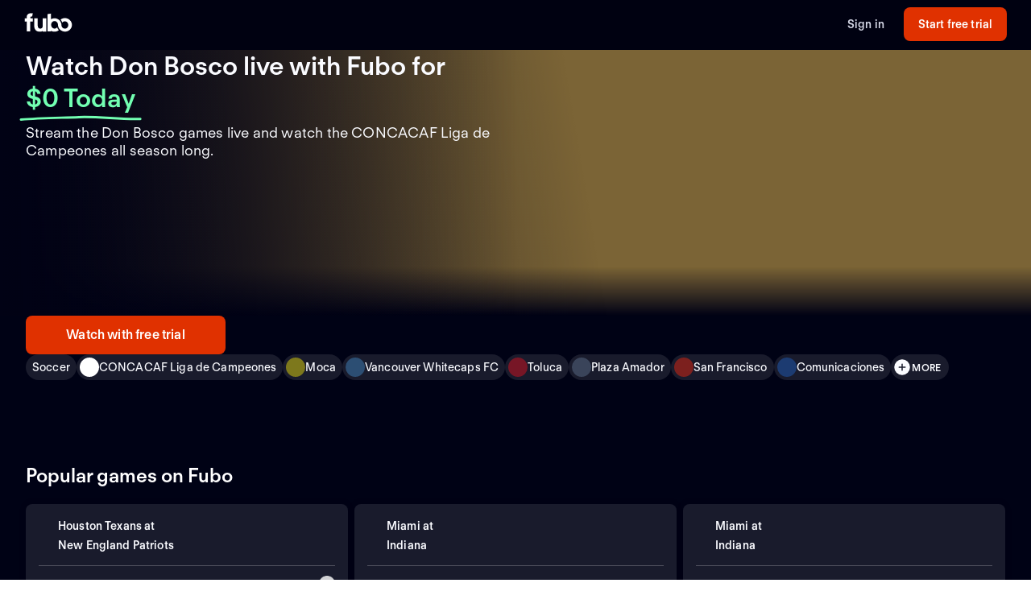

--- FILE ---
content_type: application/javascript; charset=UTF-8
request_url: https://www.fubo.tv/_next/static/chunks/1546-1568a56104a0d0bd.js
body_size: 252204
content:
(self.webpackChunk_N_E=self.webpackChunk_N_E||[]).push([[1546],{75285:function(e,t,n){"use strict";n.d(t,{iv:function(){return f},F4:function(){return d}});var r=n(83340),o=n(98767),i=n(52888);function a(e,t){if(void 0===e.inserted[t.name])return e.insert("",t,e.sheet,!0)}function l(e,t,n){var r=[],o=(0,i.fp)(e,r,n);return r.length<2?n:o+t(r)}var s=function e(t){for(var n="",r=0;r<t.length;r++){var o=t[r];if(null!=o){var i=void 0;switch(typeof o){case"boolean":break;case"object":if(Array.isArray(o))i=e(o);else for(var a in i="",o)o[a]&&a&&(i&&(i+=" "),i+=a);break;default:i=o}i&&(n&&(n+=" "),n+=i)}}return n},c=function(e){var t=(0,r.Z)(e);t.sheet.speedy=function(e){this.isSpeedy=e},t.compat=!0;var n=function(){for(var e=arguments.length,n=new Array(e),r=0;r<e;r++)n[r]=arguments[r];var a=(0,o.O)(n,t.registered,void 0);return(0,i.My)(t,a,!1),t.key+"-"+a.name};return{css:n,cx:function(){for(var e=arguments.length,r=new Array(e),o=0;o<e;o++)r[o]=arguments[o];return l(t.registered,n,s(r))},injectGlobal:function(){for(var e=arguments.length,n=new Array(e),r=0;r<e;r++)n[r]=arguments[r];var i=(0,o.O)(n,t.registered);a(t,i)},keyframes:function(){for(var e=arguments.length,n=new Array(e),r=0;r<e;r++)n[r]=arguments[r];var i=(0,o.O)(n,t.registered),l="animation-"+i.name;return a(t,{name:i.name,styles:"@keyframes "+l+"{"+i.styles+"}"}),l},hydrate:function(e){e.forEach((function(e){t.inserted[e]=!0}))},flush:function(){t.registered={},t.inserted={},t.sheet.flush()},sheet:t.sheet,cache:t,getRegisteredStyles:i.fp.bind(null,t.registered),merge:l.bind(null,t.registered,n)}},u=c({key:"css"}),d=(u.flush,u.hydrate,u.cx,u.merge,u.getRegisteredStyles,u.injectGlobal,u.keyframes),f=u.css;u.sheet,u.cache},20542:function(e,t,n){"use strict";n.d(t,{az:function(){return s},iv:function(){return c},ms:function(){return p}});var r=n(59496),o=(n(83340),n(38619)),i=(n(72535),n(52888)),a=n(98767),l=n(11565),s=function(e,t){var n=arguments;if(null==t||!o.h.call(t,"css"))return r.createElement.apply(void 0,n);var i=n.length,a=new Array(i);a[0]=o.E,a[1]=(0,o.c)(e,t);for(var l=2;l<i;l++)a[l]=n[l];return r.createElement.apply(null,a)};function c(){for(var e=arguments.length,t=new Array(e),n=0;n<e;n++)t[n]=arguments[n];return(0,a.O)(t)}var u=function e(t){for(var n=t.length,r=0,o="";r<n;r++){var i=t[r];if(null!=i){var a=void 0;switch(typeof i){case"boolean":break;case"object":if(Array.isArray(i))a=e(i);else for(var l in a="",i)i[l]&&l&&(a&&(a+=" "),a+=l);break;default:a=i}a&&(o&&(o+=" "),o+=a)}}return o};function d(e,t,n){var r=[],o=(0,i.fp)(e,r,n);return r.length<2?n:o+t(r)}var f=function(e){var t=e.cache,n=e.serializedArr;(0,l.L)((function(){for(var e=0;e<n.length;e++)(0,i.My)(t,n[e],!1)}));return null},p=(0,o.w)((function(e,t){var n=[],l=function(){for(var e=arguments.length,r=new Array(e),o=0;o<e;o++)r[o]=arguments[o];var l=(0,a.O)(r,t.registered);return n.push(l),(0,i.hC)(t,l,!1),t.key+"-"+l.name},s={css:l,cx:function(){for(var e=arguments.length,n=new Array(e),r=0;r<e;r++)n[r]=arguments[r];return d(t.registered,l,u(n))},theme:(0,r.useContext)(o.T)},c=e.children(s);return!0,(0,r.createElement)(r.Fragment,null,(0,r.createElement)(f,{cache:t,serializedArr:n}),c)}))},13249:function(e,t,n){"use strict";n.d(t,{YF:function(){return u},x7:function(){return a}});var r=n(89727),o=n(59496),i=n(87995);const a=e=>{const{element:t,padding:n}=e;return{name:"arrow",options:e,fn(e){return o=t,Object.prototype.hasOwnProperty.call(o,"current")?null!=t.current?(0,r.x7)({element:t.current,padding:n}).fn(e):{}:t?(0,r.x7)({element:t,padding:n}).fn(e):{};var o}}};var l="undefined"!==typeof document?o.useLayoutEffect:o.useEffect;function s(e,t){if(e===t)return!0;if(typeof e!==typeof t)return!1;if("function"===typeof e&&e.toString()===t.toString())return!0;let n,r,o;if(e&&t&&"object"==typeof e){if(Array.isArray(e)){if(n=e.length,n!=t.length)return!1;for(r=n;0!==r--;)if(!s(e[r],t[r]))return!1;return!0}if(o=Object.keys(e),n=o.length,n!==Object.keys(t).length)return!1;for(r=n;0!==r--;)if(!Object.prototype.hasOwnProperty.call(t,o[r]))return!1;for(r=n;0!==r--;){const n=o[r];if(("_owner"!==n||!e.$$typeof)&&!s(e[n],t[n]))return!1}return!0}return e!==e&&t!==t}function c(e){const t=o.useRef(e);return l((()=>{t.current=e})),t}function u(e){void 0===e&&(e={});const{placement:t="bottom",strategy:n="absolute",middleware:a=[],platform:u,whileElementsMounted:d,open:f}=e,[p,h]=o.useState({x:null,y:null,strategy:n,placement:t,middlewareData:{},isPositioned:!1}),[m,g]=o.useState(a);s(m,a)||g(a);const v=o.useRef(null),b=o.useRef(null),y=o.useRef(p),x=c(d),w=c(u),[O,S]=o.useState(null),[k,P]=o.useState(null),C=o.useCallback((e=>{v.current!==e&&(v.current=e,S(e))}),[]),E=o.useCallback((e=>{b.current!==e&&(b.current=e,P(e))}),[]),D=o.useCallback((()=>{if(!v.current||!b.current)return;const e={placement:t,strategy:n,middleware:m};w.current&&(e.platform=w.current),(0,r.oo)(v.current,b.current,e).then((e=>{const t={...e,isPositioned:!0};T.current&&!s(y.current,t)&&(y.current=t,i.flushSync((()=>{h(t)})))}))}),[m,t,n,w]);l((()=>{!1===f&&y.current.isPositioned&&(y.current.isPositioned=!1,h((e=>({...e,isPositioned:!1}))))}),[f]);const T=o.useRef(!1);l((()=>(T.current=!0,()=>{T.current=!1})),[]),l((()=>{if(O&&k){if(x.current)return x.current(O,k,D);D()}}),[O,k,D,x]);const j=o.useMemo((()=>({reference:v,floating:b,setReference:C,setFloating:E})),[C,E]),F=o.useMemo((()=>({reference:O,floating:k})),[O,k]);return o.useMemo((()=>({...p,update:D,refs:j,elements:F,reference:C,floating:E})),[p,D,j,F,C,E])}},15102:function(e,t,n){"use strict";n.d(t,{ll:function(){return ye},bQ:function(){return ke},YF:function(){return Ee},KK:function(){return Pe},XI:function(){return te},NI:function(){return Te},qs:function(){return Ce}});var r=n(59496),o=n.t(r,2),i=["input:not([inert])","select:not([inert])","textarea:not([inert])","a[href]:not([inert])","button:not([inert])","[tabindex]:not(slot):not([inert])","audio[controls]:not([inert])","video[controls]:not([inert])",'[contenteditable]:not([contenteditable="false"]):not([inert])',"details>summary:first-of-type:not([inert])","details:not([inert])"],a=i.join(","),l="undefined"===typeof Element,s=l?function(){}:Element.prototype.matches||Element.prototype.msMatchesSelector||Element.prototype.webkitMatchesSelector,c=!l&&Element.prototype.getRootNode?function(e){var t;return null===e||void 0===e||null===(t=e.getRootNode)||void 0===t?void 0:t.call(e)}:function(e){return null===e||void 0===e?void 0:e.ownerDocument},u=function e(t,n){var r;void 0===n&&(n=!0);var o=null===t||void 0===t||null===(r=t.getAttribute)||void 0===r?void 0:r.call(t,"inert");return""===o||"true"===o||n&&t&&e(t.parentNode)},d=function(e,t,n){if(u(e))return[];var r=Array.prototype.slice.apply(e.querySelectorAll(a));return t&&s.call(e,a)&&r.unshift(e),r=r.filter(n)},f=function e(t,n,r){for(var o=[],i=Array.from(t);i.length;){var l=i.shift();if(!u(l,!1))if("SLOT"===l.tagName){var c=l.assignedElements(),d=e(c.length?c:l.children,!0,r);r.flatten?o.push.apply(o,d):o.push({scopeParent:l,candidates:d})}else{s.call(l,a)&&r.filter(l)&&(n||!t.includes(l))&&o.push(l);var f=l.shadowRoot||"function"===typeof r.getShadowRoot&&r.getShadowRoot(l),p=!u(f,!1)&&(!r.shadowRootFilter||r.shadowRootFilter(l));if(f&&p){var h=e(!0===f?l.children:f.children,!0,r);r.flatten?o.push.apply(o,h):o.push({scopeParent:l,candidates:h})}else i.unshift.apply(i,l.children)}}return o},p=function(e){return!isNaN(parseInt(e.getAttribute("tabindex"),10))},h=function(e){if(!e)throw new Error("No node provided");return e.tabIndex<0&&(/^(AUDIO|VIDEO|DETAILS)$/.test(e.tagName)||function(e){var t,n=null===e||void 0===e||null===(t=e.getAttribute)||void 0===t?void 0:t.call(e,"contenteditable");return""===n||"true"===n}(e))&&!p(e)?0:e.tabIndex},m=function(e,t){return e.tabIndex===t.tabIndex?e.documentOrder-t.documentOrder:e.tabIndex-t.tabIndex},g=function(e){return"INPUT"===e.tagName},v=function(e){return function(e){return g(e)&&"radio"===e.type}(e)&&!function(e){if(!e.name)return!0;var t,n=e.form||c(e),r=function(e){return n.querySelectorAll('input[type="radio"][name="'+e+'"]')};if("undefined"!==typeof window&&"undefined"!==typeof window.CSS&&"function"===typeof window.CSS.escape)t=r(window.CSS.escape(e.name));else try{t=r(e.name)}catch(i){return console.error("Looks like you have a radio button with a name attribute containing invalid CSS selector characters and need the CSS.escape polyfill: %s",i.message),!1}var o=function(e,t){for(var n=0;n<e.length;n++)if(e[n].checked&&e[n].form===t)return e[n]}(t,e.form);return!o||o===e}(e)},b=function(e){var t=e.getBoundingClientRect(),n=t.width,r=t.height;return 0===n&&0===r},y=function(e,t){var n=t.displayCheck,r=t.getShadowRoot;if("hidden"===getComputedStyle(e).visibility)return!0;var o=s.call(e,"details>summary:first-of-type")?e.parentElement:e;if(s.call(o,"details:not([open]) *"))return!0;if(n&&"full"!==n&&"legacy-full"!==n){if("non-zero-area"===n)return b(e)}else{if("function"===typeof r){for(var i=e;e;){var a=e.parentElement,l=c(e);if(a&&!a.shadowRoot&&!0===r(a))return b(e);e=e.assignedSlot?e.assignedSlot:a||l===e.ownerDocument?a:l.host}e=i}if(function(e){var t,n,r,o,i=e&&c(e),a=null===(t=i)||void 0===t?void 0:t.host,l=!1;if(i&&i!==e)for(l=!!(null!==(n=a)&&void 0!==n&&null!==(r=n.ownerDocument)&&void 0!==r&&r.contains(a)||null!==e&&void 0!==e&&null!==(o=e.ownerDocument)&&void 0!==o&&o.contains(e));!l&&a;){var s,u,d;l=!(null===(u=a=null===(s=i=c(a))||void 0===s?void 0:s.host)||void 0===u||null===(d=u.ownerDocument)||void 0===d||!d.contains(a))}return l}(e))return!e.getClientRects().length;if("legacy-full"!==n)return!0}return!1},x=function(e,t){return!(t.disabled||u(t)||function(e){return g(e)&&"hidden"===e.type}(t)||y(t,e)||function(e){return"DETAILS"===e.tagName&&Array.prototype.slice.apply(e.children).some((function(e){return"SUMMARY"===e.tagName}))}(t)||function(e){if(/^(INPUT|BUTTON|SELECT|TEXTAREA)$/.test(e.tagName))for(var t=e.parentElement;t;){if("FIELDSET"===t.tagName&&t.disabled){for(var n=0;n<t.children.length;n++){var r=t.children.item(n);if("LEGEND"===r.tagName)return!!s.call(t,"fieldset[disabled] *")||!r.contains(e)}return!0}t=t.parentElement}return!1}(t))},w=function(e,t){return!(v(t)||h(t)<0||!x(e,t))},O=function(e){var t=parseInt(e.getAttribute("tabindex"),10);return!!(isNaN(t)||t>=0)},S=function e(t){var n=[],r=[];return t.forEach((function(t,o){var i=!!t.scopeParent,a=i?t.scopeParent:t,l=function(e,t){var n=h(e);return n<0&&t&&!p(e)?0:n}(a,i),s=i?e(t.candidates):a;0===l?i?n.push.apply(n,s):n.push(a):r.push({documentOrder:o,tabIndex:l,item:t,isScope:i,content:s})})),r.sort(m).reduce((function(e,t){return t.isScope?e.push.apply(e,t.content):e.push(t.content),e}),[]).concat(n)},k=function(e,t){var n;return n=(t=t||{}).getShadowRoot?f([e],t.includeContainer,{filter:w.bind(null,t),flatten:!1,getShadowRoot:t.getShadowRoot,shadowRootFilter:O}):d(e,t.includeContainer,w.bind(null,t)),S(n)},P=n(87995),C=n(45358),E=n(13249),D="undefined"!==typeof document?r.useLayoutEffect:r.useEffect;let T=!1,j=0;const F=()=>"floating-ui-"+j++;const R=o["useId".toString()]||function(){const[e,t]=r.useState((()=>T?F():void 0));return D((()=>{null==e&&t(F())}),[]),r.useEffect((()=>{T||(T=!0)}),[]),e};function A(){const e=new Map;return{emit(t,n){var r;null==(r=e.get(t))||r.forEach((e=>e(n)))},on(t,n){e.set(t,[...e.get(t)||[],n])},off(t,n){e.set(t,(e.get(t)||[]).filter((e=>e!==n)))}}}const L=r.createContext(null),N=r.createContext(null),M=()=>{var e;return(null==(e=r.useContext(L))?void 0:e.id)||null},I=()=>r.useContext(N);function Z(e){return(null==e?void 0:e.ownerDocument)||document}function z(){const e=navigator.userAgentData;return null!=e&&e.platform?e.platform:navigator.platform}function _(){const e=navigator.userAgentData;return e&&Array.isArray(e.brands)?e.brands.map((e=>{let{brand:t,version:n}=e;return t+"/"+n})).join(" "):navigator.userAgent}function B(e){return Z(e).defaultView||window}function K(e){return!!e&&e instanceof B(e).Element}function W(e){return!!e&&e instanceof B(e).HTMLElement}function V(e){if(0===e.mozInputSource&&e.isTrusted)return!0;const t=/Android/i;return(t.test(z())||t.test(_()))&&e.pointerType?"click"===e.type&&1===e.buttons:0===e.detail&&!e.pointerType}function H(e){return 0===e.width&&0===e.height||1===e.width&&1===e.height&&0===e.pressure&&0===e.detail&&"mouse"!==e.pointerType||e.width<1&&e.height<1&&0===e.pressure&&0===e.detail}function $(){return/apple/i.test(navigator.vendor)}function U(){return z().toLowerCase().startsWith("mac")&&!navigator.maxTouchPoints}function Y(e,t){const n=["mouse","pen"];return t||n.push("",void 0),n.includes(e)}function q(e,t){if(!e||!t)return!1;const n=t.getRootNode&&t.getRootNode();if(e.contains(t))return!0;if(n&&(r=n,"undefined"!==typeof ShadowRoot&&(r instanceof B(r).ShadowRoot||r instanceof ShadowRoot))){let n=t;do{if(n&&e===n)return!0;n=n.parentNode||n.host}while(n)}var r;return!1}function X(e,t){let n=e.filter((e=>{var n;return e.parentId===t&&(null==(n=e.context)?void 0:n.open)}))||[],r=n;for(;r.length;)r=e.filter((e=>{var t;return null==(t=r)?void 0:t.some((t=>{var n;return e.parentId===t.id&&(null==(n=e.context)?void 0:n.open)}))}))||[],n=n.concat(r);return n}function G(e){return"composedPath"in e?e.composedPath()[0]:e.target}function J(e){e.current&&(e.current.remove(),e.current=null)}function Q(e){const t=(0,r.useRef)(e);return D((()=>{t.current=e})),t}function ee(e,t,n){return n&&!Y(n)?0:"number"===typeof e?e:null==e?void 0:e[t]}const te=function(e,t){let{enabled:n=!0,delay:o=0,handleClose:i=null,mouseOnly:a=!1,restMs:l=0,move:s=!0}=void 0===t?{}:t;const{open:c,onOpenChange:u,dataRef:d,events:f,elements:{domReference:p,floating:h}}=e,m=I(),g=Q(i),v=Q(o),b=r.useRef(),y=r.useRef(),x=r.useRef(),w=r.useRef(),O=r.useRef(!0),S=r.useRef(null),k=r.useRef((()=>{})),P=r.useCallback((()=>{var e;const t=null==(e=d.current.openEvent)?void 0:e.type;return(null==t?void 0:t.includes("mouse"))&&"mousedown"!==t}),[d]);r.useEffect((()=>{if(n)return f.on("dismiss",e),()=>{f.off("dismiss",e)};function e(){clearTimeout(y.current),clearTimeout(w.current),O.current=!0}}),[n,f]),r.useEffect((()=>{if(!n||!g.current||!c)return;function e(){P()&&u(!1)}const t=Z(h).documentElement;return t.addEventListener("mouseleave",e),()=>{t.removeEventListener("mouseleave",e)}}),[h,c,u,n,g,d,P]);const C=r.useCallback((function(e){void 0===e&&(e=!0);const t=ee(v.current,"close",b.current);t&&!x.current?(clearTimeout(y.current),y.current=setTimeout((()=>u(!1)),t)):e&&(clearTimeout(y.current),u(!1))}),[v,u]),E=r.useCallback((()=>{k.current(),x.current=void 0}),[]);return r.useEffect((()=>{if(n&&K(p)){const e=p;return c&&e.addEventListener("mouseleave",i),null==h||h.addEventListener("mouseleave",i),s&&e.addEventListener("mousemove",r,{once:!0}),e.addEventListener("mouseenter",r),e.addEventListener("mouseleave",o),()=>{c&&e.removeEventListener("mouseleave",i),null==h||h.removeEventListener("mouseleave",i),s&&e.removeEventListener("mousemove",r),e.removeEventListener("mouseenter",r),e.removeEventListener("mouseleave",o)}}function t(){return!!d.current.openEvent&&["click","mousedown"].includes(d.current.openEvent.type)}function r(e){if(clearTimeout(y.current),O.current=!1,a&&!Y(b.current)||l>0&&0===ee(v.current,"open"))return;d.current.openEvent=e;const t=ee(v.current,"open",b.current);t?y.current=setTimeout((()=>{u(!0)}),t):u(!0)}function o(n){if(t())return;k.current();const r=Z(h);if(clearTimeout(w.current),g.current){clearTimeout(y.current),x.current=g.current({...e,tree:m,polygonRef:S,x:n.clientX,y:n.clientY,onClose(){E(),C()}});const t=x.current;return r.addEventListener("mousemove",t),void(k.current=()=>{r.removeEventListener("mousemove",t)})}C()}function i(n){t()||null==g.current||g.current({...e,tree:m,polygonRef:S,x:n.clientX,y:n.clientY,onClose(){E(),C()}})(n)}}),[p,h,n,e,a,l,s,C,E,u,c,m,v,g,d]),D((()=>{c||(b.current=void 0,E(),J(S))}),[c,E]),r.useEffect((()=>()=>{E(),clearTimeout(y.current),clearTimeout(w.current),J(S)}),[n,E]),r.useMemo((()=>{if(!n)return{};function e(e){b.current=e.pointerType}return{reference:{onPointerDown:e,onPointerEnter:e,onMouseMove(){c||0===l||(clearTimeout(w.current),w.current=setTimeout((()=>{O.current||u(!0)}),l))}},floating:{onMouseEnter(){clearTimeout(y.current)},onMouseLeave(){f.emit("dismiss",{type:"mouseLeave",data:{returnFocus:!1}}),C(!1)}}}}),[f,n,l,c,u,C])};function ne(){return ne=Object.assign||function(e){for(var t=1;t<arguments.length;t++){var n=arguments[t];for(var r in n)Object.prototype.hasOwnProperty.call(n,r)&&(e[r]=n[r])}return e},ne.apply(this,arguments)}function re(e){let t=e.activeElement;for(;null!=(null==(n=t)||null==(r=n.shadowRoot)?void 0:r.activeElement);){var n,r;t=t.shadowRoot.activeElement}return t}const oe=()=>({getShadowRoot:!0,displayCheck:"function"===typeof ResizeObserver&&ResizeObserver.toString().includes("[native code]")?"full":"none"});function ie(e,t){const n=k(e,oe());"prev"===t&&n.reverse();const r=n.indexOf(re(Z(e)));return n.slice(r+1)[0]}function ae(){return ie(document.body,"next")}function le(){return ie(document.body,"prev")}function se(e,t){const n=t||e.currentTarget,r=e.relatedTarget;return!r||!q(n,r)}function ce(e){k(e,oe()).forEach((e=>{e.dataset.tabindex=e.getAttribute("tabindex")||"",e.setAttribute("tabindex","-1")}))}function ue(e){e.querySelectorAll("[data-tabindex]").forEach((e=>{const t=e.dataset.tabindex;delete e.dataset.tabindex,t?e.setAttribute("tabindex",t):e.removeAttribute("tabindex")}))}const de=o["useInsertionEffect".toString()]||(e=>e());function fe(e){const t=r.useRef((()=>{0}));return de((()=>{t.current=e})),r.useCallback((function(){for(var e=arguments.length,n=new Array(e),r=0;r<e;r++)n[r]=arguments[r];return null==t.current?void 0:t.current(...n)}),[])}const pe={border:0,clip:"rect(0 0 0 0)",height:"1px",margin:"-1px",overflow:"hidden",padding:0,position:"fixed",whiteSpace:"nowrap",width:"1px",top:0,left:0};let he,me;function ge(e){"Tab"===e.key&&(he=e.target,clearTimeout(me))}const ve=r.forwardRef((function(e,t){const n=fe(e.onFocus),[o,i]=r.useState();return D((()=>($()&&i("button"),document.addEventListener("keydown",ge),()=>{document.removeEventListener("keydown",ge)})),[]),r.createElement("span",ne({},e,{ref:t,tabIndex:0,role:o,"aria-hidden":!o||void 0,"data-floating-ui-focus-guard":"",style:pe,onFocus:e=>{$()&&U()&&!function(e){const t=he===e.relatedTarget;return he=e.relatedTarget,clearTimeout(me),t}(e)?(e.persist(),me=window.setTimeout((()=>{n(e)}),50)):n(e)}}))})),be=r.createContext(null),ye=e=>{let{children:t,id:n,root:o=null,preserveTabOrder:i=!0}=e;const a=function(e){let{id:t,enabled:n=!0}=void 0===e?{}:e;const[o,i]=r.useState(null),a=R(),l=xe();return D((()=>{if(!n)return;const e=t?document.getElementById(t):null;if(!e){const e=document.createElement("div");e.id=t||a,e.setAttribute("data-floating-ui-portal",""),i(e);const n=(null==l?void 0:l.portalNode)||document.body;return n.appendChild(e),()=>{n.removeChild(e)}}e.setAttribute("data-floating-ui-portal",""),i(e)}),[t,l,a,n]),o}({id:n,enabled:!o}),[l,s]=r.useState(null),c=r.useRef(null),u=r.useRef(null),d=r.useRef(null),f=r.useRef(null),p=!!l&&!l.modal&&!(!o&&!a)&&i;return r.useEffect((()=>{if(a&&i&&(null==l||!l.modal))return a.addEventListener("focusin",e,!0),a.addEventListener("focusout",e,!0),()=>{a.removeEventListener("focusin",e,!0),a.removeEventListener("focusout",e,!0)};function e(e){if(a&&se(e)){("focusin"===e.type?ue:ce)(a)}}}),[a,i,null==l?void 0:l.modal]),r.createElement(be.Provider,{value:r.useMemo((()=>({preserveTabOrder:i,beforeOutsideRef:c,afterOutsideRef:u,beforeInsideRef:d,afterInsideRef:f,portalNode:a,setFocusManagerState:s})),[i,a])},p&&a&&r.createElement(ve,{"data-type":"outside",ref:c,onFocus:e=>{if(se(e,a)){var t;null==(t=d.current)||t.focus()}else{const e=le()||(null==l?void 0:l.refs.domReference.current);null==e||e.focus()}}}),p&&a&&r.createElement("span",{"aria-owns":a.id,style:pe}),o?(0,P.createPortal)(t,o):a?(0,P.createPortal)(t,a):null,p&&a&&r.createElement(ve,{"data-type":"outside",ref:u,onFocus:e=>{if(se(e,a)){var t;null==(t=f.current)||t.focus()}else{const e=ae()||(null==l?void 0:l.refs.domReference.current);null==e||e.focus(),(null==l?void 0:l.closeOnFocusOut)&&(null==l||l.onOpenChange(!1))}}}))},xe=()=>r.useContext(be);function we(e,t){if(null==t)return!1;if("composedPath"in e)return e.composedPath().includes(t);const n=e;return null!=n.target&&t.contains(n.target)}const Oe={pointerdown:"onPointerDown",mousedown:"onMouseDown",click:"onClick"},Se={pointerdown:"onPointerDownCapture",mousedown:"onMouseDownCapture",click:"onClickCapture"},ke=function(e,t){let{open:n,onOpenChange:o,events:i,nodeId:a,elements:{reference:l,domReference:s,floating:c},dataRef:u}=e,{enabled:d=!0,escapeKey:f=!0,outsidePress:p=!0,outsidePressEvent:h="pointerdown",referencePress:m=!1,referencePressEvent:g="pointerdown",ancestorScroll:v=!1,bubbles:b=!0}=void 0===t?{}:t;const y=I(),x=null!=M(),w=fe("function"===typeof p?p:()=>!1),O="function"===typeof p?w:p,S=r.useRef(!1),{escapeKeyBubbles:k,outsidePressBubbles:P}=function(e){var t,n;return void 0===e&&(e=!0),{escapeKeyBubbles:"boolean"===typeof e?e:null==(t=e.escapeKey)||t,outsidePressBubbles:"boolean"===typeof e?e:null==(n=e.outsidePress)||n}}(b);return r.useEffect((()=>{if(!n||!d)return;function e(e){if("Escape"===e.key){const e=y?X(y.nodesRef.current,a):[];if(e.length>0){let t=!0;if(e.forEach((e=>{var n;null==(n=e.context)||!n.open||e.context.dataRef.current.__escapeKeyBubbles||(t=!1)})),!t)return}i.emit("dismiss",{type:"escapeKey",data:{returnFocus:{preventScroll:!1}}}),o(!1)}}function t(e){const t=S.current;if(S.current=!1,t)return;if("function"===typeof O&&!O(e))return;const n=G(e);if(W(n)&&c){const t=c.ownerDocument.defaultView||window,r=n.scrollWidth>n.clientWidth,o=n.scrollHeight>n.clientHeight;let i=o&&e.offsetX>n.clientWidth;if(o){"rtl"===t.getComputedStyle(n).direction&&(i=e.offsetX<=n.offsetWidth-n.clientWidth)}if(i||r&&e.offsetY>n.clientHeight)return}const r=y&&X(y.nodesRef.current,a).some((t=>{var n;return we(e,null==(n=t.context)?void 0:n.elements.floating)}));if(we(e,c)||we(e,s)||r)return;const l=y?X(y.nodesRef.current,a):[];if(l.length>0){let e=!0;if(l.forEach((t=>{var n;null==(n=t.context)||!n.open||t.context.dataRef.current.__outsidePressBubbles||(e=!1)})),!e)return}i.emit("dismiss",{type:"outsidePress",data:{returnFocus:x?{preventScroll:!0}:V(e)||H(e)}}),o(!1)}function r(){o(!1)}u.current.__escapeKeyBubbles=k,u.current.__outsidePressBubbles=P;const p=Z(c);f&&p.addEventListener("keydown",e),O&&p.addEventListener(h,t);let m=[];return v&&(K(s)&&(m=(0,C.Kx)(s)),K(c)&&(m=m.concat((0,C.Kx)(c))),!K(l)&&l&&l.contextElement&&(m=m.concat((0,C.Kx)(l.contextElement)))),m=m.filter((e=>{var t;return e!==(null==(t=p.defaultView)?void 0:t.visualViewport)})),m.forEach((e=>{e.addEventListener("scroll",r,{passive:!0})})),()=>{f&&p.removeEventListener("keydown",e),O&&p.removeEventListener(h,t),m.forEach((e=>{e.removeEventListener("scroll",r)}))}}),[u,c,s,l,f,O,h,i,y,a,n,o,v,d,k,P,x]),r.useEffect((()=>{S.current=!1}),[O,h]),r.useMemo((()=>d?{reference:{[Oe[g]]:()=>{m&&(i.emit("dismiss",{type:"referencePress",data:{returnFocus:!1}}),o(!1))}},floating:{[Se[h]]:()=>{S.current=!0}}}:{}),[d,i,m,h,g,o])},Pe=function(e,t){let{open:n,onOpenChange:o,dataRef:i,events:a,refs:l,elements:{floating:s,domReference:c}}=e,{enabled:u=!0,keyboardOnly:d=!0}=void 0===t?{}:t;const f=r.useRef(""),p=r.useRef(!1),h=r.useRef();return r.useEffect((()=>{if(!u)return;const e=Z(s).defaultView||window;function t(){!n&&W(c)&&c===re(Z(c))&&(p.current=!0)}return e.addEventListener("blur",t),()=>{e.removeEventListener("blur",t)}}),[s,c,n,u]),r.useEffect((()=>{if(u)return a.on("dismiss",e),()=>{a.off("dismiss",e)};function e(e){"referencePress"!==e.type&&"escapeKey"!==e.type||(p.current=!0)}}),[a,u]),r.useEffect((()=>()=>{clearTimeout(h.current)}),[]),r.useMemo((()=>u?{reference:{onPointerDown(e){let{pointerType:t}=e;f.current=t,p.current=!(!t||!d)},onMouseLeave(){p.current=!1},onFocus(e){var t;p.current||"focus"===e.type&&"mousedown"===(null==(t=i.current.openEvent)?void 0:t.type)&&i.current.openEvent&&we(i.current.openEvent,c)||(i.current.openEvent=e.nativeEvent,o(!0))},onBlur(e){p.current=!1;const t=e.relatedTarget,n=K(t)&&t.hasAttribute("data-floating-ui-focus-guard")&&"outside"===t.getAttribute("data-type");h.current=setTimeout((()=>{q(l.floating.current,t)||q(c,t)||n||o(!1)}))}}}:{}),[u,d,c,l,i,o])};const Ce=function(e,t){let{open:n}=e,{enabled:o=!0,role:i="dialog"}=void 0===t?{}:t;const a=R(),l=R();return r.useMemo((()=>{const e={id:a,role:i};return o?"tooltip"===i?{reference:{"aria-describedby":n?a:void 0},floating:e}:{reference:{"aria-expanded":n?"true":"false","aria-haspopup":"alertdialog"===i?"dialog":i,"aria-controls":n?a:void 0,..."listbox"===i&&{role:"combobox"},..."menu"===i&&{id:l}},floating:{...e,..."menu"===i&&{"aria-labelledby":l}}}:{}}),[o,i,n,a,l])};function Ee(e){void 0===e&&(e={});const{open:t=!1,onOpenChange:n,nodeId:o}=e,i=(0,E.YF)(e),a=I(),l=r.useRef(null),s=r.useRef({}),c=r.useState((()=>A()))[0],[u,d]=r.useState(null),f=r.useCallback((e=>{const t=K(e)?{getBoundingClientRect:()=>e.getBoundingClientRect(),contextElement:e}:e;i.refs.setReference(t)}),[i.refs]),p=r.useCallback((e=>{(K(e)||null===e)&&(l.current=e,d(e)),(K(i.refs.reference.current)||null===i.refs.reference.current||null!==e&&!K(e))&&i.refs.setReference(e)}),[i.refs]),h=r.useMemo((()=>({...i.refs,setReference:p,setPositionReference:f,domReference:l})),[i.refs,p,f]),m=r.useMemo((()=>({...i.elements,domReference:u})),[i.elements,u]),g=fe(n),v=r.useMemo((()=>({...i,refs:h,elements:m,dataRef:s,nodeId:o,events:c,open:t,onOpenChange:g})),[i,o,c,t,g,h,m]);return D((()=>{const e=null==a?void 0:a.nodesRef.current.find((e=>e.id===o));e&&(e.context=v)})),r.useMemo((()=>({...i,context:v,refs:h,reference:p,positionReference:f})),[i,h,v,p,f])}function De(e,t,n){const r=new Map;return{..."floating"===n&&{tabIndex:-1},...e,...t.map((e=>e?e[n]:null)).concat(e).reduce(((e,t)=>t?(Object.entries(t).forEach((t=>{let[n,o]=t;var i;0===n.indexOf("on")?(r.has(n)||r.set(n,[]),"function"===typeof o&&(null==(i=r.get(n))||i.push(o),e[n]=function(){for(var e,t=arguments.length,o=new Array(t),i=0;i<t;i++)o[i]=arguments[i];null==(e=r.get(n))||e.forEach((e=>e(...o)))})):e[n]=o})),e):e),{})}}const Te=function(e){void 0===e&&(e=[]);const t=e,n=r.useCallback((t=>De(t,e,"reference")),t),o=r.useCallback((t=>De(t,e,"floating")),t),i=r.useCallback((t=>De(t,e,"item")),t);return r.useMemo((()=>({getReferenceProps:n,getFloatingProps:o,getItemProps:i})),[n,o,i])}},96198:function(e,t,n){"use strict";n.d(t,{He:function(){return s},Ld:function(){return w},eC:function(){return d},f3:function(){return l},iG:function(){return u},rS:function(){return p},sb:function(){return g},ys:function(){return a}});var r=n(76613),o=n(59496);const i=Symbol.for("Animated:node"),a=e=>e&&e[i],l=(e,t)=>(0,r.dE)(e,i,t),s=e=>e&&e[i]&&e[i].getPayload();class c{constructor(){this.payload=void 0,l(this,this)}getPayload(){return this.payload||[]}}class u extends c{constructor(e){super(),this.done=!0,this.elapsedTime=void 0,this.lastPosition=void 0,this.lastVelocity=void 0,this.v0=void 0,this.durationProgress=0,this._value=e,r.is.num(this._value)&&(this.lastPosition=this._value)}static create(e){return new u(e)}getPayload(){return[this]}getValue(){return this._value}setValue(e,t){return r.is.num(e)&&(this.lastPosition=e,t&&(e=Math.round(e/t)*t,this.done&&(this.lastPosition=e))),this._value!==e&&(this._value=e,!0)}reset(){const{done:e}=this;this.done=!1,r.is.num(this._value)&&(this.elapsedTime=0,this.durationProgress=0,this.lastPosition=this._value,e&&(this.lastVelocity=null),this.v0=null)}}class d extends u{constructor(e){super(0),this._string=null,this._toString=void 0,this._toString=(0,r.mD)({output:[e,e]})}static create(e){return new d(e)}getValue(){let e=this._string;return null==e?this._string=this._toString(this._value):e}setValue(e){if(r.is.str(e)){if(e==this._string)return!1;this._string=e,this._value=1}else{if(!super.setValue(e))return!1;this._string=null}return!0}reset(e){e&&(this._toString=(0,r.mD)({output:[this.getValue(),e]})),this._value=0,super.reset()}}const f={dependencies:null};class p extends c{constructor(e){super(),this.source=e,this.setValue(e)}getValue(e){const t={};return(0,r.rU)(this.source,((n,o)=>{var a;(a=n)&&a[i]===a?t[o]=n.getValue(e):(0,r.j$)(n)?t[o]=(0,r.je)(n):e||(t[o]=n)})),t}setValue(e){this.source=e,this.payload=this._makePayload(e)}reset(){this.payload&&(0,r.S6)(this.payload,(e=>e.reset()))}_makePayload(e){if(e){const t=new Set;return(0,r.rU)(e,this._addToPayload,t),Array.from(t)}}_addToPayload(e){f.dependencies&&(0,r.j$)(e)&&f.dependencies.add(e);const t=s(e);t&&(0,r.S6)(t,(e=>this.add(e)))}}class h extends p{constructor(e){super(e)}static create(e){return new h(e)}getValue(){return this.source.map((e=>e.getValue()))}setValue(e){const t=this.getPayload();return e.length==t.length?t.map(((t,n)=>t.setValue(e[n]))).some(Boolean):(super.setValue(e.map(m)),!0)}}function m(e){return((0,r.Df)(e)?d:u).create(e)}function g(e){const t=a(e);return t?t.constructor:r.is.arr(e)?h:(0,r.Df)(e)?d:u}function v(){return v=Object.assign||function(e){for(var t=1;t<arguments.length;t++){var n=arguments[t];for(var r in n)Object.prototype.hasOwnProperty.call(n,r)&&(e[r]=n[r])}return e},v.apply(this,arguments)}const b=(e,t)=>{const n=!r.is.fun(e)||e.prototype&&e.prototype.isReactComponent;return(0,o.forwardRef)(((i,a)=>{const l=(0,o.useRef)(null),s=n&&(0,o.useCallback)((e=>{l.current=function(e,t){e&&(r.is.fun(e)?e(t):e.current=t);return t}(a,e)}),[a]),[c,u]=function(e,t){const n=new Set;f.dependencies=n,e.style&&(e=v({},e,{style:t.createAnimatedStyle(e.style)}));return e=new p(e),f.dependencies=null,[e,n]}(i,t),d=(0,r.NW)(),h=()=>{const e=l.current;if(n&&!e)return;!1===(!!e&&t.applyAnimatedValues(e,c.getValue(!0)))&&d()},m=new y(h,u),g=(0,o.useRef)();(0,r.bt)((()=>(g.current=m,(0,r.S6)(u,(e=>(0,r.UI)(e,m))),()=>{g.current&&((0,r.S6)(g.current.deps,(e=>(0,r.iL)(e,g.current))),r.Wn.cancel(g.current.update))}))),(0,o.useEffect)(h,[]),(0,r.tf)((()=>()=>{const e=g.current;(0,r.S6)(e.deps,(t=>(0,r.iL)(t,e)))}));const b=t.getComponentProps(c.getValue());return o.createElement(e,v({},b,{ref:s}))}))};class y{constructor(e,t){this.update=e,this.deps=t}eventObserved(e){"change"==e.type&&r.Wn.write(this.update)}}const x=Symbol.for("AnimatedComponent"),w=(e,{applyAnimatedValues:t=(()=>!1),createAnimatedStyle:n=(e=>new p(e)),getComponentProps:o=(e=>e)}={})=>{const i={applyAnimatedValues:t,createAnimatedStyle:n,getComponentProps:o},a=e=>{const t=O(e)||"Anonymous";return(e=r.is.str(e)?a[e]||(a[e]=b(e,i)):e[x]||(e[x]=b(e,i))).displayName=`Animated(${t})`,e};return(0,r.rU)(e,((t,n)=>{r.is.arr(e)&&(n=O(t)),a[n]=a(t)})),{animated:a}},O=e=>r.is.str(e)?e:e&&r.is.str(e.displayName)?e.displayName:r.is.fun(e)&&e.name||null},5277:function(e,t,n){"use strict";n.d(t,{Globals:function(){return r.OH},config:function(){return w},useSpring:function(){return Pe}});var r=n(76613),o=n(59496),i=n(96198);function a(){return a=Object.assign||function(e){for(var t=1;t<arguments.length;t++){var n=arguments[t];for(var r in n)Object.prototype.hasOwnProperty.call(n,r)&&(e[r]=n[r])}return e},a.apply(this,arguments)}function l(e,...t){return r.is.fun(e)?e(...t):e}const s=(e,t)=>!0===e||!!(t&&e&&(r.is.fun(e)?e(t):(0,r.qo)(e).includes(t))),c=(e,t)=>r.is.obj(e)?t&&e[t]:e,u=(e,t)=>!0===e.default?e[t]:e.default?e.default[t]:void 0,d=e=>e,f=(e,t=d)=>{let n=p;e.default&&!0!==e.default&&(e=e.default,n=Object.keys(e));const o={};for(const i of n){const n=t(e[i],i);r.is.und(n)||(o[i]=n)}return o},p=["config","onProps","onStart","onChange","onPause","onResume","onRest"],h={config:1,from:1,to:1,ref:1,loop:1,reset:1,pause:1,cancel:1,reverse:1,immediate:1,default:1,delay:1,onProps:1,onStart:1,onChange:1,onPause:1,onResume:1,onRest:1,onResolve:1,items:1,trail:1,sort:1,expires:1,initial:1,enter:1,update:1,leave:1,children:1,onDestroyed:1,keys:1,callId:1,parentId:1};function m(e){const t=function(e){const t={};let n=0;if((0,r.rU)(e,((e,r)=>{h[r]||(t[r]=e,n++)})),n)return t}(e);if(t){const n={to:t};return(0,r.rU)(e,((e,r)=>r in t||(n[r]=e))),n}return a({},e)}function g(e){return e=(0,r.je)(e),r.is.arr(e)?e.map(g):(0,r.Df)(e)?r.OH.createStringInterpolator({range:[0,1],output:[e,e]})(1):e}function v(e){for(const t in e)return!0;return!1}function b(e){return r.is.fun(e)||r.is.arr(e)&&r.is.obj(e[0])}function y(e,t){var n;null==(n=e.ref)||n.delete(e),null==t||t.delete(e)}function x(e,t){var n;t&&e.ref!==t&&(null==(n=e.ref)||n.delete(e),t.add(e),e.ref=t)}const w={default:{tension:170,friction:26},gentle:{tension:120,friction:14},wobbly:{tension:180,friction:12},stiff:{tension:210,friction:20},slow:{tension:280,friction:60},molasses:{tension:280,friction:120}},O=1.70158,S=1.525*O,k=O+1,P=2*Math.PI/3,C=2*Math.PI/4.5,E=e=>{const t=7.5625,n=2.75;return e<1/n?t*e*e:e<2/n?t*(e-=1.5/n)*e+.75:e<2.5/n?t*(e-=2.25/n)*e+.9375:t*(e-=2.625/n)*e+.984375},D={linear:e=>e,easeInQuad:e=>e*e,easeOutQuad:e=>1-(1-e)*(1-e),easeInOutQuad:e=>e<.5?2*e*e:1-Math.pow(-2*e+2,2)/2,easeInCubic:e=>e*e*e,easeOutCubic:e=>1-Math.pow(1-e,3),easeInOutCubic:e=>e<.5?4*e*e*e:1-Math.pow(-2*e+2,3)/2,easeInQuart:e=>e*e*e*e,easeOutQuart:e=>1-Math.pow(1-e,4),easeInOutQuart:e=>e<.5?8*e*e*e*e:1-Math.pow(-2*e+2,4)/2,easeInQuint:e=>e*e*e*e*e,easeOutQuint:e=>1-Math.pow(1-e,5),easeInOutQuint:e=>e<.5?16*e*e*e*e*e:1-Math.pow(-2*e+2,5)/2,easeInSine:e=>1-Math.cos(e*Math.PI/2),easeOutSine:e=>Math.sin(e*Math.PI/2),easeInOutSine:e=>-(Math.cos(Math.PI*e)-1)/2,easeInExpo:e=>0===e?0:Math.pow(2,10*e-10),easeOutExpo:e=>1===e?1:1-Math.pow(2,-10*e),easeInOutExpo:e=>0===e?0:1===e?1:e<.5?Math.pow(2,20*e-10)/2:(2-Math.pow(2,-20*e+10))/2,easeInCirc:e=>1-Math.sqrt(1-Math.pow(e,2)),easeOutCirc:e=>Math.sqrt(1-Math.pow(e-1,2)),easeInOutCirc:e=>e<.5?(1-Math.sqrt(1-Math.pow(2*e,2)))/2:(Math.sqrt(1-Math.pow(-2*e+2,2))+1)/2,easeInBack:e=>k*e*e*e-O*e*e,easeOutBack:e=>1+k*Math.pow(e-1,3)+O*Math.pow(e-1,2),easeInOutBack:e=>e<.5?Math.pow(2*e,2)*(7.189819*e-S)/2:(Math.pow(2*e-2,2)*((S+1)*(2*e-2)+S)+2)/2,easeInElastic:e=>0===e?0:1===e?1:-Math.pow(2,10*e-10)*Math.sin((10*e-10.75)*P),easeOutElastic:e=>0===e?0:1===e?1:Math.pow(2,-10*e)*Math.sin((10*e-.75)*P)+1,easeInOutElastic:e=>0===e?0:1===e?1:e<.5?-Math.pow(2,20*e-10)*Math.sin((20*e-11.125)*C)/2:Math.pow(2,-20*e+10)*Math.sin((20*e-11.125)*C)/2+1,easeInBounce:e=>1-E(1-e),easeOutBounce:E,easeInOutBounce:e=>e<.5?(1-E(1-2*e))/2:(1+E(2*e-1))/2},T=a({},w.default,{mass:1,damping:1,easing:D.linear,clamp:!1});class j{constructor(){this.tension=void 0,this.friction=void 0,this.frequency=void 0,this.damping=void 0,this.mass=void 0,this.velocity=0,this.restVelocity=void 0,this.precision=void 0,this.progress=void 0,this.duration=void 0,this.easing=void 0,this.clamp=void 0,this.bounce=void 0,this.decay=void 0,this.round=void 0,Object.assign(this,T)}}function F(e,t){if(r.is.und(t.decay)){const n=!r.is.und(t.tension)||!r.is.und(t.friction);!n&&r.is.und(t.frequency)&&r.is.und(t.damping)&&r.is.und(t.mass)||(e.duration=void 0,e.decay=void 0),n&&(e.frequency=void 0)}else e.duration=void 0}const R=[];class A{constructor(){this.changed=!1,this.values=R,this.toValues=null,this.fromValues=R,this.to=void 0,this.from=void 0,this.config=new j,this.immediate=!1}}function L(e,{key:t,props:n,defaultProps:o,state:i,actions:c}){return new Promise(((u,d)=>{var f;let p,h,m=s(null!=(f=n.cancel)?f:null==o?void 0:o.cancel,t);if(m)b();else{r.is.und(n.pause)||(i.paused=s(n.pause,t));let e=null==o?void 0:o.pause;!0!==e&&(e=i.paused||s(e,t)),p=l(n.delay||0,t),e?(i.resumeQueue.add(v),c.pause()):(c.resume(),v())}function g(){i.resumeQueue.add(v),i.timeouts.delete(h),h.cancel(),p=h.time-r.Wn.now()}function v(){p>0&&!r.OH.skipAnimation?(i.delayed=!0,h=r.Wn.setTimeout(b,p),i.pauseQueue.add(g),i.timeouts.add(h)):b()}function b(){i.delayed&&(i.delayed=!1),i.pauseQueue.delete(g),i.timeouts.delete(h),e<=(i.cancelId||0)&&(m=!0);try{c.start(a({},n,{callId:e,cancel:m}),u)}catch(t){d(t)}}}))}const N=(e,t)=>1==t.length?t[0]:t.some((e=>e.cancelled))?Z(e.get()):t.every((e=>e.noop))?M(e.get()):I(e.get(),t.every((e=>e.finished))),M=e=>({value:e,noop:!0,finished:!0,cancelled:!1}),I=(e,t,n=!1)=>({value:e,finished:t,cancelled:n}),Z=e=>({value:e,cancelled:!0,finished:!1});function z(e,t,n,o){const{callId:i,parentId:l,onRest:s}=t,{asyncTo:c,promise:u}=n;return l||e!==c||t.reset?n.promise=(async()=>{n.asyncId=i,n.asyncTo=e;const d=f(t,((e,t)=>"onRest"===t?void 0:e));let p,h;const m=new Promise(((e,t)=>(p=e,h=t))),g=e=>{const t=i<=(n.cancelId||0)&&Z(o)||i!==n.asyncId&&I(o,!1);if(t)throw e.result=t,h(e),e},v=(e,t)=>{const l=new B,s=new K;return(async()=>{if(r.OH.skipAnimation)throw _(n),s.result=I(o,!1),h(s),s;g(l);const c=r.is.obj(e)?a({},e):a({},t,{to:e});c.parentId=i,(0,r.rU)(d,((e,t)=>{r.is.und(c[t])&&(c[t]=e)}));const u=await o.start(c);return g(l),n.paused&&await new Promise((e=>{n.resumeQueue.add(e)})),u})()};let b;if(r.OH.skipAnimation)return _(n),I(o,!1);try{let t;t=r.is.arr(e)?(async e=>{for(const t of e)await v(t)})(e):Promise.resolve(e(v,o.stop.bind(o))),await Promise.all([t.then(p),m]),b=I(o.get(),!0,!1)}catch(y){if(y instanceof B)b=y.result;else{if(!(y instanceof K))throw y;b=y.result}}finally{i==n.asyncId&&(n.asyncId=l,n.asyncTo=l?c:void 0,n.promise=l?u:void 0)}return r.is.fun(s)&&r.Wn.batchedUpdates((()=>{s(b,o,o.item)})),b})():u}function _(e,t){(0,r.yl)(e.timeouts,(e=>e.cancel())),e.pauseQueue.clear(),e.resumeQueue.clear(),e.asyncId=e.asyncTo=e.promise=void 0,t&&(e.cancelId=t)}class B extends Error{constructor(){super("An async animation has been interrupted. You see this error because you forgot to use `await` or `.catch(...)` on its returned promise."),this.result=void 0}}class K extends Error{constructor(){super("SkipAnimationSignal"),this.result=void 0}}const W=e=>e instanceof H;let V=1;class H extends r.B0{constructor(...e){super(...e),this.id=V++,this.key=void 0,this._priority=0}get priority(){return this._priority}set priority(e){this._priority!=e&&(this._priority=e,this._onPriorityChange(e))}get(){const e=(0,i.ys)(this);return e&&e.getValue()}to(...e){return r.OH.to(this,e)}interpolate(...e){return(0,r.LW)(),r.OH.to(this,e)}toJSON(){return this.get()}observerAdded(e){1==e&&this._attach()}observerRemoved(e){0==e&&this._detach()}_attach(){}_detach(){}_onChange(e,t=!1){(0,r.k0)(this,{type:"change",parent:this,value:e,idle:t})}_onPriorityChange(e){this.idle||r.fT.sort(this),(0,r.k0)(this,{type:"priority",parent:this,priority:e})}}const $=Symbol.for("SpringPhase"),U=e=>(1&e[$])>0,Y=e=>(2&e[$])>0,q=e=>(4&e[$])>0,X=(e,t)=>t?e[$]|=3:e[$]&=-3,G=(e,t)=>t?e[$]|=4:e[$]&=-5;class J extends H{constructor(e,t){if(super(),this.key=void 0,this.animation=new A,this.queue=void 0,this.defaultProps={},this._state={paused:!1,delayed:!1,pauseQueue:new Set,resumeQueue:new Set,timeouts:new Set},this._pendingCalls=new Set,this._lastCallId=0,this._lastToId=0,this._memoizedDuration=0,!r.is.und(e)||!r.is.und(t)){const n=r.is.obj(e)?a({},e):a({},t,{from:e});r.is.und(n.default)&&(n.default=!0),this.start(n)}}get idle(){return!(Y(this)||this._state.asyncTo)||q(this)}get goal(){return(0,r.je)(this.animation.to)}get velocity(){const e=(0,i.ys)(this);return e instanceof i.iG?e.lastVelocity||0:e.getPayload().map((e=>e.lastVelocity||0))}get hasAnimated(){return U(this)}get isAnimating(){return Y(this)}get isPaused(){return q(this)}get isDelayed(){return this._state.delayed}advance(e){let t=!0,n=!1;const o=this.animation;let{config:a,toValues:l}=o;const s=(0,i.He)(o.to);!s&&(0,r.j$)(o.to)&&(l=(0,r.qo)((0,r.je)(o.to))),o.values.forEach(((c,u)=>{if(c.done)return;const d=c.constructor==i.eC?1:s?s[u].lastPosition:l[u];let f=o.immediate,p=d;if(!f){if(p=c.lastPosition,a.tension<=0)return void(c.done=!0);let t=c.elapsedTime+=e;const n=o.fromValues[u],i=null!=c.v0?c.v0:c.v0=r.is.arr(a.velocity)?a.velocity[u]:a.velocity;let l;if(r.is.und(a.duration))if(a.decay){const e=!0===a.decay?.998:a.decay,r=Math.exp(-(1-e)*t);p=n+i/(1-e)*(1-r),f=Math.abs(c.lastPosition-p)<.1,l=i*r}else{l=null==c.lastVelocity?i:c.lastVelocity;const t=a.precision||(n==d?.005:Math.min(1,.001*Math.abs(d-n))),o=a.restVelocity||t/10,s=a.clamp?0:a.bounce,u=!r.is.und(s),h=n==d?c.v0>0:n<d;let m,g=!1;const v=1,b=Math.ceil(e/v);for(let e=0;e<b&&(m=Math.abs(l)>o,m||(f=Math.abs(d-p)<=t,!f));++e){u&&(g=p==d||p>d==h,g&&(l=-l*s,p=d));l+=(1e-6*-a.tension*(p-d)+.001*-a.friction*l)/a.mass*v,p+=l*v}}else{let r=1;a.duration>0&&(this._memoizedDuration!==a.duration&&(this._memoizedDuration=a.duration,c.durationProgress>0&&(c.elapsedTime=a.duration*c.durationProgress,t=c.elapsedTime+=e)),r=(a.progress||0)+t/this._memoizedDuration,r=r>1?1:r<0?0:r,c.durationProgress=r),p=n+a.easing(r)*(d-n),l=(p-c.lastPosition)/e,f=1==r}c.lastVelocity=l,Number.isNaN(p)&&(console.warn("Got NaN while animating:",this),f=!0)}s&&!s[u].done&&(f=!1),f?c.done=!0:t=!1,c.setValue(p,a.round)&&(n=!0)}));const c=(0,i.ys)(this),u=c.getValue();if(t){const e=(0,r.je)(o.to);u===e&&!n||a.decay?n&&a.decay&&this._onChange(u):(c.setValue(e),this._onChange(e)),this._stop()}else n&&this._onChange(u)}set(e){return r.Wn.batchedUpdates((()=>{this._stop(),this._focus(e),this._set(e)})),this}pause(){this._update({pause:!0})}resume(){this._update({pause:!1})}finish(){if(Y(this)){const{to:e,config:t}=this.animation;r.Wn.batchedUpdates((()=>{this._onStart(),t.decay||this._set(e,!1),this._stop()}))}return this}update(e){return(this.queue||(this.queue=[])).push(e),this}start(e,t){let n;return r.is.und(e)?(n=this.queue||[],this.queue=[]):n=[r.is.obj(e)?e:a({},t,{to:e})],Promise.all(n.map((e=>this._update(e)))).then((e=>N(this,e)))}stop(e){const{to:t}=this.animation;return this._focus(this.get()),_(this._state,e&&this._lastCallId),r.Wn.batchedUpdates((()=>this._stop(t,e))),this}reset(){this._update({reset:!0})}eventObserved(e){"change"==e.type?this._start():"priority"==e.type&&(this.priority=e.priority+1)}_prepareNode(e){const t=this.key||"";let{to:n,from:o}=e;n=r.is.obj(n)?n[t]:n,(null==n||b(n))&&(n=void 0),o=r.is.obj(o)?o[t]:o,null==o&&(o=void 0);const a={to:n,from:o};return U(this)||(e.reverse&&([n,o]=[o,n]),o=(0,r.je)(o),r.is.und(o)?(0,i.ys)(this)||this._set(n):this._set(o)),a}_update(e,t){let n=a({},e);const{key:o,defaultProps:i}=this;n.default&&Object.assign(i,f(n,((e,t)=>/^on/.test(t)?c(e,o):e))),ie(this,n,"onProps"),ae(this,"onProps",n,this);const l=this._prepareNode(n);if(Object.isFrozen(this))throw Error("Cannot animate a `SpringValue` object that is frozen. Did you forget to pass your component to `animated(...)` before animating its props?");const s=this._state;return L(++this._lastCallId,{key:o,props:n,defaultProps:i,state:s,actions:{pause:()=>{q(this)||(G(this,!0),(0,r.bl)(s.pauseQueue),ae(this,"onPause",I(this,Q(this,this.animation.to)),this))},resume:()=>{q(this)&&(G(this,!1),Y(this)&&this._resume(),(0,r.bl)(s.resumeQueue),ae(this,"onResume",I(this,Q(this,this.animation.to)),this))},start:this._merge.bind(this,l)}}).then((e=>{if(n.loop&&e.finished&&(!t||!e.noop)){const e=ee(n);if(e)return this._update(e,!0)}return e}))}_merge(e,t,n){if(t.cancel)return this.stop(!0),n(Z(this));const o=!r.is.und(e.to),c=!r.is.und(e.from);if(o||c){if(!(t.callId>this._lastToId))return n(Z(this));this._lastToId=t.callId}const{key:u,defaultProps:d,animation:f}=this,{to:p,from:h}=f;let{to:m=p,from:v=h}=e;!c||o||t.default&&!r.is.und(m)||(m=v),t.reverse&&([m,v]=[v,m]);const y=!(0,r.Xy)(v,h);y&&(f.from=v),v=(0,r.je)(v);const x=!(0,r.Xy)(m,p);x&&this._focus(m);const w=b(t.to),{config:O}=f,{decay:S,velocity:k}=O;(o||c)&&(O.velocity=0),t.config&&!w&&function(e,t,n){n&&(F(n=a({},n),t),t=a({},n,t)),F(e,t),Object.assign(e,t);for(const r in T)null==e[r]&&(e[r]=T[r]);let{mass:o,frequency:i,damping:l}=e;r.is.und(i)||(i<.01&&(i=.01),l<0&&(l=0),e.tension=Math.pow(2*Math.PI/i,2)*o,e.friction=4*Math.PI*l*o/i)}(O,l(t.config,u),t.config!==d.config?l(d.config,u):void 0);let P=(0,i.ys)(this);if(!P||r.is.und(m))return n(I(this,!0));const C=r.is.und(t.reset)?c&&!t.default:!r.is.und(v)&&s(t.reset,u),E=C?v:this.get(),D=g(m),j=r.is.num(D)||r.is.arr(D)||(0,r.Df)(D),R=!w&&(!j||s(d.immediate||t.immediate,u));if(x){const e=(0,i.sb)(m);if(e!==P.constructor){if(!R)throw Error(`Cannot animate between ${P.constructor.name} and ${e.name}, as the "to" prop suggests`);P=this._set(D)}}const A=P.constructor;let L=(0,r.j$)(m),N=!1;if(!L){const e=C||!U(this)&&y;(x||e)&&(N=(0,r.Xy)(g(E),D),L=!N),((0,r.Xy)(f.immediate,R)||R)&&(0,r.Xy)(O.decay,S)&&(0,r.Xy)(O.velocity,k)||(L=!0)}if(N&&Y(this)&&(f.changed&&!C?L=!0:L||this._stop(p)),!w&&((L||(0,r.j$)(p))&&(f.values=P.getPayload(),f.toValues=(0,r.j$)(m)?null:A==i.eC?[1]:(0,r.qo)(D)),f.immediate!=R&&(f.immediate=R,R||C||this._set(p)),L)){const{onRest:e}=f;(0,r.S6)(oe,(e=>ie(this,t,e)));const o=I(this,Q(this,p));(0,r.bl)(this._pendingCalls,o),this._pendingCalls.add(n),f.changed&&r.Wn.batchedUpdates((()=>{f.changed=!C,null==e||e(o,this),C?l(d.onRest,o):null==f.onStart||f.onStart(o,this)}))}C&&this._set(E),w?n(z(t.to,t,this._state,this)):L?this._start():Y(this)&&!x?this._pendingCalls.add(n):n(M(E))}_focus(e){const t=this.animation;e!==t.to&&((0,r.Ll)(this)&&this._detach(),t.to=e,(0,r.Ll)(this)&&this._attach())}_attach(){let e=0;const{to:t}=this.animation;(0,r.j$)(t)&&((0,r.UI)(t,this),W(t)&&(e=t.priority+1)),this.priority=e}_detach(){const{to:e}=this.animation;(0,r.j$)(e)&&(0,r.iL)(e,this)}_set(e,t=!0){const n=(0,r.je)(e);if(!r.is.und(n)){const e=(0,i.ys)(this);if(!e||!(0,r.Xy)(n,e.getValue())){const o=(0,i.sb)(n);e&&e.constructor==o?e.setValue(n):(0,i.f3)(this,o.create(n)),e&&r.Wn.batchedUpdates((()=>{this._onChange(n,t)}))}}return(0,i.ys)(this)}_onStart(){const e=this.animation;e.changed||(e.changed=!0,ae(this,"onStart",I(this,Q(this,e.to)),this))}_onChange(e,t){t||(this._onStart(),l(this.animation.onChange,e,this)),l(this.defaultProps.onChange,e,this),super._onChange(e,t)}_start(){const e=this.animation;(0,i.ys)(this).reset((0,r.je)(e.to)),e.immediate||(e.fromValues=e.values.map((e=>e.lastPosition))),Y(this)||(X(this,!0),q(this)||this._resume())}_resume(){r.OH.skipAnimation?this.finish():r.fT.start(this)}_stop(e,t){if(Y(this)){X(this,!1);const n=this.animation;(0,r.S6)(n.values,(e=>{e.done=!0})),n.toValues&&(n.onChange=n.onPause=n.onResume=void 0),(0,r.k0)(this,{type:"idle",parent:this});const o=t?Z(this.get()):I(this.get(),Q(this,null!=e?e:n.to));(0,r.bl)(this._pendingCalls,o),n.changed&&(n.changed=!1,ae(this,"onRest",o,this))}}}function Q(e,t){const n=g(t),o=g(e.get());return(0,r.Xy)(o,n)}function ee(e,t=e.loop,n=e.to){let r=l(t);if(r){const o=!0!==r&&m(r),i=(o||e).reverse,l=!o||o.reset;return te(a({},e,{loop:t,default:!1,pause:void 0,to:!i||b(n)?n:void 0,from:l?e.from:void 0,reset:l},o))}}function te(e){const{to:t,from:n}=e=m(e),o=new Set;return r.is.obj(t)&&re(t,o),r.is.obj(n)&&re(n,o),e.keys=o.size?Array.from(o):null,e}function ne(e){const t=te(e);return r.is.und(t.default)&&(t.default=f(t)),t}function re(e,t){(0,r.rU)(e,((e,n)=>null!=e&&t.add(n)))}const oe=["onStart","onRest","onChange","onPause","onResume"];function ie(e,t,n){e.animation[n]=t[n]!==u(t,n)?c(t[n],e.key):void 0}function ae(e,t,...n){var r,o,i,a;null==(r=(o=e.animation)[t])||r.call(o,...n),null==(i=(a=e.defaultProps)[t])||i.call(a,...n)}const le=["onStart","onChange","onRest"];let se=1;class ce{constructor(e,t){this.id=se++,this.springs={},this.queue=[],this.ref=void 0,this._flush=void 0,this._initialProps=void 0,this._lastAsyncId=0,this._active=new Set,this._changed=new Set,this._started=!1,this._item=void 0,this._state={paused:!1,pauseQueue:new Set,resumeQueue:new Set,timeouts:new Set},this._events={onStart:new Map,onChange:new Map,onRest:new Map},this._onFrame=this._onFrame.bind(this),t&&(this._flush=t),e&&this.start(a({default:!0},e))}get idle(){return!this._state.asyncTo&&Object.values(this.springs).every((e=>e.idle&&!e.isDelayed&&!e.isPaused))}get item(){return this._item}set item(e){this._item=e}get(){const e={};return this.each(((t,n)=>e[n]=t.get())),e}set(e){for(const t in e){const n=e[t];r.is.und(n)||this.springs[t].set(n)}}update(e){return e&&this.queue.push(te(e)),this}start(e){let{queue:t}=this;return e?t=(0,r.qo)(e).map(te):this.queue=[],this._flush?this._flush(this,t):(ge(this,t),ue(this,t))}stop(e,t){if(e!==!!e&&(t=e),t){const n=this.springs;(0,r.S6)((0,r.qo)(t),(t=>n[t].stop(!!e)))}else _(this._state,this._lastAsyncId),this.each((t=>t.stop(!!e)));return this}pause(e){if(r.is.und(e))this.start({pause:!0});else{const t=this.springs;(0,r.S6)((0,r.qo)(e),(e=>t[e].pause()))}return this}resume(e){if(r.is.und(e))this.start({pause:!1});else{const t=this.springs;(0,r.S6)((0,r.qo)(e),(e=>t[e].resume()))}return this}each(e){(0,r.rU)(this.springs,e)}_onFrame(){const{onStart:e,onChange:t,onRest:n}=this._events,o=this._active.size>0,i=this._changed.size>0;(o&&!this._started||i&&!this._started)&&(this._started=!0,(0,r.yl)(e,(([e,t])=>{t.value=this.get(),e(t,this,this._item)})));const a=!o&&this._started,l=i||a&&n.size?this.get():null;i&&t.size&&(0,r.yl)(t,(([e,t])=>{t.value=l,e(t,this,this._item)})),a&&(this._started=!1,(0,r.yl)(n,(([e,t])=>{t.value=l,e(t,this,this._item)})))}eventObserved(e){if("change"==e.type)this._changed.add(e.parent),e.idle||this._active.add(e.parent);else{if("idle"!=e.type)return;this._active.delete(e.parent)}r.Wn.onFrame(this._onFrame)}}function ue(e,t){return Promise.all(t.map((t=>de(e,t)))).then((t=>N(e,t)))}async function de(e,t,n){const{keys:o,to:i,from:a,loop:l,onRest:s,onResolve:c}=t,d=r.is.obj(t.default)&&t.default;l&&(t.loop=!1),!1===i&&(t.to=null),!1===a&&(t.from=null);const f=r.is.arr(i)||r.is.fun(i)?i:void 0;f?(t.to=void 0,t.onRest=void 0,d&&(d.onRest=void 0)):(0,r.S6)(le,(n=>{const o=t[n];if(r.is.fun(o)){const r=e._events[n];t[n]=({finished:e,cancelled:t})=>{const n=r.get(o);n?(e||(n.finished=!1),t&&(n.cancelled=!0)):r.set(o,{value:null,finished:e||!1,cancelled:t||!1})},d&&(d[n]=t[n])}}));const p=e._state;t.pause===!p.paused?(p.paused=t.pause,(0,r.bl)(t.pause?p.pauseQueue:p.resumeQueue)):p.paused&&(t.pause=!0);const h=(o||Object.keys(e.springs)).map((n=>e.springs[n].start(t))),m=!0===t.cancel||!0===u(t,"cancel");(f||m&&p.asyncId)&&h.push(L(++e._lastAsyncId,{props:t,state:p,actions:{pause:r.ZT,resume:r.ZT,start(t,n){m?(_(p,e._lastAsyncId),n(Z(e))):(t.onRest=s,n(z(f,t,p,e)))}}})),p.paused&&await new Promise((e=>{p.resumeQueue.add(e)}));const g=N(e,await Promise.all(h));if(l&&g.finished&&(!n||!g.noop)){const n=ee(t,l,i);if(n)return ge(e,[n]),de(e,n,!0)}return c&&r.Wn.batchedUpdates((()=>c(g,e,e.item))),g}function fe(e,t){const n=a({},e.springs);return t&&(0,r.S6)((0,r.qo)(t),(e=>{r.is.und(e.keys)&&(e=te(e)),r.is.obj(e.to)||(e=a({},e,{to:void 0})),me(n,e,(e=>he(e)))})),pe(e,n),n}function pe(e,t){(0,r.rU)(t,((t,n)=>{e.springs[n]||(e.springs[n]=t,(0,r.UI)(t,e))}))}function he(e,t){const n=new J;return n.key=e,t&&(0,r.UI)(n,t),n}function me(e,t,n){t.keys&&(0,r.S6)(t.keys,(r=>{(e[r]||(e[r]=n(r)))._prepareNode(t)}))}function ge(e,t){(0,r.S6)(t,(t=>{me(e.springs,t,(t=>he(t,e)))}))}function ve(e,t){if(null==e)return{};var n,r,o={},i=Object.keys(e);for(r=0;r<i.length;r++)n=i[r],t.indexOf(n)>=0||(o[n]=e[n]);return o}const be=["children"],ye=e=>{let{children:t}=e,n=ve(e,be);const i=(0,o.useContext)(xe),a=n.pause||!!i.pause,l=n.immediate||!!i.immediate;n=(0,r.Pr)((()=>({pause:a,immediate:l})),[a,l]);const{Provider:s}=xe;return o.createElement(s,{value:n},t)},xe=(we=ye,Oe={},Object.assign(we,o.createContext(Oe)),we.Provider._context=we,we.Consumer._context=we,we);var we,Oe;ye.Provider=xe.Provider,ye.Consumer=xe.Consumer;const Se=()=>{const e=[],t=function(t){(0,r.ZR)();const o=[];return(0,r.S6)(e,((e,i)=>{if(r.is.und(t))o.push(e.start());else{const r=n(t,e,i);r&&o.push(e.start(r))}})),o};t.current=e,t.add=function(t){e.includes(t)||e.push(t)},t.delete=function(t){const n=e.indexOf(t);~n&&e.splice(n,1)},t.pause=function(){return(0,r.S6)(e,(e=>e.pause(...arguments))),this},t.resume=function(){return(0,r.S6)(e,(e=>e.resume(...arguments))),this},t.set=function(t){(0,r.S6)(e,(e=>e.set(t)))},t.start=function(t){const n=[];return(0,r.S6)(e,((e,o)=>{if(r.is.und(t))n.push(e.start());else{const r=this._getProps(t,e,o);r&&n.push(e.start(r))}})),n},t.stop=function(){return(0,r.S6)(e,(e=>e.stop(...arguments))),this},t.update=function(t){return(0,r.S6)(e,((e,n)=>e.update(this._getProps(t,e,n)))),this};const n=function(e,t,n){return r.is.fun(e)?e(n,t):e};return t._getProps=n,t};function ke(e,t,n){const i=r.is.fun(t)&&t;i&&!n&&(n=[]);const l=(0,o.useMemo)((()=>i||3==arguments.length?Se():void 0),[]),s=(0,o.useRef)(0),c=(0,r.NW)(),u=(0,o.useMemo)((()=>({ctrls:[],queue:[],flush(e,t){const n=fe(e,t);return s.current>0&&!u.queue.length&&!Object.keys(n).some((t=>!e.springs[t]))?ue(e,t):new Promise((r=>{pe(e,n),u.queue.push((()=>{r(ue(e,t))})),c()}))}})),[]),d=(0,o.useRef)([...u.ctrls]),f=[],p=(0,r.zH)(e)||0;function h(e,n){for(let r=e;r<n;r++){const e=d.current[r]||(d.current[r]=new ce(null,u.flush)),n=i?i(r,e):t[r];n&&(f[r]=ne(n))}}(0,o.useMemo)((()=>{(0,r.S6)(d.current.slice(e,p),(e=>{y(e,l),e.stop(!0)})),d.current.length=e,h(p,e)}),[e]),(0,o.useMemo)((()=>{h(0,Math.min(p,e))}),n);const m=d.current.map(((e,t)=>fe(e,f[t]))),g=(0,o.useContext)(ye),b=(0,r.zH)(g),w=g!==b&&v(g);(0,r.bt)((()=>{s.current++,u.ctrls=d.current;const{queue:e}=u;e.length&&(u.queue=[],(0,r.S6)(e,(e=>e()))),(0,r.S6)(d.current,((e,t)=>{null==l||l.add(e),w&&e.start({default:g});const n=f[t];n&&(x(e,n.ref),e.ref?e.queue.push(n):e.start(n))}))})),(0,r.tf)((()=>()=>{(0,r.S6)(u.ctrls,(e=>e.stop(!0)))}));const O=m.map((e=>a({},e)));return l?[O,l]:O}function Pe(e,t){const n=r.is.fun(e),[[o],i]=ke(1,n?e:[e],n?t||[]:t);return n||2==arguments.length?[o,i]:o}let Ce;!function(e){e.MOUNT="mount",e.ENTER="enter",e.UPDATE="update",e.LEAVE="leave"}(Ce||(Ce={}));class Ee extends H{constructor(e,t){super(),this.key=void 0,this.idle=!0,this.calc=void 0,this._active=new Set,this.source=e,this.calc=(0,r.mD)(...t);const n=this._get(),o=(0,i.sb)(n);(0,i.f3)(this,o.create(n))}advance(e){const t=this._get(),n=this.get();(0,r.Xy)(t,n)||((0,i.ys)(this).setValue(t),this._onChange(t,this.idle)),!this.idle&&Te(this._active)&&je(this)}_get(){const e=r.is.arr(this.source)?this.source.map(r.je):(0,r.qo)((0,r.je)(this.source));return this.calc(...e)}_start(){this.idle&&!Te(this._active)&&(this.idle=!1,(0,r.S6)((0,i.He)(this),(e=>{e.done=!1})),r.OH.skipAnimation?(r.Wn.batchedUpdates((()=>this.advance())),je(this)):r.fT.start(this))}_attach(){let e=1;(0,r.S6)((0,r.qo)(this.source),(t=>{(0,r.j$)(t)&&(0,r.UI)(t,this),W(t)&&(t.idle||this._active.add(t),e=Math.max(e,t.priority+1))})),this.priority=e,this._start()}_detach(){(0,r.S6)((0,r.qo)(this.source),(e=>{(0,r.j$)(e)&&(0,r.iL)(e,this)})),this._active.clear(),je(this)}eventObserved(e){"change"==e.type?e.idle?this.advance():(this._active.add(e.parent),this._start()):"idle"==e.type?this._active.delete(e.parent):"priority"==e.type&&(this.priority=(0,r.qo)(this.source).reduce(((e,t)=>Math.max(e,(W(t)?t.priority:0)+1)),0))}}function De(e){return!1!==e.idle}function Te(e){return!e.size||Array.from(e).every(De)}function je(e){e.idle||(e.idle=!0,(0,r.S6)((0,i.He)(e),(e=>{e.done=!0})),(0,r.k0)(e,{type:"idle",parent:e}))}r.OH.assign({createStringInterpolator:r.qS,to:(e,t)=>new Ee(e,t)});r.fT.advance},76613:function(e,t,n){"use strict";n.d(t,{B0:function(){return xe},OH:function(){return I},UI:function(){return Oe},k0:function(){return ye},O9:function(){return U},mD:function(){return fe},qS:function(){return Le},dE:function(){return S},ZR:function(){return _e},LW:function(){return Ze},S6:function(){return C},rU:function(){return E},yl:function(){return T},bl:function(){return j},fT:function(){return K},Ll:function(){return be},je:function(){return ve},j$:function(){return ge},is:function(){return k},Df:function(){return Be},Xy:function(){return P},ZT:function(){return O},Wn:function(){return o},iL:function(){return Se},qo:function(){return D},NW:function(){return We},bt:function(){return Ke},Pr:function(){return Ve},tf:function(){return He},zH:function(){return Ue}});let r=y();const o=e=>m(e,r);let i=y();o.write=e=>m(e,i);let a=y();o.onStart=e=>m(e,a);let l=y();o.onFrame=e=>m(e,l);let s=y();o.onFinish=e=>m(e,s);let c=[];o.setTimeout=(e,t)=>{let n=o.now()+t,r=()=>{let e=c.findIndex((e=>e.cancel==r));~e&&c.splice(e,1),p-=~e?1:0},i={time:n,handler:e,cancel:r};return c.splice(u(n),0,i),p+=1,g(),i};let u=e=>~(~c.findIndex((t=>t.time>e))||~c.length);o.cancel=e=>{a.delete(e),l.delete(e),r.delete(e),i.delete(e),s.delete(e)},o.sync=e=>{h=!0,o.batchedUpdates(e),h=!1},o.throttle=e=>{let t;function n(){try{e(...t)}finally{t=null}}function r(...e){t=e,o.onStart(n)}return r.handler=e,r.cancel=()=>{a.delete(n),t=null},r};let d="undefined"!=typeof window?window.requestAnimationFrame:()=>{};o.use=e=>d=e,o.now="undefined"!=typeof performance?()=>performance.now():Date.now,o.batchedUpdates=e=>e(),o.catch=console.error,o.frameLoop="always",o.advance=()=>{"demand"!==o.frameLoop?console.warn("Cannot call the manual advancement of rafz whilst frameLoop is not set as demand"):b()};let f=-1,p=0,h=!1;function m(e,t){h?(t.delete(e),e(0)):(t.add(e),g())}function g(){f<0&&(f=0,"demand"!==o.frameLoop&&d(v))}function v(){~f&&(d(v),o.batchedUpdates(b))}function b(){let e=f;f=o.now();let t=u(f);t&&(x(c.splice(0,t),(e=>e.handler())),p-=t),a.flush(),r.flush(e?Math.min(64,f-e):16.667),l.flush(),i.flush(),s.flush(),p||(f=-1)}function y(){let e=new Set,t=e;return{add(n){p+=t!=e||e.has(n)?0:1,e.add(n)},delete:n=>(p-=t==e&&e.has(n)?1:0,e.delete(n)),flush(n){t.size&&(e=new Set,p-=t.size,x(t,(t=>t(n)&&e.add(t))),p+=e.size,t=e)}}}function x(e,t){e.forEach((e=>{try{t(e)}catch(n){o.catch(n)}}))}var w=n(59496);function O(){}const S=(e,t,n)=>Object.defineProperty(e,t,{value:n,writable:!0,configurable:!0}),k={arr:Array.isArray,obj:e=>!!e&&"Object"===e.constructor.name,fun:e=>"function"===typeof e,str:e=>"string"===typeof e,num:e=>"number"===typeof e,und:e=>void 0===e};function P(e,t){if(k.arr(e)){if(!k.arr(t)||e.length!==t.length)return!1;for(let n=0;n<e.length;n++)if(e[n]!==t[n])return!1;return!0}return e===t}const C=(e,t)=>e.forEach(t);function E(e,t,n){if(k.arr(e))for(let r=0;r<e.length;r++)t.call(n,e[r],`${r}`);else for(const r in e)e.hasOwnProperty(r)&&t.call(n,e[r],r)}const D=e=>k.und(e)?[]:k.arr(e)?e:[e];function T(e,t){if(e.size){const n=Array.from(e);e.clear(),C(n,t)}}const j=(e,...t)=>T(e,(e=>e(...t))),F=()=>"undefined"===typeof window||!window.navigator||/ServerSideRendering|^Deno\//.test(window.navigator.userAgent);let R,A,L=null,N=!1,M=O;var I=Object.freeze({__proto__:null,get createStringInterpolator(){return R},get to(){return A},get colors(){return L},get skipAnimation(){return N},get willAdvance(){return M},assign:e=>{e.to&&(A=e.to),e.now&&(o.now=e.now),void 0!==e.colors&&(L=e.colors),null!=e.skipAnimation&&(N=e.skipAnimation),e.createStringInterpolator&&(R=e.createStringInterpolator),e.requestAnimationFrame&&o.use(e.requestAnimationFrame),e.batchedUpdates&&(o.batchedUpdates=e.batchedUpdates),e.willAdvance&&(M=e.willAdvance),e.frameLoop&&(o.frameLoop=e.frameLoop)}});const Z=new Set;let z=[],_=[],B=0;const K={get idle(){return!Z.size&&!z.length},start(e){B>e.priority?(Z.add(e),o.onStart(W)):(V(e),o($))},advance:$,sort(e){if(B)o.onFrame((()=>K.sort(e)));else{const t=z.indexOf(e);~t&&(z.splice(t,1),H(e))}},clear(){z=[],Z.clear()}};function W(){Z.forEach(V),Z.clear(),o($)}function V(e){z.includes(e)||H(e)}function H(e){z.splice(function(e,t){const n=e.findIndex(t);return n<0?e.length:n}(z,(t=>t.priority>e.priority)),0,e)}function $(e){const t=_;for(let n=0;n<z.length;n++){const r=z[n];B=r.priority,r.idle||(M(r),r.advance(e),r.idle||t.push(r))}return B=0,_=z,_.length=0,z=t,z.length>0}const U={transparent:0,aliceblue:4042850303,antiquewhite:4209760255,aqua:16777215,aquamarine:2147472639,azure:4043309055,beige:4126530815,bisque:4293182719,black:255,blanchedalmond:4293643775,blue:65535,blueviolet:2318131967,brown:2771004159,burlywood:3736635391,burntsienna:3934150143,cadetblue:1604231423,chartreuse:2147418367,chocolate:3530104575,coral:4286533887,cornflowerblue:1687547391,cornsilk:4294499583,crimson:3692313855,cyan:16777215,darkblue:35839,darkcyan:9145343,darkgoldenrod:3095792639,darkgray:2846468607,darkgreen:6553855,darkgrey:2846468607,darkkhaki:3182914559,darkmagenta:2332068863,darkolivegreen:1433087999,darkorange:4287365375,darkorchid:2570243327,darkred:2332033279,darksalmon:3918953215,darkseagreen:2411499519,darkslateblue:1211993087,darkslategray:793726975,darkslategrey:793726975,darkturquoise:13554175,darkviolet:2483082239,deeppink:4279538687,deepskyblue:12582911,dimgray:1768516095,dimgrey:1768516095,dodgerblue:512819199,firebrick:2988581631,floralwhite:4294635775,forestgreen:579543807,fuchsia:4278255615,gainsboro:3705462015,ghostwhite:4177068031,gold:4292280575,goldenrod:3668254975,gray:2155905279,green:8388863,greenyellow:2919182335,grey:2155905279,honeydew:4043305215,hotpink:4285117695,indianred:3445382399,indigo:1258324735,ivory:4294963455,khaki:4041641215,lavender:3873897215,lavenderblush:4293981695,lawngreen:2096890111,lemonchiffon:4294626815,lightblue:2916673279,lightcoral:4034953471,lightcyan:3774873599,lightgoldenrodyellow:4210742015,lightgray:3553874943,lightgreen:2431553791,lightgrey:3553874943,lightpink:4290167295,lightsalmon:4288707327,lightseagreen:548580095,lightskyblue:2278488831,lightslategray:2005441023,lightslategrey:2005441023,lightsteelblue:2965692159,lightyellow:4294959359,lime:16711935,limegreen:852308735,linen:4210091775,magenta:4278255615,maroon:2147483903,mediumaquamarine:1724754687,mediumblue:52735,mediumorchid:3126187007,mediumpurple:2473647103,mediumseagreen:1018393087,mediumslateblue:2070474495,mediumspringgreen:16423679,mediumturquoise:1221709055,mediumvioletred:3340076543,midnightblue:421097727,mintcream:4127193855,mistyrose:4293190143,moccasin:4293178879,navajowhite:4292783615,navy:33023,oldlace:4260751103,olive:2155872511,olivedrab:1804477439,orange:4289003775,orangered:4282712319,orchid:3664828159,palegoldenrod:4008225535,palegreen:2566625535,paleturquoise:2951671551,palevioletred:3681588223,papayawhip:4293907967,peachpuff:4292524543,peru:3448061951,pink:4290825215,plum:3718307327,powderblue:2967529215,purple:2147516671,rebeccapurple:1714657791,red:4278190335,rosybrown:3163525119,royalblue:1097458175,saddlebrown:2336560127,salmon:4202722047,sandybrown:4104413439,seagreen:780883967,seashell:4294307583,sienna:2689740287,silver:3233857791,skyblue:2278484991,slateblue:1784335871,slategray:1887473919,slategrey:1887473919,snow:4294638335,springgreen:16744447,steelblue:1182971135,tan:3535047935,teal:8421631,thistle:3636451583,tomato:4284696575,turquoise:1088475391,violet:4001558271,wheat:4125012991,white:4294967295,whitesmoke:4126537215,yellow:4294902015,yellowgreen:2597139199},Y="[-+]?\\d*\\.?\\d+",q=Y+"%";function X(...e){return"\\(\\s*("+e.join(")\\s*,\\s*(")+")\\s*\\)"}const G=new RegExp("rgb"+X(Y,Y,Y)),J=new RegExp("rgba"+X(Y,Y,Y,Y)),Q=new RegExp("hsl"+X(Y,q,q)),ee=new RegExp("hsla"+X(Y,q,q,Y)),te=/^#([0-9a-fA-F]{1})([0-9a-fA-F]{1})([0-9a-fA-F]{1})$/,ne=/^#([0-9a-fA-F]{1})([0-9a-fA-F]{1})([0-9a-fA-F]{1})([0-9a-fA-F]{1})$/,re=/^#([0-9a-fA-F]{6})$/,oe=/^#([0-9a-fA-F]{8})$/;function ie(e,t,n){return n<0&&(n+=1),n>1&&(n-=1),n<1/6?e+6*(t-e)*n:n<.5?t:n<2/3?e+(t-e)*(2/3-n)*6:e}function ae(e,t,n){const r=n<.5?n*(1+t):n+t-n*t,o=2*n-r,i=ie(o,r,e+1/3),a=ie(o,r,e),l=ie(o,r,e-1/3);return Math.round(255*i)<<24|Math.round(255*a)<<16|Math.round(255*l)<<8}function le(e){const t=parseInt(e,10);return t<0?0:t>255?255:t}function se(e){return(parseFloat(e)%360+360)%360/360}function ce(e){const t=parseFloat(e);return t<0?0:t>1?255:Math.round(255*t)}function ue(e){const t=parseFloat(e);return t<0?0:t>100?1:t/100}function de(e){let t=function(e){let t;return"number"===typeof e?e>>>0===e&&e>=0&&e<=4294967295?e:null:(t=re.exec(e))?parseInt(t[1]+"ff",16)>>>0:L&&void 0!==L[e]?L[e]:(t=G.exec(e))?(le(t[1])<<24|le(t[2])<<16|le(t[3])<<8|255)>>>0:(t=J.exec(e))?(le(t[1])<<24|le(t[2])<<16|le(t[3])<<8|ce(t[4]))>>>0:(t=te.exec(e))?parseInt(t[1]+t[1]+t[2]+t[2]+t[3]+t[3]+"ff",16)>>>0:(t=oe.exec(e))?parseInt(t[1],16)>>>0:(t=ne.exec(e))?parseInt(t[1]+t[1]+t[2]+t[2]+t[3]+t[3]+t[4]+t[4],16)>>>0:(t=Q.exec(e))?(255|ae(se(t[1]),ue(t[2]),ue(t[3])))>>>0:(t=ee.exec(e))?(ae(se(t[1]),ue(t[2]),ue(t[3]))|ce(t[4]))>>>0:null}(e);return null===t?e:(t=t||0,`rgba(${(4278190080&t)>>>24}, ${(16711680&t)>>>16}, ${(65280&t)>>>8}, ${(255&t)/255})`)}const fe=(e,t,n)=>{if(k.fun(e))return e;if(k.arr(e))return fe({range:e,output:t,extrapolate:n});if(k.str(e.output[0]))return R(e);const r=e,o=r.output,i=r.range||[0,1],a=r.extrapolateLeft||r.extrapolate||"extend",l=r.extrapolateRight||r.extrapolate||"extend",s=r.easing||(e=>e);return e=>{const t=function(e,t){for(var n=1;n<t.length-1&&!(t[n]>=e);++n);return n-1}(e,i);return function(e,t,n,r,o,i,a,l,s){let c=s?s(e):e;if(c<t){if("identity"===a)return c;"clamp"===a&&(c=t)}if(c>n){if("identity"===l)return c;"clamp"===l&&(c=n)}if(r===o)return r;if(t===n)return e<=t?r:o;t===-1/0?c=-c:n===1/0?c-=t:c=(c-t)/(n-t);c=i(c),r===-1/0?c=-c:o===1/0?c+=r:c=c*(o-r)+r;return c}(e,i[t],i[t+1],o[t],o[t+1],s,a,l,r.map)}};function pe(){return pe=Object.assign||function(e){for(var t=1;t<arguments.length;t++){var n=arguments[t];for(var r in n)Object.prototype.hasOwnProperty.call(n,r)&&(e[r]=n[r])}return e},pe.apply(this,arguments)}const he=Symbol.for("FluidValue.get"),me=Symbol.for("FluidValue.observers"),ge=e=>Boolean(e&&e[he]),ve=e=>e&&e[he]?e[he]():e,be=e=>e[me]||null;function ye(e,t){let n=e[me];n&&n.forEach((e=>{!function(e,t){e.eventObserved?e.eventObserved(t):e(t)}(e,t)}))}class xe{constructor(e){if(this[he]=void 0,this[me]=void 0,!e&&!(e=this.get))throw Error("Unknown getter");we(this,e)}}const we=(e,t)=>ke(e,he,t);function Oe(e,t){if(e[he]){let n=e[me];n||ke(e,me,n=new Set),n.has(t)||(n.add(t),e.observerAdded&&e.observerAdded(n.size,t))}return t}function Se(e,t){let n=e[me];if(n&&n.has(t)){const r=n.size-1;r?n.delete(t):e[me]=null,e.observerRemoved&&e.observerRemoved(r,t)}}const ke=(e,t,n)=>Object.defineProperty(e,t,{value:n,writable:!0,configurable:!0}),Pe=/[+\-]?(?:0|[1-9]\d*)(?:\.\d*)?(?:[eE][+\-]?\d+)?/g,Ce=/(#(?:[0-9a-f]{2}){2,4}|(#[0-9a-f]{3})|(rgb|hsl)a?\((-?\d+%?[,\s]+){2,3}\s*[\d\.]+%?\))/gi,Ee=new RegExp(`(${Pe.source})(%|[a-z]+)`,"i"),De=/rgba\(([0-9\.-]+), ([0-9\.-]+), ([0-9\.-]+), ([0-9\.-]+)\)/gi,Te=/var\((--[a-zA-Z0-9-_]+),? ?([a-zA-Z0-9 ()%#.,-]+)?\)/,je=e=>{const[t,n]=Fe(e);if(!t||F())return e;const r=window.getComputedStyle(document.documentElement).getPropertyValue(t);if(r)return r.trim();if(n&&n.startsWith("--")){const t=window.getComputedStyle(document.documentElement).getPropertyValue(n);return t||e}return n&&Te.test(n)?je(n):n||e},Fe=e=>{const t=Te.exec(e);if(!t)return[,];const[,n,r]=t;return[n,r]};let Re;const Ae=(e,t,n,r,o)=>`rgba(${Math.round(t)}, ${Math.round(n)}, ${Math.round(r)}, ${o})`,Le=e=>{Re||(Re=L?new RegExp(`(${Object.keys(L).join("|")})(?!\\w)`,"g"):/^\b$/);const t=e.output.map((e=>ve(e).replace(Te,je).replace(Ce,de).replace(Re,de))),n=t.map((e=>e.match(Pe).map(Number))),r=n[0].map(((e,t)=>n.map((e=>{if(!(t in e))throw Error('The arity of each "output" value must be equal');return e[t]})))).map((t=>fe(pe({},e,{output:t}))));return e=>{var n;const o=!Ee.test(t[0])&&(null==(n=t.find((e=>Ee.test(e))))?void 0:n.replace(Pe,""));let i=0;return t[0].replace(Pe,(()=>`${r[i++](e)}${o||""}`)).replace(De,Ae)}},Ne="react-spring: ",Me=e=>{const t=e;let n=!1;if("function"!=typeof t)throw new TypeError(`${Ne}once requires a function parameter`);return(...e)=>{n||(t(...e),n=!0)}},Ie=Me(console.warn);function Ze(){Ie(`${Ne}The "interpolate" function is deprecated in v9 (use "to" instead)`)}const ze=Me(console.warn);function _e(){ze(`${Ne}Directly calling start instead of using the api object is deprecated in v9 (use ".start" instead), this will be removed in later 0.X.0 versions`)}function Be(e){return k.str(e)&&("#"==e[0]||/\d/.test(e)||!F()&&Te.test(e)||e in(L||{}))}const Ke="undefined"!==typeof window&&window.document&&window.document.createElement?w.useLayoutEffect:w.useEffect;function We(){const e=(0,w.useState)()[1],t=(()=>{const e=(0,w.useRef)(!1);return Ke((()=>(e.current=!0,()=>{e.current=!1})),[]),e})();return()=>{t.current&&e(Math.random())}}function Ve(e,t){const[n]=(0,w.useState)((()=>({inputs:t,result:e()}))),r=(0,w.useRef)(),o=r.current;let i=o;if(i){Boolean(t&&i.inputs&&function(e,t){if(e.length!==t.length)return!1;for(let n=0;n<e.length;n++)if(e[n]!==t[n])return!1;return!0}(t,i.inputs))||(i={inputs:t,result:e()})}else i=n;return(0,w.useEffect)((()=>{r.current=i,o==n&&(n.inputs=n.result=void 0)}),[i]),i.result}const He=e=>(0,w.useEffect)(e,$e),$e=[];function Ue(e){const t=(0,w.useRef)();return(0,w.useEffect)((()=>{t.current=e})),t.current}},95762:function(e,t,n){"use strict";n.d(t,{animated:function(){return S},config:function(){return r.config},useSpring:function(){return r.useSpring}});var r=n(5277),o=n(87995),i=n(76613),a=n(96198);function l(e,t){if(null==e)return{};var n,r,o={},i=Object.keys(e);for(r=0;r<i.length;r++)n=i[r],t.indexOf(n)>=0||(o[n]=e[n]);return o}const s=["style","children","scrollTop","scrollLeft"],c=/^--/;function u(e,t){return null==t||"boolean"===typeof t||""===t?"":"number"!==typeof t||0===t||c.test(e)||f.hasOwnProperty(e)&&f[e]?(""+t).trim():t+"px"}const d={};let f={animationIterationCount:!0,borderImageOutset:!0,borderImageSlice:!0,borderImageWidth:!0,boxFlex:!0,boxFlexGroup:!0,boxOrdinalGroup:!0,columnCount:!0,columns:!0,flex:!0,flexGrow:!0,flexPositive:!0,flexShrink:!0,flexNegative:!0,flexOrder:!0,gridRow:!0,gridRowEnd:!0,gridRowSpan:!0,gridRowStart:!0,gridColumn:!0,gridColumnEnd:!0,gridColumnSpan:!0,gridColumnStart:!0,fontWeight:!0,lineClamp:!0,lineHeight:!0,opacity:!0,order:!0,orphans:!0,tabSize:!0,widows:!0,zIndex:!0,zoom:!0,fillOpacity:!0,floodOpacity:!0,stopOpacity:!0,strokeDasharray:!0,strokeDashoffset:!0,strokeMiterlimit:!0,strokeOpacity:!0,strokeWidth:!0};const p=["Webkit","Ms","Moz","O"];f=Object.keys(f).reduce(((e,t)=>(p.forEach((n=>e[((e,t)=>e+t.charAt(0).toUpperCase()+t.substring(1))(n,t)]=e[t])),e)),f);const h=["x","y","z"],m=/^(matrix|translate|scale|rotate|skew)/,g=/^(translate)/,v=/^(rotate|skew)/,b=(e,t)=>i.is.num(e)&&0!==e?e+t:e,y=(e,t)=>i.is.arr(e)?e.every((e=>y(e,t))):i.is.num(e)?e===t:parseFloat(e)===t;class x extends a.rS{constructor(e){let{x:t,y:n,z:r}=e,o=l(e,h);const a=[],s=[];(t||n||r)&&(a.push([t||0,n||0,r||0]),s.push((e=>[`translate3d(${e.map((e=>b(e,"px"))).join(",")})`,y(e,0)]))),(0,i.rU)(o,((e,t)=>{if("transform"===t)a.push([e||""]),s.push((e=>[e,""===e]));else if(m.test(t)){if(delete o[t],i.is.und(e))return;const n=g.test(t)?"px":v.test(t)?"deg":"";a.push((0,i.qo)(e)),s.push("rotate3d"===t?([e,t,r,o])=>[`rotate3d(${e},${t},${r},${b(o,n)})`,y(o,0)]:e=>[`${t}(${e.map((e=>b(e,n))).join(",")})`,y(e,t.startsWith("scale")?1:0)])}})),a.length&&(o.transform=new w(a,s)),super(o)}}class w extends i.B0{constructor(e,t){super(),this._value=null,this.inputs=e,this.transforms=t}get(){return this._value||(this._value=this._get())}_get(){let e="",t=!0;return(0,i.S6)(this.inputs,((n,r)=>{const o=(0,i.je)(n[0]),[a,l]=this.transforms[r](i.is.arr(o)?o:n.map(i.je));e+=" "+a,t=t&&l})),t?"none":e}observerAdded(e){1==e&&(0,i.S6)(this.inputs,(e=>(0,i.S6)(e,(e=>(0,i.j$)(e)&&(0,i.UI)(e,this)))))}observerRemoved(e){0==e&&(0,i.S6)(this.inputs,(e=>(0,i.S6)(e,(e=>(0,i.j$)(e)&&(0,i.iL)(e,this)))))}eventObserved(e){"change"==e.type&&(this._value=null),(0,i.k0)(this,e)}}const O=["scrollTop","scrollLeft"];r.Globals.assign({batchedUpdates:o.unstable_batchedUpdates,createStringInterpolator:i.qS,colors:i.O9});const S=(0,a.Ld)(["a","abbr","address","area","article","aside","audio","b","base","bdi","bdo","big","blockquote","body","br","button","canvas","caption","cite","code","col","colgroup","data","datalist","dd","del","details","dfn","dialog","div","dl","dt","em","embed","fieldset","figcaption","figure","footer","form","h1","h2","h3","h4","h5","h6","head","header","hgroup","hr","html","i","iframe","img","input","ins","kbd","keygen","label","legend","li","link","main","map","mark","menu","menuitem","meta","meter","nav","noscript","object","ol","optgroup","option","output","p","param","picture","pre","progress","q","rp","rt","ruby","s","samp","script","section","select","small","source","span","strong","style","sub","summary","sup","table","tbody","td","textarea","tfoot","th","thead","time","title","tr","track","u","ul","var","video","wbr","circle","clipPath","defs","ellipse","foreignObject","g","image","line","linearGradient","mask","path","pattern","polygon","polyline","radialGradient","rect","stop","svg","text","tspan"],{applyAnimatedValues:function(e,t){if(!e.nodeType||!e.setAttribute)return!1;const n="filter"===e.nodeName||e.parentNode&&"filter"===e.parentNode.nodeName,r=t,{style:o,children:i,scrollTop:a,scrollLeft:f}=r,p=l(r,s),h=Object.values(p),m=Object.keys(p).map((t=>n||e.hasAttribute(t)?t:d[t]||(d[t]=t.replace(/([A-Z])/g,(e=>"-"+e.toLowerCase())))));void 0!==i&&(e.textContent=i);for(let l in o)if(o.hasOwnProperty(l)){const t=u(l,o[l]);c.test(l)?e.style.setProperty(l,t):e.style[l]=t}m.forEach(((t,n)=>{e.setAttribute(t,h[n])})),void 0!==a&&(e.scrollTop=a),void 0!==f&&(e.scrollLeft=f)},createAnimatedStyle:e=>new x(e),getComponentProps:e=>l(e,O)}).animated},96177:function(e,t,n){"use strict";n.d(t,{Z:function(){return c}});var r=n(41392),o=n(84328),i=n(36770),a=n(56907),l=n(42472);function s(e,t){(0,l.Z)(2,arguments);var n=(0,a.Z)(e),r=(0,i.Z)(t);if(isNaN(r))return new Date(NaN);if(!r)return n;var o=n.getDate(),s=new Date(n.getTime());s.setMonth(n.getMonth()+r+1,0);var c=s.getDate();return o>=c?s:(n.setFullYear(s.getFullYear(),s.getMonth(),o),n)}function c(e,t){if((0,l.Z)(2,arguments),!t||"object"!==(0,r.Z)(t))return new Date(NaN);var n=t.years?(0,i.Z)(t.years):0,c=t.months?(0,i.Z)(t.months):0,u=t.weeks?(0,i.Z)(t.weeks):0,d=t.days?(0,i.Z)(t.days):0,f=t.hours?(0,i.Z)(t.hours):0,p=t.minutes?(0,i.Z)(t.minutes):0,h=t.seconds?(0,i.Z)(t.seconds):0,m=(0,a.Z)(e),g=c||n?s(m,c+12*n):m,v=d||u?(0,o.Z)(g,d+7*u):g,b=p+60*f,y=h+60*b,x=1e3*y,w=new Date(v.getTime()+x);return w}},22454:function(e,t,n){"use strict";n.d(t,{qk:function(){return i},vh:function(){return o},yJ:function(){return r}});Math.pow(10,8);var r=6e4,o=36e5,i=1e3},54536:function(e,t,n){"use strict";n.d(t,{Z:function(){return i}});var r=n(56907),o=n(42472);function i(e,t){return(0,o.Z)(2,arguments),(0,r.Z)(e).getTime()-(0,r.Z)(t).getTime()}},74702:function(e,t,n){"use strict";n.d(t,{Z:function(){return ot}});var r=n(41392),o=n(23317);function i(e,t){var n="undefined"!=typeof Symbol&&e[Symbol.iterator]||e["@@iterator"];if(!n){if(Array.isArray(e)||(n=(0,o.Z)(e))||t&&e&&"number"==typeof e.length){n&&(e=n);var r=0,i=function(){};return{s:i,n:function(){return r>=e.length?{done:!0}:{done:!1,value:e[r++]}},e:function(e){throw e},f:i}}throw new TypeError("Invalid attempt to iterate non-iterable instance.\nIn order to be iterable, non-array objects must have a [Symbol.iterator]() method.")}var a,l=!0,s=!1;return{s:function(){n=n.call(e)},n:function(){var e=n.next();return l=e.done,e},e:function(e){s=!0,a=e},f:function(){try{l||null==n.return||n.return()}finally{if(s)throw a}}}}var a=n(79183),l=n(63410),s=n(56907);function c(e,t){if(null==e)throw new TypeError("assign requires that input parameter not be null or undefined");for(var n in t)Object.prototype.hasOwnProperty.call(t,n)&&(e[n]=t[n]);return e}var u=n(65610),d=n(58357),f=n(25590),p=n(36770),h=n(42472),m=n(42326),g=n(35329);function v(e,t){if("function"!=typeof t&&null!==t)throw new TypeError("Super expression must either be null or a function");e.prototype=Object.create(t&&t.prototype,{constructor:{value:e,writable:!0,configurable:!0}}),Object.defineProperty(e,"prototype",{writable:!1}),t&&(0,g.Z)(e,t)}var b=n(35922),y=n(52493);function x(e,t){if(t&&("object"==(0,r.Z)(t)||"function"==typeof t))return t;if(void 0!==t)throw new TypeError("Derived constructors may only return object or undefined");return(0,m.Z)(e)}function w(e){var t=(0,y.Z)();return function(){var n,r=(0,b.Z)(e);if(t){var o=(0,b.Z)(this).constructor;n=Reflect.construct(r,arguments,o)}else n=r.apply(this,arguments);return x(this,n)}}function O(e,t){if(!(e instanceof t))throw new TypeError("Cannot call a class as a function")}var S=n(67131);function k(e,t){for(var n=0;n<t.length;n++){var r=t[n];r.enumerable=r.enumerable||!1,r.configurable=!0,"value"in r&&(r.writable=!0),Object.defineProperty(e,(0,S.Z)(r.key),r)}}function P(e,t,n){return t&&k(e.prototype,t),n&&k(e,n),Object.defineProperty(e,"prototype",{writable:!1}),e}var C=n(59125),E=function(){function e(){O(this,e),(0,C.Z)(this,"priority",void 0),(0,C.Z)(this,"subPriority",0)}return P(e,[{key:"validate",value:function(e,t){return!0}}]),e}(),D=function(e){v(n,e);var t=w(n);function n(e,r,o,i,a){var l;return O(this,n),(l=t.call(this)).value=e,l.validateValue=r,l.setValue=o,l.priority=i,a&&(l.subPriority=a),l}return P(n,[{key:"validate",value:function(e,t){return this.validateValue(e,this.value,t)}},{key:"set",value:function(e,t,n){return this.setValue(e,t,this.value,n)}}]),n}(E),T=function(e){v(n,e);var t=w(n);function n(){var e;O(this,n);for(var r=arguments.length,o=new Array(r),i=0;i<r;i++)o[i]=arguments[i];return e=t.call.apply(t,[this].concat(o)),(0,C.Z)((0,m.Z)(e),"priority",10),(0,C.Z)((0,m.Z)(e),"subPriority",-1),e}return P(n,[{key:"set",value:function(e,t){if(t.timestampIsSet)return e;var n=new Date(0);return n.setFullYear(e.getUTCFullYear(),e.getUTCMonth(),e.getUTCDate()),n.setHours(e.getUTCHours(),e.getUTCMinutes(),e.getUTCSeconds(),e.getUTCMilliseconds()),n}}]),n}(E),j=function(){function e(){O(this,e),(0,C.Z)(this,"incompatibleTokens",void 0),(0,C.Z)(this,"priority",void 0),(0,C.Z)(this,"subPriority",void 0)}return P(e,[{key:"run",value:function(e,t,n,r){var o=this.parse(e,t,n,r);return o?{setter:new D(o.value,this.validate,this.set,this.priority,this.subPriority),rest:o.rest}:null}},{key:"validate",value:function(e,t,n){return!0}}]),e}(),F=function(e){v(n,e);var t=w(n);function n(){var e;O(this,n);for(var r=arguments.length,o=new Array(r),i=0;i<r;i++)o[i]=arguments[i];return e=t.call.apply(t,[this].concat(o)),(0,C.Z)((0,m.Z)(e),"priority",140),(0,C.Z)((0,m.Z)(e),"incompatibleTokens",["R","u","t","T"]),e}return P(n,[{key:"parse",value:function(e,t,n){switch(t){case"G":case"GG":case"GGG":return n.era(e,{width:"abbreviated"})||n.era(e,{width:"narrow"});case"GGGGG":return n.era(e,{width:"narrow"});default:return n.era(e,{width:"wide"})||n.era(e,{width:"abbreviated"})||n.era(e,{width:"narrow"})}}},{key:"set",value:function(e,t,n){return t.era=n,e.setUTCFullYear(n,0,1),e.setUTCHours(0,0,0,0),e}}]),n}(j),R=n(22454),A=/^(1[0-2]|0?\d)/,L=/^(3[0-1]|[0-2]?\d)/,N=/^(36[0-6]|3[0-5]\d|[0-2]?\d?\d)/,M=/^(5[0-3]|[0-4]?\d)/,I=/^(2[0-3]|[0-1]?\d)/,Z=/^(2[0-4]|[0-1]?\d)/,z=/^(1[0-1]|0?\d)/,_=/^(1[0-2]|0?\d)/,B=/^[0-5]?\d/,K=/^[0-5]?\d/,W=/^\d/,V=/^\d{1,2}/,H=/^\d{1,3}/,$=/^\d{1,4}/,U=/^-?\d+/,Y=/^-?\d/,q=/^-?\d{1,2}/,X=/^-?\d{1,3}/,G=/^-?\d{1,4}/,J=/^([+-])(\d{2})(\d{2})?|Z/,Q=/^([+-])(\d{2})(\d{2})|Z/,ee=/^([+-])(\d{2})(\d{2})((\d{2}))?|Z/,te=/^([+-])(\d{2}):(\d{2})|Z/,ne=/^([+-])(\d{2}):(\d{2})(:(\d{2}))?|Z/;function re(e,t){return e?{value:t(e.value),rest:e.rest}:e}function oe(e,t){var n=t.match(e);return n?{value:parseInt(n[0],10),rest:t.slice(n[0].length)}:null}function ie(e,t){var n=t.match(e);if(!n)return null;if("Z"===n[0])return{value:0,rest:t.slice(1)};var r="+"===n[1]?1:-1,o=n[2]?parseInt(n[2],10):0,i=n[3]?parseInt(n[3],10):0,a=n[5]?parseInt(n[5],10):0;return{value:r*(o*R.vh+i*R.yJ+a*R.qk),rest:t.slice(n[0].length)}}function ae(e){return oe(U,e)}function le(e,t){switch(e){case 1:return oe(W,t);case 2:return oe(V,t);case 3:return oe(H,t);case 4:return oe($,t);default:return oe(new RegExp("^\\d{1,"+e+"}"),t)}}function se(e,t){switch(e){case 1:return oe(Y,t);case 2:return oe(q,t);case 3:return oe(X,t);case 4:return oe(G,t);default:return oe(new RegExp("^-?\\d{1,"+e+"}"),t)}}function ce(e){switch(e){case"morning":return 4;case"evening":return 17;case"pm":case"noon":case"afternoon":return 12;default:return 0}}function ue(e,t){var n,r=t>0,o=r?t:1-t;if(o<=50)n=e||100;else{var i=o+50;n=e+100*Math.floor(i/100)-(e>=i%100?100:0)}return r?n:1-n}function de(e){return e%400===0||e%4===0&&e%100!==0}var fe=function(e){v(n,e);var t=w(n);function n(){var e;O(this,n);for(var r=arguments.length,o=new Array(r),i=0;i<r;i++)o[i]=arguments[i];return e=t.call.apply(t,[this].concat(o)),(0,C.Z)((0,m.Z)(e),"priority",130),(0,C.Z)((0,m.Z)(e),"incompatibleTokens",["Y","R","u","w","I","i","e","c","t","T"]),e}return P(n,[{key:"parse",value:function(e,t,n){var r=function(e){return{year:e,isTwoDigitYear:"yy"===t}};switch(t){case"y":return re(le(4,e),r);case"yo":return re(n.ordinalNumber(e,{unit:"year"}),r);default:return re(le(t.length,e),r)}}},{key:"validate",value:function(e,t){return t.isTwoDigitYear||t.year>0}},{key:"set",value:function(e,t,n){var r=e.getUTCFullYear();if(n.isTwoDigitYear){var o=ue(n.year,r);return e.setUTCFullYear(o,0,1),e.setUTCHours(0,0,0,0),e}var i="era"in t&&1!==t.era?1-n.year:n.year;return e.setUTCFullYear(i,0,1),e.setUTCHours(0,0,0,0),e}}]),n}(j),pe=n(52809),he=n(65385),me=function(e){v(n,e);var t=w(n);function n(){var e;O(this,n);for(var r=arguments.length,o=new Array(r),i=0;i<r;i++)o[i]=arguments[i];return e=t.call.apply(t,[this].concat(o)),(0,C.Z)((0,m.Z)(e),"priority",130),(0,C.Z)((0,m.Z)(e),"incompatibleTokens",["y","R","u","Q","q","M","L","I","d","D","i","t","T"]),e}return P(n,[{key:"parse",value:function(e,t,n){var r=function(e){return{year:e,isTwoDigitYear:"YY"===t}};switch(t){case"Y":return re(le(4,e),r);case"Yo":return re(n.ordinalNumber(e,{unit:"year"}),r);default:return re(le(t.length,e),r)}}},{key:"validate",value:function(e,t){return t.isTwoDigitYear||t.year>0}},{key:"set",value:function(e,t,n,r){var o=(0,pe.Z)(e,r);if(n.isTwoDigitYear){var i=ue(n.year,o);return e.setUTCFullYear(i,0,r.firstWeekContainsDate),e.setUTCHours(0,0,0,0),(0,he.Z)(e,r)}var a="era"in t&&1!==t.era?1-n.year:n.year;return e.setUTCFullYear(a,0,r.firstWeekContainsDate),e.setUTCHours(0,0,0,0),(0,he.Z)(e,r)}}]),n}(j),ge=n(88070),ve=function(e){v(n,e);var t=w(n);function n(){var e;O(this,n);for(var r=arguments.length,o=new Array(r),i=0;i<r;i++)o[i]=arguments[i];return e=t.call.apply(t,[this].concat(o)),(0,C.Z)((0,m.Z)(e),"priority",130),(0,C.Z)((0,m.Z)(e),"incompatibleTokens",["G","y","Y","u","Q","q","M","L","w","d","D","e","c","t","T"]),e}return P(n,[{key:"parse",value:function(e,t){return se("R"===t?4:t.length,e)}},{key:"set",value:function(e,t,n){var r=new Date(0);return r.setUTCFullYear(n,0,4),r.setUTCHours(0,0,0,0),(0,ge.Z)(r)}}]),n}(j),be=function(e){v(n,e);var t=w(n);function n(){var e;O(this,n);for(var r=arguments.length,o=new Array(r),i=0;i<r;i++)o[i]=arguments[i];return e=t.call.apply(t,[this].concat(o)),(0,C.Z)((0,m.Z)(e),"priority",130),(0,C.Z)((0,m.Z)(e),"incompatibleTokens",["G","y","Y","R","w","I","i","e","c","t","T"]),e}return P(n,[{key:"parse",value:function(e,t){return se("u"===t?4:t.length,e)}},{key:"set",value:function(e,t,n){return e.setUTCFullYear(n,0,1),e.setUTCHours(0,0,0,0),e}}]),n}(j),ye=function(e){v(n,e);var t=w(n);function n(){var e;O(this,n);for(var r=arguments.length,o=new Array(r),i=0;i<r;i++)o[i]=arguments[i];return e=t.call.apply(t,[this].concat(o)),(0,C.Z)((0,m.Z)(e),"priority",120),(0,C.Z)((0,m.Z)(e),"incompatibleTokens",["Y","R","q","M","L","w","I","d","D","i","e","c","t","T"]),e}return P(n,[{key:"parse",value:function(e,t,n){switch(t){case"Q":case"QQ":return le(t.length,e);case"Qo":return n.ordinalNumber(e,{unit:"quarter"});case"QQQ":return n.quarter(e,{width:"abbreviated",context:"formatting"})||n.quarter(e,{width:"narrow",context:"formatting"});case"QQQQQ":return n.quarter(e,{width:"narrow",context:"formatting"});default:return n.quarter(e,{width:"wide",context:"formatting"})||n.quarter(e,{width:"abbreviated",context:"formatting"})||n.quarter(e,{width:"narrow",context:"formatting"})}}},{key:"validate",value:function(e,t){return t>=1&&t<=4}},{key:"set",value:function(e,t,n){return e.setUTCMonth(3*(n-1),1),e.setUTCHours(0,0,0,0),e}}]),n}(j),xe=function(e){v(n,e);var t=w(n);function n(){var e;O(this,n);for(var r=arguments.length,o=new Array(r),i=0;i<r;i++)o[i]=arguments[i];return e=t.call.apply(t,[this].concat(o)),(0,C.Z)((0,m.Z)(e),"priority",120),(0,C.Z)((0,m.Z)(e),"incompatibleTokens",["Y","R","Q","M","L","w","I","d","D","i","e","c","t","T"]),e}return P(n,[{key:"parse",value:function(e,t,n){switch(t){case"q":case"qq":return le(t.length,e);case"qo":return n.ordinalNumber(e,{unit:"quarter"});case"qqq":return n.quarter(e,{width:"abbreviated",context:"standalone"})||n.quarter(e,{width:"narrow",context:"standalone"});case"qqqqq":return n.quarter(e,{width:"narrow",context:"standalone"});default:return n.quarter(e,{width:"wide",context:"standalone"})||n.quarter(e,{width:"abbreviated",context:"standalone"})||n.quarter(e,{width:"narrow",context:"standalone"})}}},{key:"validate",value:function(e,t){return t>=1&&t<=4}},{key:"set",value:function(e,t,n){return e.setUTCMonth(3*(n-1),1),e.setUTCHours(0,0,0,0),e}}]),n}(j),we=function(e){v(n,e);var t=w(n);function n(){var e;O(this,n);for(var r=arguments.length,o=new Array(r),i=0;i<r;i++)o[i]=arguments[i];return e=t.call.apply(t,[this].concat(o)),(0,C.Z)((0,m.Z)(e),"incompatibleTokens",["Y","R","q","Q","L","w","I","D","i","e","c","t","T"]),(0,C.Z)((0,m.Z)(e),"priority",110),e}return P(n,[{key:"parse",value:function(e,t,n){var r=function(e){return e-1};switch(t){case"M":return re(oe(A,e),r);case"MM":return re(le(2,e),r);case"Mo":return re(n.ordinalNumber(e,{unit:"month"}),r);case"MMM":return n.month(e,{width:"abbreviated",context:"formatting"})||n.month(e,{width:"narrow",context:"formatting"});case"MMMMM":return n.month(e,{width:"narrow",context:"formatting"});default:return n.month(e,{width:"wide",context:"formatting"})||n.month(e,{width:"abbreviated",context:"formatting"})||n.month(e,{width:"narrow",context:"formatting"})}}},{key:"validate",value:function(e,t){return t>=0&&t<=11}},{key:"set",value:function(e,t,n){return e.setUTCMonth(n,1),e.setUTCHours(0,0,0,0),e}}]),n}(j),Oe=function(e){v(n,e);var t=w(n);function n(){var e;O(this,n);for(var r=arguments.length,o=new Array(r),i=0;i<r;i++)o[i]=arguments[i];return e=t.call.apply(t,[this].concat(o)),(0,C.Z)((0,m.Z)(e),"priority",110),(0,C.Z)((0,m.Z)(e),"incompatibleTokens",["Y","R","q","Q","M","w","I","D","i","e","c","t","T"]),e}return P(n,[{key:"parse",value:function(e,t,n){var r=function(e){return e-1};switch(t){case"L":return re(oe(A,e),r);case"LL":return re(le(2,e),r);case"Lo":return re(n.ordinalNumber(e,{unit:"month"}),r);case"LLL":return n.month(e,{width:"abbreviated",context:"standalone"})||n.month(e,{width:"narrow",context:"standalone"});case"LLLLL":return n.month(e,{width:"narrow",context:"standalone"});default:return n.month(e,{width:"wide",context:"standalone"})||n.month(e,{width:"abbreviated",context:"standalone"})||n.month(e,{width:"narrow",context:"standalone"})}}},{key:"validate",value:function(e,t){return t>=0&&t<=11}},{key:"set",value:function(e,t,n){return e.setUTCMonth(n,1),e.setUTCHours(0,0,0,0),e}}]),n}(j),Se=n(76659);var ke=function(e){v(n,e);var t=w(n);function n(){var e;O(this,n);for(var r=arguments.length,o=new Array(r),i=0;i<r;i++)o[i]=arguments[i];return e=t.call.apply(t,[this].concat(o)),(0,C.Z)((0,m.Z)(e),"priority",100),(0,C.Z)((0,m.Z)(e),"incompatibleTokens",["y","R","u","q","Q","M","L","I","d","D","i","t","T"]),e}return P(n,[{key:"parse",value:function(e,t,n){switch(t){case"w":return oe(M,e);case"wo":return n.ordinalNumber(e,{unit:"week"});default:return le(t.length,e)}}},{key:"validate",value:function(e,t){return t>=1&&t<=53}},{key:"set",value:function(e,t,n,r){return(0,he.Z)(function(e,t,n){(0,h.Z)(2,arguments);var r=(0,s.Z)(e),o=(0,p.Z)(t),i=(0,Se.Z)(r,n)-o;return r.setUTCDate(r.getUTCDate()-7*i),r}(e,n,r),r)}}]),n}(j),Pe=n(1375);var Ce=function(e){v(n,e);var t=w(n);function n(){var e;O(this,n);for(var r=arguments.length,o=new Array(r),i=0;i<r;i++)o[i]=arguments[i];return e=t.call.apply(t,[this].concat(o)),(0,C.Z)((0,m.Z)(e),"priority",100),(0,C.Z)((0,m.Z)(e),"incompatibleTokens",["y","Y","u","q","Q","M","L","w","d","D","e","c","t","T"]),e}return P(n,[{key:"parse",value:function(e,t,n){switch(t){case"I":return oe(M,e);case"Io":return n.ordinalNumber(e,{unit:"week"});default:return le(t.length,e)}}},{key:"validate",value:function(e,t){return t>=1&&t<=53}},{key:"set",value:function(e,t,n){return(0,ge.Z)(function(e,t){(0,h.Z)(2,arguments);var n=(0,s.Z)(e),r=(0,p.Z)(t),o=(0,Pe.Z)(n)-r;return n.setUTCDate(n.getUTCDate()-7*o),n}(e,n))}}]),n}(j),Ee=[31,28,31,30,31,30,31,31,30,31,30,31],De=[31,29,31,30,31,30,31,31,30,31,30,31],Te=function(e){v(n,e);var t=w(n);function n(){var e;O(this,n);for(var r=arguments.length,o=new Array(r),i=0;i<r;i++)o[i]=arguments[i];return e=t.call.apply(t,[this].concat(o)),(0,C.Z)((0,m.Z)(e),"priority",90),(0,C.Z)((0,m.Z)(e),"subPriority",1),(0,C.Z)((0,m.Z)(e),"incompatibleTokens",["Y","R","q","Q","w","I","D","i","e","c","t","T"]),e}return P(n,[{key:"parse",value:function(e,t,n){switch(t){case"d":return oe(L,e);case"do":return n.ordinalNumber(e,{unit:"date"});default:return le(t.length,e)}}},{key:"validate",value:function(e,t){var n=de(e.getUTCFullYear()),r=e.getUTCMonth();return n?t>=1&&t<=De[r]:t>=1&&t<=Ee[r]}},{key:"set",value:function(e,t,n){return e.setUTCDate(n),e.setUTCHours(0,0,0,0),e}}]),n}(j),je=function(e){v(n,e);var t=w(n);function n(){var e;O(this,n);for(var r=arguments.length,o=new Array(r),i=0;i<r;i++)o[i]=arguments[i];return e=t.call.apply(t,[this].concat(o)),(0,C.Z)((0,m.Z)(e),"priority",90),(0,C.Z)((0,m.Z)(e),"subpriority",1),(0,C.Z)((0,m.Z)(e),"incompatibleTokens",["Y","R","q","Q","M","L","w","I","d","E","i","e","c","t","T"]),e}return P(n,[{key:"parse",value:function(e,t,n){switch(t){case"D":case"DD":return oe(N,e);case"Do":return n.ordinalNumber(e,{unit:"date"});default:return le(t.length,e)}}},{key:"validate",value:function(e,t){return de(e.getUTCFullYear())?t>=1&&t<=366:t>=1&&t<=365}},{key:"set",value:function(e,t,n){return e.setUTCMonth(0,n),e.setUTCHours(0,0,0,0),e}}]),n}(j),Fe=n(67329);function Re(e,t,n){var r,o,i,a,l,c,u,d;(0,h.Z)(2,arguments);var f=(0,Fe.j)(),m=(0,p.Z)(null!==(r=null!==(o=null!==(i=null!==(a=null===n||void 0===n?void 0:n.weekStartsOn)&&void 0!==a?a:null===n||void 0===n||null===(l=n.locale)||void 0===l||null===(c=l.options)||void 0===c?void 0:c.weekStartsOn)&&void 0!==i?i:f.weekStartsOn)&&void 0!==o?o:null===(u=f.locale)||void 0===u||null===(d=u.options)||void 0===d?void 0:d.weekStartsOn)&&void 0!==r?r:0);if(!(m>=0&&m<=6))throw new RangeError("weekStartsOn must be between 0 and 6 inclusively");var g=(0,s.Z)(e),v=(0,p.Z)(t),b=g.getUTCDay(),y=v%7,x=(y+7)%7,w=(x<m?7:0)+v-b;return g.setUTCDate(g.getUTCDate()+w),g}var Ae=function(e){v(n,e);var t=w(n);function n(){var e;O(this,n);for(var r=arguments.length,o=new Array(r),i=0;i<r;i++)o[i]=arguments[i];return e=t.call.apply(t,[this].concat(o)),(0,C.Z)((0,m.Z)(e),"priority",90),(0,C.Z)((0,m.Z)(e),"incompatibleTokens",["D","i","e","c","t","T"]),e}return P(n,[{key:"parse",value:function(e,t,n){switch(t){case"E":case"EE":case"EEE":return n.day(e,{width:"abbreviated",context:"formatting"})||n.day(e,{width:"short",context:"formatting"})||n.day(e,{width:"narrow",context:"formatting"});case"EEEEE":return n.day(e,{width:"narrow",context:"formatting"});case"EEEEEE":return n.day(e,{width:"short",context:"formatting"})||n.day(e,{width:"narrow",context:"formatting"});default:return n.day(e,{width:"wide",context:"formatting"})||n.day(e,{width:"abbreviated",context:"formatting"})||n.day(e,{width:"short",context:"formatting"})||n.day(e,{width:"narrow",context:"formatting"})}}},{key:"validate",value:function(e,t){return t>=0&&t<=6}},{key:"set",value:function(e,t,n,r){return(e=Re(e,n,r)).setUTCHours(0,0,0,0),e}}]),n}(j),Le=function(e){v(n,e);var t=w(n);function n(){var e;O(this,n);for(var r=arguments.length,o=new Array(r),i=0;i<r;i++)o[i]=arguments[i];return e=t.call.apply(t,[this].concat(o)),(0,C.Z)((0,m.Z)(e),"priority",90),(0,C.Z)((0,m.Z)(e),"incompatibleTokens",["y","R","u","q","Q","M","L","I","d","D","E","i","c","t","T"]),e}return P(n,[{key:"parse",value:function(e,t,n,r){var o=function(e){var t=7*Math.floor((e-1)/7);return(e+r.weekStartsOn+6)%7+t};switch(t){case"e":case"ee":return re(le(t.length,e),o);case"eo":return re(n.ordinalNumber(e,{unit:"day"}),o);case"eee":return n.day(e,{width:"abbreviated",context:"formatting"})||n.day(e,{width:"short",context:"formatting"})||n.day(e,{width:"narrow",context:"formatting"});case"eeeee":return n.day(e,{width:"narrow",context:"formatting"});case"eeeeee":return n.day(e,{width:"short",context:"formatting"})||n.day(e,{width:"narrow",context:"formatting"});default:return n.day(e,{width:"wide",context:"formatting"})||n.day(e,{width:"abbreviated",context:"formatting"})||n.day(e,{width:"short",context:"formatting"})||n.day(e,{width:"narrow",context:"formatting"})}}},{key:"validate",value:function(e,t){return t>=0&&t<=6}},{key:"set",value:function(e,t,n,r){return(e=Re(e,n,r)).setUTCHours(0,0,0,0),e}}]),n}(j),Ne=function(e){v(n,e);var t=w(n);function n(){var e;O(this,n);for(var r=arguments.length,o=new Array(r),i=0;i<r;i++)o[i]=arguments[i];return e=t.call.apply(t,[this].concat(o)),(0,C.Z)((0,m.Z)(e),"priority",90),(0,C.Z)((0,m.Z)(e),"incompatibleTokens",["y","R","u","q","Q","M","L","I","d","D","E","i","e","t","T"]),e}return P(n,[{key:"parse",value:function(e,t,n,r){var o=function(e){var t=7*Math.floor((e-1)/7);return(e+r.weekStartsOn+6)%7+t};switch(t){case"c":case"cc":return re(le(t.length,e),o);case"co":return re(n.ordinalNumber(e,{unit:"day"}),o);case"ccc":return n.day(e,{width:"abbreviated",context:"standalone"})||n.day(e,{width:"short",context:"standalone"})||n.day(e,{width:"narrow",context:"standalone"});case"ccccc":return n.day(e,{width:"narrow",context:"standalone"});case"cccccc":return n.day(e,{width:"short",context:"standalone"})||n.day(e,{width:"narrow",context:"standalone"});default:return n.day(e,{width:"wide",context:"standalone"})||n.day(e,{width:"abbreviated",context:"standalone"})||n.day(e,{width:"short",context:"standalone"})||n.day(e,{width:"narrow",context:"standalone"})}}},{key:"validate",value:function(e,t){return t>=0&&t<=6}},{key:"set",value:function(e,t,n,r){return(e=Re(e,n,r)).setUTCHours(0,0,0,0),e}}]),n}(j);var Me=function(e){v(n,e);var t=w(n);function n(){var e;O(this,n);for(var r=arguments.length,o=new Array(r),i=0;i<r;i++)o[i]=arguments[i];return e=t.call.apply(t,[this].concat(o)),(0,C.Z)((0,m.Z)(e),"priority",90),(0,C.Z)((0,m.Z)(e),"incompatibleTokens",["y","Y","u","q","Q","M","L","w","d","D","E","e","c","t","T"]),e}return P(n,[{key:"parse",value:function(e,t,n){var r=function(e){return 0===e?7:e};switch(t){case"i":case"ii":return le(t.length,e);case"io":return n.ordinalNumber(e,{unit:"day"});case"iii":return re(n.day(e,{width:"abbreviated",context:"formatting"})||n.day(e,{width:"short",context:"formatting"})||n.day(e,{width:"narrow",context:"formatting"}),r);case"iiiii":return re(n.day(e,{width:"narrow",context:"formatting"}),r);case"iiiiii":return re(n.day(e,{width:"short",context:"formatting"})||n.day(e,{width:"narrow",context:"formatting"}),r);default:return re(n.day(e,{width:"wide",context:"formatting"})||n.day(e,{width:"abbreviated",context:"formatting"})||n.day(e,{width:"short",context:"formatting"})||n.day(e,{width:"narrow",context:"formatting"}),r)}}},{key:"validate",value:function(e,t){return t>=1&&t<=7}},{key:"set",value:function(e,t,n){return e=function(e,t){(0,h.Z)(2,arguments);var n=(0,p.Z)(t);n%7===0&&(n-=7);var r=1,o=(0,s.Z)(e),i=o.getUTCDay(),a=((n%7+7)%7<r?7:0)+n-i;return o.setUTCDate(o.getUTCDate()+a),o}(e,n),e.setUTCHours(0,0,0,0),e}}]),n}(j),Ie=function(e){v(n,e);var t=w(n);function n(){var e;O(this,n);for(var r=arguments.length,o=new Array(r),i=0;i<r;i++)o[i]=arguments[i];return e=t.call.apply(t,[this].concat(o)),(0,C.Z)((0,m.Z)(e),"priority",80),(0,C.Z)((0,m.Z)(e),"incompatibleTokens",["b","B","H","k","t","T"]),e}return P(n,[{key:"parse",value:function(e,t,n){switch(t){case"a":case"aa":case"aaa":return n.dayPeriod(e,{width:"abbreviated",context:"formatting"})||n.dayPeriod(e,{width:"narrow",context:"formatting"});case"aaaaa":return n.dayPeriod(e,{width:"narrow",context:"formatting"});default:return n.dayPeriod(e,{width:"wide",context:"formatting"})||n.dayPeriod(e,{width:"abbreviated",context:"formatting"})||n.dayPeriod(e,{width:"narrow",context:"formatting"})}}},{key:"set",value:function(e,t,n){return e.setUTCHours(ce(n),0,0,0),e}}]),n}(j),Ze=function(e){v(n,e);var t=w(n);function n(){var e;O(this,n);for(var r=arguments.length,o=new Array(r),i=0;i<r;i++)o[i]=arguments[i];return e=t.call.apply(t,[this].concat(o)),(0,C.Z)((0,m.Z)(e),"priority",80),(0,C.Z)((0,m.Z)(e),"incompatibleTokens",["a","B","H","k","t","T"]),e}return P(n,[{key:"parse",value:function(e,t,n){switch(t){case"b":case"bb":case"bbb":return n.dayPeriod(e,{width:"abbreviated",context:"formatting"})||n.dayPeriod(e,{width:"narrow",context:"formatting"});case"bbbbb":return n.dayPeriod(e,{width:"narrow",context:"formatting"});default:return n.dayPeriod(e,{width:"wide",context:"formatting"})||n.dayPeriod(e,{width:"abbreviated",context:"formatting"})||n.dayPeriod(e,{width:"narrow",context:"formatting"})}}},{key:"set",value:function(e,t,n){return e.setUTCHours(ce(n),0,0,0),e}}]),n}(j),ze=function(e){v(n,e);var t=w(n);function n(){var e;O(this,n);for(var r=arguments.length,o=new Array(r),i=0;i<r;i++)o[i]=arguments[i];return e=t.call.apply(t,[this].concat(o)),(0,C.Z)((0,m.Z)(e),"priority",80),(0,C.Z)((0,m.Z)(e),"incompatibleTokens",["a","b","t","T"]),e}return P(n,[{key:"parse",value:function(e,t,n){switch(t){case"B":case"BB":case"BBB":return n.dayPeriod(e,{width:"abbreviated",context:"formatting"})||n.dayPeriod(e,{width:"narrow",context:"formatting"});case"BBBBB":return n.dayPeriod(e,{width:"narrow",context:"formatting"});default:return n.dayPeriod(e,{width:"wide",context:"formatting"})||n.dayPeriod(e,{width:"abbreviated",context:"formatting"})||n.dayPeriod(e,{width:"narrow",context:"formatting"})}}},{key:"set",value:function(e,t,n){return e.setUTCHours(ce(n),0,0,0),e}}]),n}(j),_e=function(e){v(n,e);var t=w(n);function n(){var e;O(this,n);for(var r=arguments.length,o=new Array(r),i=0;i<r;i++)o[i]=arguments[i];return e=t.call.apply(t,[this].concat(o)),(0,C.Z)((0,m.Z)(e),"priority",70),(0,C.Z)((0,m.Z)(e),"incompatibleTokens",["H","K","k","t","T"]),e}return P(n,[{key:"parse",value:function(e,t,n){switch(t){case"h":return oe(_,e);case"ho":return n.ordinalNumber(e,{unit:"hour"});default:return le(t.length,e)}}},{key:"validate",value:function(e,t){return t>=1&&t<=12}},{key:"set",value:function(e,t,n){var r=e.getUTCHours()>=12;return r&&n<12?e.setUTCHours(n+12,0,0,0):r||12!==n?e.setUTCHours(n,0,0,0):e.setUTCHours(0,0,0,0),e}}]),n}(j),Be=function(e){v(n,e);var t=w(n);function n(){var e;O(this,n);for(var r=arguments.length,o=new Array(r),i=0;i<r;i++)o[i]=arguments[i];return e=t.call.apply(t,[this].concat(o)),(0,C.Z)((0,m.Z)(e),"priority",70),(0,C.Z)((0,m.Z)(e),"incompatibleTokens",["a","b","h","K","k","t","T"]),e}return P(n,[{key:"parse",value:function(e,t,n){switch(t){case"H":return oe(I,e);case"Ho":return n.ordinalNumber(e,{unit:"hour"});default:return le(t.length,e)}}},{key:"validate",value:function(e,t){return t>=0&&t<=23}},{key:"set",value:function(e,t,n){return e.setUTCHours(n,0,0,0),e}}]),n}(j),Ke=function(e){v(n,e);var t=w(n);function n(){var e;O(this,n);for(var r=arguments.length,o=new Array(r),i=0;i<r;i++)o[i]=arguments[i];return e=t.call.apply(t,[this].concat(o)),(0,C.Z)((0,m.Z)(e),"priority",70),(0,C.Z)((0,m.Z)(e),"incompatibleTokens",["h","H","k","t","T"]),e}return P(n,[{key:"parse",value:function(e,t,n){switch(t){case"K":return oe(z,e);case"Ko":return n.ordinalNumber(e,{unit:"hour"});default:return le(t.length,e)}}},{key:"validate",value:function(e,t){return t>=0&&t<=11}},{key:"set",value:function(e,t,n){return e.getUTCHours()>=12&&n<12?e.setUTCHours(n+12,0,0,0):e.setUTCHours(n,0,0,0),e}}]),n}(j),We=function(e){v(n,e);var t=w(n);function n(){var e;O(this,n);for(var r=arguments.length,o=new Array(r),i=0;i<r;i++)o[i]=arguments[i];return e=t.call.apply(t,[this].concat(o)),(0,C.Z)((0,m.Z)(e),"priority",70),(0,C.Z)((0,m.Z)(e),"incompatibleTokens",["a","b","h","H","K","t","T"]),e}return P(n,[{key:"parse",value:function(e,t,n){switch(t){case"k":return oe(Z,e);case"ko":return n.ordinalNumber(e,{unit:"hour"});default:return le(t.length,e)}}},{key:"validate",value:function(e,t){return t>=1&&t<=24}},{key:"set",value:function(e,t,n){var r=n<=24?n%24:n;return e.setUTCHours(r,0,0,0),e}}]),n}(j),Ve=function(e){v(n,e);var t=w(n);function n(){var e;O(this,n);for(var r=arguments.length,o=new Array(r),i=0;i<r;i++)o[i]=arguments[i];return e=t.call.apply(t,[this].concat(o)),(0,C.Z)((0,m.Z)(e),"priority",60),(0,C.Z)((0,m.Z)(e),"incompatibleTokens",["t","T"]),e}return P(n,[{key:"parse",value:function(e,t,n){switch(t){case"m":return oe(B,e);case"mo":return n.ordinalNumber(e,{unit:"minute"});default:return le(t.length,e)}}},{key:"validate",value:function(e,t){return t>=0&&t<=59}},{key:"set",value:function(e,t,n){return e.setUTCMinutes(n,0,0),e}}]),n}(j),He=function(e){v(n,e);var t=w(n);function n(){var e;O(this,n);for(var r=arguments.length,o=new Array(r),i=0;i<r;i++)o[i]=arguments[i];return e=t.call.apply(t,[this].concat(o)),(0,C.Z)((0,m.Z)(e),"priority",50),(0,C.Z)((0,m.Z)(e),"incompatibleTokens",["t","T"]),e}return P(n,[{key:"parse",value:function(e,t,n){switch(t){case"s":return oe(K,e);case"so":return n.ordinalNumber(e,{unit:"second"});default:return le(t.length,e)}}},{key:"validate",value:function(e,t){return t>=0&&t<=59}},{key:"set",value:function(e,t,n){return e.setUTCSeconds(n,0),e}}]),n}(j),$e=function(e){v(n,e);var t=w(n);function n(){var e;O(this,n);for(var r=arguments.length,o=new Array(r),i=0;i<r;i++)o[i]=arguments[i];return e=t.call.apply(t,[this].concat(o)),(0,C.Z)((0,m.Z)(e),"priority",30),(0,C.Z)((0,m.Z)(e),"incompatibleTokens",["t","T"]),e}return P(n,[{key:"parse",value:function(e,t){return re(le(t.length,e),(function(e){return Math.floor(e*Math.pow(10,3-t.length))}))}},{key:"set",value:function(e,t,n){return e.setUTCMilliseconds(n),e}}]),n}(j),Ue=function(e){v(n,e);var t=w(n);function n(){var e;O(this,n);for(var r=arguments.length,o=new Array(r),i=0;i<r;i++)o[i]=arguments[i];return e=t.call.apply(t,[this].concat(o)),(0,C.Z)((0,m.Z)(e),"priority",10),(0,C.Z)((0,m.Z)(e),"incompatibleTokens",["t","T","x"]),e}return P(n,[{key:"parse",value:function(e,t){switch(t){case"X":return ie(J,e);case"XX":return ie(Q,e);case"XXXX":return ie(ee,e);case"XXXXX":return ie(ne,e);default:return ie(te,e)}}},{key:"set",value:function(e,t,n){return t.timestampIsSet?e:new Date(e.getTime()-n)}}]),n}(j),Ye=function(e){v(n,e);var t=w(n);function n(){var e;O(this,n);for(var r=arguments.length,o=new Array(r),i=0;i<r;i++)o[i]=arguments[i];return e=t.call.apply(t,[this].concat(o)),(0,C.Z)((0,m.Z)(e),"priority",10),(0,C.Z)((0,m.Z)(e),"incompatibleTokens",["t","T","X"]),e}return P(n,[{key:"parse",value:function(e,t){switch(t){case"x":return ie(J,e);case"xx":return ie(Q,e);case"xxxx":return ie(ee,e);case"xxxxx":return ie(ne,e);default:return ie(te,e)}}},{key:"set",value:function(e,t,n){return t.timestampIsSet?e:new Date(e.getTime()-n)}}]),n}(j),qe=function(e){v(n,e);var t=w(n);function n(){var e;O(this,n);for(var r=arguments.length,o=new Array(r),i=0;i<r;i++)o[i]=arguments[i];return e=t.call.apply(t,[this].concat(o)),(0,C.Z)((0,m.Z)(e),"priority",40),(0,C.Z)((0,m.Z)(e),"incompatibleTokens","*"),e}return P(n,[{key:"parse",value:function(e){return ae(e)}},{key:"set",value:function(e,t,n){return[new Date(1e3*n),{timestampIsSet:!0}]}}]),n}(j),Xe=function(e){v(n,e);var t=w(n);function n(){var e;O(this,n);for(var r=arguments.length,o=new Array(r),i=0;i<r;i++)o[i]=arguments[i];return e=t.call.apply(t,[this].concat(o)),(0,C.Z)((0,m.Z)(e),"priority",20),(0,C.Z)((0,m.Z)(e),"incompatibleTokens","*"),e}return P(n,[{key:"parse",value:function(e){return ae(e)}},{key:"set",value:function(e,t,n){return[new Date(n),{timestampIsSet:!0}]}}]),n}(j),Ge={G:new F,y:new fe,Y:new me,R:new ve,u:new be,Q:new ye,q:new xe,M:new we,L:new Oe,w:new ke,I:new Ce,d:new Te,D:new je,E:new Ae,e:new Le,c:new Ne,i:new Me,a:new Ie,b:new Ze,B:new ze,h:new _e,H:new Be,K:new Ke,k:new We,m:new Ve,s:new He,S:new $e,X:new Ue,x:new Ye,t:new qe,T:new Xe},Je=/[yYQqMLwIdDecihHKkms]o|(\w)\1*|''|'(''|[^'])+('|$)|./g,Qe=/P+p+|P+|p+|''|'(''|[^'])+('|$)|./g,et=/^'([^]*?)'?$/,tt=/''/g,nt=/\S/,rt=/[a-zA-Z]/;function ot(e,t,n,o){var m,g,v,b,y,x,w,O,S,k,P,C,E,D,j,F,R,A;(0,h.Z)(3,arguments);var L=String(e),N=String(t),M=(0,Fe.j)(),I=null!==(m=null!==(g=null===o||void 0===o?void 0:o.locale)&&void 0!==g?g:M.locale)&&void 0!==m?m:a.Z;if(!I.match)throw new RangeError("locale must contain match property");var Z=(0,p.Z)(null!==(v=null!==(b=null!==(y=null!==(x=null===o||void 0===o?void 0:o.firstWeekContainsDate)&&void 0!==x?x:null===o||void 0===o||null===(w=o.locale)||void 0===w||null===(O=w.options)||void 0===O?void 0:O.firstWeekContainsDate)&&void 0!==y?y:M.firstWeekContainsDate)&&void 0!==b?b:null===(S=M.locale)||void 0===S||null===(k=S.options)||void 0===k?void 0:k.firstWeekContainsDate)&&void 0!==v?v:1);if(!(Z>=1&&Z<=7))throw new RangeError("firstWeekContainsDate must be between 1 and 7 inclusively");var z=(0,p.Z)(null!==(P=null!==(C=null!==(E=null!==(D=null===o||void 0===o?void 0:o.weekStartsOn)&&void 0!==D?D:null===o||void 0===o||null===(j=o.locale)||void 0===j||null===(F=j.options)||void 0===F?void 0:F.weekStartsOn)&&void 0!==E?E:M.weekStartsOn)&&void 0!==C?C:null===(R=M.locale)||void 0===R||null===(A=R.options)||void 0===A?void 0:A.weekStartsOn)&&void 0!==P?P:0);if(!(z>=0&&z<=6))throw new RangeError("weekStartsOn must be between 0 and 6 inclusively");if(""===N)return""===L?(0,s.Z)(n):new Date(NaN);var _,B={firstWeekContainsDate:Z,weekStartsOn:z,locale:I},K=[new T],W=N.match(Qe).map((function(e){var t=e[0];return t in u.Z?(0,u.Z[t])(e,I.formatLong):e})).join("").match(Je),V=[],H=i(W);try{var $=function(){var t=_.value;null!==o&&void 0!==o&&o.useAdditionalWeekYearTokens||!(0,f.Do)(t)||(0,f.qp)(t,N,e),null!==o&&void 0!==o&&o.useAdditionalDayOfYearTokens||!(0,f.Iu)(t)||(0,f.qp)(t,N,e);var n=t[0],r=Ge[n];if(r){var i=r.incompatibleTokens;if(Array.isArray(i)){var a=V.find((function(e){return i.includes(e.token)||e.token===n}));if(a)throw new RangeError("The format string mustn't contain `".concat(a.fullToken,"` and `").concat(t,"` at the same time"))}else if("*"===r.incompatibleTokens&&V.length>0)throw new RangeError("The format string mustn't contain `".concat(t,"` and any other token at the same time"));V.push({token:n,fullToken:t});var l=r.run(L,t,I.match,B);if(!l)return{v:new Date(NaN)};K.push(l.setter),L=l.rest}else{if(n.match(rt))throw new RangeError("Format string contains an unescaped latin alphabet character `"+n+"`");if("''"===t?t="'":"'"===n&&(t=it(t)),0!==L.indexOf(t))return{v:new Date(NaN)};L=L.slice(t.length)}};for(H.s();!(_=H.n()).done;){var U=$();if("object"===(0,r.Z)(U))return U.v}}catch(ne){H.e(ne)}finally{H.f()}if(L.length>0&&nt.test(L))return new Date(NaN);var Y=K.map((function(e){return e.priority})).sort((function(e,t){return t-e})).filter((function(e,t,n){return n.indexOf(e)===t})).map((function(e){return K.filter((function(t){return t.priority===e})).sort((function(e,t){return t.subPriority-e.subPriority}))})).map((function(e){return e[0]})),q=(0,s.Z)(n);if(isNaN(q.getTime()))return new Date(NaN);var X,G=(0,l.Z)(q,(0,d.Z)(q)),J={},Q=i(Y);try{for(Q.s();!(X=Q.n()).done;){var ee=X.value;if(!ee.validate(G,B))return new Date(NaN);var te=ee.set(G,J,B);Array.isArray(te)?(G=te[0],c(J,te[1])):G=te}}catch(ne){Q.e(ne)}finally{Q.f()}return G}function it(e){return e.match(et)[1].replace(tt,"'")}},13706:function(e,t){"use strict";var n;Object.defineProperty(t,"__esModule",{value:!0}),t.Doctype=t.CDATA=t.Tag=t.Style=t.Script=t.Comment=t.Directive=t.Text=t.Root=t.isTag=t.ElementType=void 0,function(e){e.Root="root",e.Text="text",e.Directive="directive",e.Comment="comment",e.Script="script",e.Style="style",e.Tag="tag",e.CDATA="cdata",e.Doctype="doctype"}(n=t.ElementType||(t.ElementType={})),t.isTag=function(e){return e.type===n.Tag||e.type===n.Script||e.type===n.Style},t.Root=n.Root,t.Text=n.Text,t.Directive=n.Directive,t.Comment=n.Comment,t.Script=n.Script,t.Style=n.Style,t.Tag=n.Tag,t.CDATA=n.CDATA,t.Doctype=n.Doctype},91612:function(e,t,n){"use strict";var r=this&&this.__createBinding||(Object.create?function(e,t,n,r){void 0===r&&(r=n);var o=Object.getOwnPropertyDescriptor(t,n);o&&!("get"in o?!t.__esModule:o.writable||o.configurable)||(o={enumerable:!0,get:function(){return t[n]}}),Object.defineProperty(e,r,o)}:function(e,t,n,r){void 0===r&&(r=n),e[r]=t[n]}),o=this&&this.__exportStar||function(e,t){for(var n in e)"default"===n||Object.prototype.hasOwnProperty.call(t,n)||r(t,e,n)};Object.defineProperty(t,"__esModule",{value:!0}),t.DomHandler=void 0;var i=n(13706),a=n(4409);o(n(4409),t);var l={withStartIndices:!1,withEndIndices:!1,xmlMode:!1},s=function(){function e(e,t,n){this.dom=[],this.root=new a.Document(this.dom),this.done=!1,this.tagStack=[this.root],this.lastNode=null,this.parser=null,"function"===typeof t&&(n=t,t=l),"object"===typeof e&&(t=e,e=void 0),this.callback=null!==e&&void 0!==e?e:null,this.options=null!==t&&void 0!==t?t:l,this.elementCB=null!==n&&void 0!==n?n:null}return e.prototype.onparserinit=function(e){this.parser=e},e.prototype.onreset=function(){this.dom=[],this.root=new a.Document(this.dom),this.done=!1,this.tagStack=[this.root],this.lastNode=null,this.parser=null},e.prototype.onend=function(){this.done||(this.done=!0,this.parser=null,this.handleCallback(null))},e.prototype.onerror=function(e){this.handleCallback(e)},e.prototype.onclosetag=function(){this.lastNode=null;var e=this.tagStack.pop();this.options.withEndIndices&&(e.endIndex=this.parser.endIndex),this.elementCB&&this.elementCB(e)},e.prototype.onopentag=function(e,t){var n=this.options.xmlMode?i.ElementType.Tag:void 0,r=new a.Element(e,t,void 0,n);this.addNode(r),this.tagStack.push(r)},e.prototype.ontext=function(e){var t=this.lastNode;if(t&&t.type===i.ElementType.Text)t.data+=e,this.options.withEndIndices&&(t.endIndex=this.parser.endIndex);else{var n=new a.Text(e);this.addNode(n),this.lastNode=n}},e.prototype.oncomment=function(e){if(this.lastNode&&this.lastNode.type===i.ElementType.Comment)this.lastNode.data+=e;else{var t=new a.Comment(e);this.addNode(t),this.lastNode=t}},e.prototype.oncommentend=function(){this.lastNode=null},e.prototype.oncdatastart=function(){var e=new a.Text(""),t=new a.CDATA([e]);this.addNode(t),e.parent=t,this.lastNode=e},e.prototype.oncdataend=function(){this.lastNode=null},e.prototype.onprocessinginstruction=function(e,t){var n=new a.ProcessingInstruction(e,t);this.addNode(n)},e.prototype.handleCallback=function(e){if("function"===typeof this.callback)this.callback(e,this.dom);else if(e)throw e},e.prototype.addNode=function(e){var t=this.tagStack[this.tagStack.length-1],n=t.children[t.children.length-1];this.options.withStartIndices&&(e.startIndex=this.parser.startIndex),this.options.withEndIndices&&(e.endIndex=this.parser.endIndex),t.children.push(e),n&&(e.prev=n,n.next=e),e.parent=t,this.lastNode=null},e}();t.DomHandler=s,t.default=s},4409:function(e,t,n){"use strict";var r=this&&this.__extends||function(){var e=function(t,n){return e=Object.setPrototypeOf||{__proto__:[]}instanceof Array&&function(e,t){e.__proto__=t}||function(e,t){for(var n in t)Object.prototype.hasOwnProperty.call(t,n)&&(e[n]=t[n])},e(t,n)};return function(t,n){if("function"!==typeof n&&null!==n)throw new TypeError("Class extends value "+String(n)+" is not a constructor or null");function r(){this.constructor=t}e(t,n),t.prototype=null===n?Object.create(n):(r.prototype=n.prototype,new r)}}(),o=this&&this.__assign||function(){return o=Object.assign||function(e){for(var t,n=1,r=arguments.length;n<r;n++)for(var o in t=arguments[n])Object.prototype.hasOwnProperty.call(t,o)&&(e[o]=t[o]);return e},o.apply(this,arguments)};Object.defineProperty(t,"__esModule",{value:!0}),t.cloneNode=t.hasChildren=t.isDocument=t.isDirective=t.isComment=t.isText=t.isCDATA=t.isTag=t.Element=t.Document=t.CDATA=t.NodeWithChildren=t.ProcessingInstruction=t.Comment=t.Text=t.DataNode=t.Node=void 0;var i=n(13706),a=function(){function e(){this.parent=null,this.prev=null,this.next=null,this.startIndex=null,this.endIndex=null}return Object.defineProperty(e.prototype,"parentNode",{get:function(){return this.parent},set:function(e){this.parent=e},enumerable:!1,configurable:!0}),Object.defineProperty(e.prototype,"previousSibling",{get:function(){return this.prev},set:function(e){this.prev=e},enumerable:!1,configurable:!0}),Object.defineProperty(e.prototype,"nextSibling",{get:function(){return this.next},set:function(e){this.next=e},enumerable:!1,configurable:!0}),e.prototype.cloneNode=function(e){return void 0===e&&(e=!1),w(this,e)},e}();t.Node=a;var l=function(e){function t(t){var n=e.call(this)||this;return n.data=t,n}return r(t,e),Object.defineProperty(t.prototype,"nodeValue",{get:function(){return this.data},set:function(e){this.data=e},enumerable:!1,configurable:!0}),t}(a);t.DataNode=l;var s=function(e){function t(){var t=null!==e&&e.apply(this,arguments)||this;return t.type=i.ElementType.Text,t}return r(t,e),Object.defineProperty(t.prototype,"nodeType",{get:function(){return 3},enumerable:!1,configurable:!0}),t}(l);t.Text=s;var c=function(e){function t(){var t=null!==e&&e.apply(this,arguments)||this;return t.type=i.ElementType.Comment,t}return r(t,e),Object.defineProperty(t.prototype,"nodeType",{get:function(){return 8},enumerable:!1,configurable:!0}),t}(l);t.Comment=c;var u=function(e){function t(t,n){var r=e.call(this,n)||this;return r.name=t,r.type=i.ElementType.Directive,r}return r(t,e),Object.defineProperty(t.prototype,"nodeType",{get:function(){return 1},enumerable:!1,configurable:!0}),t}(l);t.ProcessingInstruction=u;var d=function(e){function t(t){var n=e.call(this)||this;return n.children=t,n}return r(t,e),Object.defineProperty(t.prototype,"firstChild",{get:function(){var e;return null!==(e=this.children[0])&&void 0!==e?e:null},enumerable:!1,configurable:!0}),Object.defineProperty(t.prototype,"lastChild",{get:function(){return this.children.length>0?this.children[this.children.length-1]:null},enumerable:!1,configurable:!0}),Object.defineProperty(t.prototype,"childNodes",{get:function(){return this.children},set:function(e){this.children=e},enumerable:!1,configurable:!0}),t}(a);t.NodeWithChildren=d;var f=function(e){function t(){var t=null!==e&&e.apply(this,arguments)||this;return t.type=i.ElementType.CDATA,t}return r(t,e),Object.defineProperty(t.prototype,"nodeType",{get:function(){return 4},enumerable:!1,configurable:!0}),t}(d);t.CDATA=f;var p=function(e){function t(){var t=null!==e&&e.apply(this,arguments)||this;return t.type=i.ElementType.Root,t}return r(t,e),Object.defineProperty(t.prototype,"nodeType",{get:function(){return 9},enumerable:!1,configurable:!0}),t}(d);t.Document=p;var h=function(e){function t(t,n,r,o){void 0===r&&(r=[]),void 0===o&&(o="script"===t?i.ElementType.Script:"style"===t?i.ElementType.Style:i.ElementType.Tag);var a=e.call(this,r)||this;return a.name=t,a.attribs=n,a.type=o,a}return r(t,e),Object.defineProperty(t.prototype,"nodeType",{get:function(){return 1},enumerable:!1,configurable:!0}),Object.defineProperty(t.prototype,"tagName",{get:function(){return this.name},set:function(e){this.name=e},enumerable:!1,configurable:!0}),Object.defineProperty(t.prototype,"attributes",{get:function(){var e=this;return Object.keys(this.attribs).map((function(t){var n,r;return{name:t,value:e.attribs[t],namespace:null===(n=e["x-attribsNamespace"])||void 0===n?void 0:n[t],prefix:null===(r=e["x-attribsPrefix"])||void 0===r?void 0:r[t]}}))},enumerable:!1,configurable:!0}),t}(d);function m(e){return(0,i.isTag)(e)}function g(e){return e.type===i.ElementType.CDATA}function v(e){return e.type===i.ElementType.Text}function b(e){return e.type===i.ElementType.Comment}function y(e){return e.type===i.ElementType.Directive}function x(e){return e.type===i.ElementType.Root}function w(e,t){var n;if(void 0===t&&(t=!1),v(e))n=new s(e.data);else if(b(e))n=new c(e.data);else if(m(e)){var r=t?O(e.children):[],i=new h(e.name,o({},e.attribs),r);r.forEach((function(e){return e.parent=i})),null!=e.namespace&&(i.namespace=e.namespace),e["x-attribsNamespace"]&&(i["x-attribsNamespace"]=o({},e["x-attribsNamespace"])),e["x-attribsPrefix"]&&(i["x-attribsPrefix"]=o({},e["x-attribsPrefix"])),n=i}else if(g(e)){r=t?O(e.children):[];var a=new f(r);r.forEach((function(e){return e.parent=a})),n=a}else if(x(e)){r=t?O(e.children):[];var l=new p(r);r.forEach((function(e){return e.parent=l})),e["x-mode"]&&(l["x-mode"]=e["x-mode"]),n=l}else{if(!y(e))throw new Error("Not implemented yet: ".concat(e.type));var d=new u(e.name,e.data);null!=e["x-name"]&&(d["x-name"]=e["x-name"],d["x-publicId"]=e["x-publicId"],d["x-systemId"]=e["x-systemId"]),n=d}return n.startIndex=e.startIndex,n.endIndex=e.endIndex,null!=e.sourceCodeLocation&&(n.sourceCodeLocation=e.sourceCodeLocation),n}function O(e){for(var t=e.map((function(e){return w(e,!0)})),n=1;n<t.length;n++)t[n].prev=t[n-1],t[n-1].next=t[n];return t}t.Element=h,t.isTag=m,t.isCDATA=g,t.isText=v,t.isComment=b,t.isDirective=y,t.isDocument=x,t.hasChildren=function(e){return Object.prototype.hasOwnProperty.call(e,"children")},t.cloneNode=w},65936:function(e,t,n){var r;!function(){"use strict";var o=!("undefined"===typeof window||!window.document||!window.document.createElement),i={canUseDOM:o,canUseWorkers:"undefined"!==typeof Worker,canUseEventListeners:o&&!(!window.addEventListener&&!window.attachEvent),canUseViewport:o&&!!window.screen};void 0===(r=function(){return i}.call(t,n,t,e))||(e.exports=r)}()},12626:function(e){e.exports=function(e){var t={};function n(r){if(t[r])return t[r].exports;var o=t[r]={i:r,l:!1,exports:{}};return e[r].call(o.exports,o,o.exports,n),o.l=!0,o.exports}return n.m=e,n.c=t,n.d=function(e,t,r){n.o(e,t)||Object.defineProperty(e,t,{enumerable:!0,get:r})},n.r=function(e){"undefined"!=typeof Symbol&&Symbol.toStringTag&&Object.defineProperty(e,Symbol.toStringTag,{value:"Module"}),Object.defineProperty(e,"__esModule",{value:!0})},n.t=function(e,t){if(1&t&&(e=n(e)),8&t)return e;if(4&t&&"object"==typeof e&&e&&e.__esModule)return e;var r=Object.create(null);if(n.r(r),Object.defineProperty(r,"default",{enumerable:!0,value:e}),2&t&&"string"!=typeof e)for(var o in e)n.d(r,o,function(t){return e[t]}.bind(null,o));return r},n.n=function(e){var t=e&&e.__esModule?function(){return e.default}:function(){return e};return n.d(t,"a",t),t},n.o=function(e,t){return Object.prototype.hasOwnProperty.call(e,t)},n.p="",n(n.s=1)}([function(e,t){e.exports=function(e){return Array.isArray?Array.isArray(e):"[object Array]"===Object.prototype.toString.call(e)}},function(e,t,n){function r(e){return(r="function"==typeof Symbol&&"symbol"==typeof Symbol.iterator?function(e){return typeof e}:function(e){return e&&"function"==typeof Symbol&&e.constructor===Symbol&&e!==Symbol.prototype?"symbol":typeof e})(e)}function o(e,t){for(var n=0;n<t.length;n++){var r=t[n];r.enumerable=r.enumerable||!1,r.configurable=!0,"value"in r&&(r.writable=!0),Object.defineProperty(e,r.key,r)}}var i=n(2),a=n(8),l=n(0),s=function(){function e(t,n){var r=n.location,o=void 0===r?0:r,i=n.distance,l=void 0===i?100:i,s=n.threshold,c=void 0===s?.6:s,u=n.maxPatternLength,d=void 0===u?32:u,f=n.caseSensitive,p=void 0!==f&&f,h=n.tokenSeparator,m=void 0===h?/ +/g:h,g=n.findAllMatches,v=void 0!==g&&g,b=n.minMatchCharLength,y=void 0===b?1:b,x=n.id,w=void 0===x?null:x,O=n.keys,S=void 0===O?[]:O,k=n.shouldSort,P=void 0===k||k,C=n.getFn,E=void 0===C?a:C,D=n.sortFn,T=void 0===D?function(e,t){return e.score-t.score}:D,j=n.tokenize,F=void 0!==j&&j,R=n.matchAllTokens,A=void 0!==R&&R,L=n.includeMatches,N=void 0!==L&&L,M=n.includeScore,I=void 0!==M&&M,Z=n.verbose,z=void 0!==Z&&Z;!function(e,t){if(!(e instanceof t))throw new TypeError("Cannot call a class as a function")}(this,e),this.options={location:o,distance:l,threshold:c,maxPatternLength:d,isCaseSensitive:p,tokenSeparator:m,findAllMatches:v,minMatchCharLength:y,id:w,keys:S,includeMatches:N,includeScore:I,shouldSort:P,getFn:E,sortFn:T,verbose:z,tokenize:F,matchAllTokens:A},this.setCollection(t)}var t,n,s;return t=e,(n=[{key:"setCollection",value:function(e){return this.list=e,e}},{key:"search",value:function(e){var t=arguments.length>1&&void 0!==arguments[1]?arguments[1]:{limit:!1};this._log('---------\nSearch pattern: "'.concat(e,'"'));var n=this._prepareSearchers(e),r=n.tokenSearchers,o=n.fullSearcher,i=this._search(r,o),a=i.weights,l=i.results;return this._computeScore(a,l),this.options.shouldSort&&this._sort(l),t.limit&&"number"==typeof t.limit&&(l=l.slice(0,t.limit)),this._format(l)}},{key:"_prepareSearchers",value:function(){var e=arguments.length>0&&void 0!==arguments[0]?arguments[0]:"",t=[];if(this.options.tokenize)for(var n=e.split(this.options.tokenSeparator),r=0,o=n.length;r<o;r+=1)t.push(new i(n[r],this.options));return{tokenSearchers:t,fullSearcher:new i(e,this.options)}}},{key:"_search",value:function(){var e=arguments.length>0&&void 0!==arguments[0]?arguments[0]:[],t=arguments.length>1?arguments[1]:void 0,n=this.list,r={},o=[];if("string"==typeof n[0]){for(var i=0,a=n.length;i<a;i+=1)this._analyze({key:"",value:n[i],record:i,index:i},{resultMap:r,results:o,tokenSearchers:e,fullSearcher:t});return{weights:null,results:o}}for(var l={},s=0,c=n.length;s<c;s+=1)for(var u=n[s],d=0,f=this.options.keys.length;d<f;d+=1){var p=this.options.keys[d];if("string"!=typeof p){if(l[p.name]={weight:1-p.weight||1},p.weight<=0||p.weight>1)throw new Error("Key weight has to be > 0 and <= 1");p=p.name}else l[p]={weight:1};this._analyze({key:p,value:this.options.getFn(u,p),record:u,index:s},{resultMap:r,results:o,tokenSearchers:e,fullSearcher:t})}return{weights:l,results:o}}},{key:"_analyze",value:function(e,t){var n=e.key,r=e.arrayIndex,o=void 0===r?-1:r,i=e.value,a=e.record,s=e.index,c=t.tokenSearchers,u=void 0===c?[]:c,d=t.fullSearcher,f=void 0===d?[]:d,p=t.resultMap,h=void 0===p?{}:p,m=t.results,g=void 0===m?[]:m;if(null!=i){var v=!1,b=-1,y=0;if("string"==typeof i){this._log("\nKey: ".concat(""===n?"-":n));var x=f.search(i);if(this._log('Full text: "'.concat(i,'", score: ').concat(x.score)),this.options.tokenize){for(var w=i.split(this.options.tokenSeparator),O=[],S=0;S<u.length;S+=1){var k=u[S];this._log('\nPattern: "'.concat(k.pattern,'"'));for(var P=!1,C=0;C<w.length;C+=1){var E=w[C],D=k.search(E),T={};D.isMatch?(T[E]=D.score,v=!0,P=!0,O.push(D.score)):(T[E]=1,this.options.matchAllTokens||O.push(1)),this._log('Token: "'.concat(E,'", score: ').concat(T[E]))}P&&(y+=1)}b=O[0];for(var j=O.length,F=1;F<j;F+=1)b+=O[F];b/=j,this._log("Token score average:",b)}var R=x.score;b>-1&&(R=(R+b)/2),this._log("Score average:",R);var A=!this.options.tokenize||!this.options.matchAllTokens||y>=u.length;if(this._log("\nCheck Matches: ".concat(A)),(v||x.isMatch)&&A){var L=h[s];L?L.output.push({key:n,arrayIndex:o,value:i,score:R,matchedIndices:x.matchedIndices}):(h[s]={item:a,output:[{key:n,arrayIndex:o,value:i,score:R,matchedIndices:x.matchedIndices}]},g.push(h[s]))}}else if(l(i))for(var N=0,M=i.length;N<M;N+=1)this._analyze({key:n,arrayIndex:N,value:i[N],record:a,index:s},{resultMap:h,results:g,tokenSearchers:u,fullSearcher:f})}}},{key:"_computeScore",value:function(e,t){this._log("\n\nComputing score:\n");for(var n=0,r=t.length;n<r;n+=1){for(var o=t[n].output,i=o.length,a=1,l=1,s=0;s<i;s+=1){var c=e?e[o[s].key].weight:1,u=(1===c?o[s].score:o[s].score||.001)*c;1!==c?l=Math.min(l,u):(o[s].nScore=u,a*=u)}t[n].score=1===l?a:l,this._log(t[n])}}},{key:"_sort",value:function(e){this._log("\n\nSorting...."),e.sort(this.options.sortFn)}},{key:"_format",value:function(e){var t=[];if(this.options.verbose){var n=[];this._log("\n\nOutput:\n\n",JSON.stringify(e,(function(e,t){if("object"===r(t)&&null!==t){if(-1!==n.indexOf(t))return;n.push(t)}return t}))),n=null}var o=[];this.options.includeMatches&&o.push((function(e,t){var n=e.output;t.matches=[];for(var r=0,o=n.length;r<o;r+=1){var i=n[r];if(0!==i.matchedIndices.length){var a={indices:i.matchedIndices,value:i.value};i.key&&(a.key=i.key),i.hasOwnProperty("arrayIndex")&&i.arrayIndex>-1&&(a.arrayIndex=i.arrayIndex),t.matches.push(a)}}})),this.options.includeScore&&o.push((function(e,t){t.score=e.score}));for(var i=0,a=e.length;i<a;i+=1){var l=e[i];if(this.options.id&&(l.item=this.options.getFn(l.item,this.options.id)[0]),o.length){for(var s={item:l.item},c=0,u=o.length;c<u;c+=1)o[c](l,s);t.push(s)}else t.push(l.item)}return t}},{key:"_log",value:function(){var e;this.options.verbose&&(e=console).log.apply(e,arguments)}}])&&o(t.prototype,n),s&&o(t,s),e}();e.exports=s},function(e,t,n){function r(e,t){for(var n=0;n<t.length;n++){var r=t[n];r.enumerable=r.enumerable||!1,r.configurable=!0,"value"in r&&(r.writable=!0),Object.defineProperty(e,r.key,r)}}var o=n(3),i=n(4),a=n(7),l=function(){function e(t,n){var r=n.location,o=void 0===r?0:r,i=n.distance,l=void 0===i?100:i,s=n.threshold,c=void 0===s?.6:s,u=n.maxPatternLength,d=void 0===u?32:u,f=n.isCaseSensitive,p=void 0!==f&&f,h=n.tokenSeparator,m=void 0===h?/ +/g:h,g=n.findAllMatches,v=void 0!==g&&g,b=n.minMatchCharLength,y=void 0===b?1:b;!function(e,t){if(!(e instanceof t))throw new TypeError("Cannot call a class as a function")}(this,e),this.options={location:o,distance:l,threshold:c,maxPatternLength:d,isCaseSensitive:p,tokenSeparator:m,findAllMatches:v,minMatchCharLength:y},this.pattern=this.options.isCaseSensitive?t:t.toLowerCase(),this.pattern.length<=d&&(this.patternAlphabet=a(this.pattern))}var t,n,l;return t=e,(n=[{key:"search",value:function(e){if(this.options.isCaseSensitive||(e=e.toLowerCase()),this.pattern===e)return{isMatch:!0,score:0,matchedIndices:[[0,e.length-1]]};var t=this.options,n=t.maxPatternLength,r=t.tokenSeparator;if(this.pattern.length>n)return o(e,this.pattern,r);var a=this.options,l=a.location,s=a.distance,c=a.threshold,u=a.findAllMatches,d=a.minMatchCharLength;return i(e,this.pattern,this.patternAlphabet,{location:l,distance:s,threshold:c,findAllMatches:u,minMatchCharLength:d})}}])&&r(t.prototype,n),l&&r(t,l),e}();e.exports=l},function(e,t){var n=/[\-\[\]\/\{\}\(\)\*\+\?\.\\\^\$\|]/g;e.exports=function(e,t){var r=arguments.length>2&&void 0!==arguments[2]?arguments[2]:/ +/g,o=new RegExp(t.replace(n,"\\$&").replace(r,"|")),i=e.match(o),a=!!i,l=[];if(a)for(var s=0,c=i.length;s<c;s+=1){var u=i[s];l.push([e.indexOf(u),u.length-1])}return{score:a?.5:1,isMatch:a,matchedIndices:l}}},function(e,t,n){var r=n(5),o=n(6);e.exports=function(e,t,n,i){for(var a=i.location,l=void 0===a?0:a,s=i.distance,c=void 0===s?100:s,u=i.threshold,d=void 0===u?.6:u,f=i.findAllMatches,p=void 0!==f&&f,h=i.minMatchCharLength,m=void 0===h?1:h,g=l,v=e.length,b=d,y=e.indexOf(t,g),x=t.length,w=[],O=0;O<v;O+=1)w[O]=0;if(-1!==y){var S=r(t,{errors:0,currentLocation:y,expectedLocation:g,distance:c});if(b=Math.min(S,b),-1!==(y=e.lastIndexOf(t,g+x))){var k=r(t,{errors:0,currentLocation:y,expectedLocation:g,distance:c});b=Math.min(k,b)}}y=-1;for(var P=[],C=1,E=x+v,D=1<<x-1,T=0;T<x;T+=1){for(var j=0,F=E;j<F;)r(t,{errors:T,currentLocation:g+F,expectedLocation:g,distance:c})<=b?j=F:E=F,F=Math.floor((E-j)/2+j);E=F;var R=Math.max(1,g-F+1),A=p?v:Math.min(g+F,v)+x,L=Array(A+2);L[A+1]=(1<<T)-1;for(var N=A;N>=R;N-=1){var M=N-1,I=n[e.charAt(M)];if(I&&(w[M]=1),L[N]=(L[N+1]<<1|1)&I,0!==T&&(L[N]|=(P[N+1]|P[N])<<1|1|P[N+1]),L[N]&D&&(C=r(t,{errors:T,currentLocation:M,expectedLocation:g,distance:c}))<=b){if(b=C,(y=M)<=g)break;R=Math.max(1,2*g-y)}}if(r(t,{errors:T+1,currentLocation:g,expectedLocation:g,distance:c})>b)break;P=L}return{isMatch:y>=0,score:0===C?.001:C,matchedIndices:o(w,m)}}},function(e,t){e.exports=function(e,t){var n=t.errors,r=void 0===n?0:n,o=t.currentLocation,i=void 0===o?0:o,a=t.expectedLocation,l=void 0===a?0:a,s=t.distance,c=void 0===s?100:s,u=r/e.length,d=Math.abs(l-i);return c?u+d/c:d?1:u}},function(e,t){e.exports=function(){for(var e=arguments.length>0&&void 0!==arguments[0]?arguments[0]:[],t=arguments.length>1&&void 0!==arguments[1]?arguments[1]:1,n=[],r=-1,o=-1,i=0,a=e.length;i<a;i+=1){var l=e[i];l&&-1===r?r=i:l||-1===r||((o=i-1)-r+1>=t&&n.push([r,o]),r=-1)}return e[i-1]&&i-r>=t&&n.push([r,i-1]),n}},function(e,t){e.exports=function(e){for(var t={},n=e.length,r=0;r<n;r+=1)t[e.charAt(r)]=0;for(var o=0;o<n;o+=1)t[e.charAt(o)]|=1<<n-o-1;return t}},function(e,t,n){var r=n(0);e.exports=function(e,t){return function e(t,n,o){if(n){var i=n.indexOf("."),a=n,l=null;-1!==i&&(a=n.slice(0,i),l=n.slice(i+1));var s=t[a];if(null!=s)if(l||"string"!=typeof s&&"number"!=typeof s)if(r(s))for(var c=0,u=s.length;c<u;c+=1)e(s[c],l,o);else l&&e(s,l,o);else o.push(s.toString())}else o.push(t);return o}(e,t,[])}}])},1062:function(e,t){t.CASE_SENSITIVE_TAG_NAMES=["animateMotion","animateTransform","clipPath","feBlend","feColorMatrix","feComponentTransfer","feComposite","feConvolveMatrix","feDiffuseLighting","feDisplacementMap","feDropShadow","feFlood","feFuncA","feFuncB","feFuncG","feFuncR","feGaussianBlur","feImage","feMerge","feMergeNode","feMorphology","feOffset","fePointLight","feSpecularLighting","feSpotLight","feTile","feTurbulence","foreignObject","linearGradient","radialGradient","textPath"]},83810:function(e){var t="html",n="head",r="body",o=/<([a-zA-Z]+[0-9]?)/,i=/<head[^]*>/i,a=/<body[^]*>/i,l=function(){throw new Error("This browser does not support `document.implementation.createHTMLDocument`")},s=function(){throw new Error("This browser does not support `DOMParser.prototype.parseFromString`")},c="object"===typeof window&&window.DOMParser;if("function"===typeof c){var u=new c;l=s=function(e,t){return t&&(e="<"+t+">"+e+"</"+t+">"),u.parseFromString(e,"text/html")}}if("object"===typeof document&&document.implementation){var d=document.implementation.createHTMLDocument();l=function(e,t){return t?(d.documentElement.querySelector(t).innerHTML=e,d):(d.documentElement.innerHTML=e,d)}}var f,p="object"===typeof document?document.createElement("template"):{};p.content&&(f=function(e){return p.innerHTML=e,p.content.childNodes}),e.exports=function(e){var c,u,d,p,h=e.match(o);switch(h&&h[1]&&(c=h[1].toLowerCase()),c){case t:return u=s(e),i.test(e)||(d=u.querySelector(n))&&d.parentNode.removeChild(d),a.test(e)||(d=u.querySelector(r))&&d.parentNode.removeChild(d),u.querySelectorAll(t);case n:case r:return p=(u=l(e)).querySelectorAll(c),a.test(e)&&i.test(e)?p[0].parentNode.childNodes:p;default:return f?f(e):(d=l(e,r).querySelector(r)).childNodes}}},52009:function(e,t,n){var r=n(83810),o=n(44007).formatDOM,i=/<(![a-zA-Z\s]+)>/;e.exports=function(e){if("string"!==typeof e)throw new TypeError("First argument must be a string");if(""===e)return[];var t,n=e.match(i);return n&&n[1]&&(t=n[1]),o(r(e),null,t)}},44007:function(e,t,n){for(var r,o=n(91612),i=n(1062).CASE_SENSITIVE_TAG_NAMES,a=o.Comment,l=o.Element,s=o.ProcessingInstruction,c=o.Text,u={},d=0,f=i.length;d<f;d++)r=i[d],u[r.toLowerCase()]=r;function p(e){for(var t,n={},r=0,o=e.length;r<o;r++)n[(t=e[r]).name]=t.value;return n}function h(e){var t=function(e){return u[e]}(e=e.toLowerCase());return t||e}t.formatAttributes=p,t.formatDOM=function e(t,n,r){n=n||null;for(var o,i=[],u=0,d=t.length;u<d;u++){var f,m=t[u];switch(m.nodeType){case 1:o=h(m.nodeName),(f=new l(o,p(m.attributes))).children=e("template"===o?m.content.childNodes:m.childNodes,f);break;case 3:f=new c(m.nodeValue);break;case 8:f=new a(m.nodeValue);break;default:continue}var g=i[u-1]||null;g&&(g.next=f),f.parent=n,f.prev=g,f.next=null,i.push(f)}return r&&((f=new s(r.substring(0,r.indexOf(" ")).toLowerCase(),r)).next=i[0]||null,f.parent=n,i.unshift(f),i[1]&&(i[1].prev=i[0])),i}},86937:function(e,t,n){var r=n(91612),o=n(52009),i=n(29916),a=n(82025);o="function"===typeof o.default?o.default:o;var l={lowerCaseAttributeNames:!1};function s(e,t){if("string"!==typeof e)throw new TypeError("First argument must be a string");return""===e?[]:a(o(e,(t=t||{}).htmlparser2||l),t)}s.domToReact=a,s.htmlToDOM=o,s.attributesToProps=i,s.Comment=r.Comment,s.Element=r.Element,s.ProcessingInstruction=r.ProcessingInstruction,s.Text=r.Text,e.exports=s,s.default=s},29916:function(e,t,n){var r=n(26509),o=n(73746),i=["checked","value"],a=["input","select","textarea"],l={reset:!0,submit:!0};function s(e){return r.possibleStandardNames[e]}e.exports=function(e,t){var n,c,u,d,f,p={},h=(e=e||{}).type&&l[e.type];for(n in e)if(u=e[n],r.isCustomAttribute(n))p[n]=u;else if(d=s(c=n.toLowerCase()))switch(f=r.getPropertyInfo(d),-1===i.indexOf(d)||-1===a.indexOf(t)||h||(d=s("default"+c)),p[d]=u,f&&f.type){case r.BOOLEAN:p[d]=!0;break;case r.OVERLOADED_BOOLEAN:""===u&&(p[d]=!0)}else o.PRESERVE_CUSTOM_ATTRIBUTES&&(p[n]=u);return o.setStyleProp(e.style,p),p}},82025:function(e,t,n){var r=n(59496),o=n(29916),i=n(73746),a=i.setStyleProp,l=i.canTextBeChildOfNode;function s(e){return i.PRESERVE_CUSTOM_ATTRIBUTES&&"tag"===e.type&&i.isCustomComponent(e.name,e.attribs)}e.exports=function e(t,n){for(var i,c,u,d,f,p=(n=n||{}).library||r,h=p.cloneElement,m=p.createElement,g=p.isValidElement,v=[],b="function"===typeof n.replace,y=n.trim,x=0,w=t.length;x<w;x++)if(i=t[x],b&&g(u=n.replace(i)))w>1&&(u=h(u,{key:u.key||x})),v.push(u);else if("text"!==i.type){switch(d=i.attribs,s(i)?a(d.style,d):d&&(d=o(d,i.name)),f=null,i.type){case"script":case"style":i.children[0]&&(d.dangerouslySetInnerHTML={__html:i.children[0].data});break;case"tag":"textarea"===i.name&&i.children[0]?d.defaultValue=i.children[0].data:i.children&&i.children.length&&(f=e(i.children,n));break;default:continue}w>1&&(d.key=x),v.push(m(i.name,d,f))}else{if((c=!i.data.trim().length)&&i.parent&&!l(i.parent))continue;if(y&&c)continue;v.push(i.data)}return 1===v.length?v[0]:v}},73746:function(e,t,n){var r=n(59496),o=n(75090).default;var i={reactCompat:!0};var a=r.version.split(".")[0]>=16,l=new Set(["tr","tbody","thead","tfoot","colgroup","table","head","html","frameset"]);e.exports={PRESERVE_CUSTOM_ATTRIBUTES:a,invertObject:function(e,t){if(!e||"object"!==typeof e)throw new TypeError("First argument must be an object");var n,r,o="function"===typeof t,i={},a={};for(n in e)r=e[n],o&&(i=t(n,r))&&2===i.length?a[i[0]]=i[1]:"string"===typeof r&&(a[r]=n);return a},isCustomComponent:function(e,t){if(-1===e.indexOf("-"))return t&&"string"===typeof t.is;switch(e){case"annotation-xml":case"color-profile":case"font-face":case"font-face-src":case"font-face-uri":case"font-face-format":case"font-face-name":case"missing-glyph":return!1;default:return!0}},setStyleProp:function(e,t){if(null!==e&&void 0!==e)try{t.style=o(e,i)}catch(n){t.style={}}},canTextBeChildOfNode:function(e){return!l.has(e.name)},elementsWithNoTextChildren:l}},55309:function(e){var t=/\/\*[^*]*\*+([^/*][^*]*\*+)*\//g,n=/\n/g,r=/^\s*/,o=/^(\*?[-#/*\\\w]+(\[[0-9a-z_-]+\])?)\s*/,i=/^:\s*/,a=/^((?:'(?:\\'|.)*?'|"(?:\\"|.)*?"|\([^)]*?\)|[^};])+)/,l=/^[;\s]*/,s=/^\s+|\s+$/g,c="";function u(e){return e?e.replace(s,c):c}e.exports=function(e,s){if("string"!==typeof e)throw new TypeError("First argument must be a string");if(!e)return[];s=s||{};var d=1,f=1;function p(e){var t=e.match(n);t&&(d+=t.length);var r=e.lastIndexOf("\n");f=~r?e.length-r:f+e.length}function h(){var e={line:d,column:f};return function(t){return t.position=new m(e),y(),t}}function m(e){this.start=e,this.end={line:d,column:f},this.source=s.source}m.prototype.content=e;var g=[];function v(t){var n=new Error(s.source+":"+d+":"+f+": "+t);if(n.reason=t,n.filename=s.source,n.line=d,n.column=f,n.source=e,!s.silent)throw n;g.push(n)}function b(t){var n=t.exec(e);if(n){var r=n[0];return p(r),e=e.slice(r.length),n}}function y(){b(r)}function x(e){var t;for(e=e||[];t=w();)!1!==t&&e.push(t);return e}function w(){var t=h();if("/"==e.charAt(0)&&"*"==e.charAt(1)){for(var n=2;c!=e.charAt(n)&&("*"!=e.charAt(n)||"/"!=e.charAt(n+1));)++n;if(n+=2,c===e.charAt(n-1))return v("End of comment missing");var r=e.slice(2,n-2);return f+=2,p(r),e=e.slice(n),f+=2,t({type:"comment",comment:r})}}function O(){var e=h(),n=b(o);if(n){if(w(),!b(i))return v("property missing ':'");var r=b(a),s=e({type:"declaration",property:u(n[0].replace(t,c)),value:r?u(r[0].replace(t,c)):c});return b(l),s}}return y(),function(){var e,t=[];for(x(t);e=O();)!1!==e&&(t.push(e),x(t));return t}()}},64407:function(e,t,n){"use strict";var r=n(44109),o=n(72366),i=n(67933);Object.defineProperty(t,"__esModule",{value:!0}),t.default=function(e){var t,n=e.src,l=e.sizes,s=e.unoptimized,b=void 0!==s&&s,w=e.priority,O=void 0!==w&&w,S=e.loading,k=e.className,P=e.quality,C=e.width,E=e.height,D=e.fill,T=e.style,j=e.onLoadingComplete,F=e.placeholder,R=void 0===F?"empty":F,A=e.blurDataURL,L=c(e,["src","sizes","unoptimized","priority","loading","className","quality","width","height","fill","style","onLoadingComplete","placeholder","blurDataURL"]),N=u.useContext(h.ImageConfigContext),M=u.useMemo((function(){var e=m||N||p.imageConfigDefault,t=[].concat(i(e.deviceSizes),i(e.imageSizes)).sort((function(e,t){return e-t})),n=e.deviceSizes.sort((function(e,t){return e-t}));return a({},e,{allSizes:t,deviceSizes:n})}),[N]),I=L,Z=x;if("loader"in I){if(I.loader){var z=I.loader;Z=function(e){e.config;var t=c(e,["config"]);return z(t)}}delete I.loader}var _,B,K="",W=v(C),V=v(E);if(function(e){return"object"===typeof e&&(g(e)||function(e){return void 0!==e.src}(e))}(n)){var H=g(n)?n.default:n;if(!H.src)throw new Error("An object should only be passed to the image component src parameter if it comes from a static image import. It must include src. Received ".concat(JSON.stringify(H)));if(!H.height||!H.width)throw new Error("An object should only be passed to the image component src parameter if it comes from a static image import. It must include height and width. Received ".concat(JSON.stringify(H)));if(_=H.blurWidth,B=H.blurHeight,A=A||H.blurDataURL,K=H.src,!D)if(W||V){if(W&&!V){var $=W/H.width;V=Math.round(H.height*$)}else if(!W&&V){var U=V/H.height;W=Math.round(H.width*U)}}else W=H.width,V=H.height}var Y=!O&&("lazy"===S||"undefined"===typeof S);((n="string"===typeof n?n:K).startsWith("data:")||n.startsWith("blob:"))&&(b=!0,Y=!1);M.unoptimized&&(b=!0);var q=u.useState(!1),X=o(q,2),G=X[0],J=X[1],Q=u.useState(!1),ee=o(Q,2),te=ee[0],ne=ee[1],re=v(P);0;var oe=Object.assign(D?{position:"absolute",height:"100%",width:"100%",left:0,top:0,right:0,bottom:0}:{},te?{}:{color:"transparent"},T),ie="blur"===R&&A&&!G?{backgroundSize:oe.objectFit||"cover",backgroundPosition:oe.objectPosition||"50% 50%",backgroundRepeat:"no-repeat",backgroundImage:'url("data:image/svg+xml;charset=utf-8,'.concat(f.getImageBlurSvg({widthInt:W,heightInt:V,blurWidth:_,blurHeight:B,blurDataURL:A}),'")')}:{};0;var ae=function(e){var t=e.config,n=e.src,r=e.unoptimized,o=e.width,a=e.quality,l=e.sizes,s=e.loader;if(r)return{src:n,srcSet:void 0,sizes:void 0};var c=function(e,t,n){var r=e.deviceSizes,o=e.allSizes;if(n){for(var a,l=/(^|\s)(1?\d?\d)vw/g,s=[];a=l.exec(n);a)s.push(parseInt(a[2]));if(s.length){var c=.01*Math.min.apply(Math,s);return{widths:o.filter((function(e){return e>=r[0]*c})),kind:"w"}}return{widths:o,kind:"w"}}if("number"!==typeof t)return{widths:r,kind:"w"};return{widths:i(new Set([t,2*t].map((function(e){return o.find((function(t){return t>=e}))||o[o.length-1]})))),kind:"x"}}(t,o,l),u=c.widths,d=c.kind,f=u.length-1;return{sizes:l||"w"!==d?l:"100vw",srcSet:u.map((function(e,r){return"".concat(s({config:t,src:n,quality:a,width:e})," ").concat("w"===d?e:r+1).concat(d)})).join(", "),src:s({config:t,src:n,quality:a,width:u[f]})}}({config:M,src:n,unoptimized:b,width:W,quality:re,sizes:l,loader:Z}),le=n;0;0;var se=(r(t={},"imagesrcset",ae.srcSet),r(t,"imagesizes",ae.sizes),r(t,"crossOrigin",I.crossOrigin),t),ce=u.useRef(j);u.useEffect((function(){ce.current=j}),[j]);var ue=a({isLazy:Y,imgAttributes:ae,heightInt:V,widthInt:W,qualityInt:re,className:k,imgStyle:oe,blurStyle:ie,loading:S,config:M,fill:D,unoptimized:b,placeholder:R,loader:Z,srcString:le,onLoadingCompleteRef:ce,setBlurComplete:J,setShowAltText:ne},I);return u.default.createElement(u.default.Fragment,null,u.default.createElement(y,Object.assign({},ue)),O?u.default.createElement(d.default,null,u.default.createElement("link",Object.assign({key:"__nimg-"+ae.src+ae.srcSet+ae.sizes,rel:"preload",as:"image",href:ae.srcSet?void 0:ae.src},se))):null)};var a=n(5506).Z,l=n(57022).Z,s=n(88889).Z,c=n(5997).Z,u=s(n(59496)),d=l(n(48020)),f=n(61870),p=n(83186),h=n(51585);n(62063);var m={deviceSizes:[640,750,828,1080,1200,1920,2048,3840],imageSizes:[16,32,48,64,96,128,256,384],path:"https://assets-imgx.fubo.tv/",loader:"imgix",dangerouslyAllowSVG:!1,unoptimized:!1};new Map;function g(e){return void 0!==e.default}function v(e){return"number"===typeof e||"undefined"===typeof e?e:"string"===typeof e&&/^[0-9]+$/.test(e)?parseInt(e,10):NaN}function b(e,t,n,r,o){e&&e["data-loaded-src"]!==t&&(e["data-loaded-src"]=t,("decode"in e?e.decode():Promise.resolve()).catch((function(){})).then((function(){e.parentNode&&("blur"===n&&o(!0),(null==r?void 0:r.current)&&r.current(e))})))}var y=function(e){var t=e.imgAttributes,n=e.heightInt,r=e.widthInt,o=(e.qualityInt,e.className),i=e.imgStyle,l=e.blurStyle,s=e.isLazy,d=e.fill,f=e.placeholder,p=e.loading,h=e.srcString,m=(e.config,e.unoptimized,e.loader,e.onLoadingCompleteRef),g=e.setBlurComplete,v=e.setShowAltText,y=e.onLoad,x=e.onError,w=c(e,["imgAttributes","heightInt","widthInt","qualityInt","className","imgStyle","blurStyle","isLazy","fill","placeholder","loading","srcString","config","unoptimized","loader","onLoadingCompleteRef","setBlurComplete","setShowAltText","onLoad","onError"]);return p=s?"lazy":p,u.default.createElement(u.default.Fragment,null,u.default.createElement("img",Object.assign({},w,t,{width:r,height:n,decoding:"async","data-nimg":"future".concat(d?"-fill":""),className:o,loading:p,style:a({},i,l),ref:u.useCallback((function(e){e&&(x&&(e.src=e.src),e.complete&&b(e,h,f,m,g))}),[h,f,m,g,x]),onLoad:function(e){b(e.currentTarget,h,f,m,g),y&&y(e)},onError:function(e){v(!0),"blur"===f&&g(!0),x&&x(e)}})))};function x(e){var t=e.config,n=e.src,r=e.width,o=e.quality;return n.endsWith(".svg")&&!t.dangerouslyAllowSVG?n:"".concat(t.path,"?url=").concat(encodeURIComponent(n),"&w=").concat(r,"&q=").concat(o||75)}("function"===typeof t.default||"object"===typeof t.default&&null!==t.default)&&"undefined"===typeof t.default.__esModule&&(Object.defineProperty(t.default,"__esModule",{value:!0}),Object.assign(t.default,t),e.exports=t.default)},86813:function(e,t,n){"use strict";var r=n(44109),o=n(72366),i=n(67933);Object.defineProperty(t,"__esModule",{value:!0}),t.default=function(e){var t,n=e.src,l=e.sizes,s=e.unoptimized,m=void 0!==s&&s,g=e.priority,x=void 0!==g&&g,P=e.loading,E=e.lazyRoot,D=void 0===E?null:E,T=e.lazyBoundary,j=e.className,F=e.quality,R=e.width,A=e.height,L=e.style,N=e.objectFit,M=e.objectPosition,I=e.onLoadingComplete,Z=e.placeholder,z=void 0===Z?"empty":Z,_=e.blurDataURL,B=c(e,["src","sizes","unoptimized","priority","loading","lazyRoot","lazyBoundary","className","quality","width","height","style","objectFit","objectPosition","onLoadingComplete","placeholder","blurDataURL"]),K=u.useContext(h.ImageConfigContext),W=u.useMemo((function(){var e=v||K||f.imageConfigDefault,t=[].concat(i(e.deviceSizes),i(e.imageSizes)).sort((function(e,t){return e-t})),n=e.deviceSizes.sort((function(e,t){return e-t}));return a({},e,{allSizes:t,deviceSizes:n})}),[K]),V=B,H=l?"responsive":"intrinsic";"layout"in V&&(V.layout&&(H=V.layout),delete V.layout);var $=k;if("loader"in V){if(V.loader){var U=V.loader;$=function(e){e.config;var t=c(e,["config"]);return U(t)}}delete V.loader}var Y="";if(function(e){return"object"===typeof e&&(w(e)||function(e){return void 0!==e.src}(e))}(n)){var q=w(n)?n.default:n;if(!q.src)throw new Error("An object should only be passed to the image component src parameter if it comes from a static image import. It must include src. Received ".concat(JSON.stringify(q)));if(_=_||q.blurDataURL,Y=q.src,(!H||"fill"!==H)&&(A=A||q.height,R=R||q.width,!q.height||!q.width))throw new Error("An object should only be passed to the image component src parameter if it comes from a static image import. It must include height and width. Received ".concat(JSON.stringify(q)))}var X=!x&&("lazy"===P||"undefined"===typeof P);((n="string"===typeof n?n:Y).startsWith("data:")||n.startsWith("blob:"))&&(m=!0,X=!1);b.has(n)&&(X=!1);W.unoptimized&&(m=!0);var G,J=u.useState(!1),Q=o(J,2),ee=Q[0],te=Q[1],ne=p.useIntersection({rootRef:D,rootMargin:T||"200px",disabled:!X}),re=o(ne,3),oe=re[0],ie=re[1],ae=re[2],le=!X||ie,se={boxSizing:"border-box",display:"block",overflow:"hidden",width:"initial",height:"initial",background:"none",opacity:1,border:0,margin:0,padding:0},ce={boxSizing:"border-box",display:"block",width:"initial",height:"initial",background:"none",opacity:1,border:0,margin:0,padding:0},ue=!1,de={position:"absolute",top:0,left:0,bottom:0,right:0,boxSizing:"border-box",padding:0,border:"none",margin:"auto",display:"block",width:0,height:0,minWidth:"100%",maxWidth:"100%",minHeight:"100%",maxHeight:"100%",objectFit:N,objectPosition:M},fe=S(R),pe=S(A),he=S(F);0;var me=Object.assign({},L,de),ge="blur"!==z||ee?{}:{backgroundSize:N||"cover",backgroundPosition:M||"0% 0%",filter:"blur(20px)",backgroundImage:'url("'.concat(_,'")')};if("fill"===H)se.display="block",se.position="absolute",se.top=0,se.left=0,se.bottom=0,se.right=0;else if("undefined"!==typeof fe&&"undefined"!==typeof pe){var ve=pe/fe,be=isNaN(ve)?"100%":"".concat(100*ve,"%");"responsive"===H?(se.display="block",se.position="relative",ue=!0,ce.paddingTop=be):"intrinsic"===H?(se.display="inline-block",se.position="relative",se.maxWidth="100%",ue=!0,ce.maxWidth="100%",G="data:image/svg+xml,%3csvg%20xmlns=%27http://www.w3.org/2000/svg%27%20version=%271.1%27%20width=%27".concat(fe,"%27%20height=%27").concat(pe,"%27/%3e")):"fixed"===H&&(se.display="inline-block",se.position="relative",se.width=fe,se.height=pe)}else 0;var ye={src:y,srcSet:void 0,sizes:void 0};le&&(ye=O({config:W,src:n,unoptimized:m,layout:H,width:fe,quality:he,sizes:l,loader:$}));var xe=n;0;0;var we=(r(t={},"imagesrcset",ye.srcSet),r(t,"imagesizes",ye.sizes),r(t,"crossOrigin",V.crossOrigin),t),Oe=u.default.useLayoutEffect,Se=u.useRef(I),ke=u.useRef(n);u.useEffect((function(){Se.current=I}),[I]),Oe((function(){ke.current!==n&&(ae(),ke.current=n)}),[ae,n]);var Pe=a({isLazy:X,imgAttributes:ye,heightInt:pe,widthInt:fe,qualityInt:he,layout:H,className:j,imgStyle:me,blurStyle:ge,loading:P,config:W,unoptimized:m,placeholder:z,loader:$,srcString:xe,onLoadingCompleteRef:Se,setBlurComplete:te,setIntersection:oe,isVisible:le,noscriptSizes:l},V);return u.default.createElement(u.default.Fragment,null,u.default.createElement("span",{style:se},ue?u.default.createElement("span",{style:ce},G?u.default.createElement("img",{style:{display:"block",maxWidth:"100%",width:"initial",height:"initial",background:"none",opacity:1,border:0,margin:0,padding:0},alt:"","aria-hidden":!0,src:G}):null):null,u.default.createElement(C,Object.assign({},Pe))),x?u.default.createElement(d.default,null,u.default.createElement("link",Object.assign({key:"__nimg-"+ye.src+ye.srcSet+ye.sizes,rel:"preload",as:"image",href:ye.srcSet?void 0:ye.src},we))):null)};var a=n(5506).Z,l=n(57022).Z,s=n(88889).Z,c=n(5997).Z,u=s(n(59496)),d=l(n(48020)),f=n(83186),p=n(34481),h=n(51585),m=(n(62063),n(87996));function g(e){return"/"===e[0]?e.slice(1):e}var v={deviceSizes:[640,750,828,1080,1200,1920,2048,3840],imageSizes:[16,32,48,64,96,128,256,384],path:"https://assets-imgx.fubo.tv/",loader:"imgix",dangerouslyAllowSVG:!1,unoptimized:!1},b=new Set,y=(new Map,"[data-uri]");var x=new Map([["default",function(e){var t=e.config,n=e.src,r=e.width,o=e.quality;return n.endsWith(".svg")&&!t.dangerouslyAllowSVG?n:"".concat(m.normalizePathTrailingSlash(t.path),"?url=").concat(encodeURIComponent(n),"&w=").concat(r,"&q=").concat(o||75)}],["imgix",function(e){var t=e.config,n=e.src,r=e.width,o=e.quality,i=new URL("".concat(t.path).concat(g(n))),a=i.searchParams;return a.set("auto",a.getAll("auto").join(",")||"format"),a.set("fit",a.get("fit")||"max"),a.set("w",a.get("w")||r.toString()),o&&a.set("q",o.toString()),i.href}],["cloudinary",function(e){var t=e.config,n=e.src,r=["f_auto","c_limit","w_"+e.width,"q_"+(e.quality||"auto")].join(",")+"/";return"".concat(t.path).concat(r).concat(g(n))}],["akamai",function(e){var t=e.config,n=e.src,r=e.width;return"".concat(t.path).concat(g(n),"?imwidth=").concat(r)}],["custom",function(e){var t=e.src;throw new Error('Image with src "'.concat(t,'" is missing "loader" prop.')+"\nRead more: https://nextjs.org/docs/messages/next-image-missing-loader")}]]);function w(e){return void 0!==e.default}function O(e){var t=e.config,n=e.src,r=e.unoptimized,o=e.layout,a=e.width,l=e.quality,s=e.sizes,c=e.loader;if(r)return{src:n,srcSet:void 0,sizes:void 0};var u=function(e,t,n,r){var o=e.deviceSizes,a=e.allSizes;if(r&&("fill"===n||"responsive"===n)){for(var l,s=/(^|\s)(1?\d?\d)vw/g,c=[];l=s.exec(r);l)c.push(parseInt(l[2]));if(c.length){var u=.01*Math.min.apply(Math,c);return{widths:a.filter((function(e){return e>=o[0]*u})),kind:"w"}}return{widths:a,kind:"w"}}return"number"!==typeof t||"fill"===n||"responsive"===n?{widths:o,kind:"w"}:{widths:i(new Set([t,2*t].map((function(e){return a.find((function(t){return t>=e}))||a[a.length-1]})))),kind:"x"}}(t,a,o,s),d=u.widths,f=u.kind,p=d.length-1;return{sizes:s||"w"!==f?s:"100vw",srcSet:d.map((function(e,r){return"".concat(c({config:t,src:n,quality:l,width:e})," ").concat("w"===f?e:r+1).concat(f)})).join(", "),src:c({config:t,src:n,quality:l,width:d[p]})}}function S(e){return"number"===typeof e?e:"string"===typeof e?parseInt(e,10):void 0}function k(e){var t,n=(null==(t=e.config)?void 0:t.loader)||"default",r=x.get(n);if(r)return r(e);throw new Error('Unknown "loader" found in "next.config.js". Expected: '.concat(f.VALID_LOADERS.join(", "),". Received: ").concat(n))}function P(e,t,n,r,o,i){e&&e.src!==y&&e["data-loaded-src"]!==t&&(e["data-loaded-src"]=t,("decode"in e?e.decode():Promise.resolve()).catch((function(){})).then((function(){if(e.parentNode&&(b.add(t),"blur"===r&&i(!0),null==o?void 0:o.current)){var n=e.naturalWidth,a=e.naturalHeight;o.current({naturalWidth:n,naturalHeight:a})}})))}var C=function(e){var t=e.imgAttributes,n=(e.heightInt,e.widthInt),r=e.qualityInt,o=e.layout,i=e.className,l=e.imgStyle,s=e.blurStyle,d=e.isLazy,f=e.placeholder,p=e.loading,h=e.srcString,m=e.config,g=e.unoptimized,v=e.loader,b=e.onLoadingCompleteRef,y=e.setBlurComplete,x=e.setIntersection,w=e.onLoad,S=e.onError,k=(e.isVisible,e.noscriptSizes),C=c(e,["imgAttributes","heightInt","widthInt","qualityInt","layout","className","imgStyle","blurStyle","isLazy","placeholder","loading","srcString","config","unoptimized","loader","onLoadingCompleteRef","setBlurComplete","setIntersection","onLoad","onError","isVisible","noscriptSizes"]);return p=d?"lazy":p,u.default.createElement(u.default.Fragment,null,u.default.createElement("img",Object.assign({},C,t,{decoding:"async","data-nimg":o,className:i,style:a({},l,s),ref:u.useCallback((function(e){x(e),(null==e?void 0:e.complete)&&P(e,h,0,f,b,y)}),[x,h,o,f,b,y]),onLoad:function(e){P(e.currentTarget,h,0,f,b,y),w&&w(e)},onError:function(e){"blur"===f&&y(!0),S&&S(e)}})),(d||"blur"===f)&&u.default.createElement("noscript",null,u.default.createElement("img",Object.assign({},C,O({config:m,src:h,unoptimized:g,layout:o,width:n,quality:r,sizes:k,loader:v}),{decoding:"async","data-nimg":o,style:l,className:i,loading:p}))))};("function"===typeof t.default||"object"===typeof t.default&&null!==t.default)&&"undefined"===typeof t.default.__esModule&&(Object.defineProperty(t.default,"__esModule",{value:!0}),Object.assign(t.default,t),e.exports=t.default)},34481:function(e,t,n){"use strict";var r=n(72366);Object.defineProperty(t,"__esModule",{value:!0}),t.useIntersection=function(e){var t=e.rootRef,n=e.rootMargin,c=e.disabled||!a,u=o.useState(!1),d=r(u,2),f=d[0],p=d[1],h=o.useState(null),m=r(h,2),g=m[0],v=m[1];o.useEffect((function(){if(a){if(c||f)return;if(g&&g.tagName){var e=function(e,t,n){var r=function(e){var t,n={root:e.root||null,margin:e.rootMargin||""},r=s.find((function(e){return e.root===n.root&&e.margin===n.margin}));if(r&&(t=l.get(r)))return t;var o=new Map,i=new IntersectionObserver((function(e){e.forEach((function(e){var t=o.get(e.target),n=e.isIntersecting||e.intersectionRatio>0;t&&n&&t(n)}))}),e);return t={id:n,observer:i,elements:o},s.push(n),l.set(n,t),t}(n),o=r.id,i=r.observer,a=r.elements;return a.set(e,t),i.observe(e),function(){if(a.delete(e),i.unobserve(e),0===a.size){i.disconnect(),l.delete(o);var t=s.findIndex((function(e){return e.root===o.root&&e.margin===o.margin}));t>-1&&s.splice(t,1)}}}(g,(function(e){return e&&p(e)}),{root:null==t?void 0:t.current,rootMargin:n});return e}}else if(!f){var r=i.requestIdleCallback((function(){return p(!0)}));return function(){return i.cancelIdleCallback(r)}}}),[g,c,n,t,f]);var b=o.useCallback((function(){p(!1)}),[]);return[v,f,b]};var o=n(59496),i=n(4156),a="function"===typeof IntersectionObserver,l=new Map,s=[];("function"===typeof t.default||"object"===typeof t.default&&null!==t.default)&&"undefined"===typeof t.default.__esModule&&(Object.defineProperty(t.default,"__esModule",{value:!0}),Object.assign(t.default,t),e.exports=t.default)},73609:function(e,t,n){"use strict";Object.defineProperty(t,"__esModule",{value:!0}),t.default=function(e,t){var n=i.default,o=(null==t?void 0:t.suspense)?{}:{loading:function(e){e.error,e.isLoading;return e.pastDelay,null}};e instanceof Promise?o.loader=function(){return e}:"function"===typeof e?o.loader=e:"object"===typeof e&&(o=r({},o,e));if((o=r({},o,t)).suspense)throw new Error("Invalid suspense option usage in next/dynamic. Read more: https://nextjs.org/docs/messages/invalid-dynamic-suspense");o.suspense&&(delete o.ssr,delete o.loading);o.loadableGenerated&&delete(o=r({},o,o.loadableGenerated)).loadableGenerated;if("boolean"===typeof o.ssr&&!o.suspense){if(!o.ssr)return delete o.ssr,a(n,o);delete o.ssr}return n(o)},t.noSSR=a;var r=n(5506).Z,o=n(57022).Z,i=(o(n(59496)),o(n(61644)));function a(e,t){return delete t.webpack,delete t.modules,e(t)}("function"===typeof t.default||"object"===typeof t.default&&null!==t.default)&&"undefined"===typeof t.default.__esModule&&(Object.defineProperty(t.default,"__esModule",{value:!0}),Object.assign(t.default,t),e.exports=t.default)},61870:function(e,t){"use strict";Object.defineProperty(t,"__esModule",{value:!0}),t.getImageBlurSvg=function(e){var t=e.widthInt,n=e.heightInt,r=e.blurWidth,o=e.blurHeight,i=e.blurDataURL,a=r&&o?"1":"20",l=r||t,s=o||n,c=i.startsWith("data:image/jpeg")?"%3CfeComponentTransfer%3E%3CfeFuncA type='discrete' tableValues='1 1'/%3E%3C/feComponentTransfer%3E%":"";return"%3Csvg xmlns='http%3A//www.w3.org/2000/svg' viewBox='0 0 ".concat(l," ").concat(s,"'%3E%3Cfilter id='b' color-interpolation-filters='sRGB'%3E%3CfeGaussianBlur stdDeviation='").concat(a,"'/%3E").concat(c,"%3C/filter%3E%3Cimage filter='url(%23b)' x='0' y='0' height='100%25' width='100%25' href='").concat(i,"'/%3E%3C/svg%3E")}},31311:function(e,t,n){"use strict";Object.defineProperty(t,"__esModule",{value:!0}),t.LoadableContext=void 0;var r=(0,n(57022).Z)(n(59496)).default.createContext(null);t.LoadableContext=r},61644:function(e,t,n){"use strict";var r=n(34971),o=n(12748);function i(e,t){var n="undefined"!==typeof Symbol&&e[Symbol.iterator]||e["@@iterator"];if(!n){if(Array.isArray(e)||(n=function(e,t){if(!e)return;if("string"===typeof e)return a(e,t);var n=Object.prototype.toString.call(e).slice(8,-1);"Object"===n&&e.constructor&&(n=e.constructor.name);if("Map"===n||"Set"===n)return Array.from(e);if("Arguments"===n||/^(?:Ui|I)nt(?:8|16|32)(?:Clamped)?Array$/.test(n))return a(e,t)}(e))||t&&e&&"number"===typeof e.length){n&&(e=n);var r=0,o=function(){};return{s:o,n:function(){return r>=e.length?{done:!0}:{done:!1,value:e[r++]}},e:function(e){throw e},f:o}}throw new TypeError("Invalid attempt to iterate non-iterable instance.\nIn order to be iterable, non-array objects must have a [Symbol.iterator]() method.")}var i,l=!0,s=!1;return{s:function(){n=n.call(e)},n:function(){var e=n.next();return l=e.done,e},e:function(e){s=!0,i=e},f:function(){try{l||null==n.return||n.return()}finally{if(s)throw i}}}}function a(e,t){(null==t||t>e.length)&&(t=e.length);for(var n=0,r=new Array(t);n<t;n++)r[n]=e[n];return r}Object.defineProperty(t,"__esModule",{value:!0}),t.default=void 0;var l=n(5506).Z,s=(0,n(57022).Z)(n(59496)),c=n(31311),u=n(74241).useSyncExternalStore,d=[],f=[],p=!1;function h(e){var t=e(),n={loading:!0,loaded:null,error:null};return n.promise=t.then((function(e){return n.loading=!1,n.loaded=e,e})).catch((function(e){throw n.loading=!1,n.error=e,e})),n}var m=function(){function e(t,n){r(this,e),this._loadFn=t,this._opts=n,this._callbacks=new Set,this._delay=null,this._timeout=null,this.retry()}return o(e,[{key:"promise",value:function(){return this._res.promise}},{key:"retry",value:function(){var e=this;this._clearTimeouts(),this._res=this._loadFn(this._opts.loader),this._state={pastDelay:!1,timedOut:!1};var t=this._res,n=this._opts;t.loading&&("number"===typeof n.delay&&(0===n.delay?this._state.pastDelay=!0:this._delay=setTimeout((function(){e._update({pastDelay:!0})}),n.delay)),"number"===typeof n.timeout&&(this._timeout=setTimeout((function(){e._update({timedOut:!0})}),n.timeout))),this._res.promise.then((function(){e._update({}),e._clearTimeouts()})).catch((function(t){e._update({}),e._clearTimeouts()})),this._update({})}},{key:"_update",value:function(e){this._state=l({},this._state,{error:this._res.error,loaded:this._res.loaded,loading:this._res.loading},e),this._callbacks.forEach((function(e){return e()}))}},{key:"_clearTimeouts",value:function(){clearTimeout(this._delay),clearTimeout(this._timeout)}},{key:"getCurrentValue",value:function(){return this._state}},{key:"subscribe",value:function(e){var t=this;return this._callbacks.add(e),function(){t._callbacks.delete(e)}}}]),e}();function g(e){return function(e,t){var n=Object.assign({loader:null,loading:null,delay:200,timeout:null,webpack:null,modules:null,suspense:!1},t);n.suspense&&(n.lazy=s.default.lazy(n.loader));var r=null;function o(){if(!r){var t=new m(e,n);r={getCurrentValue:t.getCurrentValue.bind(t),subscribe:t.subscribe.bind(t),retry:t.retry.bind(t),promise:t.promise.bind(t)}}return r.promise()}if(!p){var a=n.webpack?n.webpack():n.modules;a&&f.push((function(e){var t,n=i(a);try{for(n.s();!(t=n.n()).done;){var r=t.value;if(-1!==e.indexOf(r))return o()}}catch(l){n.e(l)}finally{n.f()}}))}function d(){o();var e=s.default.useContext(c.LoadableContext);e&&Array.isArray(n.modules)&&n.modules.forEach((function(t){e(t)}))}var h=n.suspense?function(e,t){return d(),s.default.createElement(n.lazy,l({},e,{ref:t}))}:function(e,t){d();var o=u(r.subscribe,r.getCurrentValue,r.getCurrentValue);return s.default.useImperativeHandle(t,(function(){return{retry:r.retry}}),[]),s.default.useMemo((function(){return o.loading||o.error?s.default.createElement(n.loading,{isLoading:o.loading,pastDelay:o.pastDelay,timedOut:o.timedOut,error:o.error,retry:r.retry}):o.loaded?s.default.createElement((t=o.loaded)&&t.__esModule?t.default:t,e):null;var t}),[e,o])};return h.preload=function(){return o()},h.displayName="LoadableComponent",s.default.forwardRef(h)}(h,e)}function v(e,t){for(var n=[];e.length;){var r=e.pop();n.push(r(t))}return Promise.all(n).then((function(){if(e.length)return v(e,t)}))}g.preloadAll=function(){return new Promise((function(e,t){v(d).then(e,t)}))},g.preloadReady=function(){var e=arguments.length>0&&void 0!==arguments[0]?arguments[0]:[];return new Promise((function(t){var n=function(){return p=!0,t()};v(f,e).then(n,n)}))},window.__NEXT_PRELOADREADY=g.preloadReady;var b=g;t.default=b},11284:function(e,t,n){"use strict";n.d(t,{m:function(){return S}});var r=n(34253),o=n(96119),i=n(20542),a=n(57281),l=n(43934),s=n(6522),c=n(96203),u=n(21676),d=n(55120),f=n(59496);function p(e,t){var n=Object.keys(e);if(Object.getOwnPropertySymbols){var r=Object.getOwnPropertySymbols(e);t&&(r=r.filter((function(t){return Object.getOwnPropertyDescriptor(e,t).enumerable}))),n.push.apply(n,r)}return n}function h(e){for(var t=1;t<arguments.length;t++){var n=null!=arguments[t]?arguments[t]:{};t%2?p(Object(n),!0).forEach((function(t){(0,r.Z)(e,t,n[t])})):Object.getOwnPropertyDescriptors?Object.defineProperties(e,Object.getOwnPropertyDescriptors(n)):p(Object(n)).forEach((function(t){Object.defineProperty(e,t,Object.getOwnPropertyDescriptor(n,t))}))}return e}var m,g,v=function(e){var t=e.colorScheme,n=void 0===t?"light":t,r=e.message,i=e.type,a=e.link,l=b(n,i);return r?(0,o.tZ)(o.HY,{children:(0,o.BX)("div",{css:l,className:"info-banner",children:[(0,o.tZ)("span",{className:"message",children:r}),a&&(0,o.tZ)("a",{href:a.url,className:"link",onClick:a.onClick,target:"_blank",children:a.text})]})}):null},b=function(e,t){return(0,f.useMemo)((function(){return(0,i.iv)(h(h({display:"flex",width:"100%",flexDirection:"column",alignItems:"flex-start",margin:"0 0 ".concat(s.Dh.sm," 0"),backgroundColor:s.Am.color.light.bg[t],borderRadius:s.E0.xs},(0,l.fL)(s.cp.body.xs)),{},{color:s.Am.color.light.text["normal"===t?"copy":t],".message":{margin:"".concat(s.Dh.xxxs," ").concat(s.Dh.xxs," 0 ").concat(s.Dh.xxs)},".link":h(h({display:"flex",justifyContent:"flex-start"},(0,l.fL)(s.cp.body.link.xs)),{},{margin:"0 ".concat(s.Dh.xxs," ").concat(s.Dh.xxxs," ").concat(s.Dh.xxs),textDecoration:"underline",color:s.Am.color.light.text["normal"===t?"copy":t]})}),"","")}),[e])},y=function(e){var t=e.maxWidth,n=void 0===t?80:t,r=e.maxHeight,i=void 0===r?40:r,s=e.logoUrl,c=(0,u.GS)(l.AV.below("sm"),!0,!1);return(0,o.tZ)("div",{className:"addon-logo",css:[x(c),{maxHeight:i,maxWidth:n}],children:s?(0,o.tZ)(a.Ee,{src:s}):null})},x=function(e){return(0,f.useMemo)((function(){return(0,i.iv)({alignItems:"center",display:"inline-flex"," img":{height:"auto",maxHeight:e?32:40,maxWidth:e?60:80,objectFit:"contain",width:"auto"}},"","")}),[e])};function w(e,t){var n=Object.keys(e);if(Object.getOwnPropertySymbols){var r=Object.getOwnPropertySymbols(e);t&&(r=r.filter((function(t){return Object.getOwnPropertyDescriptor(e,t).enumerable}))),n.push.apply(n,r)}return n}function O(e){for(var t=1;t<arguments.length;t++){var n=null!=arguments[t]?arguments[t]:{};t%2?w(Object(n),!0).forEach((function(t){(0,r.Z)(e,t,n[t])})):Object.getOwnPropertyDescriptors?Object.defineProperties(e,Object.getOwnPropertyDescriptors(n)):w(Object(n)).forEach((function(t){Object.defineProperty(e,t,Object.getOwnPropertyDescriptor(n,t))}))}return e}var S=function(e){var t=e.actionButton,n=e.addOnCardNotification,r=e.automatedTestId,i=e.children,f=e.className,p=e.colorScheme,h=void 0===p?"light":p,m=e.description,g=e.detailsLink,b=e.expiresAt,x=e.featuredImage,w=e.label,S=void 0===w?"":w,E=e.labelIcon,D=void 0===E?null:E,T=e.logoUrl,j=e.logoOnDarkUrl,F=e.logoOnWhiteUrl,R=e.price,A=e.showActionButton,L=void 0===A||A,N=e.showDescription,M=void 0!==N&&N,I=e.title,Z=e.hasPromo,z=void 0!==Z&&Z,_=(0,u.GS)(l.AV.below("sm"),!0,!1),B=C(h),K=k.content.inner(z,!1),W=k.content.inner(z,!0);return(0,o.BX)("div",O(O({className:f,css:[S?P.size.wide:P.size.default,P.addOn]},(0,d.xh)(r)),{},{children:[S&&(0,o.BX)("h2",{css:B.label,children:[D&&(0,o.tZ)(a.yq,{icon:D,color:(0,c.JP)(s.$_.growth.shared.promoText,h),size:16}),(0,o.tZ)("span",{children:S})]}),(0,o.BX)("div",{css:B.card,children:[x&&(0,o.tZ)("div",{css:[P.featuredImage,{backgroundImage:"url(".concat(x,")")}]}),(0,o.BX)("div",{css:k.content.container(_),children:[b&&(0,o.tZ)("div",{css:P.expiresAt,children:(0,o.tZ)("span",{children:b})}),n&&(0,o.tZ)(v,O({colorScheme:h},n)),(0,o.BX)("div",{css:k.content.top(_),children:[(0,o.tZ)("div",{css:P.addOnLogoContainer,children:(0,o.tZ)(y,{logoUrl:T||("light"===h?F:j)})}),t&&L&&(0,o.tZ)("div",{css:P.actionButtonContainer,children:t})]}),(0,o.tZ)("h3",{css:P.heading,children:I}),i&&(0,o.tZ)("div",{css:K,children:i}),R,m&&M&&(0,o.tZ)("div",O(O({},(0,d.xh)("addon-description")),{},{css:B.addOnDescription,children:m})),g&&(0,o.tZ)("div",{css:W,children:g})]})]})]}))},k={content:{container:function(e){return(0,f.useMemo)((function(){return(0,i.iv)({display:"flex",flexDirection:"column",flexGrow:1,padding:e?s.Dh.sm:s.Dh.md},"","")}),[e])},top:function(e){return(0,f.useMemo)((function(){return(0,i.iv)({alignItems:"center",display:"flex",gap:e?s.Dh.sm:s.Dh.xxs,marginBottom:s.Dh.md},"","")}),[e])},inner:function(){var e=arguments.length>0&&void 0!==arguments[0]&&arguments[0],t=arguments.length>1&&void 0!==arguments[1]&&arguments[1];return(0,f.useMemo)((function(){return(0,i.iv)({marginTop:t?s.Dh.zero:e?s.Dh.lg:53.5,display:"flex",flexDirection:"row",flexGrow:t?1:0,alignItems:"flex-end",height:"100%","&":{alignSelf:"flex-start"}},"","")}),[e,t])}}},P={size:{default:(0,i.iv)((m={gridColumn:"span 3"},(0,r.Z)(m,l.cy.above("sm"),{gridColumn:"span 4"}),(0,r.Z)(m,l.cy.above("md"),{gridColumn:"span 3"}),m),"",""),wide:(0,i.iv)((g={gridColumn:"span 6"},(0,r.Z)(g,l.cy.above("sm"),{gridColumn:"span 4"}),(0,r.Z)(g,l.cy.above("md"),{gridColumn:"span 3"}),g),"","")},addOn:{name:"13ku56z",styles:"display:flex;flex-direction:column;height:100%"},addOnLogoContainer:{name:"5thnkd",styles:"display:flex;flex-grow:1"},featuredImage:(0,i.iv)({backgroundPosition:"center",backgroundSize:"cover",backgroundRepeat:"no-repeat",height:0,paddingBottom:"".concat(56.25,"%"),width:"100%"},"",""),actionButtonContainer:(0,i.iv)((0,r.Z)({display:"block",height:s.y0.size.md,minWidth:s.y0.size.md},l.cy.above("sm"),{height:s.y0.size.lg,minWidth:s.y0.size.lg}),"",""),heading:(0,i.iv)(O(O({},(0,l.fL)(s.cp.heading.sm)),{},{margin:"0 0 ".concat(s.Dh.sm)}),"",""),expiresAt:(0,i.iv)(O(O({},(0,l.fL)(s.cp.body.xs)),{},{color:s.Am.color.light.text.warning,background:s.Am.color.light.bg.warning,padding:"".concat(s.Dh.xxxs," ").concat(s.Dh.xxs),borderRadius:s.E0.xs,marginBottom:s.Dh.sm}),"","")},C=function(e){return(0,f.useMemo)((function(){var t;return{label:(0,i.iv)(O(O({},(0,l.fL)(s.cp.heading.xs)),{},(t={alignItems:"center",display:"flex",gap:6,margin:"0 0 ".concat(s.Dh.xxs)},(0,r.Z)(t,l.cy.above("sm"),O({},(0,l.fL)(s.cp.heading.sm))),(0,r.Z)(t,"color",(0,c.JP)(s.$_.growth.shared.promoText,e)),t)),"",""),addOnDescription:(0,i.iv)(O(O({},(0,l.fL)(s.cp.body.md)),{},{color:(0,c.JP)(s.$_.growth.shared.secondaryText,e),marginBottom:s.Dh.lg}),"",""),card:(0,i.iv)({display:"flex",background:(0,c.JP)(s.xv.color.bg.container,e),border:"".concat(s.J4.xs," solid ").concat((0,c.JP)(s.$_.growth.shared.border,e)),borderRadius:s.E0.sm,color:(0,c.JP)(s.$_.growth.shared.primaryText,e),flexDirection:"column",flexGrow:1,overflow:"hidden"},"","")}}),[e])}},6799:function(e,t,n){"use strict";n.d(t,{I:function(){return p}});var r=n(34253),o=n(96119),i=n(20542),a=n(43934),l=n(6522),s=n(96203),c=n(59496),u=n(79600);function d(e,t){var n=Object.keys(e);if(Object.getOwnPropertySymbols){var r=Object.getOwnPropertySymbols(e);t&&(r=r.filter((function(t){return Object.getOwnPropertyDescriptor(e,t).enumerable}))),n.push.apply(n,r)}return n}function f(e){for(var t=1;t<arguments.length;t++){var n=null!=arguments[t]?arguments[t]:{};t%2?d(Object(n),!0).forEach((function(t){(0,r.Z)(e,t,n[t])})):Object.getOwnPropertyDescriptors?Object.defineProperties(e,Object.getOwnPropertyDescriptors(n)):d(Object(n)).forEach((function(t){Object.defineProperty(e,t,Object.getOwnPropertyDescriptor(n,t))}))}return e}var p=function(e){var t=e.colorScheme,n=void 0===t?"light":t,r=e.descriptionVisible,i=void 0!==r&&r;return(0,o.tZ)(u.j,f({css:h(n,i)},e))},h=function(e,t){return(0,c.useMemo)((function(){return{flexGrow:1,justifyContent:"flex-start",paddingBottom:t?l.Dh.sm:l.Dh.lg,".primary-price":(0,i.iv)(f({},(0,a.fL)(l.cp.heading.xs)),"",""),".secondary-price":(0,i.iv)(f({},(0,a.fL)(l.cp.body.sm)),"",""),".promo + .secondary-price":{textDecoration:"line-through",color:(0,s.JP)(l.nt.color.text.strikethrough,e)}}}),[e,t])}},65762:function(e,t,n){"use strict";n.d(t,{k:function(){return y}});var r=n(34253),o=n(42420),i=n(96119),a=n(20542),l=n(57281),s=n(43934),c=n(6522),u=n(4637),d=n(10544);function f(e){const{svgProps:t,size:n=32,...r}=e;return(0,u.jsx)(d.J,{size:n,source:(0,u.jsx)("svg",{xmlns:"http://www.w3.org/2000/svg",width:"100%",height:"100%",fill:"none",viewBox:"0 0 24 24",...t,children:(0,u.jsx)("path",{fill:e.color||"currentColor",d:"M21 12a.75.75 0 0 1-.75.75h-7.5v7.5a.75.75 0 1 1-1.5 0v-7.5h-7.5a.75.75 0 1 1 0-1.5h7.5v-7.5a.75.75 0 1 1 1.5 0v7.5h7.5A.75.75 0 0 1 21 12"})}),...r})}var p=n(21676),h=n(59496);function m(e){var t=e.linkUrl,n=e.logoOnWhite,r=e.logoSize,o=e.name,a=e.onClick,s=e.stationId,c=g(r),u=a?(0,i.tZ)(l.zM,{css:c,onPress:function(){a(o,s)},"data-station-id":s,children:(0,i.tZ)(l.Ee,{src:n,alt:o,title:o})}):(0,i.tZ)("div",{css:c,"data-station-id":s,children:(0,i.tZ)(l.Ee,{src:n,alt:o,title:o})});return t?(0,i.tZ)("a",{href:t,children:u}):u}var g=function(e){return(0,h.useMemo)((function(){return(0,a.iv)({alignItems:"center",background:c.$_.fublue200,borderRadius:"100%",display:"flex",justifyContent:"center",position:"relative",width:e,"&:before":{content:"''",display:"block",paddingBottom:"100%",width:"100%"},img:{height:"60%",left:"50%",objectFit:"contain",position:"absolute",top:"50%",transform:"translate(-50%,-50%)",width:"60%"}},"","")}),[e])};function v(e,t){var n=Object.keys(e);if(Object.getOwnPropertySymbols){var r=Object.getOwnPropertySymbols(e);t&&(r=r.filter((function(t){return Object.getOwnPropertyDescriptor(e,t).enumerable}))),n.push.apply(n,r)}return n}function b(e){for(var t=1;t<arguments.length;t++){var n=null!=arguments[t]?arguments[t]:{};t%2?v(Object(n),!0).forEach((function(t){(0,r.Z)(e,t,n[t])})):Object.getOwnPropertyDescriptors?Object.defineProperties(e,Object.getOwnPropertyDescriptors(n)):v(Object(n)).forEach((function(t){Object.defineProperty(e,t,Object.getOwnPropertyDescriptor(n,t))}))}return e}var y=function(e){var t=e.channels,n=e.channelsLabel,r=e.hideShowAllChannelsButton,a=void 0!==r&&r,s=e.limitChannels,u=void 0!==s&&s,d=e.logoClickHandler,g=e.logoGapSize,v=void 0===g?24:g,b=e.logoIsLink,y=void 0!==b&&b,x=e.logoSizeDesktop,w=void 0===x?96:x,S=e.logoSizeMobile,k=void 0===S?72:S,P=e.onShowAllChannelsClickAnalytics,C=e.persistBottomBorder,E=void 0!==C&&C,D=e.rowCountDesktop,T=void 0===D?2:D,j=e.rowCountMobile,F=void 0===j?4:j,R=e.showAllChannelsButtonText,A=void 0===R?"Load more":R,L=e.showTopBorder,N=void 0!==L&&L,M=e.theme,I=void 0===M?"light":M,Z=(0,h.useRef)(null),z=(0,h.useState)(0),_=z[0],B=z[1],K=(0,h.useState)(!1),W=K[0],V=K[1],H=(0,h.useState)(u),$=H[0],U=H[1],Y=(0,p.h4)(Z,{ignoreHeight:!0,debounceTime:50}),q=(0,o.Z)(Y,2),X=q[0],G=q[1],J=(0,h.useMemo)((function(){return X<parseInt(c.eq.sm)}),[X]),Q=(0,h.useMemo)((function(){return J?k:w}),[J,k,w]),ee=(0,h.useMemo)((function(){var e=0;X&&G&&(e=J?(Q+v)*F-v:(Q+v)*T-v);return e}),[G,X,J,v,Q,T,F]);(0,h.useEffect)((function(){G&&$&&V(ee>=G),B(u?ee:"none")}),[G,ee,X,$]);var te=(0,h.useCallback)((function(){$&&(V(!0),U(!1),null===P||void 0===P||P())}),[$]),ne=O({theme:I,logoGapSize:v});return t.length>0?(0,i.BX)("div",{className:"channel-logos-container",children:[N&&(0,i.tZ)("div",{css:[ne.divider,{marginBottom:32}]}),(0,i.BX)("div",{css:ne.channels,className:"channels",children:[!!n&&(0,i.tZ)("div",{css:ne.channelsLabel,children:n}),(0,i.tZ)("div",{css:{"&&":{overflow:"hidden",maxHeight:W?"none":_}},children:(0,i.tZ)("div",{css:ne.logos,ref:Z,children:t.map((function(e,t){var n=e.logoOnWhite,r=e.name,o=e.stationId,a=e.url;return(0,i.tZ)(m,{logoOnWhite:n,logoSize:Q,linkUrl:y?a:"",name:r,stationId:o,onClick:d},"channel-".concat(t))}))})})]}),($&&!a||E)&&(0,i.tZ)("div",{css:ne.divider}),$&&!a&&(0,i.tZ)("div",{css:[ne.showAllChannelsButtonContainer,!$&&{maxHeight:0,overflow:"hidden"}],children:(0,i.tZ)(l.zx,{buttonType:"secondary",buttonSize:"sm",theme:I,onPress:te,suffix:f,tabIndex:$?0:-1,children:A})})]}):null},x={name:"loifvh",styles:"display:flex;justify-content:center;width:100%;button{margin-top:24px;}"},w={name:"lbuqu5",styles:"padding:0 0 24px"},O=function(e){var t=e.theme,n=e.logoGapSize;return(0,h.useMemo)((function(){return{channels:w,channelsLabel:(0,a.iv)(b(b({},(0,s.fL)(c.cp.heading.lg)),{},{color:"light"===t?c.$_.slate020:c.$_.fublue200,marginBottom:24}),"",""),logos:(0,a.iv)({display:"flex",flexDirection:"row",flexWrap:"wrap",gap:n,justifyContent:"center",overflow:"hidden"},"",""),divider:(0,a.iv)({background:c.$_.slate180,opacity:"light"===t?1:.2,height:1,width:"100%"},"",""),showAllChannelsButtonContainer:x}}),[t,n])}},35672:function(e,t,n){"use strict";n.d(t,{Z:function(){return l}});var r=n(96119),o=n(55120),i=n(82187),a=n.n(i),l=function(e){var t=e.price,n=e.unit,i=e.currency,l=e.className,s=e.includeAsterisk,c=(0,o.T4)(t,i||"USD");return(0,r.BX)("span",{className:a()("price",l),children:[c,s&&(0,r.tZ)(r.HY,{children:"*"}),n&&(0,r.BX)(r.HY,{children:["/",n]})]})}},17192:function(e,t,n){"use strict";n.d(t,{Z:function(){return k}});var r=n(34253),o=n(63131),i=n(96119),a=n(20542),l=n(57281),s=n(43934),c=n(6522),u=n(96203),d=n(51954),f=n(55120),p=n(59496);function h(e,t){var n=Object.keys(e);if(Object.getOwnPropertySymbols){var r=Object.getOwnPropertySymbols(e);t&&(r=r.filter((function(t){return Object.getOwnPropertyDescriptor(e,t).enumerable}))),n.push.apply(n,r)}return n}function m(e){for(var t=1;t<arguments.length;t++){var n=null!=arguments[t]?arguments[t]:{};t%2?h(Object(n),!0).forEach((function(t){(0,r.Z)(e,t,n[t])})):Object.getOwnPropertyDescriptors?Object.defineProperties(e,Object.getOwnPropertyDescriptors(n)):h(Object(n)).forEach((function(t){Object.defineProperty(e,t,Object.getOwnPropertyDescriptor(n,t))}))}return e}function g(e){var t=e.colorScheme,n=void 0===t?"light":t,r=e.message,o=e.type,a=e.link,l=v(n,o);return r?(0,i.tZ)(i.HY,{children:(0,i.BX)("div",{css:l,className:"info-banner",children:[(0,i.tZ)("span",{className:"message",children:r}),a&&(0,i.tZ)("a",{href:a.url,className:"link",onClick:a.onClick,target:"_blank",children:a.text})]})}):null}var v=function(e,t){return(0,p.useMemo)((function(){return(0,a.iv)(m(m({display:"flex",width:"100%",flexDirection:"column",alignItems:"flex-start",margin:"0 0 ".concat(c.Dh.sm," 0"),backgroundColor:c.Am.color.light.bg[t],borderRadius:c.E0.xs},(0,s.fL)(c.cp.body.xs)),{},{color:c.Am.color.light.text["normal"===t?"copy":t],".message":{margin:"".concat(c.Dh.xxxs," ").concat(c.Dh.xxs," 0 ").concat(c.Dh.xxs)},".link":m(m({display:"flex",justifyContent:"flex-start"},(0,s.fL)(c.cp.body.link.xs)),{},{margin:"0 ".concat(c.Dh.xxs," ").concat(c.Dh.xxxs," ").concat(c.Dh.xxs),textDecoration:"underline",color:c.Am.color.light.text["normal"===t?"copy":t]})}),"","")}),[e])};function b(e){var t=e.colorScheme,n=y(void 0===t?"light":t);return(0,i.tZ)("div",{css:n,className:"divider"})}var y=function(e){return(0,p.useMemo)((function(){return(0,a.iv)({borderBottom:"1px solid ".concat((0,u.JP)(c.$_.growth.shared.divider,e)),height:1,background:"none"},"","")}),[e])},x=["children","className","colorScheme","containerTestId","ctaButtonText","detailButtonText","disclaimers","featuredImageUrl","hideFooter","hideTags","isSelected","onCtaClick","onShowDetails","planNameTestId","price","selectable","tags","title","brandName","brandLogoDarkUrl","brandLogoWhiteUrl","isUS","planCardNotification"];function w(e,t){var n=Object.keys(e);if(Object.getOwnPropertySymbols){var r=Object.getOwnPropertySymbols(e);t&&(r=r.filter((function(t){return Object.getOwnPropertyDescriptor(e,t).enumerable}))),n.push.apply(n,r)}return n}function O(e){for(var t=1;t<arguments.length;t++){var n=null!=arguments[t]?arguments[t]:{};t%2?w(Object(n),!0).forEach((function(t){(0,r.Z)(e,t,n[t])})):Object.getOwnPropertyDescriptors?Object.defineProperties(e,Object.getOwnPropertyDescriptors(n)):w(Object(n)).forEach((function(t){Object.defineProperty(e,t,Object.getOwnPropertyDescriptor(n,t))}))}return e}var S=function(e){var t,n,o;return{outerCard:(0,a.iv)({" > *":{boxSizing:"border-box"},display:"grid",gridTemplateRows:"1fr auto",".plan-card-image":{position:"relative",margin:"0 0 24px",width:"100%",height:"auto",backgroundPosition:"center",backgroundSize:"cover",backgroundRepeat:"no-repeat","&:before":{content:'""',display:"block",width:"100%",height:0,paddingBottom:"".concat(56.25,"%")}},".plan-card":(t={border:"1px solid transparent",borderRadius:10,position:"relative",display:"flex",flexDirection:"column",overflow:"hidden"},(0,r.Z)(t,s.cy.above("sm"),{height:"100%",minHeight:440}),(0,r.Z)(t,s.cy.above("md"),{minHeight:420}),t),".plan-card-ctn":{position:"relative",display:"flex",flexDirection:"column",height:"100%",overflow:"hidden",border:"1px solid ".concat((0,u.JP)(c.$_.growth.shared.border,e)),borderRadius:8},".plan-card-content":{display:"flex",flexDirection:"column",height:"100%"},".card-header":O(O({},(0,s.fL)(c.cp.heading.md)),{},(o={color:c.$_.slate020,display:"flex",flexDirection:"column",flexWrap:"wrap",gap:4,marginBottom:16},(0,r.Z)(o,s.cy.above("sm"),O({},(0,s.fL)(c.cp.heading.sm))),(0,r.Z)(o,".title",{marginRight:8,color:(0,u.JP)(c.$_.growth.shared.primaryText,e)}),(0,r.Z)(o,".tag",{backgroundColor:(0,u.JP)(c._q.color.bg.promo,e),color:(0,u.JP)(c._q.color.text.promo,e)}),(0,r.Z)(o,".logo-section",O(O({},(0,s.fL)(c.cp.heading.sm)),{},(n={display:"flex",flexDirection:"column",color:(0,u.JP)(c.$_.growth.shared.primaryText,e),alignItems:"flex-start"},(0,r.Z)(n,s.cy.below("sm"),O({},(0,s.fL)(c.cp.heading.md))),(0,r.Z)(n,"& .img-container",{maxHeight:40}),(0,r.Z)(n,"& img.brand-logo",{maxWidth:120,maxHeight:40}),(0,r.Z)(n,"& .divider",{display:"flex",color:(0,u.JP)(c.$_.growth.shared.divider,e),margin:"".concat(c.Dh.sm," 0"),width:"100%"}),(0,r.Z)(n,"& .brand-name",O(O({display:"flex",flexDirection:"column",justifyContent:"center",minHeight:40},(0,s.fL)(c.cp.heading.xs)),{},(0,r.Z)({},s.cy.below("sm"),O({},(0,s.fL)(c.cp.heading.sm))))),n))),o)),".card-price":{marginBottom:24},".card-body":{flexGrow:1},".disclaimers":O(O({},(0,s.fL)(c.cp.body.sm)),{},{color:(0,u.JP)(c.$_.growth.shared.disclaimerText,e),marginTop:24,textAlign:"left","> div:not(:last-child)":{marginBottom:8}}),".card-footer":{marginTop:"auto"},".cta-button":{marginTop:24,width:"100%"},".details-button":{marginTop:8,textAlign:"center",width:"100%"},".selection-area":{height:60,width:60,position:"absolute",borderRadius:"0 10px 0 0",right:-1,top:-1,background:"linear-gradient(45deg, rgba(0,0,0,0), 50%, ".concat(c.$_.orange090," 50%)"),".selection-area-icon":{position:"absolute",right:6,top:6}}},"",""),selectablePlanCard:(0,a.iv)({"&& .plan-card":{"&:hover":{border:"1px solid ".concat(c.$_.orange090)},"&:active":{background:c.$_.grey440,border:"1px solid ".concat(c.$_.orange080),".selection-area":{background:"linear-gradient(45deg, rgba(0,0,0,0), 50%, ".concat(c.$_.orange080," 50%)")}}},"&& .plan-card-ctn":{"&:hover":{border:"1px solid ".concat(c.$_.orange090)},"&:active":{background:c.$_.grey440,border:"1px solid ".concat(c.$_.orange080),".selection-area":{background:"linear-gradient(45deg, rgba(0,0,0,0), 50%, ".concat(c.$_.orange080," 50%)")}}}},"",""),selectedPlanCard:(0,a.iv)({"&& .plan-card":{border:"1px solid ".concat(c.$_.orange090)},"&& .plan-card-ctn":{border:"1px solid ".concat(c.$_.orange090)}},"","")}},k=function(e){var t=e.children,n=e.className,r=e.colorScheme,a=void 0===r?"light":r,s=e.containerTestId,u=e.ctaButtonText,h=e.detailButtonText,m=e.disclaimers,v=e.featuredImageUrl,y=e.hideFooter,w=void 0!==y&&y,k=e.hideTags,P=void 0!==k&&k,C=e.isSelected,E=void 0!==C&&C,D=e.onCtaClick,T=e.onShowDetails,j=e.planNameTestId,F=e.price,R=e.selectable,A=void 0!==R&&R,L=e.tags,N=void 0===L?[]:L,M=e.title,I=e.brandName,Z=e.brandLogoDarkUrl,z=e.brandLogoWhiteUrl,_=e.isUS,B=void 0===_||_,K=e.planCardNotification,W=(0,o.Z)(e,x),V=(0,p.useMemo)((function(){return"light"===a?z:Z}),[a,z,Z]);return(0,i.BX)("div",O(O(O({className:n,css:[S(a).outerCard,A&&S(a).selectablePlanCard,E&&S(a).selectedPlanCard]},(0,f.xh)(s)),W),{},{children:[(0,i.tZ)((function(e){var t=e.children;return A&&D?(0,i.tZ)(l.zM,{className:"plan-card",onPress:D,theme:a,children:t}):(0,i.tZ)("div",{className:"plan-card",children:t})}),{children:(0,i.BX)(i.HY,{children:[(0,i.BX)("div",{className:"plan-card-ctn",children:[v&&(0,i.tZ)("div",{className:"plan-card-image",css:{backgroundImage:"url(".concat(v,")")}}),(0,i.BX)("div",{className:"plan-card-content",css:[{height:"100%",padding:v?"0 24px 24px":30}],children:[(0,i.BX)("div",{className:"card-header",children:[K&&(0,i.tZ)(g,O({colorScheme:a},K)),V&&B&&(0,i.BX)("div",{className:"logo-section",children:[(0,i.tZ)("div",{className:"img-container",children:(0,i.tZ)("img",{className:"brand-logo",src:"".concat(V),alt:"".concat(I||M," logo")})}),(0,i.tZ)(b,{colorScheme:a}),(0,i.tZ)("span",O(O({className:"title"},(0,f.xh)(j)),{},{children:M}))]}),I&&!V&&B&&(0,i.BX)("div",{className:"logo-section",children:[(0,i.tZ)("span",{className:"brand-name",children:I}),(0,i.tZ)(b,{colorScheme:a}),(0,i.tZ)("span",O(O({className:"title"},(0,f.xh)(j)),{},{children:M}))]}),!I&&!V&&B&&(0,i.tZ)("div",{className:"logo-section",children:(0,i.tZ)("span",O(O({className:"title"},(0,f.xh)(j)),{},{children:M}))}),!B&&(0,i.tZ)("span",O(O({className:"title"},(0,f.xh)(j)),{},{children:M})),!P&&N]}),(0,i.tZ)("div",{className:"card-price",children:F}),t&&(0,i.tZ)("div",{className:"card-body",children:t}),!w&&(0,i.BX)("div",{className:"card-footer",children:[m&&(0,i.tZ)("div",{className:"disclaimers",children:m}),!A&&u&&D&&(0,i.tZ)(l.zx,{buttonSize:"sm",buttonType:"primary",className:"cta-button",onPress:D,theme:a,children:u}),!A&&(0,i.tZ)(l.zx,{"aria-label":h,buttonSize:"sm",buttonType:"tertiary",className:"details-button",onPress:T,theme:a,children:h})]})]})]}),A&&E&&(0,i.tZ)("div",{className:"selection-area",children:(0,i.tZ)("div",{className:"selection-area-icon",children:(0,i.tZ)(d.M,{color:c.$_.white})})})]})}),(0,i.tZ)("div",{children:A&&(0,i.tZ)(l.zx,{"aria-label":h,buttonSize:"sm",buttonType:"tertiary",className:"details-button",onPress:T,theme:a,children:h})})]}))}},93654:function(e,t,n){"use strict";var r=n(96119),o=n(6522),i=n(96203),a=n(23346);var l={text:{name:"18k0cbp",styles:"text-align:left; img{max-width:100%;max-height:24px;}"},icon:{name:"1flj9lk",styles:"text-align:left"}};t.Z=function(e){var t=e.children,n=e.colorScheme,s=void 0===n?"light":n;return(0,r.BX)(r.HY,{children:[(0,r.tZ)("div",{css:l.icon,children:(0,r.tZ)(a.M,{color:(0,i.JP)(o.xv.color.icon.check,s)})}),(0,r.tZ)("div",{css:l.text,children:t})]})}},57570:function(e,t,n){"use strict";var r=n(34253),o=n(96119),i=n(20542),a=n(43934),l=n(6522),s=n(96203);function c(e,t){var n=Object.keys(e);if(Object.getOwnPropertySymbols){var r=Object.getOwnPropertySymbols(e);t&&(r=r.filter((function(t){return Object.getOwnPropertyDescriptor(e,t).enumerable}))),n.push.apply(n,r)}return n}function u(e){for(var t=1;t<arguments.length;t++){var n=null!=arguments[t]?arguments[t]:{};t%2?c(Object(n),!0).forEach((function(t){(0,r.Z)(e,t,n[t])})):Object.getOwnPropertyDescriptors?Object.defineProperties(e,Object.getOwnPropertyDescriptors(n)):c(Object(n)).forEach((function(t){Object.defineProperty(e,t,Object.getOwnPropertyDescriptor(n,t))}))}return e}var d=function(e){return(0,i.iv)(u(u({display:"grid",gridTemplateColumns:"max-content 1fr",color:(0,s.JP)(l.$_.growth.shared.primaryText,e),rowGap:12,textAlign:"left",columnGap:8,marginBottom:16},(0,a.fL)(l.cp.body.md)),{},(0,r.Z)({},a.cy.above("sm"),u({},(0,a.fL)(l.cp.body.sm)))),"","")};t.Z=function(e){var t=e.children,n=e.colorScheme,r=void 0===n?"light":n;return(0,o.tZ)("div",{css:d(r),children:t})}},8058:function(e,t,n){"use strict";n.d(t,{Z:function(){return d}});var r=n(34253),o=n(96119),i=n(20542),a=n(43934),l=n(6522),s=n(96203);function c(e,t){var n=Object.keys(e);if(Object.getOwnPropertySymbols){var r=Object.getOwnPropertySymbols(e);t&&(r=r.filter((function(t){return Object.getOwnPropertyDescriptor(e,t).enumerable}))),n.push.apply(n,r)}return n}function u(e){for(var t=1;t<arguments.length;t++){var n=null!=arguments[t]?arguments[t]:{};t%2?c(Object(n),!0).forEach((function(t){(0,r.Z)(e,t,n[t])})):Object.getOwnPropertyDescriptors?Object.defineProperties(e,Object.getOwnPropertyDescriptors(n)):c(Object(n)).forEach((function(t){Object.defineProperty(e,t,Object.getOwnPropertyDescriptor(n,t))}))}return e}function d(e){var t=e.basePriceText,n=e.colorScheme,r=void 0===n?"light":n,i=e.promoPriceText,a=e.trialPriceText,l=e.hidePromoPrice,s=void 0!==l&&l;return(0,o.BX)("div",{css:f(r),children:[!!a&&(0,o.tZ)("div",{className:"trial-price",children:a}),!s&&i&&(0,o.tZ)("div",{className:"promo-price",children:i}),!!t&&(0,o.tZ)("div",{className:!s&&i?"promo-base-price":"base-price",children:t})]})}var f=function(e){return(0,i.iv)({display:"flex",flexDirection:"column",gap:4,textAlign:"left",".base-price, .trial-price, .promo-price":u(u({},(0,a.fL)(l.cp.heading.sm)),{},(0,r.Z)({},a.cy.above("sm"),u({},(0,a.fL)(l.cp.heading.xs)))),".base-price":{color:(0,s.JP)(l.$_.growth.shared.primaryText,e)},".promo-price":{color:(0,s.JP)(l.$_.growth.shared.promoText,e)},".trial-price":{color:(0,s.JP)(l.$_.growth.shared.freeTrialText,e)},".promo-base-price":u(u({},(0,a.fL)(l.cp.body.md)),{},(0,r.Z)({color:(0,s.JP)(l.nt.color.text.strikethrough,e),textDecoration:"line-through"},a.cy.above("sm"),u(u({},(0,a.fL)(l.cp.body.sm)),{},{textDecoration:"line-through"})))},"","")}},6037:function(e,t,n){"use strict";n.d(t,{Z:function(){return lo}});var r=n(34253),o=n(42420),i=n(20175),a=n(63131),l=n(96119),s=n(20542),c=n(57281),u=n(43934),d=n(6522),f=n(96203),p=n(21676),h=n(59496),m=n(87995),g=n(19639),v=n(4146);class b{get childNodes(){throw new Error("childNodes is not supported")}clone(){let e=new b(this.type,this.key);return e.value=this.value,e.level=this.level,e.hasChildNodes=this.hasChildNodes,e.rendered=this.rendered,e.textValue=this.textValue,e["aria-label"]=this["aria-label"],e.index=this.index,e.parentKey=this.parentKey,e.prevKey=this.prevKey,e.nextKey=this.nextKey,e.firstChildKey=this.firstChildKey,e.lastChildKey=this.lastChildKey,e.props=this.props,e}constructor(e,t){this.value=null,this.level=0,this.hasChildNodes=!1,this.rendered=null,this.textValue="",this["aria-label"]=void 0,this.index=0,this.parentKey=null,this.prevKey=null,this.nextKey=null,this.firstChildKey=null,this.lastChildKey=null,this.props={},this.type=e,this.key=t}}class y{*[Symbol.iterator](){let e=this.firstChild;for(;e;)yield e,e=e.nextSibling}get firstChild(){return this._firstChild}set firstChild(e){this._firstChild=e,this.ownerDocument.markDirty(this)}get lastChild(){return this._lastChild}set lastChild(e){this._lastChild=e,this.ownerDocument.markDirty(this)}get previousSibling(){return this._previousSibling}set previousSibling(e){this._previousSibling=e,this.ownerDocument.markDirty(this)}get nextSibling(){return this._nextSibling}set nextSibling(e){this._nextSibling=e,this.ownerDocument.markDirty(this)}get parentNode(){return this._parentNode}set parentNode(e){this._parentNode=e,this.ownerDocument.markDirty(this)}get isConnected(){var e;return(null===(e=this.parentNode)||void 0===e?void 0:e.isConnected)||!1}appendChild(e){this.ownerDocument.startTransaction(),e.parentNode&&e.parentNode.removeChild(e),null==this.firstChild&&(this.firstChild=e),this.lastChild?(this.lastChild.nextSibling=e,e.index=this.lastChild.index+1,e.previousSibling=this.lastChild):(e.previousSibling=null,e.index=0),e.parentNode=this,e.nextSibling=null,this.lastChild=e,this.ownerDocument.markDirty(this),e.hasSetProps&&this.ownerDocument.addNode(e),this.ownerDocument.endTransaction(),this.ownerDocument.queueUpdate()}insertBefore(e,t){if(null==t)return this.appendChild(e);this.ownerDocument.startTransaction(),e.parentNode&&e.parentNode.removeChild(e),e.nextSibling=t,e.previousSibling=t.previousSibling,e.index=t.index,this.firstChild===t?this.firstChild=e:t.previousSibling&&(t.previousSibling.nextSibling=e),t.previousSibling=e,e.parentNode=t.parentNode;let n=t;for(;n;)n.index++,n=n.nextSibling;e.hasSetProps&&this.ownerDocument.addNode(e),this.ownerDocument.endTransaction(),this.ownerDocument.queueUpdate()}removeChild(e){if(e.parentNode!==this)return;this.ownerDocument.startTransaction();let t=e.nextSibling;for(;t;)t.index--,t=t.nextSibling;e.nextSibling&&(e.nextSibling.previousSibling=e.previousSibling),e.previousSibling&&(e.previousSibling.nextSibling=e.nextSibling),this.firstChild===e&&(this.firstChild=e.nextSibling),this.lastChild===e&&(this.lastChild=e.previousSibling),e.parentNode=null,e.nextSibling=null,e.previousSibling=null,e.index=0,this.ownerDocument.removeNode(e),this.ownerDocument.endTransaction(),this.ownerDocument.queueUpdate()}addEventListener(){}removeEventListener(){}constructor(e){this._firstChild=null,this._lastChild=null,this._previousSibling=null,this._nextSibling=null,this._parentNode=null,this.ownerDocument=e}}class x extends y{get index(){return this._index}set index(e){this._index=e,this.ownerDocument.markDirty(this)}get level(){return this.parentNode instanceof x?this.parentNode.level+("item"===this.node.type?1:0):0}updateNode(){var e,t,n,r;let o=this.ownerDocument.getMutableNode(this);var i,a,l,s;o.index=this.index,o.level=this.level,o.parentKey=this.parentNode instanceof x?this.parentNode.node.key:null,o.prevKey=null!==(i=null===(e=this.previousSibling)||void 0===e?void 0:e.node.key)&&void 0!==i?i:null,o.nextKey=null!==(a=null===(t=this.nextSibling)||void 0===t?void 0:t.node.key)&&void 0!==a?a:null,o.hasChildNodes=!!this.firstChild,o.firstChildKey=null!==(l=null===(n=this.firstChild)||void 0===n?void 0:n.node.key)&&void 0!==l?l:null,o.lastChildKey=null!==(s=null===(r=this.lastChild)||void 0===r?void 0:r.node.key)&&void 0!==s?s:null}setProps(e,t,n){let r=this.ownerDocument.getMutableNode(this),{value:o,textValue:i,id:a,...l}=e;if(l.ref=t,r.props=l,r.rendered=n,r.value=o,r.textValue=i||("string"===typeof n?n:"")||e["aria-label"]||"",null!=a&&a!==r.key){if(this.hasSetProps)throw new Error("Cannot change the id of an item");r.key=a}this.hasSetProps||(this.ownerDocument.addNode(this),this.ownerDocument.endTransaction(),this.hasSetProps=!0),this.ownerDocument.queueUpdate()}get style(){return{}}hasAttribute(){}setAttribute(){}setAttributeNS(){}removeAttribute(){}constructor(e,t){super(t),this.nodeType=8,this._index=0,this.hasSetProps=!1,this.node=new b(e,"react-aria-"+ ++t.nodeId),this.ownerDocument.startTransaction()}}class w{get size(){return this.keyMap.size}getKeys(){return this.keyMap.keys()}*[Symbol.iterator](){let e=null!=this.firstKey?this.keyMap.get(this.firstKey):void 0;for(;e;)yield e,e=null!=e.nextKey?this.keyMap.get(e.nextKey):void 0}getChildren(e){let t=this.keyMap;return{*[Symbol.iterator](){let n=t.get(e),r=null!=(null===n||void 0===n?void 0:n.firstChildKey)?t.get(n.firstChildKey):null;for(;r;)yield r,r=null!=r.nextKey?t.get(r.nextKey):void 0}}}getKeyBefore(e){let t=this.keyMap.get(e);if(!t)return null;if(null!=t.prevKey){for(t=this.keyMap.get(t.prevKey);t&&"item"!==t.type&&null!=t.lastChildKey;)t=this.keyMap.get(t.lastChildKey);var n;return null!==(n=null===t||void 0===t?void 0:t.key)&&void 0!==n?n:null}return t.parentKey}getKeyAfter(e){let t=this.keyMap.get(e);if(!t)return null;if("item"!==t.type&&null!=t.firstChildKey)return t.firstChildKey;for(;t;){if(null!=t.nextKey)return t.nextKey;if(null==t.parentKey)return null;t=this.keyMap.get(t.parentKey)}return null}getFirstKey(){return this.firstKey}getLastKey(){let e=null!=this.lastKey?this.keyMap.get(this.lastKey):null;for(;null!=(null===e||void 0===e?void 0:e.lastChildKey);)e=this.keyMap.get(e.lastChildKey);var t;return null!==(t=null===e||void 0===e?void 0:e.key)&&void 0!==t?t:null}getItem(e){var t;return null!==(t=this.keyMap.get(e))&&void 0!==t?t:null}at(){throw new Error("Not implemented")}clone(){let e=new(0,this.constructor);return e.keyMap=new Map(this.keyMap),e.firstKey=this.firstKey,e.lastKey=this.lastKey,e}addNode(e){if(this.frozen)throw new Error("Cannot add a node to a frozen collection");this.keyMap.set(e.key,e)}removeNode(e){if(this.frozen)throw new Error("Cannot remove a node to a frozen collection");this.keyMap.delete(e)}commit(e,t,n=!1){if(this.frozen)throw new Error("Cannot commit a frozen collection");this.firstKey=e,this.lastKey=t,this.frozen=!n}constructor(){this.keyMap=new Map,this.firstKey=null,this.lastKey=null,this.frozen=!1}}class O extends y{get isConnected(){return!0}createElement(e){return new x(e,this)}getMutableNode(e){let t=e.node;return this.mutatedNodes.has(e)||(t=e.node.clone(),this.mutatedNodes.add(e),e.node=t),this.markDirty(e),t}getMutableCollection(){return this.isSSR||this.collectionMutated||(this.collection=this.collection.clone(),this.collectionMutated=!0),this.collection}markDirty(e){this.dirtyNodes.add(e)}startTransaction(){this.transactionCount++}endTransaction(){this.transactionCount--}addNode(e){let t=this.getMutableCollection();if(!t.getItem(e.node.key)){t.addNode(e.node);for(let t of e)this.addNode(t)}this.markDirty(e)}removeNode(e){for(let t of e)this.removeNode(t);this.getMutableCollection().removeNode(e.node.key),this.markDirty(e)}getCollection(){return this.transactionCount>0||this.updateCollection(),this.collection}updateCollection(){for(let o of this.dirtyNodes)o instanceof x&&o.isConnected&&o.updateNode();if(this.dirtyNodes.clear(),this.mutatedNodes.size||this.collectionMutated){var e,t;let o=this.getMutableCollection();for(let e of this.mutatedNodes)e.isConnected&&o.addNode(e.node);var n,r;o.commit(null!==(n=null===(e=this.firstChild)||void 0===e?void 0:e.node.key)&&void 0!==n?n:null,null!==(r=null===(t=this.lastChild)||void 0===t?void 0:t.node.key)&&void 0!==r?r:null,this.isSSR),this.mutatedNodes.clear()}this.collectionMutated=!1}queueUpdate(){if(!(0===this.dirtyNodes.size||this.transactionCount>0))for(let e of this.subscriptions)e()}subscribe(e){return this.subscriptions.add(e),()=>this.subscriptions.delete(e)}resetAfterSSR(){this.isSSR&&(this.isSSR=!1,this.firstChild=null,this.lastChild=null,this.nodeId=0)}constructor(e){super(null),this.nodeType=11,this.ownerDocument=this,this.dirtyNodes=new Set,this.isSSR=!1,this.nodeId=0,this.nodesByProps=new WeakMap,this.mutatedNodes=new Set,this.subscriptions=new Set,this.transactionCount=0,this.collection=e,this.collectionMutated=!0}}function S(e){let{children:t,items:n,idScope:r,addIdAndValue:o,dependencies:i=[]}=e,a=(0,h.useMemo)((()=>new WeakMap),i);return(0,h.useMemo)((()=>{if(n&&"function"===typeof t){let l=[];for(let s of n){let n=a.get(s);if(!n){var e,i;n=t(s);let l=null!==(i=null!==(e=n.props.id)&&void 0!==e?e:s.key)&&void 0!==i?i:s.id;if(null==l)throw new Error("Could not determine key for item");r&&(l=r+":"+l),n=(0,h.cloneElement)(n,o?{key:l,id:l,value:s}:{key:l}),a.set(s,n)}l.push(n)}return l}if("function"!==typeof t)return t}),[t,n,a,r,o])}function k(e){return S({...e,addIdAndValue:!0})}const P=(0,h.createContext)(!1);function C(e,t){let{collection:n,document:r}=D(t);return{portal:F(e,r),collection:n}}const E="function"===typeof h.useSyncExternalStore?h.useSyncExternalStore:function(e,t,n){let r=(0,g.Av)(),o=(0,h.useRef)(r);o.current=r;let i=(0,h.useCallback)((()=>o.current?n():t()),[t,n]);return(0,v.useSyncExternalStore)(e,i)};function D(e){let t=(0,h.useMemo)((()=>new O(e||new w)),[e]),n=(0,h.useCallback)((e=>t.subscribe(e)),[t]),r=(0,h.useCallback)((()=>{let e=t.getCollection();return t.isSSR&&t.resetAfterSSR(),e}),[t]),o=(0,h.useCallback)((()=>(t.isSSR=!0,t.getCollection())),[t]);return{collection:E(n,r,o),document:t}}const T=(0,h.createContext)(null),j=(0,h.createContext)(null);function F(e,t){let n=(0,h.useContext)(j),r=null!==t&&void 0!==t?t:n,o=k(e),i=(0,h.useMemo)((()=>h.createElement(P.Provider,{value:!0},o)),[o]);return(0,g.Av)()?h.createElement(T.Provider,{value:r},i):(0,m.createPortal)(i,r)}function R(e){return h.createElement(h.Fragment,null,F(e))}function A(e,t,n){var r;return(0,h.useContext)(P)?null!==(r=L(e,t,n,"children"in t?t.children:null))&&void 0!==r?r:h.createElement(h.Fragment,null):null}function L(e,t,n,r,o){let i=function(e,t,n){return(0,h.useCallback)((r=>{null===r||void 0===r||r.setProps(e,t,n)}),[e,t,n])}(t,n,r),a=(0,h.useContext)(T);if(a){let i=a.ownerDocument.nodesByProps.get(t);return i||(i=a.ownerDocument.createElement(e),i.setProps(t,n,r),a.appendChild(i),a.ownerDocument.updateCollection(),a.ownerDocument.nodesByProps.set(t,i)),o?h.createElement(T.Provider,{value:i},o):null}return h.createElement(e,{ref:i},o)}function N(e){const t=(0,h.useRef)(null),n=(0,h.useRef)(void 0),r=(0,h.useCallback)((t=>{if("function"===typeof e){const n=e,r=n(t);return()=>{"function"===typeof r?r():n(null)}}if(e)return e.current=t,()=>{e.current=null}}),[e]);return(0,h.useMemo)((()=>({get current(){return t.current},set current(e){t.current=e,n.current&&(n.current(),n.current=void 0),null!=e&&(n.current=r(e))}})),[r])}function M(...e){return 1===e.length&&e[0]?e[0]:t=>{let n=!1;const r=e.map((e=>{const r=I(e,t);return n||(n="function"==typeof r),r}));if(n)return()=>{r.forEach(((t,n)=>{"function"===typeof t?t():I(e[n],null)}))}}}function I(e,t){if("function"===typeof e)return e(t);null!=e&&(e.current=t)}var Z=n(26886),z=n(52541);const _=Symbol("default");function B({values:e,children:t}){for(let[n,r]of e)t=h.createElement(n.Provider,{value:r},t);return t}function K(e){let{className:t,style:n,children:r,defaultClassName:o,defaultChildren:i,defaultStyle:a,values:l}=e;return(0,h.useMemo)((()=>{let e,s,c;return e="function"===typeof t?t({...l,defaultClassName:o}):t,s="function"===typeof n?n({...l,defaultStyle:a||{}}):n,c="function"===typeof r?r({...l,defaultChildren:i}):null==r?i:r,{className:null!==e&&void 0!==e?e:o,style:s||a?{...a,...s}:void 0,children:null!==c&&void 0!==c?c:i,"data-rac":""}}),[t,n,r,o,i,a,l])}function W(e,t){let n=(0,h.useContext)(e);if(null===t)return null;if(n&&"object"===typeof n&&"slots"in n&&n.slots){let e=(new Intl.ListFormat).format(Object.keys(n.slots).map((e=>`"${e}"`)));if(!t&&!n.slots[_])throw new Error(`A slot prop is required. Valid slot names are ${e}.`);let r=t||_;if(!n.slots[r])throw new Error(`Invalid slot "${t}". Valid slot names are ${e}.`);return n.slots[r]}return n}function V(e,t,n){let r=W(n,e.slot)||{},{ref:o,...i}=r,a=N((0,h.useMemo)((()=>M(t,o)),[t,o])),l=(0,Z.d)(i,e);return"style"in i&&i.style&&"style"in e&&e.style&&("function"===typeof i.style||"function"===typeof e.style?l.style=t=>{let n="function"===typeof i.style?i.style(t):i.style,r={...t.defaultStyle,...n},o="function"===typeof e.style?e.style({...t,defaultStyle:r}):e.style;return{...r,...o}}:l.style={...i.style,...e.style}),[l,a]}function H(){let[e,t]=(0,h.useState)(!0),n=(0,h.useRef)(!1),r=(0,h.useCallback)((e=>{n.current=!0,t(!!e)}),[]);return(0,z.b)((()=>{n.current||t(!1)}),[]),[r,e]}function $(e,t=!0){let[n,r]=(0,h.useState)(!0);return Y(e,n&&t,(0,h.useCallback)((()=>r(!1)),[])),n&&t}function U(e,t){let[n,r]=(0,h.useState)(!1),[o,i]=(0,h.useState)("idle");return!t&&e.current&&"idle"===o&&(n=!0,r(!0),i("exiting")),e.current||"exited"!==o||i("idle"),Y(e,n,(0,h.useCallback)((()=>{i("exited"),r(!1)}),[])),n}function Y(e,t,n){let r=(0,h.useRef)(null);t&&e.current&&(r.current=window.getComputedStyle(e.current).animation),(0,z.b)((()=>{if(t&&e.current){let t=window.getComputedStyle(e.current);if(t.animationName&&"none"!==t.animationName&&t.animation!==r.current){let t=o=>{o.target===e.current&&(r.removeEventListener("animationend",t),m.flushSync((()=>{n()})))},r=e.current;return r.addEventListener("animationend",t),()=>{r.removeEventListener("animationend",t)}}n()}}),[e,t,n])}if("undefined"!==typeof HTMLTemplateElement){const e=Object.getOwnPropertyDescriptor(Node.prototype,"firstChild").get;Object.defineProperty(HTMLTemplateElement.prototype,"firstChild",{configurable:!0,enumerable:!0,get:function(){return this.dataset.reactAriaHidden?this.content.firstChild:e.call(this)}})}const q=(0,h.createContext)(!1),X="undefined"!==typeof DocumentFragment?new DocumentFragment:null;function G(e){let t=(0,h.useContext)(q),n=(0,g.Av)();if(t)return h.createElement(h.Fragment,null,e.children);let r=h.createElement(q.Provider,{value:!0},e.children);return n?h.createElement("template",{"data-react-aria-hidden":!0},r):m.createPortal(r,X)}function J(e){const t=/^(data-.*)$/;let n={};for(const r in e)t.test(r)||(n[r]=e[r]);return n}const Q=(0,h.createContext)(null);function ee(e,t){let{render:n}=(0,h.useContext)(Q);return h.createElement(h.Fragment,null,n(e,t))}const te=(0,h.forwardRef)(ee),ne=(0,h.createContext)({}),re=(0,h.createContext)({});function oe(e,t){let[n,r]=V(e,t,re),o=A("header",e,t);return o||h.createElement("header",{className:"react-aria-Header",...n,ref:r},n.children)}const ie=(0,h.forwardRef)(oe);var ae=n(70822),le=n(60335);const se=(0,h.createContext)({});function ce(e,t){let[n,r]=V(e,t,se),{elementType:o,orientation:i,style:a,className:l}=n,s=o||"hr";"hr"===s&&"vertical"===i&&(s="div");let{separatorProps:c}=(0,ae.z)({elementType:o,orientation:i}),u=A("separator",e,t);return u||h.createElement(s,{...(0,le.z)(n),...c,style:a,className:null!==l&&void 0!==l?l:"react-aria-Separator",ref:r,slot:n.slot||void 0})}const ue=(0,h.forwardRef)(ce),de=(0,h.createContext)({});var fe=n(44363),pe=n(43813),he=n(37467);const me=new WeakMap;function ge(e,t){let n=me.get(e);if(!n)throw new Error("Unknown list");return`${n.id}-option-${r=t,"string"===typeof r?r.replace(/\s*/g,""):""+r}`;var r}var ve=n(40862),be=n(62310),ye=n(634),xe=n(24459);function we(e,t,n){let r=(0,le.z)(e,{labelable:!0}),o=e.selectionBehavior||"toggle",i=e.linkBehavior||("replace"===o?"action":"override");"toggle"===o&&"action"===i&&(i="override");let{listProps:a}=(0,xe._)({...e,ref:n,selectionManager:t.selectionManager,collection:t.collection,disabledKeys:t.disabledKeys,linkBehavior:i}),{focusWithinProps:l}=(0,be.L)({onFocusWithin:e.onFocus,onBlurWithin:e.onBlur,onFocusWithinChange:e.onFocusChange}),s=(0,ve.Me)(e.id);me.set(t,{id:s,shouldUseVirtualFocus:e.shouldUseVirtualFocus,shouldSelectOnPressUp:e.shouldSelectOnPressUp,shouldFocusOnHover:e.shouldFocusOnHover,isVirtualized:e.isVirtualized,onAction:e.onAction,linkBehavior:i});let{labelProps:c,fieldProps:u}=(0,ye.N)({...e,id:s,labelElementType:"span"});return{labelProps:c,listBoxProps:(0,Z.d)(r,l,"multiple"===t.selectionManager.selectionMode?{"aria-multiselectable":"true"}:{},{role:"listbox",...(0,Z.d)(u,a)})}}var Oe=n(5463),Se=n(28878);function ke(e){let{heading:t,"aria-label":n}=e,r=(0,ve.Me)();return{itemProps:{role:"presentation"},headingProps:t?{id:r,role:"presentation"}:{},groupProps:{role:"group","aria-label":n,"aria-labelledby":t?r:void 0}}}var Pe=n(48898),Ce=n(9882),Ee=n(85644),De=n(50430),Te=n(99446),je=n(17974),Fe=n(20751);function Re(e,t,n){var r,o;let{key:i}=e,a=me.get(t);var l;let s=null!==(l=e.isDisabled)&&void 0!==l?l:t.selectionManager.isDisabled(i);var c;let u=null!==(c=e.isSelected)&&void 0!==c?c:t.selectionManager.isSelected(i);var d;let f=null!==(d=e.shouldSelectOnPressUp)&&void 0!==d?d:null===a||void 0===a?void 0:a.shouldSelectOnPressUp;var p;let h=null!==(p=e.shouldFocusOnHover)&&void 0!==p?p:null===a||void 0===a?void 0:a.shouldFocusOnHover;var m;let g=null!==(m=e.shouldUseVirtualFocus)&&void 0!==m?m:null===a||void 0===a?void 0:a.shouldUseVirtualFocus;var v;let b=null!==(v=e.isVirtualized)&&void 0!==v?v:null===a||void 0===a?void 0:a.isVirtualized,y=(0,ve.mp)(),x=(0,ve.mp)(),w={role:"option","aria-disabled":s||void 0,"aria-selected":"none"!==t.selectionManager.selectionMode?u:void 0};(0,Pe.V5)()&&(0,Pe.Pf)()||(w["aria-label"]=e["aria-label"],w["aria-labelledby"]=y,w["aria-describedby"]=x);let O=t.collection.getItem(i);if(b){let e=Number(null===O||void 0===O?void 0:O.index);w["aria-posinset"]=Number.isNaN(e)?void 0:e+1,w["aria-setsize"]=(0,De.i)(t.collection)}let S=(null===a||void 0===a?void 0:a.onAction)?()=>{var e;return null===a||void 0===a||null===(e=a.onAction)||void 0===e?void 0:e.call(a,i)}:void 0,k=ge(t,i),{itemProps:P,isPressed:C,isFocused:E,hasAction:D,allowsSelection:T}=(0,Fe.C)({selectionManager:t.selectionManager,key:i,ref:n,shouldSelectOnPressUp:f,allowsDifferentPressOrigin:f&&h,isVirtualized:b,shouldUseVirtualFocus:g,isDisabled:s,onAction:S||(null===O||void 0===O||null===(r=O.props)||void 0===r?void 0:r.onAction)?(0,Ce.t)(null===O||void 0===O||null===(o=O.props)||void 0===o?void 0:o.onAction,S):void 0,linkBehavior:null===a||void 0===a?void 0:a.linkBehavior,id:k}),{hoverProps:j}=(0,Te.X)({isDisabled:s||!h,onHoverStart(){(0,je.E)()||(t.selectionManager.setFocused(!0),t.selectionManager.setFocusedKey(i))}}),F=(0,le.z)(null===O||void 0===O?void 0:O.props);delete F.id;let R=(0,Ee.eY)(null===O||void 0===O?void 0:O.props);return{optionProps:{...w,...(0,Z.d)(F,P,j,R),id:k},labelProps:{id:y},descriptionProps:{id:x},isFocused:E,isFocusVisible:E&&t.selectionManager.isFocused&&(0,je.E)(),isSelected:u,isDisabled:s,isPressed:C,allowsSelection:T,hasAction:D}}var Ae=n(71612);const Le=(0,h.createContext)(null),Ne=(0,h.createContext)(null);function Me(e,t){[e,t]=V(e,t,Le);let n=(0,h.useContext)(q),r=(0,h.useContext)(Ne);return(0,h.useContext)(j)?h.createElement(R,e):r?n?null:h.createElement(ze,{state:r,props:e,listBoxRef:t}):h.createElement(Ie,{props:e,listBoxRef:t})}function Ie({props:e,listBoxRef:t}){let{portal:n,collection:r}=C(e);e={...e,collection:r,children:null,items:null};let o=(0,Ae.n)(e);return h.createElement(h.Fragment,null,n,h.createElement(ze,{state:o,props:e,listBoxRef:t}))}const Ze=(0,h.forwardRef)(Me);function ze({state:e,props:t,listBoxRef:n}){let r,o,i,{dragAndDropHooks:a,layout:l="stack",orientation:s="vertical"}=t,{collection:c,selectionManager:u}=e,d=!!(null===a||void 0===a?void 0:a.useDraggableCollectionState),f=!!(null===a||void 0===a?void 0:a.useDroppableCollectionState),{direction:p}=(0,fe.j)(),{disabledBehavior:m,disabledKeys:g}=u,v=(0,pe.X)({usage:"search",sensitivity:"base"}),b=(0,h.useMemo)((()=>t.keyboardDelegate||new(0,he.d)({collection:c,collator:v,ref:n,disabledKeys:g,disabledBehavior:m,layout:l,orientation:s,direction:p})),[c,v,n,m,g,s,p,t.keyboardDelegate,l]),{listBoxProps:y}=we({...t,shouldSelectOnPressUp:d||t.shouldSelectOnPressUp,keyboardDelegate:b},e,n),x=S({items:c,children:e=>{switch(e.type){case"section":return h.createElement(_e,{section:e});case"separator":return h.createElement(ue,e.props);case"item":return h.createElement(Ve,{item:e});default:throw new Error("Unsupported node type in Menu: "+e.type)}}}),w=(0,h.useRef)(d),O=(0,h.useRef)(f);(0,h.useEffect)((()=>{w.current!==d&&console.warn("Drag hooks were provided during one render, but not another. This should be avoided as it may produce unexpected behavior."),O.current!==f&&console.warn("Drop hooks were provided during one render, but not another. This should be avoided as it may produce unexpected behavior.")}),[d,f]);let k=!1,P=null,C=(0,h.useRef)(null);if(d&&a){r=a.useDraggableCollectionState({collection:c,selectionManager:u,preview:a.renderDragPreview?C:void 0}),a.useDraggableCollection({},r,n);let e=a.DragPreview;P=a.renderDragPreview?h.createElement(e,{ref:C},a.renderDragPreview):null}if(f&&a){o=a.useDroppableCollectionState({collection:c,selectionManager:u});let e=a.dropTargetDelegate||new a.ListDropTargetDelegate(c,n,{orientation:s,layout:l,direction:p});i=a.useDroppableCollection({keyboardDelegate:b,dropTargetDelegate:e},o,n),k=o.isDropTarget({type:"root"})}let{focusProps:E,isFocused:D,isFocusVisible:T}=(0,Oe.F)(),j={isDropTarget:k,isEmpty:0===e.collection.size,isFocused:D,isFocusVisible:T,layout:t.layout||"stack",state:e},F=K({className:t.className,style:t.style,defaultClassName:"react-aria-ListBox",values:j}),R=null;return 0===e.collection.size&&t.renderEmptyState&&(R=h.createElement("div",{role:"option",style:{display:"contents"}},t.renderEmptyState(j))),h.createElement(Se.MT,null,h.createElement("div",{...(0,le.z)(t),...(0,Z.d)(y,E,null===i||void 0===i?void 0:i.collectionProps),...F,ref:n,slot:t.slot||void 0,onScroll:t.onScroll,"data-drop-target":k||void 0,"data-empty":0===e.collection.size||void 0,"data-focused":D||void 0,"data-focus-visible":T||void 0,"data-layout":t.layout||"stack","data-orientation":t.orientation||"vertical"},h.createElement(B,{values:[[Le,t],[Ne,e],[ne,{dragAndDropHooks:a,dragState:r,dropState:o}],[se,{elementType:"div"}],[Q,{render:He}]]},x),R,P))}function _e({section:e,className:t,style:n}){var r,o;let i=(0,h.useContext)(Ne),[a,l]=H();var s;let{headingProps:c,groupProps:u}=ke({heading:l,"aria-label":null!==(s=e.props["aria-label"])&&void 0!==s?s:void 0}),d=S({items:i.collection.getChildren(e.key),children:e=>{switch(e.type){case"header":return h.createElement(Be,{item:e,headingProps:c,headingRef:a});case"item":return h.createElement(Ve,{item:e});default:throw new Error("Unsupported element type in Section: "+e.type)}}});return h.createElement("section",{...(0,le.z)(e.props),...u,className:t||(null===(r=e.props)||void 0===r?void 0:r.className)||"react-aria-Section",style:n||(null===(o=e.props)||void 0===o?void 0:o.style),ref:e.props.ref},d)}function Be({item:e,headingProps:t,headingRef:n}){let{ref:r,...o}=e.props;return h.createElement(ie,{...t,...o,ref:M(n,r)},e.rendered)}function Ke(e,t){return L("item",e,t,e.children)}const We=(0,h.forwardRef)(Ke);function Ve({item:e}){var t;let n=N(e.props.ref),r=(0,h.useContext)(Ne),{dragAndDropHooks:o,dragState:i,dropState:a}=(0,h.useContext)(ne),{optionProps:l,labelProps:s,descriptionProps:c,...u}=Re({key:e.key,"aria-label":null===(t=e.props)||void 0===t?void 0:t["aria-label"]},r,n),{hoverProps:d,isHovered:f}=(0,Te.X)({isDisabled:!u.allowsSelection&&!u.hasAction,onHoverStart:e.props.onHoverStart,onHoverChange:e.props.onHoverChange,onHoverEnd:e.props.onHoverEnd}),p=null;i&&o&&(p=o.useDraggableItem({key:e.key},i));let m=null;a&&o&&(m=o.useDroppableItem({target:{type:"item",key:e.key,dropPosition:"on"}},a,n));let g=e.props,v=i&&i.isDragging(e.key),b=K({...g,id:void 0,children:e.rendered,defaultClassName:"react-aria-ListBoxItem",values:{...u,isHovered:f,selectionMode:r.selectionManager.selectionMode,selectionBehavior:r.selectionManager.selectionBehavior,allowsDragging:!!i,isDragging:v,isDropTarget:null===m||void 0===m?void 0:m.isDropTarget}}),y=(null===o||void 0===o?void 0:o.renderDropIndicator)||(e=>h.createElement(te,{target:e}));(0,h.useEffect)((()=>{e.textValue||console.warn("A `textValue` prop is required for <ListBoxItem> elements with non-plain text children in order to support accessibility features such as type to select.")}),[e.textValue]);let x=g.href?"a":"div";return h.createElement(h.Fragment,null,(null===o||void 0===o?void 0:o.useDropIndicator)&&y({type:"item",key:e.key,dropPosition:"before"}),h.createElement(x,{...(0,Z.d)(l,d,null===p||void 0===p?void 0:p.dragProps,null===m||void 0===m?void 0:m.dropProps),...b,ref:n,"data-allows-dragging":!!i||void 0,"data-selected":u.isSelected||void 0,"data-disabled":u.isDisabled||void 0,"data-hovered":f||void 0,"data-focused":u.isFocused||void 0,"data-focus-visible":u.isFocusVisible||void 0,"data-pressed":u.isPressed||void 0,"data-dragging":v||void 0,"data-drop-target":(null===m||void 0===m?void 0:m.isDropTarget)||void 0,"data-selection-mode":"none"===r.selectionManager.selectionMode?void 0:r.selectionManager.selectionMode},h.createElement(B,{values:[[de,{slots:{label:s,description:c}}]]},b.children)),(null===o||void 0===o?void 0:o.useDropIndicator)&&null==r.collection.getKeyAfter(e.key)&&y({type:"item",key:e.key,dropPosition:"after"}))}function He(e,t){t=N(t);let{dragAndDropHooks:n,dropState:r}=(0,h.useContext)(ne),{dropIndicatorProps:o,isHidden:i,isDropTarget:a}=n.useDropIndicator(e,r,t);return i?null:h.createElement(Ue,{...e,dropIndicatorProps:o,isDropTarget:a,ref:t})}function $e(e,t){let{dropIndicatorProps:n,isDropTarget:r,...o}=e,i=K({...o,defaultClassName:"react-aria-DropIndicator",values:{isDropTarget:r}});return h.createElement("div",{...n,...i,role:"option",ref:t,"data-drop-target":r||void 0})}const Ue=(0,h.forwardRef)($e);var Ye=n(4637),qe=n(30396);function Xe(e){return(0,Ye.jsx)(qe.y,{size:24,...e})}var Ge=n(10544);function Je(e){const{svgProps:t,size:n=32,...r}=e;return(0,Ye.jsx)(Ge.J,{size:n,source:(0,Ye.jsx)("svg",{xmlns:"http://www.w3.org/2000/svg",width:"100%",height:"100%",fill:"none",viewBox:"0 0 24 24",...t,children:(0,Ye.jsx)("path",{fill:e.color||"currentColor",d:"M20.03 15.53a.75.75 0 0 1-1.06 0L12 8.56l-6.97 6.97a.75.75 0 0 1-1.06-1.06l7.5-7.5a.75.75 0 0 1 1.06 0l7.5 7.5a.75.75 0 0 1 0 1.06"})}),...r})}function Qe(e){return(0,Ye.jsx)(Je,{size:24,...e})}var et=n(65367);const tt=new Set(["form","formAction","formEncType","formMethod","formNoValidate","formTarget","name","value"]),nt=(0,h.createContext)({});function rt(e,t){[e,t]=V(e,t,nt);let n=e,{buttonProps:r,isPressed:o}=(0,et.U)(e,t),{focusProps:i,isFocused:a,isFocusVisible:l}=(0,Oe.F)(e),{hoverProps:s,isHovered:c}=(0,Te.X)(e),u=K({...e,values:{isHovered:c,isPressed:o,isFocused:a,isFocusVisible:l,isDisabled:e.isDisabled||!1},defaultClassName:"react-aria-Button"});return h.createElement("button",{...(0,le.z)(e,{propNames:tt}),...(0,Z.d)(r,i,s),...u,ref:t,slot:e.slot||void 0,"data-disabled":e.isDisabled||void 0,"data-pressed":n.isPressed||o||void 0,"data-hovered":c||void 0,"data-focused":a||void 0,"data-focus-visible":l||void 0})}const ot=function(e){let t=(t,n)=>(0,h.useContext)(q)?null:e(t,n);return t.displayName=e.displayName||e.name,h.forwardRef(t)}(rt),it=(0,h.createContext)(null);const at=(0,h.createContext)(null);var lt;lt={"ar-AE":{colorSwatchPicker:"\u062a\u063a\u064a\u064a\u0631\u0627\u062a \u0627\u0644\u0623\u0644\u0648\u0627\u0646",dropzoneLabel:"DropZone",selectPlaceholder:"\u062d\u062f\u062f \u0639\u0646\u0635\u0631\u064b\u0627",tableResizer:"\u0623\u062f\u0627\u0629 \u062a\u063a\u064a\u064a\u0631 \u0627\u0644\u062d\u062c\u0645"},"bg-BG":{colorSwatchPicker:"\u0426\u0432\u0435\u0442\u043e\u0432\u0438 \u043c\u043e\u0441\u0442\u0440\u0438",dropzoneLabel:"DropZone",selectPlaceholder:"\u0418\u0437\u0431\u0435\u0440\u0435\u0442\u0435 \u043f\u0440\u0435\u0434\u043c\u0435\u0442",tableResizer:"\u041f\u0440\u0435\u043e\u0440\u0430\u0437\u043c\u0435\u0440\u0438\u0442\u0435\u043b"},"cs-CZ":{colorSwatchPicker:"Vzorky barev",dropzoneLabel:"M\xedsto pro p\u0159eta\u017een\xed",selectPlaceholder:"Vyberte polo\u017eku",tableResizer:"Zm\u011bna velikosti"},"da-DK":{colorSwatchPicker:"Farvepr\xf8ver",dropzoneLabel:"DropZone",selectPlaceholder:"V\xe6lg et element",tableResizer:"St\xf8rrelses\xe6ndring"},"de-DE":{colorSwatchPicker:"Farbfelder",dropzoneLabel:"Ablegebereich",selectPlaceholder:"Element w\xe4hlen",tableResizer:"Gr\xf6\xdfenanpassung"},"el-GR":{colorSwatchPicker:"\u03a7\u03c1\u03c9\u03bc\u03b1\u03c4\u03b9\u03ba\u03ac \u03b4\u03b5\u03af\u03b3\u03bc\u03b1\u03c4\u03b1",dropzoneLabel:"DropZone",selectPlaceholder:"\u0395\u03c0\u03b9\u03bb\u03ad\u03be\u03c4\u03b5 \u03ad\u03bd\u03b1 \u03b1\u03bd\u03c4\u03b9\u03ba\u03b5\u03af\u03bc\u03b5\u03bd\u03bf",tableResizer:"\u0391\u03bb\u03bb\u03b1\u03b3\u03ae \u03bc\u03b5\u03b3\u03ad\u03b8\u03bf\u03c5\u03c2"},"en-US":{selectPlaceholder:"Select an item",tableResizer:"Resizer",dropzoneLabel:"DropZone",colorSwatchPicker:"Color swatches"},"es-ES":{colorSwatchPicker:"Muestras de colores",dropzoneLabel:"DropZone",selectPlaceholder:"Seleccionar un art\xedculo",tableResizer:"Cambiador de tama\xf1o"},"et-EE":{colorSwatchPicker:"V\xe4rvin\xe4idised",dropzoneLabel:"DropZone",selectPlaceholder:"Valige \xfcksus",tableResizer:"Suuruse muutja"},"fi-FI":{colorSwatchPicker:"V\xe4rimallit",dropzoneLabel:"DropZone",selectPlaceholder:"Valitse kohde",tableResizer:"Koon muuttaja"},"fr-FR":{colorSwatchPicker:"\xc9chantillons de couleurs",dropzoneLabel:"DropZone",selectPlaceholder:"S\xe9lectionner un \xe9l\xe9ment",tableResizer:"Redimensionneur"},"he-IL":{colorSwatchPicker:"\u05d3\u05d5\u05d2\u05de\u05d9\u05d5\u05ea \u05e6\u05d1\u05e2",dropzoneLabel:"DropZone",selectPlaceholder:"\u05d1\u05d7\u05e8 \u05e4\u05e8\u05d9\u05d8",tableResizer:"\u05e9\u05d9\u05e0\u05d5\u05d9 \u05d2\u05d5\u05d3\u05dc"},"hr-HR":{colorSwatchPicker:"Uzorci boja",dropzoneLabel:"Zona spu\u0161tanja",selectPlaceholder:"Odaberite stavku",tableResizer:"Promjena veli\u010dine"},"hu-HU":{colorSwatchPicker:"Sz\xednt\xe1rak",dropzoneLabel:"DropZone",selectPlaceholder:"V\xe1lasszon ki egy elemet",tableResizer:"\xc1tm\xe9retez\u0151"},"it-IT":{colorSwatchPicker:"Campioni di colore",dropzoneLabel:"Zona di rilascio",selectPlaceholder:"Seleziona un elemento",tableResizer:"Ridimensionamento"},"ja-JP":{colorSwatchPicker:"\u30ab\u30e9\u30fc\u30b9\u30a6\u30a9\u30c3\u30c1",dropzoneLabel:"\u30c9\u30ed\u30c3\u30d7\u30be\u30fc\u30f3",selectPlaceholder:"\u9805\u76ee\u3092\u9078\u629e",tableResizer:"\u30b5\u30a4\u30ba\u5909\u66f4\u30c4\u30fc\u30eb"},"ko-KR":{colorSwatchPicker:"\uc0c9\uc0c1 \uacac\ubcf8",dropzoneLabel:"\ub4dc\ub86d \uc601\uc5ed",selectPlaceholder:"\ud56d\ubaa9 \uc120\ud0dd",tableResizer:"\ud06c\uae30 \uc870\uc815\uae30"},"lt-LT":{colorSwatchPicker:"Spalv\u0173 pavyzd\u017eiai",dropzoneLabel:"\u201eDropZone\u201c",selectPlaceholder:"Pasirinkite element\u0105",tableResizer:"Dyd\u017eio keitiklis"},"lv-LV":{colorSwatchPicker:"Kr\u0101su paraugi",dropzoneLabel:"DropZone",selectPlaceholder:"Izv\u0113l\u0113ties vienumu",tableResizer:"Izm\u0113ra main\u012bt\u0101js"},"nb-NO":{colorSwatchPicker:"Fargekart",dropzoneLabel:"Droppsone",selectPlaceholder:"Velg et element",tableResizer:"St\xf8rrelsesendrer"},"nl-NL":{colorSwatchPicker:"kleurstalen",dropzoneLabel:"DropZone",selectPlaceholder:"Selecteer een item",tableResizer:"Resizer"},"pl-PL":{colorSwatchPicker:"Pr\xf3bki kolor\xf3w",dropzoneLabel:"Strefa upuszczania",selectPlaceholder:"Wybierz element",tableResizer:"Zmiana rozmiaru"},"pt-BR":{colorSwatchPicker:"Amostras de cores",dropzoneLabel:"DropZone",selectPlaceholder:"Selecione um item",tableResizer:"Redimensionador"},"pt-PT":{colorSwatchPicker:"Amostras de cores",dropzoneLabel:"DropZone",selectPlaceholder:"Selecione um item",tableResizer:"Redimensionador"},"ro-RO":{colorSwatchPicker:"Specimene de culoare",dropzoneLabel:"Zon\u0103 de plasare",selectPlaceholder:"Selecta\u021bi un element",tableResizer:"Instrument de redimensionare"},"ru-RU":{colorSwatchPicker:"\u0426\u0432\u0435\u0442\u043e\u0432\u044b\u0435 \u043e\u0431\u0440\u0430\u0437\u0446\u044b",dropzoneLabel:"DropZone",selectPlaceholder:"\u0412\u044b\u0431\u0435\u0440\u0438\u0442\u0435 \u044d\u043b\u0435\u043c\u0435\u043d\u0442",tableResizer:"\u0421\u0440\u0435\u0434\u0441\u0442\u0432\u043e \u0438\u0437\u043c\u0435\u043d\u0435\u043d\u0438\u044f \u0440\u0430\u0437\u043c\u0435\u0440\u0430"},"sk-SK":{colorSwatchPicker:"Vzorkovn\xedky farieb",dropzoneLabel:"DropZone",selectPlaceholder:"Vyberte polo\u017eku",tableResizer:"N\xe1stroj na zmenu ve\u013ekosti"},"sl-SI":{colorSwatchPicker:"Barvne palete",dropzoneLabel:"DropZone",selectPlaceholder:"Izberite element",tableResizer:"Spreminjanje velikosti"},"sr-SP":{colorSwatchPicker:"Uzorci boje",dropzoneLabel:"DropZone",selectPlaceholder:"Izaberite stavku",tableResizer:"Promena veli\u010dine"},"sv-SE":{colorSwatchPicker:"F\xe4rgrutor",dropzoneLabel:"DropZone",selectPlaceholder:"V\xe4lj en artikel",tableResizer:"Storleks\xe4ndrare"},"tr-TR":{colorSwatchPicker:"Renk \xf6rnekleri",dropzoneLabel:"B\u0131rakma B\xf6lgesi",selectPlaceholder:"Bir \xf6\u011fe se\xe7in",tableResizer:"Yeniden boyutland\u0131r\u0131c\u0131"},"uk-UA":{colorSwatchPicker:"\u0417\u0440\u0430\u0437\u043a\u0438 \u043a\u043e\u043b\u044c\u043e\u0440\u0456\u0432",dropzoneLabel:"DropZone",selectPlaceholder:"\u0412\u0438\u0431\u0435\u0440\u0456\u0442\u044c \u0435\u043b\u0435\u043c\u0435\u043d\u0442",tableResizer:"\u0417\u0430\u0441\u0456\u0431 \u0437\u043c\u0456\u043d\u0435\u043d\u043d\u044f \u0440\u043e\u0437\u043c\u0456\u0440\u0443"},"zh-CN":{colorSwatchPicker:"\u989c\u8272\u8272\u677f",dropzoneLabel:"\u653e\u7f6e\u533a\u57df",selectPlaceholder:"\u9009\u62e9\u4e00\u4e2a\u9879\u76ee",tableResizer:"\u5c3a\u5bf8\u8c03\u6574\u5668"},"zh-TW":{colorSwatchPicker:"\u8272\u7968",dropzoneLabel:"\u653e\u7f6e\u5340",selectPlaceholder:"\u9078\u53d6\u9805\u76ee",tableResizer:"\u5927\u5c0f\u8abf\u6574\u5668"}};const st=(0,h.createContext)({});const ct=(0,h.createContext)(null);const ut=(0,h.createContext)({placement:"bottom"});var dt,ft=n(77303),pt=n(36964);dt={"ar-AE":{dismiss:"\u062a\u062c\u0627\u0647\u0644"},"bg-BG":{dismiss:"\u041e\u0442\u0445\u0432\u044a\u0440\u043b\u044f\u043d\u0435"},"cs-CZ":{dismiss:"Odstranit"},"da-DK":{dismiss:"Luk"},"de-DE":{dismiss:"Schlie\xdfen"},"el-GR":{dismiss:"\u0391\u03c0\u03cc\u03c1\u03c1\u03b9\u03c8\u03b7"},"en-US":{dismiss:"Dismiss"},"es-ES":{dismiss:"Descartar"},"et-EE":{dismiss:"L\xf5peta"},"fi-FI":{dismiss:"Hylk\xe4\xe4"},"fr-FR":{dismiss:"Rejeter"},"he-IL":{dismiss:"\u05d4\u05ea\u05e2\u05dc\u05dd"},"hr-HR":{dismiss:"Odbaci"},"hu-HU":{dismiss:"Elutas\xedt\xe1s"},"it-IT":{dismiss:"Ignora"},"ja-JP":{dismiss:"\u9589\u3058\u308b"},"ko-KR":{dismiss:"\ubb34\uc2dc"},"lt-LT":{dismiss:"Atmesti"},"lv-LV":{dismiss:"Ner\u0101d\u012bt"},"nb-NO":{dismiss:"Lukk"},"nl-NL":{dismiss:"Negeren"},"pl-PL":{dismiss:"Zignoruj"},"pt-BR":{dismiss:"Descartar"},"pt-PT":{dismiss:"Dispensar"},"ro-RO":{dismiss:"Revocare"},"ru-RU":{dismiss:"\u041f\u0440\u043e\u043f\u0443\u0441\u0442\u0438\u0442\u044c"},"sk-SK":{dismiss:"Zru\u0161i\u0165"},"sl-SI":{dismiss:"Opusti"},"sr-SP":{dismiss:"Odbaci"},"sv-SE":{dismiss:"Avvisa"},"tr-TR":{dismiss:"Kapat"},"uk-UA":{dismiss:"\u0421\u043a\u0430\u0441\u0443\u0432\u0430\u0442\u0438"},"zh-CN":{dismiss:"\u53d6\u6d88"},"zh-TW":{dismiss:"\u95dc\u9589"}};var ht=n(34047),mt=n(62240),gt=n(59909);function vt(e){let{onDismiss:t,...n}=e,r=(0,mt.q)((o=dt)&&o.__esModule?o.default:o,"@react-aria/overlays");var o;let i=(0,ht.b)(n,r.format("dismiss"));return h.createElement(gt.T,null,h.createElement("button",{...i,tabIndex:-1,onClick:()=>{t&&t()},style:{width:1,height:1}}))}var bt=n(26308);const yt=(0,h.createContext)(null);function xt(e,t){[e,t]=V(e,t,yt);let n=(0,h.useContext)(ct),r=(0,bt.d)(e),o=null==e.isOpen&&null==e.defaultOpen&&n?n:r,i=U(t,o.isOpen)||e.isExiting||!1;if((0,h.useContext)(q)){let t=e.children;return"function"===typeof t&&(t=t({trigger:e.trigger||null,placement:"bottom",isEntering:!1,isExiting:!1,defaultChildren:null})),h.createElement(h.Fragment,null,t)}return!o||o.isOpen||i?h.createElement(Ot,{...e,triggerRef:e.triggerRef,state:o,popoverRef:t,isExiting:i}):null}const wt=(0,h.forwardRef)(xt);function Ot({state:e,isExiting:t,UNSTABLE_portalContainer:n,...r}){let o=(0,h.useRef)(null),[i,a]=(0,h.useState)(0);var l;(0,z.b)((()=>{o.current&&e.isOpen&&a(o.current.getBoundingClientRect().width)}),[e.isOpen,o]);let{popoverProps:s,underlayProps:c,arrowProps:u,placement:d}=(0,ft.S)({...r,offset:null!==(l=r.offset)&&void 0!==l?l:8,arrowSize:i},e),f=r.popoverRef,p=$(f,!!d)||r.isEntering||!1,m=K({...r,defaultClassName:"react-aria-Popover",values:{trigger:r.trigger||null,placement:d,isEntering:p,isExiting:t}}),g={...s.style,...m.style};return h.createElement(pt.aV,{isExiting:t,portalContainer:n},!r.isNonModal&&e.isOpen&&h.createElement("div",{"data-testid":"underlay",...c,style:{position:"fixed",inset:0}}),h.createElement("div",{...(0,Z.d)((0,le.z)(r),s),...m,ref:f,slot:r.slot||void 0,style:g,"data-trigger":r.trigger,"data-placement":d,"data-entering":p||void 0,"data-exiting":t||void 0},!r.isNonModal&&h.createElement(vt,{onDismiss:e.close}),h.createElement(ut.Provider,{value:{...u,placement:d,ref:o}},m.children),h.createElement(vt,{onDismiss:e.close})))}var St=n(91595),kt=n(8742),Pt=n(7355);const Ct=new WeakMap;function Et(e,t,n){let{keyboardDelegate:r,isDisabled:o,isRequired:i,name:a,form:l,validationBehavior:s="aria"}=e,c=(0,pe.X)({usage:"search",sensitivity:"base"}),u=(0,h.useMemo)((()=>r||new(0,he.d)(t.collection,t.disabledKeys,n,c)),[r,t.collection,t.disabledKeys,c,n]),{menuTriggerProps:d,menuProps:f}=(0,Pt.u)({isDisabled:o,type:"listbox"},t,n),{typeSelectProps:p}=(0,St.i)({keyboardDelegate:u,selectionManager:t.selectionManager,onTypeSelect(e){t.setSelectedKey(e)}}),{isInvalid:m,validationErrors:g,validationDetails:v}=t.displayValidation,{labelProps:b,fieldProps:y,descriptionProps:x,errorMessageProps:w}=(0,kt.U)({...e,labelElementType:"span",isInvalid:m,errorMessage:e.errorMessage||g});p.onKeyDown=p.onKeyDownCapture,delete p.onKeyDownCapture;let O=(0,le.z)(e,{labelable:!0}),S=(0,Z.d)(p,d,y),k=(0,ve.Me)();return Ct.set(t,{isDisabled:o,isRequired:i,name:a,form:l,validationBehavior:s}),{labelProps:{...b,onClick:()=>{var t;e.isDisabled||(null===(t=n.current)||void 0===t||t.focus(),(0,je._w)("keyboard"))}},triggerProps:(0,Z.d)(O,{...S,isDisabled:o,onKeyDown:(0,Ce.t)(S.onKeyDown,(e=>{switch(e.key){case"ArrowLeft":{var n,r;e.preventDefault();let o=null!=t.selectedKey?null===(n=u.getKeyAbove)||void 0===n?void 0:n.call(u,t.selectedKey):null===(r=u.getFirstKey)||void 0===r?void 0:r.call(u);o&&t.setSelectedKey(o);break}case"ArrowRight":{var o,i;e.preventDefault();let n=null!=t.selectedKey?null===(o=u.getKeyBelow)||void 0===o?void 0:o.call(u,t.selectedKey):null===(i=u.getFirstKey)||void 0===i?void 0:i.call(u);n&&t.setSelectedKey(n);break}}}),e.onKeyDown),onKeyUp:e.onKeyUp,"aria-labelledby":[k,S["aria-labelledby"],S["aria-label"]&&!S["aria-labelledby"]?S.id:null].filter(Boolean).join(" "),onFocus(n){t.isFocused||(e.onFocus&&e.onFocus(n),e.onFocusChange&&e.onFocusChange(!0),t.setFocused(!0))},onBlur(n){t.isOpen||(e.onBlur&&e.onBlur(n),e.onFocusChange&&e.onFocusChange(!1),t.setFocused(!1))}}),valueProps:{id:k},menuProps:{...f,autoFocus:t.focusStrategy||!0,shouldSelectOnPressUp:!0,shouldFocusOnHover:!0,disallowEmptySelection:!0,linkBehavior:"selection",onBlur:n=>{n.currentTarget.contains(n.relatedTarget)||(e.onBlur&&e.onBlur(n),e.onFocusChange&&e.onFocusChange(!1),t.setFocused(!1))},"aria-labelledby":[y["aria-labelledby"],S["aria-label"]&&!y["aria-labelledby"]?S.id:null].filter(Boolean).join(" ")},descriptionProps:x,errorMessageProps:w,isInvalid:m,validationErrors:g,validationDetails:v,hiddenSelectProps:{isDisabled:o,name:a,label:e.label,state:t,triggerRef:n,form:l}}}var Dt=n(28025),Tt=n(31672);function jt(e){let{state:t,triggerRef:n,label:r,name:o,form:i,isDisabled:a}=e,l=(0,h.useRef)(null),s=(0,h.useRef)(null),{containerProps:c,selectProps:u}=function(e,t,n){let r=Ct.get(t)||{},{autoComplete:o,name:i=r.name,form:a=r.form,isDisabled:l=r.isDisabled}=e,{validationBehavior:s,isRequired:c}=r,{visuallyHiddenProps:u}=(0,gt.S)({style:{position:"fixed",top:0,left:0}});(0,Dt.y)(e.selectRef,t.defaultSelectedKey,t.setSelectedKey),(0,Tt.Q)({validationBehavior:s,focus:()=>{var e;return null===(e=n.current)||void 0===e?void 0:e.focus()}},t,e.selectRef);let d=(0,h.useCallback)((e=>t.setSelectedKey(e.currentTarget.value)),[t.setSelectedKey]);var f;return{containerProps:{...u,"aria-hidden":!0,"data-react-aria-prevent-focus":!0,"data-a11y-ignore":"aria-hidden-focus"},inputProps:{style:{display:"none"}},selectProps:{tabIndex:-1,autoComplete:o,disabled:l,required:"native"===s&&c,name:i,form:a,value:null!==(f=t.selectedKey)&&void 0!==f?f:"",onChange:d,onInput:d}}}({...e,selectRef:t.collection.size<=300?l:s},t,n);if(t.collection.size<=300)return h.createElement("div",{...c,"data-testid":"hidden-select-container"},h.createElement("label",null,r,h.createElement("select",{...u,ref:l},h.createElement("option",null),[...t.collection.getKeys()].map((e=>{let n=t.collection.getItem(e);if(n&&"item"===n.type)return h.createElement("option",{key:n.key,value:n.key},n.textValue)})))));if(o){let e=Ct.get(t)||{},{validationBehavior:n}=e;var d;let r={type:"hidden",autoComplete:u.autoComplete,name:o,form:i,disabled:a,value:null!==(d=t.selectedKey)&&void 0!==d?d:""};return"native"===n?h.createElement("input",{...r,ref:s,style:{display:"none"},type:"text",required:u.required,onChange:()=>{}}):h.createElement("input",{...r,ref:s})}return null}var Ft=n(62869),Rt=n(4168),At=n(49049);function Lt(e){let t=(0,bt.d)(e),[n,r]=(0,h.useState)(null),o=(0,At.B)({...e,onSelectionChange:n=>{null!=e.onSelectionChange&&e.onSelectionChange(n),t.close(),i.commitValidation()}}),i=(0,Rt.Q3)({...e,value:o.selectedKey}),[a,l]=(0,h.useState)(!1),[s]=(0,h.useState)(o.selectedKey);var c;return{...i,...o,...t,defaultSelectedKey:null!==(c=e.defaultSelectedKey)&&void 0!==c?c:s,focusStrategy:n,open(e=null){0!==o.collection.size&&(r(e),t.open())},toggle(e=null){0!==o.collection.size&&(r(e),t.toggle())},isFocused:a,setFocused:l}}const Nt=(0,h.createContext)(null),Mt=(0,h.createContext)(null);function It(e,t){[e,t]=V(e,t,Nt);let{validationBehavior:n}=W(at)||{};var r,o;let i=null!==(o=null!==(r=e.validationBehavior)&&void 0!==r?r:n)&&void 0!==o?o:"native",{collection:a,document:l}=D(),s=Lt({...e,collection:a,children:void 0,validationBehavior:i}),{isFocusVisible:c,focusProps:u}=(0,Oe.F)({within:!0}),d=(0,h.useRef)(null),[f,p]=H(),{labelProps:m,triggerProps:g,valueProps:v,menuProps:b,descriptionProps:y,errorMessageProps:x,...w}=Et({...J(e),label:p,validationBehavior:i},s,d),[O,S]=(0,h.useState)(null),k=(0,h.useCallback)((()=>{d.current&&S(d.current.offsetWidth+"px")}),[d]);(0,Ft.y)({ref:d,onResize:k});let P=(0,h.useMemo)((()=>({isOpen:s.isOpen,isFocused:s.isFocused,isFocusVisible:c,isDisabled:e.isDisabled||!1,isInvalid:w.isInvalid||!1,isRequired:e.isRequired||!1})),[s.isOpen,s.isFocused,c,e.isDisabled,w.isInvalid,e.isRequired]),C=K({...e,values:P,defaultClassName:"react-aria-Select"}),E=(0,le.z)(e);return delete E.id,h.createElement(h.Fragment,null,h.createElement(G,null,h.createElement(B,{values:[[Nt,e],[Mt,s],[j,l]]},C.children)),h.createElement(B,{values:[[Nt,e],[Mt,s],[zt,v],[st,{...m,ref:f,elementType:"span"}],[nt,{...g,ref:d,isPressed:s.isOpen}],[ct,s],[yt,{trigger:"Select",triggerRef:d,placement:"bottom start",style:{"--trigger-width":O}}],[Le,b],[Ne,s],[de,{slots:{description:y,errorMessage:x}}],[it,w]]},h.createElement("div",{...E,...C,...u,ref:t,slot:e.slot||void 0,"data-focused":s.isFocused||void 0,"data-focus-visible":c||void 0,"data-open":s.isOpen||void 0,"data-disabled":e.isDisabled||void 0,"data-invalid":w.isInvalid||void 0,"data-required":e.isRequired||void 0}),h.createElement(jt,{state:s,triggerRef:d,label:p,name:e.name,isDisabled:e.isDisabled})))}const Zt=(0,h.forwardRef)(It),zt=(0,h.createContext)(null);function _t(e,t){var n,r;[e,t]=V(e,t,zt);let o=(0,h.useContext)(Mt),{placeholder:i}=W(Nt),a=null!=o.selectedKey?o.collection.getItem(o.selectedKey):null,l=null===a||void 0===a?void 0:a.rendered;if("function"===typeof l){l=l({isHovered:!1,isPressed:!1,isSelected:!1,isFocused:!1,isFocusVisible:!1,isDisabled:!1,selectionMode:"single",selectionBehavior:"toggle"})}let s=(0,mt.q)((c=lt)&&c.__esModule?c.default:c,"react-aria-components");var c,u,d;let f=K({...e,defaultChildren:l||i||s.format("selectPlaceholder"),defaultClassName:"react-aria-SelectValue",values:{selectedItem:null!==(u=null===(n=o.selectedItem)||void 0===n?void 0:n.value)&&void 0!==u?u:null,selectedText:null!==(d=null===(r=o.selectedItem)||void 0===r?void 0:r.textValue)&&void 0!==d?d:null,isPlaceholder:!a}}),p=(0,le.z)(e);return h.createElement("span",{ref:t,...p,...f,"data-placeholder":!a||void 0},h.createElement(de.Provider,{value:void 0},f.children))}const Bt=(0,h.forwardRef)(_t);var Kt=["label","description","children","items","colorScheme","buttonType","iconOnly","isFocusVisible","index","selectedItem","ddRef","setToggleChevron","toggleChevron","getChannelCountLabel"];function Wt(e,t){var n=Object.keys(e);if(Object.getOwnPropertySymbols){var r=Object.getOwnPropertySymbols(e);t&&(r=r.filter((function(t){return Object.getOwnPropertyDescriptor(e,t).enumerable}))),n.push.apply(n,r)}return n}function Vt(e){for(var t=1;t<arguments.length;t++){var n=null!=arguments[t]?arguments[t]:{};t%2?Wt(Object(n),!0).forEach((function(t){(0,r.Z)(e,t,n[t])})):Object.getOwnPropertyDescriptors?Object.defineProperties(e,Object.getOwnPropertyDescriptors(n)):Wt(Object(n)).forEach((function(t){Object.defineProperty(e,t,Object.getOwnPropertyDescriptor(n,t))}))}return e}var Ht=function(e){e.label,e.description;var t,n,r,o=e.children,i=e.items,s=e.colorScheme,c=e.buttonType,u=void 0===c?"tertiary":c,p=(e.iconOnly,e.isFocusVisible,e.index,e.selectedItem),h=e.ddRef,m=e.setToggleChevron,g=e.toggleChevron,v=e.getChannelCountLabel,b=(0,a.Z)(e,Kt),y=$t(s),x=null!==p&&void 0!==p&&null!==(t=p.channels)&&void 0!==t&&t.length?null===p||void 0===p||null===(n=p.channels)||void 0===n?void 0:n.length:0,w=(null===p||void 0===p||null===(r=p.brand)||void 0===r?void 0:r.name)||"",O=w===(null===p||void 0===p?void 0:p.name);return(0,l.BX)(Zt,Vt(Vt({},b),{},{autoFocus:!0,"aria-label":"select plan",style:{backgroundColor:(0,f.JP)(d.mh.color.bg.channelCell,s),height:"100%"},children:[(0,l.tZ)(ot,{css:[Ut(s,u)],children:(0,l.BX)("div",{className:"button-content",children:[(0,l.BX)("div",{className:"top",children:[w&&(0,l.BX)("div",{className:"brand-section",children:[!O&&(0,l.tZ)("span",{className:"brand-name",children:w}),(0,l.tZ)(Bt,{})]}),!w&&(0,l.tZ)(Bt,{}),(0,l.tZ)("span",{"aria-hidden":"true",children:g?(0,l.tZ)(Qe,{}):(0,l.tZ)(Xe,{})})]}),(0,l.tZ)("span",{className:"channel-count",children:v(x)})]})}),(0,l.tZ)(wt,Vt(Vt({onOpenChange:function(){return m(!g)}},b),{},{UNSTABLE_portalContainer:null===h||void 0===h?void 0:h.current,css:y,placement:"bottom",children:(0,l.tZ)(Ze,{items:i,children:o})}))]}))},$t=function(e){return h.useMemo((function(){var t=d.GI.dropShadow.container["light"===e?"onLight":"normal"];return(0,s.iv)({boxShadow:"".concat(t.x," ").concat(t.y," ").concat(t.blur," ").concat(t.spread," ").concat(t.color),width:"var(--trigger-width)",borderRadius:d.GI.borderRadius.container.normal,border:"1px solid ".concat((0,f.JP)(d.mh.color.border.planPicker.normal,e)),boxSizing:"border-box",backgroundColor:(0,f.JP)(d.mh.color.bg.planPicker.normal,e),outline:"none","& > div":{color:(0,f.JP)(d.$_.growth.shared.primaryText,e),"&:focus, &:focus-visible":{outline:"none"}}},"","")}),[e])},Ut=function(e,t){return(0,s.iv)({color:d.LI.color[e].icon[t].normal,width:"100%",height:"100%",backgroundColor:(0,f.JP)(d.mh.color.bg.planPicker.normal,e),padding:"8px 16px 16px",borderRadius:d.LI.borderRadius,boxSizing:"border-box",position:"relative","&:focus":{outline:"none"},border:"1px solid ".concat(d.$_.white),'&[aria-expanded="true"]':{borderColor:(0,f.JP)(d.mh.color.border.planPicker.hover,e)},"&:hover, &:active":{borderColor:(0,f.JP)(d.mh.color.border.planPicker.hover,e)},".loading-content":{position:"absolute",width:"100%",display:"flex",justifyContent:"center"},".button-content":{display:"flex",flexDirection:"column",justifyContent:"space-between",alignItems:"center",".channel-count":{alignSelf:"start",fontFamily:d.cp.body.xs.fontFamily,fontSize:d.cp.body.xs.fontSize,fontWeight:d.cp.body.xs.fontWeight,color:(0,f.JP)(d.$_.growth.shared.secondaryText,e)},".top":Vt(Vt({display:"flex",textAlign:"left",minHeight:40,height:"100%",justifyContent:"space-between",alignItems:"center",width:"100%"},(0,u.fL)(d.cp.label.lgBold)),{},{"& .brand-section":{display:"flex",flexDirection:"column",alignItems:"flex-start","& .brand-name":Vt({color:(0,f.JP)(d.$_.growth.shared.primaryText,e)},(0,u.fL)(d.cp.label.smBold))}})}},"","")},Yt=(0,h.createContext)({colorScheme:"light",selectedItems:[],setSelectedItems:function(e,t){},itemCount:2,setItemCount:function(e){},channelLimit:12}),qt=function(){return(0,h.useContext)(Yt)},Xt=function(e){var t=e.options,n=e.index,r=void 0===n?0:n,i=e.ddRef,a=e.getChannelCountLabel,s=e.handleOptionSelect,c=qt(),u=c.selectedItems,f=c.setSelectedItems,p=c.colorScheme,m=c.itemCount,g=d.GI.color[p],v=u[r]||t[r],b=u.map((function(e){return null===e||void 0===e?void 0:e.name})),y=h.useState(!1),x=(0,o.Z)(y,2),w=x[0],O=x[1];return(0,l.tZ)(Ht,{css:Jt(m),colorScheme:p,items:t,selectedKey:v.name,setToggleChevron:O,toggleChevron:w,onSelectionChange:function(e){var n=t.filter((function(t){return(null===t||void 0===t?void 0:t.name)===e}))[0];return s(n),f(r,n)},onOpenChange:function(){return O(!w)},selectedItem:v,iconOnly:!1,isFocusVisible:!0,index:r,disabledKeys:b,ddRef:i,getChannelCountLabel:a,children:function(e){return(0,l.tZ)(We,{css:Gt(g),id:e.name,children:e.name})}})},Gt=function(e){return(0,s.iv)({padding:16,fontFamily:d.cp.label.lg.fontFamily,fontSize:d.cp.label.lg.fontSize,fontWeight:d.cp.label.lg.fontWeight,"&:hover":{background:e.bg.item.hover},"&:first-of-type":{"&:hover":{borderTopLeftRadius:d.GI.borderRadius.container.normal,borderTopRightRadius:d.GI.borderRadius.container.normal}},"&:last-child":{"&:hover":{borderBottomLeftRadius:d.GI.borderRadius.container.normal,borderBottomRightRadius:d.GI.borderRadius.container.normal}},'&[data-disabled="true"] ':{color:d.$_.growth.slate.light,":hover":{background:"none"}},"&:focus":{outline:"none"}},"","")},Jt=function(e){return h.useMemo((function(){return(0,s.iv)((0,r.Z)({gridColumn:"span ".concat(12/e)},u.cy.below("sm"),{gridColumn:"span ".concat(6/e)}),"","")}),[e])},Qt=n(35110);function en(e){const{svgProps:t,size:n=32,...r}=e;return(0,Ye.jsx)(Ge.J,{size:n,source:(0,Ye.jsx)("svg",{xmlns:"http://www.w3.org/2000/svg",width:"100%",height:"100%",fill:"none",viewBox:"0 0 24 24",...t,children:(0,Ye.jsx)("path",{fill:e.color||"currentColor",d:"m21.775 20.688-4.81-4.809a8.463 8.463 0 1 0-1.086 1.087l4.809 4.809a.77.77 0 0 0 1.087-1.087M3.558 10.474a6.916 6.916 0 1 1 6.916 6.915 6.923 6.923 0 0 1-6.916-6.915"})}),...r})}function tn(e){return(0,Ye.jsx)(en,{size:24,...e})}function nn(e){const{svgProps:t,size:n=32,...r}=e;return(0,Ye.jsx)(Ge.J,{size:n,source:(0,Ye.jsx)("svg",{xmlns:"http://www.w3.org/2000/svg",width:"100%",height:"100%",fill:"none",viewBox:"0 0 24 24",...t,children:(0,Ye.jsx)("path",{fill:e.color||"currentColor",d:"M12 6a3.75 3.75 0 1 0 0 7.5A3.75 3.75 0 0 0 12 6m0 6a2.25 2.25 0 1 1 0-4.5 2.25 2.25 0 0 1 0 4.5m0-10.5a8.26 8.26 0 0 0-8.25 8.25c0 2.944 1.36 6.064 3.938 9.023a23.8 23.8 0 0 0 3.885 3.591.75.75 0 0 0 .861 0 23.8 23.8 0 0 0 3.879-3.59c2.573-2.96 3.937-6.08 3.937-9.024A8.26 8.26 0 0 0 12 1.5m0 19.313c-1.55-1.22-6.75-5.696-6.75-11.063a6.75 6.75 0 0 1 13.5 0c0 5.365-5.2 9.844-6.75 11.063"})}),...r})}function rn(e){return(0,Ye.jsx)(nn,{size:24,...e})}var on=e=>"checkbox"===e.type,an=e=>e instanceof Date,ln=e=>null==e;const sn=e=>"object"===typeof e;var cn=e=>!ln(e)&&!Array.isArray(e)&&sn(e)&&!an(e),un=e=>cn(e)&&e.target?on(e.target)?e.target.checked:e.target.value:e,dn=(e,t)=>e.has((e=>e.substring(0,e.search(/\.\d+(\.|$)/))||e)(t)),fn="undefined"!==typeof window&&"undefined"!==typeof window.HTMLElement&&"undefined"!==typeof document;function pn(e){let t;const n=Array.isArray(e);if(e instanceof Date)t=new Date(e);else if(e instanceof Set)t=new Set(e);else{if(fn&&(e instanceof Blob||e instanceof FileList)||!n&&!cn(e))return e;if(t=n?[]:{},n||(e=>{const t=e.constructor&&e.constructor.prototype;return cn(t)&&t.hasOwnProperty("isPrototypeOf")})(e))for(const n in e)e.hasOwnProperty(n)&&(t[n]=pn(e[n]));else t=e}return t}var hn=e=>Array.isArray(e)?e.filter(Boolean):[],mn=e=>void 0===e,gn=(e,t,n)=>{if(!t||!cn(e))return n;const r=hn(t.split(/[,[\].]+?/)).reduce(((e,t)=>ln(e)?e:e[t]),e);return mn(r)||r===e?mn(e[t])?n:e[t]:r},vn=e=>"boolean"===typeof e;const bn="blur",yn="focusout",xn="change",wn="onBlur",On="onChange",Sn="onSubmit",kn="onTouched",Pn="all",Cn="max",En="min",Dn="maxLength",Tn="minLength",jn="pattern",Fn="required",Rn="validate",An=h.createContext(null),Ln=()=>h.useContext(An);var Nn=(e,t,n,r=!0)=>{const o={defaultValues:t._defaultValues};for(const i in e)Object.defineProperty(o,i,{get:()=>{const o=i;return t._proxyFormState[o]!==Pn&&(t._proxyFormState[o]=!r||Pn),n&&(n[o]=!0),e[o]}});return o},Mn=e=>cn(e)&&!Object.keys(e).length,In=(e,t,n,r)=>{n(e);const{name:o,...i}=e;return Mn(i)||Object.keys(i).length>=Object.keys(t).length||Object.keys(i).find((e=>t[e]===(!r||Pn)))},Zn=e=>Array.isArray(e)?e:[e],zn=(e,t,n)=>!e||!t||e===t||Zn(e).some((e=>e&&(n?e===t:e.startsWith(t)||t.startsWith(e))));function _n(e){const t=h.useRef(e);t.current=e,h.useEffect((()=>{const n=!e.disabled&&t.current.subject&&t.current.subject.subscribe({next:t.current.next});return()=>{n&&n.unsubscribe()}}),[e.disabled])}var Bn=e=>"string"===typeof e,Kn=(e,t,n,r,o)=>Bn(e)?(r&&t.watch.add(e),gn(n,e,o)):Array.isArray(e)?e.map((e=>(r&&t.watch.add(e),gn(n,e)))):(r&&(t.watchAll=!0),n);var Wn=e=>/^\w*$/.test(e),Vn=e=>hn(e.replace(/["|']|\]/g,"").split(/\.|\[/)),Hn=(e,t,n)=>{let r=-1;const o=Wn(t)?[t]:Vn(t),i=o.length,a=i-1;for(;++r<i;){const t=o[r];let i=n;if(r!==a){const n=e[t];i=cn(n)||Array.isArray(n)?n:isNaN(+o[r+1])?{}:[]}e[t]=i,e=e[t]}return e};function $n(e){const t=Ln(),{name:n,disabled:r,control:o=t.control,shouldUnregister:i}=e,a=dn(o._names.array,n),l=function(e){const t=Ln(),{control:n=t.control,name:r,defaultValue:o,disabled:i,exact:a}=e||{},l=h.useRef(r);l.current=r,_n({disabled:i,subject:n._subjects.values,next:e=>{zn(l.current,e.name,a)&&c(pn(Kn(l.current,n._names,e.values||n._formValues,!1,o)))}});const[s,c]=h.useState(n._getWatch(r,o));return h.useEffect((()=>n._removeUnmounted())),s}({control:o,name:n,defaultValue:gn(o._formValues,n,gn(o._defaultValues,n,e.defaultValue)),exact:!0}),s=function(e){const t=Ln(),{control:n=t.control,disabled:r,name:o,exact:i}=e||{},[a,l]=h.useState(n._formState),s=h.useRef(!0),c=h.useRef({isDirty:!1,isLoading:!1,dirtyFields:!1,touchedFields:!1,validatingFields:!1,isValidating:!1,isValid:!1,errors:!1}),u=h.useRef(o);return u.current=o,_n({disabled:r,next:e=>s.current&&zn(u.current,e.name,i)&&In(e,c.current,n._updateFormState)&&l({...n._formState,...e}),subject:n._subjects.state}),h.useEffect((()=>(s.current=!0,c.current.isValid&&n._updateValid(!0),()=>{s.current=!1})),[n]),Nn(a,n,c.current,!1)}({control:o,name:n}),c=h.useRef(o.register(n,{...e.rules,value:l,...vn(e.disabled)?{disabled:e.disabled}:{}}));return h.useEffect((()=>{const e=o._options.shouldUnregister||i,t=(e,t)=>{const n=gn(o._fields,e);n&&(n._f.mount=t)};if(t(n,!0),e){const e=pn(gn(o._options.defaultValues,n));Hn(o._defaultValues,n,e),mn(gn(o._formValues,n))&&Hn(o._formValues,n,e)}return()=>{(a?e&&!o._state.action:e)?o.unregister(n):t(n,!1)}}),[n,o,a,i]),h.useEffect((()=>{gn(o._fields,n)&&o._updateDisabledField({disabled:r,fields:o._fields,name:n,value:gn(o._fields,n)._f.value})}),[r,n,o]),{field:{name:n,value:l,...vn(r)||s.disabled?{disabled:s.disabled||r}:{},onChange:h.useCallback((e=>c.current.onChange({target:{value:un(e),name:n},type:xn})),[n]),onBlur:h.useCallback((()=>c.current.onBlur({target:{value:gn(o._formValues,n),name:n},type:bn})),[n,o]),ref:e=>{const t=gn(o._fields,n);t&&e&&(t._f.ref={focus:()=>e.focus(),select:()=>e.select(),setCustomValidity:t=>e.setCustomValidity(t),reportValidity:()=>e.reportValidity()})}},formState:s,fieldState:Object.defineProperties({},{invalid:{enumerable:!0,get:()=>!!gn(s.errors,n)},isDirty:{enumerable:!0,get:()=>!!gn(s.dirtyFields,n)},isTouched:{enumerable:!0,get:()=>!!gn(s.touchedFields,n)},isValidating:{enumerable:!0,get:()=>!!gn(s.validatingFields,n)},error:{enumerable:!0,get:()=>gn(s.errors,n)}})}}const Un=e=>e.render($n(e));var Yn=(e,t,n,r,o)=>t?{...n[e],types:{...n[e]&&n[e].types?n[e].types:{},[r]:o||!0}}:{},qn=e=>({isOnSubmit:!e||e===Sn,isOnBlur:e===wn,isOnChange:e===On,isOnAll:e===Pn,isOnTouch:e===kn}),Xn=(e,t,n)=>!n&&(t.watchAll||t.watch.has(e)||[...t.watch].some((t=>e.startsWith(t)&&/^\.\w+/.test(e.slice(t.length)))));const Gn=(e,t,n,r)=>{for(const o of n||Object.keys(e)){const n=gn(e,o);if(n){const{_f:e,...i}=n;if(e){if(e.refs&&e.refs[0]&&t(e.refs[0],o)&&!r)break;if(e.ref&&t(e.ref,e.name)&&!r)break;Gn(i,t)}else cn(i)&&Gn(i,t)}}};var Jn=(e,t,n)=>{const r=hn(gn(e,n));return Hn(r,"root",t[n]),Hn(e,n,r),e},Qn=e=>"file"===e.type,er=e=>"function"===typeof e,tr=e=>{if(!fn)return!1;const t=e?e.ownerDocument:0;return e instanceof(t&&t.defaultView?t.defaultView.HTMLElement:HTMLElement)},nr=e=>Bn(e),rr=e=>"radio"===e.type,or=e=>e instanceof RegExp;const ir={value:!1,isValid:!1},ar={value:!0,isValid:!0};var lr=e=>{if(Array.isArray(e)){if(e.length>1){const t=e.filter((e=>e&&e.checked&&!e.disabled)).map((e=>e.value));return{value:t,isValid:!!t.length}}return e[0].checked&&!e[0].disabled?e[0].attributes&&!mn(e[0].attributes.value)?mn(e[0].value)||""===e[0].value?ar:{value:e[0].value,isValid:!0}:ar:ir}return ir};const sr={isValid:!1,value:null};var cr=e=>Array.isArray(e)?e.reduce(((e,t)=>t&&t.checked&&!t.disabled?{isValid:!0,value:t.value}:e),sr):sr;function ur(e,t,n="validate"){if(nr(e)||Array.isArray(e)&&e.every(nr)||vn(e)&&!e)return{type:n,message:nr(e)?e:"",ref:t}}var dr=e=>cn(e)&&!or(e)?e:{value:e,message:""},fr=async(e,t,n,r,o)=>{const{ref:i,refs:a,required:l,maxLength:s,minLength:c,min:u,max:d,pattern:f,validate:p,name:h,valueAsNumber:m,mount:g,disabled:v}=e._f,b=gn(t,h);if(!g||v)return{};const y=a?a[0]:i,x=e=>{r&&y.reportValidity&&(y.setCustomValidity(vn(e)?"":e||""),y.reportValidity())},w={},O=rr(i),S=on(i),k=O||S,P=(m||Qn(i))&&mn(i.value)&&mn(b)||tr(i)&&""===i.value||""===b||Array.isArray(b)&&!b.length,C=Yn.bind(null,h,n,w),E=(e,t,n,r=Dn,o=Tn)=>{const a=e?t:n;w[h]={type:e?r:o,message:a,ref:i,...C(e?r:o,a)}};if(o?!Array.isArray(b)||!b.length:l&&(!k&&(P||ln(b))||vn(b)&&!b||S&&!lr(a).isValid||O&&!cr(a).isValid)){const{value:e,message:t}=nr(l)?{value:!!l,message:l}:dr(l);if(e&&(w[h]={type:Fn,message:t,ref:y,...C(Fn,t)},!n))return x(t),w}if(!P&&(!ln(u)||!ln(d))){let e,t;const r=dr(d),o=dr(u);if(ln(b)||isNaN(b)){const n=i.valueAsDate||new Date(b),a=e=>new Date((new Date).toDateString()+" "+e),l="time"==i.type,s="week"==i.type;Bn(r.value)&&b&&(e=l?a(b)>a(r.value):s?b>r.value:n>new Date(r.value)),Bn(o.value)&&b&&(t=l?a(b)<a(o.value):s?b<o.value:n<new Date(o.value))}else{const n=i.valueAsNumber||(b?+b:b);ln(r.value)||(e=n>r.value),ln(o.value)||(t=n<o.value)}if((e||t)&&(E(!!e,r.message,o.message,Cn,En),!n))return x(w[h].message),w}if((s||c)&&!P&&(Bn(b)||o&&Array.isArray(b))){const e=dr(s),t=dr(c),r=!ln(e.value)&&b.length>+e.value,o=!ln(t.value)&&b.length<+t.value;if((r||o)&&(E(r,e.message,t.message),!n))return x(w[h].message),w}if(f&&!P&&Bn(b)){const{value:e,message:t}=dr(f);if(or(e)&&!b.match(e)&&(w[h]={type:jn,message:t,ref:i,...C(jn,t)},!n))return x(t),w}if(p)if(er(p)){const e=ur(await p(b,t),y);if(e&&(w[h]={...e,...C(Rn,e.message)},!n))return x(e.message),w}else if(cn(p)){let e={};for(const r in p){if(!Mn(e)&&!n)break;const o=ur(await p[r](b,t),y,r);o&&(e={...o,...C(r,o.message)},x(o.message),n&&(w[h]=e))}if(!Mn(e)&&(w[h]={ref:y,...e},!n))return w}return x(!0),w};function pr(e,t){const n=Array.isArray(t)?t:Wn(t)?[t]:Vn(t),r=1===n.length?e:function(e,t){const n=t.slice(0,-1).length;let r=0;for(;r<n;)e=mn(e)?r++:e[t[r++]];return e}(e,n),o=n.length-1,i=n[o];return r&&delete r[i],0!==o&&(cn(r)&&Mn(r)||Array.isArray(r)&&function(e){for(const t in e)if(e.hasOwnProperty(t)&&!mn(e[t]))return!1;return!0}(r))&&pr(e,n.slice(0,-1)),e}var hr=()=>{let e=[];return{get observers(){return e},next:t=>{for(const n of e)n.next&&n.next(t)},subscribe:t=>(e.push(t),{unsubscribe:()=>{e=e.filter((e=>e!==t))}}),unsubscribe:()=>{e=[]}}},mr=e=>ln(e)||!sn(e);function gr(e,t){if(mr(e)||mr(t))return e===t;if(an(e)&&an(t))return e.getTime()===t.getTime();const n=Object.keys(e),r=Object.keys(t);if(n.length!==r.length)return!1;for(const o of n){const n=e[o];if(!r.includes(o))return!1;if("ref"!==o){const e=t[o];if(an(n)&&an(e)||cn(n)&&cn(e)||Array.isArray(n)&&Array.isArray(e)?!gr(n,e):n!==e)return!1}}return!0}var vr=e=>"select-multiple"===e.type,br=e=>tr(e)&&e.isConnected,yr=e=>{for(const t in e)if(er(e[t]))return!0;return!1};function xr(e,t={}){const n=Array.isArray(e);if(cn(e)||n)for(const r in e)Array.isArray(e[r])||cn(e[r])&&!yr(e[r])?(t[r]=Array.isArray(e[r])?[]:{},xr(e[r],t[r])):ln(e[r])||(t[r]=!0);return t}function wr(e,t,n){const r=Array.isArray(e);if(cn(e)||r)for(const o in e)Array.isArray(e[o])||cn(e[o])&&!yr(e[o])?mn(t)||mr(n[o])?n[o]=Array.isArray(e[o])?xr(e[o],[]):{...xr(e[o])}:wr(e[o],ln(t)?{}:t[o],n[o]):n[o]=!gr(e[o],t[o]);return n}var Or=(e,t)=>wr(e,t,xr(t)),Sr=(e,{valueAsNumber:t,valueAsDate:n,setValueAs:r})=>mn(e)?e:t?""===e?NaN:e?+e:e:n&&Bn(e)?new Date(e):r?r(e):e;function kr(e){const t=e.ref;if(!(e.refs?e.refs.every((e=>e.disabled)):t.disabled))return Qn(t)?t.files:rr(t)?cr(e.refs).value:vr(t)?[...t.selectedOptions].map((({value:e})=>e)):on(t)?lr(e.refs).value:Sr(mn(t.value)?e.ref.value:t.value,e)}var Pr=e=>mn(e)?e:or(e)?e.source:cn(e)?or(e.value)?e.value.source:e.value:e;function Cr(e,t,n){const r=gn(e,n);if(r||Wn(n))return{error:r,name:n};const o=n.split(".");for(;o.length;){const r=o.join("."),i=gn(t,r),a=gn(e,r);if(i&&!Array.isArray(i)&&n!==r)return{name:n};if(a&&a.type)return{name:r,error:a};o.pop()}return{name:n}}const Er={mode:Sn,reValidateMode:On,shouldFocusError:!0};function Dr(e={}){let t,n={...Er,...e},r={submitCount:0,isDirty:!1,isLoading:er(n.defaultValues),isValidating:!1,isSubmitted:!1,isSubmitting:!1,isSubmitSuccessful:!1,isValid:!1,touchedFields:{},dirtyFields:{},validatingFields:{},errors:n.errors||{},disabled:n.disabled||!1},o={},i=(cn(n.defaultValues)||cn(n.values))&&pn(n.defaultValues||n.values)||{},a=n.shouldUnregister?{}:pn(i),l={action:!1,mount:!1,watch:!1},s={mount:new Set,unMount:new Set,array:new Set,watch:new Set},c=0;const u={isDirty:!1,dirtyFields:!1,validatingFields:!1,touchedFields:!1,isValidating:!1,isValid:!1,errors:!1},d={values:hr(),array:hr(),state:hr()},f=qn(n.mode),p=qn(n.reValidateMode),h=n.criteriaMode===Pn,m=async e=>{if(u.isValid||e){const e=n.resolver?Mn((await x()).errors):await w(o,!0);e!==r.isValid&&d.state.next({isValid:e})}},g=(e,t)=>{(u.isValidating||u.validatingFields)&&((e||Array.from(s.mount)).forEach((e=>e&&Hn(r.validatingFields,e,!!t))),r.isValidating=Object.values(r.validatingFields).some((e=>e)),d.state.next({validatingFields:r.validatingFields,isValidating:r.isValidating}))},v=(e,t,n,r)=>{const s=gn(o,e);if(s){const o=gn(a,e,mn(n)?gn(i,e):n);mn(o)||r&&r.defaultChecked||t?Hn(a,e,t?o:kr(s._f)):k(e,o),l.mount&&m()}},b=(e,t,n,a,l)=>{let s=!1,c=!1;const f={name:e},p=!(!gn(o,e)||!gn(o,e)._f.disabled);if(!n||a){u.isDirty&&(c=r.isDirty,r.isDirty=f.isDirty=O(),s=c!==f.isDirty);const n=p||gr(gn(i,e),t);c=!(p||!gn(r.dirtyFields,e)),n||p?pr(r.dirtyFields,e):Hn(r.dirtyFields,e,!0),f.dirtyFields=r.dirtyFields,s=s||u.dirtyFields&&c!==!n}if(n){const t=gn(r.touchedFields,e);t||(Hn(r.touchedFields,e,n),f.touchedFields=r.touchedFields,s=s||u.touchedFields&&t!==n)}return s&&l&&d.state.next(f),s?f:{}},y=(n,o,i,a)=>{const l=gn(r.errors,n),s=u.isValid&&vn(o)&&r.isValid!==o;var f;if(e.delayError&&i?(f=()=>((e,t)=>{Hn(r.errors,e,t),d.state.next({errors:r.errors})})(n,i),t=e=>{clearTimeout(c),c=setTimeout(f,e)},t(e.delayError)):(clearTimeout(c),t=null,i?Hn(r.errors,n,i):pr(r.errors,n)),(i?!gr(l,i):l)||!Mn(a)||s){const e={...a,...s&&vn(o)?{isValid:o}:{},errors:r.errors,name:n};r={...r,...e},d.state.next(e)}},x=async e=>{g(e,!0);const t=await n.resolver(a,n.context,((e,t,n,r)=>{const o={};for(const i of e){const e=gn(t,i);e&&Hn(o,i,e._f)}return{criteriaMode:n,names:[...e],fields:o,shouldUseNativeValidation:r}})(e||s.mount,o,n.criteriaMode,n.shouldUseNativeValidation));return g(e),t},w=async(e,t,o={valid:!0})=>{for(const i in e){const l=e[i];if(l){const{_f:e,...c}=l;if(e){const c=s.array.has(e.name);g([i],!0);const u=await fr(l,a,h,n.shouldUseNativeValidation&&!t,c);if(g([i]),u[e.name]&&(o.valid=!1,t))break;!t&&(gn(u,e.name)?c?Jn(r.errors,u,e.name):Hn(r.errors,e.name,u[e.name]):pr(r.errors,e.name))}c&&await w(c,t,o)}}return o.valid},O=(e,t)=>(e&&t&&Hn(a,e,t),!gr(j(),i)),S=(e,t,n)=>Kn(e,s,{...l.mount?a:mn(t)?i:Bn(e)?{[e]:t}:t},n,t),k=(e,t,n={})=>{const r=gn(o,e);let i=t;if(r){const n=r._f;n&&(!n.disabled&&Hn(a,e,Sr(t,n)),i=tr(n.ref)&&ln(t)?"":t,vr(n.ref)?[...n.ref.options].forEach((e=>e.selected=i.includes(e.value))):n.refs?on(n.ref)?n.refs.length>1?n.refs.forEach((e=>(!e.defaultChecked||!e.disabled)&&(e.checked=Array.isArray(i)?!!i.find((t=>t===e.value)):i===e.value))):n.refs[0]&&(n.refs[0].checked=!!i):n.refs.forEach((e=>e.checked=e.value===i)):Qn(n.ref)?n.ref.value="":(n.ref.value=i,n.ref.type||d.values.next({name:e,values:{...a}})))}(n.shouldDirty||n.shouldTouch)&&b(e,i,n.shouldTouch,n.shouldDirty,!0),n.shouldValidate&&T(e)},P=(e,t,n)=>{for(const r in t){const i=t[r],a=`${e}.${r}`,l=gn(o,a);!s.array.has(e)&&mr(i)&&(!l||l._f)||an(i)?k(a,i,n):P(a,i,n)}},C=(e,t,n={})=>{const c=gn(o,e),f=s.array.has(e),p=pn(t);Hn(a,e,p),f?(d.array.next({name:e,values:{...a}}),(u.isDirty||u.dirtyFields)&&n.shouldDirty&&d.state.next({name:e,dirtyFields:Or(i,a),isDirty:O(e,p)})):!c||c._f||ln(p)?k(e,p,n):P(e,p,n),Xn(e,s)&&d.state.next({...r}),d.values.next({name:l.mount?e:void 0,values:{...a}})},E=async e=>{const i=e.target;let l=i.name,c=!0;const v=gn(o,l),O=e=>{c=Number.isNaN(e)||e===gn(a,l,e)};if(v){let k,P;const C=i.type?kr(v._f):un(e),E=e.type===bn||e.type===yn,D=!((S=v._f).mount&&(S.required||S.min||S.max||S.maxLength||S.minLength||S.pattern||S.validate))&&!n.resolver&&!gn(r.errors,l)&&!v._f.deps||((e,t,n,r,o)=>!o.isOnAll&&(!n&&o.isOnTouch?!(t||e):(n?r.isOnBlur:o.isOnBlur)?!e:!(n?r.isOnChange:o.isOnChange)||e))(E,gn(r.touchedFields,l),r.isSubmitted,p,f),j=Xn(l,s,E);Hn(a,l,C),E?(v._f.onBlur&&v._f.onBlur(e),t&&t(0)):v._f.onChange&&v._f.onChange(e);const F=b(l,C,E,!1),R=!Mn(F)||j;if(!E&&d.values.next({name:l,type:e.type,values:{...a}}),D)return u.isValid&&m(),R&&d.state.next({name:l,...j?{}:F});if(!E&&j&&d.state.next({...r}),n.resolver){const{errors:e}=await x([l]);if(O(C),c){const t=Cr(r.errors,o,l),n=Cr(e,o,t.name||l);k=n.error,l=n.name,P=Mn(e)}}else g([l],!0),k=(await fr(v,a,h,n.shouldUseNativeValidation))[l],g([l]),O(C),c&&(k?P=!1:u.isValid&&(P=await w(o,!0)));c&&(v._f.deps&&T(v._f.deps),y(l,P,k,F))}var S},D=(e,t)=>{if(gn(r.errors,t)&&e.focus)return e.focus(),1},T=async(e,t={})=>{let i,a;const l=Zn(e);if(n.resolver){const t=await(async e=>{const{errors:t}=await x(e);if(e)for(const n of e){const e=gn(t,n);e?Hn(r.errors,n,e):pr(r.errors,n)}else r.errors=t;return t})(mn(e)?e:l);i=Mn(t),a=e?!l.some((e=>gn(t,e))):i}else e?(a=(await Promise.all(l.map((async e=>{const t=gn(o,e);return await w(t&&t._f?{[e]:t}:t)})))).every(Boolean),(a||r.isValid)&&m()):a=i=await w(o);return d.state.next({...!Bn(e)||u.isValid&&i!==r.isValid?{}:{name:e},...n.resolver||!e?{isValid:i}:{},errors:r.errors}),t.shouldFocus&&!a&&Gn(o,D,e?l:s.mount),a},j=e=>{const t={...i,...l.mount?a:{}};return mn(e)?t:Bn(e)?gn(t,e):e.map((e=>gn(t,e)))},F=(e,t)=>({invalid:!!gn((t||r).errors,e),isDirty:!!gn((t||r).dirtyFields,e),isTouched:!!gn((t||r).touchedFields,e),isValidating:!!gn((t||r).validatingFields,e),error:gn((t||r).errors,e)}),R=(e,t,n)=>{const i=(gn(o,e,{_f:{}})._f||{}).ref;Hn(r.errors,e,{...t,ref:i}),d.state.next({name:e,errors:r.errors,isValid:!1}),n&&n.shouldFocus&&i&&i.focus&&i.focus()},A=(e,t={})=>{for(const l of e?Zn(e):s.mount)s.mount.delete(l),s.array.delete(l),t.keepValue||(pr(o,l),pr(a,l)),!t.keepError&&pr(r.errors,l),!t.keepDirty&&pr(r.dirtyFields,l),!t.keepTouched&&pr(r.touchedFields,l),!t.keepIsValidating&&pr(r.validatingFields,l),!n.shouldUnregister&&!t.keepDefaultValue&&pr(i,l);d.values.next({values:{...a}}),d.state.next({...r,...t.keepDirty?{isDirty:O()}:{}}),!t.keepIsValid&&m()},L=({disabled:e,name:t,field:n,fields:r,value:o})=>{if(vn(e)){const i=e?void 0:mn(o)?kr(n?n._f:gn(r,t)._f):o;Hn(a,t,i),b(t,i,!1,!1,!0)}},N=(e,t={})=>{let r=gn(o,e);const a=vn(t.disabled);return Hn(o,e,{...r||{},_f:{...r&&r._f?r._f:{ref:{name:e}},name:e,mount:!0,...t}}),s.mount.add(e),r?L({field:r,disabled:t.disabled,name:e,value:t.value}):v(e,!0,t.value),{...a?{disabled:t.disabled}:{},...n.progressive?{required:!!t.required,min:Pr(t.min),max:Pr(t.max),minLength:Pr(t.minLength),maxLength:Pr(t.maxLength),pattern:Pr(t.pattern)}:{},name:e,onChange:E,onBlur:E,ref:a=>{if(a){N(e,t),r=gn(o,e);const n=mn(a.value)&&a.querySelectorAll&&a.querySelectorAll("input,select,textarea")[0]||a,l=(e=>rr(e)||on(e))(n),s=r._f.refs||[];if(l?s.find((e=>e===n)):n===r._f.ref)return;Hn(o,e,{_f:{...r._f,...l?{refs:[...s.filter(br),n,...Array.isArray(gn(i,e))?[{}]:[]],ref:{type:n.type,name:e}}:{ref:n}}}),v(e,!1,void 0,n)}else r=gn(o,e,{}),r._f&&(r._f.mount=!1),(n.shouldUnregister||t.shouldUnregister)&&(!dn(s.array,e)||!l.action)&&s.unMount.add(e)}}},M=()=>n.shouldFocusError&&Gn(o,D,s.mount),I=(e,t)=>async i=>{let l;i&&(i.preventDefault&&i.preventDefault(),i.persist&&i.persist());let s=pn(a);if(d.state.next({isSubmitting:!0}),n.resolver){const{errors:e,values:t}=await x();r.errors=e,s=t}else await w(o);if(pr(r.errors,"root"),Mn(r.errors)){d.state.next({errors:{}});try{await e(s,i)}catch(c){l=c}}else t&&await t({...r.errors},i),M(),setTimeout(M);if(d.state.next({isSubmitted:!0,isSubmitting:!1,isSubmitSuccessful:Mn(r.errors)&&!l,submitCount:r.submitCount+1,errors:r.errors}),l)throw l},Z=(t,n={})=>{const c=t?pn(t):i,f=pn(c),p=Mn(t),h=p?i:f;if(n.keepDefaultValues||(i=c),!n.keepValues){if(n.keepDirtyValues)for(const e of s.mount)gn(r.dirtyFields,e)?Hn(h,e,gn(a,e)):C(e,gn(h,e));else{if(fn&&mn(t))for(const e of s.mount){const t=gn(o,e);if(t&&t._f){const e=Array.isArray(t._f.refs)?t._f.refs[0]:t._f.ref;if(tr(e)){const t=e.closest("form");if(t){t.reset();break}}}}o={}}a=e.shouldUnregister?n.keepDefaultValues?pn(i):{}:pn(h),d.array.next({values:{...h}}),d.values.next({values:{...h}})}s={mount:n.keepDirtyValues?s.mount:new Set,unMount:new Set,array:new Set,watch:new Set,watchAll:!1,focus:""},l.mount=!u.isValid||!!n.keepIsValid||!!n.keepDirtyValues,l.watch=!!e.shouldUnregister,d.state.next({submitCount:n.keepSubmitCount?r.submitCount:0,isDirty:!p&&(n.keepDirty?r.isDirty:!(!n.keepDefaultValues||gr(t,i))),isSubmitted:!!n.keepIsSubmitted&&r.isSubmitted,dirtyFields:p?[]:n.keepDirtyValues?n.keepDefaultValues&&a?Or(i,a):r.dirtyFields:n.keepDefaultValues&&t?Or(i,t):{},touchedFields:n.keepTouched?r.touchedFields:{},errors:n.keepErrors?r.errors:{},isSubmitSuccessful:!!n.keepIsSubmitSuccessful&&r.isSubmitSuccessful,isSubmitting:!1})},z=(e,t)=>Z(er(e)?e(a):e,t);return{control:{register:N,unregister:A,getFieldState:F,handleSubmit:I,setError:R,_executeSchema:x,_getWatch:S,_getDirty:O,_updateValid:m,_removeUnmounted:()=>{for(const e of s.unMount){const t=gn(o,e);t&&(t._f.refs?t._f.refs.every((e=>!br(e))):!br(t._f.ref))&&A(e)}s.unMount=new Set},_updateFieldArray:(e,t=[],n,s,c=!0,f=!0)=>{if(s&&n){if(l.action=!0,f&&Array.isArray(gn(o,e))){const t=n(gn(o,e),s.argA,s.argB);c&&Hn(o,e,t)}if(f&&Array.isArray(gn(r.errors,e))){const t=n(gn(r.errors,e),s.argA,s.argB);c&&Hn(r.errors,e,t),((e,t)=>{!hn(gn(e,t)).length&&pr(e,t)})(r.errors,e)}if(u.touchedFields&&f&&Array.isArray(gn(r.touchedFields,e))){const t=n(gn(r.touchedFields,e),s.argA,s.argB);c&&Hn(r.touchedFields,e,t)}u.dirtyFields&&(r.dirtyFields=Or(i,a)),d.state.next({name:e,isDirty:O(e,t),dirtyFields:r.dirtyFields,errors:r.errors,isValid:r.isValid})}else Hn(a,e,t)},_updateDisabledField:L,_getFieldArray:t=>hn(gn(l.mount?a:i,t,e.shouldUnregister?gn(i,t,[]):[])),_reset:Z,_resetDefaultValues:()=>er(n.defaultValues)&&n.defaultValues().then((e=>{z(e,n.resetOptions),d.state.next({isLoading:!1})})),_updateFormState:e=>{r={...r,...e}},_disableForm:e=>{vn(e)&&(d.state.next({disabled:e}),Gn(o,((t,n)=>{let r=e;const i=gn(o,n);i&&vn(i._f.disabled)&&(r||(r=i._f.disabled)),t.disabled=r}),0,!1))},_subjects:d,_proxyFormState:u,_setErrors:e=>{r.errors=e,d.state.next({errors:r.errors,isValid:!1})},get _fields(){return o},get _formValues(){return a},get _state(){return l},set _state(e){l=e},get _defaultValues(){return i},get _names(){return s},set _names(e){s=e},get _formState(){return r},set _formState(e){r=e},get _options(){return n},set _options(e){n={...n,...e}}},trigger:T,register:N,handleSubmit:I,watch:(e,t)=>er(e)?d.values.subscribe({next:n=>e(S(void 0,t),n)}):S(e,t,!0),setValue:C,getValues:j,reset:z,resetField:(e,t={})=>{gn(o,e)&&(mn(t.defaultValue)?C(e,pn(gn(i,e))):(C(e,t.defaultValue),Hn(i,e,pn(t.defaultValue))),t.keepTouched||pr(r.touchedFields,e),t.keepDirty||(pr(r.dirtyFields,e),r.isDirty=t.defaultValue?O(e,pn(gn(i,e))):O()),t.keepError||(pr(r.errors,e),u.isValid&&m()),d.state.next({...r}))},clearErrors:e=>{e&&Zn(e).forEach((e=>pr(r.errors,e))),d.state.next({errors:e?r.errors:{}})},unregister:A,setError:R,setFocus:(e,t={})=>{const n=gn(o,e),r=n&&n._f;if(r){const e=r.refs?r.refs[0]:r.ref;e.focus&&(e.focus(),t.shouldSelect&&e.select())}},getFieldState:F}}var Tr=/^[ABCEGHJ-NPRSTVXY]\d[ABCEGHJ-NPRSTV-Z][ -]?\d[ABCEGHJ-NPRSTV-Z]\d$/i;function jr(e,t){var n=Object.keys(e);if(Object.getOwnPropertySymbols){var r=Object.getOwnPropertySymbols(e);t&&(r=r.filter((function(t){return Object.getOwnPropertyDescriptor(e,t).enumerable}))),n.push.apply(n,r)}return n}function Fr(e){for(var t=1;t<arguments.length;t++){var n=null!=arguments[t]?arguments[t]:{};t%2?jr(Object(n),!0).forEach((function(t){(0,r.Z)(e,t,n[t])})):Object.getOwnPropertyDescriptors?Object.defineProperties(e,Object.getOwnPropertyDescriptors(n)):jr(Object(n)).forEach((function(t){Object.defineProperty(e,t,Object.getOwnPropertyDescriptor(n,t))}))}return e}function Rr(e){var t=e.onZipChange,n=e.currentPostal,r=e.hideLabel,o=void 0===r||r,i=e.isCanada,a=void 0!==i&&i,s=e.invalidZipCodeCopy,u=e.zipCode,d=e.setPostalCodeValue,f=qt().colorScheme,p=(0,h.useState)(n||""),m=p[0],g=p[1],v=(0,h.useState)(""),b=v[0],y=v[1],x=n||u||"",w=function(e={}){const t=h.useRef(),n=h.useRef(),[r,o]=h.useState({isDirty:!1,isValidating:!1,isLoading:er(e.defaultValues),isSubmitted:!1,isSubmitting:!1,isSubmitSuccessful:!1,isValid:!1,submitCount:0,dirtyFields:{},touchedFields:{},validatingFields:{},errors:e.errors||{},disabled:e.disabled||!1,defaultValues:er(e.defaultValues)?void 0:e.defaultValues});t.current||(t.current={...Dr(e),formState:r});const i=t.current.control;return i._options=e,_n({subject:i._subjects.state,next:e=>{In(e,i._proxyFormState,i._updateFormState,!0)&&o({...i._formState})}}),h.useEffect((()=>i._disableForm(e.disabled)),[i,e.disabled]),h.useEffect((()=>{if(i._proxyFormState.isDirty){const e=i._getDirty();e!==r.isDirty&&i._subjects.state.next({isDirty:e})}}),[i,r.isDirty]),h.useEffect((()=>{e.values&&!gr(e.values,n.current)?(i._reset(e.values,i._options.resetOptions),n.current=e.values,o((e=>({...e})))):i._resetDefaultValues()}),[e.values,i]),h.useEffect((()=>{e.errors&&i._setErrors(e.errors)}),[e.errors,i]),h.useEffect((()=>{i._state.mount||(i._updateValid(),i._state.mount=!0),i._state.watch&&(i._state.watch=!1,i._subjects.state.next({...i._formState})),i._removeUnmounted()})),h.useEffect((()=>{e.shouldUnregister&&i._subjects.values.next({values:i._getWatch()})}),[e.shouldUnregister,i]),t.current.formState=Nn(r,i),t.current}({mode:"all",defaultValues:{homeZipCode:m}}),O=w.formState,S=O.errors,k=O.isValid,P=O.isDirty,C=O.touchedFields,E=w.setValue,D=w.getValues,T=w.control,j=w.handleSubmit;(0,h.useEffect)((function(){k&&t(D().homeZipCode,b)}),[k,D,t,b]),(0,h.useEffect)((function(){g(null!==n&&void 0!==n?n:"")}),[n,E]);var F=a?{required:{value:!0,message:s},minLength:{value:7,message:s},pattern:{value:Tr,message:s}}:{required:{value:!0,message:s},minLength:{value:5,message:s}};return(0,l.tZ)("div",{children:(0,l.tZ)("form",{onSubmit:j((function(e){t(e.homeZipCode)})),children:(0,l.tZ)(Un,{control:T,name:"homeZipCode",rules:Fr(Fr({},F),{},{validate:function(e){return!!e}}),render:function(e){var t=e.field,n=Fr(Fr({},t),{},{onChange:function(e){y(e),d(e),t.onChange(function(e,t){return t?(n=(n=e).replace(/[^a-zA-Z0-9]/g,"")).length>3?[n.slice(0,3),n.slice(3)].join(" ").toUpperCase().slice(0,7):n.toUpperCase():function(e){return e.replace(/[^0-9]/g,"").slice(0,5)}(e);var n}(e,a))}});return(0,l.tZ)(c.oi,Fr(Fr({},n),{},{hideLabel:o,className:"zipcode-input",label:"","aria-label":"zip-input",name:"zip-input",placeholder:x,inputMode:a?"text":"numeric",inputSize:"md",meta:{isDirty:Reflect.has(C,"homeZipCode")&&P,error:S.homeZipCode&&S.homeZipCode.message},theme:f,prefix:{component:rn,options:{type:"outlined"}}}))}})})})}var Ar=function(e){return(0,s.iv)({gridColumn:"1/-1",width:"100%",display:"flex",flexDirection:"row",gap:8,paddingTop:1,gridRow:"2",alignSelf:"start",backgroundColor:(0,f.JP)(d.mh.color.bg.channelCell,e),backgroundClip:"padding-box",".search-input-form":(0,r.Z)({display:"flex",flex:1,flexDirection:"column"},u.cy.above("sm"),{flex:3}),".zipcode-input":{display:"flex",flex:1,flexDirection:"column",width:128}},"","")},Lr=function(e){var t=e.showPostalCodeForm,n=e.searchInputPlaceholderCopy,r=e.isCanada,o=e.handleSearchInputChange,i=e.handlePostalCodeInputChange,a=e.postalCodeRequiredCopy,s=e.postalCodeMinLengthCopy,u=e.postalCodeValidCopy,d=e.zipCodeRequiredCopy,f=e.zipCodeMinLengthCopy,p=e.setInputValue,m=e.setPostalCodeValue,g=e.postalCodeValue,v=e.inputValue,b=e.resetInput,y=e.zipCode,x=e.invalidZipCodeCopy,w=qt().colorScheme,O=(0,h.useRef)(null);return(0,l.tZ)(l.HY,{children:t?(0,l.BX)("div",{css:Ar(w),ref:O,children:[(0,l.tZ)(c.oi,{"aria-label":"Search for channels",className:"search-input-form",label:"",hideLabel:!0,prefix:tn,suffix:Qt.X,onSuffix:v?b:void 0,theme:w,placeholder:n||"",inputMode:"search",onChange:function(e){p(e),o(e)},value:v}),(0,l.tZ)(Rr,{onZipChange:i,currentPostal:g,setPostalCodeValue:m,postalCodeRequiredCopy:a,postalCodeMinLengthCopy:s,postalCodeValidCopy:u,zipCodeRequiredCopy:d,zipCodeMinLengthCopy:f,invalidZipCodeCopy:x||"",zipCode:y,isCanada:r})]}):(0,l.tZ)(c.oi,{"aria-label":"Search for channels",className:"channel-finder-input-form",label:"",hideLabel:!0,prefix:tn,suffix:Qt.X,onSuffix:v?b:void 0,theme:w,placeholder:n,inputMode:"search",onChange:function(e){p(e),o(e)},value:v})})};function Nr(e){const{svgProps:t,size:n=32,...r}=e;return(0,Ye.jsx)(Ge.J,{size:n,source:(0,Ye.jsx)("svg",{xmlns:"http://www.w3.org/2000/svg",width:"100%",height:"100%",fill:"none",viewBox:"0 0 24 24",...t,children:(0,Ye.jsx)("path",{fill:e.color||"currentColor",d:"M21 12a.75.75 0 0 1-.75.75H3.75a.75.75 0 1 1 0-1.5h16.5A.75.75 0 0 1 21 12"})}),...r})}function Mr(e){return(0,Ye.jsx)(Nr,{size:24,...e})}function Ir(e,t){var n=Object.keys(e);if(Object.getOwnPropertySymbols){var r=Object.getOwnPropertySymbols(e);t&&(r=r.filter((function(t){return Object.getOwnPropertyDescriptor(e,t).enumerable}))),n.push.apply(n,r)}return n}function Zr(e){for(var t=1;t<arguments.length;t++){var n=null!=arguments[t]?arguments[t]:{};t%2?Ir(Object(n),!0).forEach((function(t){(0,r.Z)(e,t,n[t])})):Object.getOwnPropertyDescriptors?Object.defineProperties(e,Object.getOwnPropertyDescriptors(n)):Ir(Object(n)).forEach((function(t){Object.defineProperty(e,t,Object.getOwnPropertyDescriptor(n,t))}))}return e}var zr=function(e){return(0,h.useMemo)((function(){return(0,s.iv)({padding:"16px",display:"flex",alignItems:"center",justifyContent:"center",overflowY:"hidden",maxWidth:"auto",height:32,boxSizing:"content-box"," .channel-name":Zr(Zr({padding:0},d.cp.heading.xs),{},{color:(0,f.JP)(d.$_.growth.shared.primaryText,e)})," img, .minus-icon":{userDrag:"none",objectFit:"contain",margin:"auto",maxWidth:100}},"","")}),[e])},_r=function(e){var t=e.channel,n=e.colorScheme;return(0,l.tZ)("div",{css:zr(n),children:t?"light"===n&&t.logoOnWhite||"dark"===n&&t.logoOnDark?(0,l.tZ)("img",{draggable:!1,src:"light"===n?t.logoOnWhite:t.logoOnDark,height:32}):(0,l.tZ)("h4",{className:"channel-name",children:t.name}):(0,l.tZ)(Mr,{className:"minus-icon",color:(0,f.JP)(d.mh.color.icon.channelCell,n)})})};function Br(e,t){var n=Object.keys(e);if(Object.getOwnPropertySymbols){var r=Object.getOwnPropertySymbols(e);t&&(r=r.filter((function(t){return Object.getOwnPropertyDescriptor(e,t).enumerable}))),n.push.apply(n,r)}return n}var Kr=(0,h.forwardRef)((function(e,t){var n=e.displayChannels,r=e.noChannelsFoundCopy,o=e.seeAllChannelsCopy,i=e.handleSeeAllChannelsPress,a=qt(),s=a.colorScheme,u=a.channelLimit,d=a.itemCount,f=a.selectedItems,p=(0,h.useCallback)((function(e,t){return e.find((function(e){return e.stationId===t}))}),[]),m=(0,h.useMemo)((function(){return u&&n.length>u}),[n,u]),g=(0,h.useMemo)((function(){return d}),[d]),v=(0,h.useMemo)((function(){return f.map((function(e,t){var r;return(0,l.tZ)("div",{className:"channel-column",children:n.map((function(t,n){var r,o=p(null!==(r=e.channels)&&void 0!==r?r:[],t.stationId);return(0,l.tZ)(_r,{channel:o,colorScheme:s},n)})).slice(0,null!==u&&void 0!==u?u:n.length)},"".concat(null===(r=e.ratePlan)||void 0===r?void 0:r.code,"-").concat(t))}))}),[f,n,u,g]);return(0,l.BX)("div",{css:Wr,ref:t,children:[(0,l.tZ)("div",{css:Vr(s,g),children:0===(null===n||void 0===n?void 0:n.length)?(0,l.tZ)("div",{className:"no-channels-found",children:r}):v}),m&&(0,l.tZ)(c.zx,{className:"all-channel-btn",theme:s,buttonType:"secondary",buttonSize:"sm",onPress:i,children:o})]})})),Wr=(0,s.iv)({gridColumn:" 1/-1",paddingTop:16," .all-channel-btn":(0,r.Z)({margin:"16px 0px",width:"100%"},u.cy.above("sm"),{display:"flex",justifyContent:"center",alignItems:"center",width:"min-content",margin:"16px auto"})},"",""),Vr=function(e,t){return(0,h.useMemo)((function(){var n;return(0,s.iv)((n={display:"grid",gridTemplateColumns:"repeat(6, 1fr)"},(0,r.Z)(n,u.cy.above("sm"),{gridTemplateColumns:"repeat(12, 1fr)",gridColumn:"span 6"}),(0,r.Z)(n,".no-channels-found",function(e){for(var t=1;t<arguments.length;t++){var n=null!=arguments[t]?arguments[t]:{};t%2?Br(Object(n),!0).forEach((function(t){(0,r.Z)(e,t,n[t])})):Object.getOwnPropertyDescriptors?Object.defineProperties(e,Object.getOwnPropertyDescriptors(n)):Br(Object(n)).forEach((function(t){Object.defineProperty(e,t,Object.getOwnPropertyDescriptor(n,t))}))}return e}({gridColumn:"1/-1",textAlign:"left",padding:"16px 40px",color:(0,f.JP)(d.$_.growth.shared.primaryText,e)},d.cp.body.md)),(0,r.Z)(n,".channel-column",(0,r.Z)({display:"grid",width:"100%",gap:"16px",flexDirection:"column",alignItems:"center",gridColumn:"span ".concat(Math.floor(6/t))},u.cy.above("sm"),{gridColumn:"span ".concat(Math.floor(12/t)),gap:"16px"})),n),"","")}),[e,t])},Hr=n(55120);function $r(e,t){var n=Object.keys(e);if(Object.getOwnPropertySymbols){var r=Object.getOwnPropertySymbols(e);t&&(r=r.filter((function(t){return Object.getOwnPropertyDescriptor(e,t).enumerable}))),n.push.apply(n,r)}return n}function Ur(e){for(var t=1;t<arguments.length;t++){var n=null!=arguments[t]?arguments[t]:{};t%2?$r(Object(n),!0).forEach((function(t){(0,r.Z)(e,t,n[t])})):Object.getOwnPropertyDescriptors?Object.defineProperties(e,Object.getOwnPropertyDescriptors(n)):$r(Object(n)).forEach((function(t){Object.defineProperty(e,t,Object.getOwnPropertyDescriptor(n,t))}))}return e}var Yr=function(e){var t,n,r=e.additionalChargeCopy,o=e.addon,i=e.hideIncludedPrice,a=void 0!==i&&i,s=e.includedCopy,c=e.notAvailableCopy,u=e.selectedItem;if(!o)return null;var d=function(){var e=o.ratePlans.find((function(e){return 1===e.billingCycleLength}));return null!==e&&void 0!==e&&e.priceInCents&&null!==e&&void 0!==e&&e.currency?(0,Hr.T4)(e.priceInCents/100,e.currency):null}(),f=(null===(t=u.addonsIncluded)||void 0===t?void 0:t.includes(o.code))&&!!d,p=(null===(n=u.addons)||void 0===n?void 0:n.includes(o.code))&&!!d,h=qt(),m=h.selectedItems,g=h.colorScheme;return(0,l.tZ)("div",{css:qr(g,m),children:(0,l.BX)("div",{className:"add-on",children:[(0,l.tZ)("div",{className:"add-on-name",children:o.name}),(0,l.tZ)("div",{className:"add-on-description",children:o.shortDescription}),(0,l.tZ)("div",{className:"add-on-price-container",children:f?(0,l.BX)(l.HY,{children:[(0,l.tZ)("h4",{className:"included-add-on",children:s}),!a&&(0,l.tZ)("div",{className:"add-on-price striked-price",children:d})]}):p?(0,l.BX)(l.HY,{children:[(0,l.tZ)("h4",{className:"additional-charge-add-on",children:r}),(0,l.tZ)("div",{className:"add-on-price",children:d})]}):(0,l.tZ)("h4",{className:"not-available-add-on",children:c})})]})})},qr=function(e,t){return(0,h.useMemo)((function(){return(0,s.iv)({display:"grid",gridTemplateRows:"auto 1fr auto",boxSizing:"border-box",".add-on":Ur(Ur({},d.cp.heading.xs),{},{padding:16,display:"grid",".add-on-name":Ur(Ur({},d.cp.heading.xs),{},{color:(0,f.JP)(d.$_.growth.shared.primaryText,e)}),".add-on-description":Ur(Ur({},d.cp.body.xs),{},{padding:"16px 0px",color:(0,f.JP)(d.$_.growth.shared.primaryText,e)}),".add-on-price-container":{height:32,"& h4":Ur(Ur({},d.cp.body.xs),{},{padding:0,margin:0}),".included-add-on":Ur(Ur({},d.cp.heading.xxs),{},{color:(0,f.JP)(d.mh.color.text.addOns.cell.included,e)}),".not-available-add-on":Ur(Ur({},d.cp.heading.xxs),{},{color:(0,f.JP)(d.mh.color.text.addOns.cell.notAvailable,e)}),".additional-charge-add-on":Ur(Ur({},d.cp.body.xs),{},{color:(0,f.JP)(d.$_.growth.shared.primaryText,e)}),".add-on-price":Ur({color:(0,f.JP)(d.$_.growth.shared.primaryText,e)},d.cp.body.xs),".striked-price":Ur(Ur({},d.cp.body.xs),{},{textDecoration:"line-through",color:(0,f.JP)(d.nt.color.text.strikethrough,e)})}})},"","")}),[e,t])},Xr=h.memo(Yr),Gr=function(e){var t=e.additionalChargeCopy,n=e.addon,r=e.hideIncludedPrice,o=e.includedCopy,i=e.notAvailableCopy,a=qt(),s=a.selectedItems,c=a.colorScheme;return(0,l.tZ)("div",{css:Qr(c,s),children:s.map((function(e,a){return(0,l.tZ)(Xr,{addon:n,selectedItem:e,hideIncludedPrice:r,includedCopy:o,additionalChargeCopy:t,notAvailableCopy:i},a)}))})},Jr=h.memo(Gr),Qr=function(e,t){return(0,h.useMemo)((function(){return(0,s.iv)({borderBottom:"1px solid ".concat((0,f.JP)(d.$_.growth.shared.divider,e)),display:"grid",gridTemplateColumns:"repeat(".concat(t.length,", 1fr)"),columnGap:16,"&:last-of-type":{borderBottom:"none"}},"","")}),[e,t])};function eo(e,t){var n=Object.keys(e);if(Object.getOwnPropertySymbols){var r=Object.getOwnPropertySymbols(e);t&&(r=r.filter((function(t){return Object.getOwnPropertyDescriptor(e,t).enumerable}))),n.push.apply(n,r)}return n}function to(e){for(var t=1;t<arguments.length;t++){var n=null!=arguments[t]?arguments[t]:{};t%2?eo(Object(n),!0).forEach((function(t){(0,r.Z)(e,t,n[t])})):Object.getOwnPropertyDescriptors?Object.defineProperties(e,Object.getOwnPropertyDescriptors(n)):eo(Object(n)).forEach((function(t){Object.defineProperty(e,t,Object.getOwnPropertyDescriptor(n,t))}))}return e}var no=function(e){var t=e.additionalChargeCopy,n=e.addOnHeaderCopy,r=e.availableAddOns,o=e.dropdownContainerHeight,a=e.hideIncludedPrice,s=e.includedCopy,c=e.notAvailableCopy,u=qt(),d=u.colorScheme,f=u.selectedItems,p=r.reduce((function(e,t){return e[t.code]=t,e}),{}),m=(0,i.Z)(new Set(f.flatMap((function(e){var t;return null!==(t=e.addonsIncluded)&&void 0!==t?t:[]})))).map((function(e){return p[e]})).reduce((function(e,t){return t&&!t.channels?e.withoutChannels.push(t):e.withChannels.push(t),e}),{withoutChannels:[],withChannels:[]}),g=(0,h.useMemo)((function(){return[].concat((0,i.Z)(m.withoutChannels),(0,i.Z)(m.withChannels)).filter((function(e){return void 0!==e}))}),[m]),v=(0,h.useMemo)((function(){return g.map((function(e,n){return(0,l.tZ)(Jr,{additionalChargeCopy:t,addon:e,hideIncludedPrice:a,includedCopy:s,notAvailableCopy:c,selectedItems:f},n)}))}),[t,a,s,c,f,g]);return 0===g.length?null:(0,l.BX)("div",{css:ro(d,f,o),children:[(0,l.tZ)("div",{className:"header",children:n}),(0,l.tZ)("div",{className:"add-on-main",children:v})]})},ro=function(e,t,n){return(0,h.useMemo)((function(){var t;return(0,s.iv)((t={display:"grid",gridColumn:"span 12",gridTemplateRows:"repeat(6, auto)"},(0,r.Z)(t,u.cy.above("sm"),{gridTemplateRows:"repeat(12, auto)"}),(0,r.Z)(t,".header",to(to({display:"flex",alignItems:"center",position:"sticky",boxSizing:"border-box",top:n,zIndex:4,height:48,textAlign:"left"},d.cp.label.xlBold),{},(0,r.Z)({backgroundColor:d.$_.growth.slate.lightest,margin:"0 -16px",paddingLeft:32,color:(0,f.JP)(d.$_.growth.shared.secondaryText,e)},u.cy.above("sm"),{padding:"0 16px",margin:0}))),(0,r.Z)(t,".add-on-main",(0,r.Z)({zIndex:2,display:"grid",gridColumn:"1/-1",gridTemplateRows:"repeat(6, auto)",backgroundColor:(0,f.JP)(d.mh.color.bg.addOns.cell,e)},u.cy.above("sm"),{gridTemplateRows:"repeat(12, auto)"})),t),"","")}),[e,t,n])},oo=["availableAddOns","colorScheme","itemCount","options","cartPlan","handleOptionSelect","ctaCopy","getChannelCountLabel","handleNextStep","handleAllChannelsAnalytics","handleSearchAnalytics","handleOnSuffixAnalytics","isCanada","noChannelsFoundCopy","searchInputPlaceholderCopy","seeAllChannelsCopy","notAvailableCopy","additionalChargeCopy","hideIncludedPrice","includedCopy","addOnHeaderCopy","showPostalCodeForm","zipCode","handlePostalCodeInputChange","isLoadingProducts","postalCodeRequiredCopy","postalCodeMinLengthCopy","postalCodeValidCopy","zipCodeRequiredCopy","zipCodeMinLengthCopy","invalidZipCodeCopy"];function io(e,t){var n=Object.keys(e);if(Object.getOwnPropertySymbols){var r=Object.getOwnPropertySymbols(e);t&&(r=r.filter((function(t){return Object.getOwnPropertyDescriptor(e,t).enumerable}))),n.push.apply(n,r)}return n}function ao(e){for(var t=1;t<arguments.length;t++){var n=null!=arguments[t]?arguments[t]:{};t%2?io(Object(n),!0).forEach((function(t){(0,r.Z)(e,t,n[t])})):Object.getOwnPropertyDescriptors?Object.defineProperties(e,Object.getOwnPropertyDescriptors(n)):io(Object(n)).forEach((function(t){Object.defineProperty(e,t,Object.getOwnPropertyDescriptor(n,t))}))}return e}var lo=function(e){var t=e.availableAddOns,n=e.colorScheme,r=e.itemCount,s=e.options,u=e.cartPlan,d=e.handleOptionSelect,f=e.ctaCopy,m=e.getChannelCountLabel,g=e.handleNextStep,v=e.handleAllChannelsAnalytics,b=e.handleSearchAnalytics,y=e.handleOnSuffixAnalytics,x=e.isCanada,w=e.noChannelsFoundCopy,O=e.searchInputPlaceholderCopy,S=e.seeAllChannelsCopy,k=e.notAvailableCopy,P=e.additionalChargeCopy,C=e.hideIncludedPrice,E=e.includedCopy,D=e.addOnHeaderCopy,T=e.showPostalCodeForm,j=void 0!==T&&T,F=e.zipCode,R=void 0===F?"":F,A=e.handlePostalCodeInputChange,L=void 0===A?function(){}:A,N=e.isLoadingProducts,M=e.postalCodeRequiredCopy,I=void 0===M?"":M,Z=e.postalCodeMinLengthCopy,z=void 0===Z?"":Z,_=e.postalCodeValidCopy,B=void 0===_?"":_,K=e.zipCodeRequiredCopy,W=void 0===K?"":K,V=e.zipCodeMinLengthCopy,H=void 0===V?"":V,$=e.invalidZipCodeCopy,U=void 0===$?"":$,Y=(0,a.Z)(e,oo),q=(0,h.useState)(12),X=q[0],G=q[1],J=(0,h.useState)(2),Q=(J[0],J[1]),ee=(0,h.useCallback)((function(e){var t=arguments.length>1&&void 0!==arguments[1]?arguments[1]:[],n=s.findIndex((function(e){return e.ratePlan.code===u}))||0;if(t.length>0){if(e>t.length){var r=s.filter((function(e){return!t.some((function(t){return t.ratePlan.code===e.ratePlan.code}))}));return[].concat((0,i.Z)(t),(0,i.Z)(r)).slice(0,e)}return t.slice(0,e)}return-1===n?s.slice(0,e):n===s.length-1?[s[n]].concat((0,i.Z)(s.slice(0,e-1))):s.slice(n,n+e)}),[s,u]),te=(0,h.useState)((function(){return ee(r)})),ne=te[0],re=te[1];(0,h.useEffect)((function(){re((function(e){return ee(r,e)})),Q(r)}),[r]);var oe=(0,h.useState)([]),ie=oe[0],ae=oe[1],le=(0,h.useState)(""),se=le[0],ce=le[1],ue=(0,h.useState)(""),de=ue[0],fe=ue[1],pe=(0,h.useRef)(null),he=(0,h.useRef)(null),me=(0,h.useRef)(null),ge=x?"ca":"us",ve=function(e,t){return e.name.localeCompare(t.name)},be=(0,p.h4)(pe,{debounceTime:100}),ye=(0,o.Z)(be,2)[1]||130,xe=(0,h.useMemo)((function(){return(0,i.Z)(new Map(ne.flatMap((function(e){return e.channels?e.channels.map((function(e){return[e.stationId,e]})):[]}))).values())}),[ne]),we=(0,h.useMemo)((function(){if(!xe)return[];var e=ne.map((function(e){var t,n=(null===e||void 0===e||null===(t=e.code)||void 0===t?void 0:t.toLocaleLowerCase())||"";return n.includes("fanduel")?"fanduel":n.split("-")[1]||""})),t=(0,o.Z)(e,2),n=t[0],r=t[1],a=["".concat(ge,"-compare-").concat(n,"-").concat(r),"".concat(ge,"-compare-").concat(r,"-").concat(n),"".concat(ge,"-compare-all")],l=xe.reduce((function(e,t){return null!==t&&void 0!==t&&t.tags&&t.tags.some((function(e){return null===a||void 0===a?void 0:a.includes(e)}))?e.taggedChannels.push(t):e.remainingChannels.push(t),e}),{taggedChannels:[],remainingChannels:[]}),s=l.taggedChannels,c=l.remainingChannels,u=[].concat((0,i.Z)(s.sort(ve)),(0,i.Z)(c.sort(ve)));return ae(u),u}),[ne,xe,ge]),Oe=(0,h.useCallback)((function(){G(null),ae(ie),v()}),[ie]),Se=(0,h.useCallback)((function(){ce(""),ae(we),y()}),[we,y,ce,ae]),ke=(0,h.useCallback)((function(e){b(),e.length>1&&(ae(null===we||void 0===we?void 0:we.filter((function(t){return t.name.toLowerCase().includes(e.toLowerCase())})).sort(ve)),me.current&&(me.current.scrollTop=0))}),[we,b,ae]);return(0,l.tZ)(Yt.Provider,{value:{colorScheme:n,selectedItems:ne,setSelectedItems:function(e,t){re((function(n){var o=(0,i.Z)(n);for(o[e]=t;o.length<r;)o.push(s[o.length]);return o.slice(0,r)})),G(12)},itemCount:r,channelLimit:X,setItemCount:Q},children:(0,l.BX)("div",ao(ao({css:so(n)},Y),{},{ref:me,children:[(0,l.BX)("div",{className:"dropdown-search-section",children:[(0,l.tZ)("div",{ref:pe,className:"dd-container",children:new Array(r).fill(null).map((function(e,t){var o,i,a="dropDownMenu-".concat(t),u=ne[t];return(0,l.BX)("div",{css:co(r,n),children:[(0,l.tZ)(Xt,{options:s,index:t,ddRef:me,handleOptionSelect:d,getChannelCountLabel:m},a),(0,l.tZ)("div",{className:"button-container",children:(0,l.tZ)(c.CE,{className:"cta-button",theme:n,buttonSize:"sm",onPress:function(){return g(u)},children:f(!(null===(o=ne[t])||void 0===o||null===(i=o.ratePlan)||void 0===i||!i.trialPeriodLength))},"cta-button-".concat(t))})]},"column-container-".concat(t))}))}),(0,l.tZ)(Lr,{searchInputPlaceholderCopy:O,handleSearchInputChange:ke,setInputValue:ce,resetInput:Se,inputValue:se,showPostalCodeForm:j,zipCode:R,handlePostalCodeInputChange:L,setPostalCodeValue:fe,postalCodeValue:de,postalCodeRequiredCopy:I,postalCodeMinLengthCopy:z,postalCodeValidCopy:B,zipCodeRequiredCopy:W,zipCodeMinLengthCopy:H,invalidZipCodeCopy:U,isCanada:x})]}),N&&j?(0,l.tZ)("div",{css:uo,children:(0,l.tZ)(c.$j,{spinnerSize:"xl",variant:"light"===n?"onLight":"onDark","aria-label":"Loading"})}):(0,l.BX)(l.HY,{children:[(0,l.tZ)(Kr,{ref:he,displayChannels:null!==se&&void 0!==se&&se.length?ie:we,noChannelsFoundCopy:w,seeAllChannelsCopy:S,handleSeeAllChannelsPress:Oe},ne.join("-")),(0,l.tZ)(no,{additionalChargeCopy:P,addOnHeaderCopy:D,availableAddOns:t,dropdownContainerHeight:ye,hideIncludedPrice:C,includedCopy:E,notAvailableCopy:k})]})]}))})},so=function(e){return(0,s.iv)((0,r.Z)({display:"grid",padding:"0px 16px 0px",gridTemplateColumns:"repeat(12, 1fr)",marginTop:"48px",backgroundColor:(0,f.JP)(d.mh.color.bg.channelCell,e),columnGap:8,width:"100%",height:"100dvh",boxSizing:"border-box",gridAutoRows:"min-content",overflowY:"auto",scrollbarWidth:"none",zIndex:3,backgroundClip:"padding-box"," .dropdown-search-section":{position:"sticky",top:0,zIndex:3,gridColumn:" 1/-1"}," .dd-container":(0,r.Z)({display:"grid",gridAutoRows:"min-content",top:0,zIndex:5,position:"sticky",backgroundColor:(0,f.JP)(d.mh.color.bg.channelCell,e),gridColumn:"span 12",gridTemplateColumns:"repeat(6, 1fr)",columnGap:8},u.cy.above("sm"),{gridTemplateColumns:"repeat(12, 1fr)",columnGap:16})," .channel-finder-input-form":{gridColumn:"1/-1",gridRow:"2",position:"sticky",alignSelf:"start",zIndex:3,backgroundColor:(0,f.JP)(d.mh.color.bg.channelCell,e),backgroundClip:"padding-box"}},u.cy.above("sm"),{height:"calc(100vh - 160px)",columnGap:16,padding:"0 48px 32px",marginTop:"50px"}),"","")},co=function(e,t){return(0,s.iv)((0,r.Z)({backgroundClip:"padding-box",boxSizing:"border-box",backgroundColor:(0,f.JP)(d.mh.color.bg.channelCell,t),gridColumn:"span ".concat(6/e),columnGap:"8px",display:"flex",flexDirection:"column",height:"100%"," .button-container":{width:"100%",display:"flex",marginTop:"auto",".cta-button":{padding:"16px",justifyContent:"flex-start",backgroundColor:(0,f.JP)(d.mh.color.bg.channelCell,t),width:"100%"}}},u.cy.above("sm"),{gridColumn:"span ".concat(12/e),columnGap:"16px"}),"","")},uo={name:"tn9us5",styles:"display:grid;grid-column:1/-1;place-items:center;height:calc(100vh/2);width:100%"}},57162:function(e,t,n){"use strict";n.d(t,{o:function(){return f}});var r=n(34253),o=n(96119),i=n(20542),a=n(57281),l=n(43934),s=n(6522),c=n(59496);function u(e,t){var n=Object.keys(e);if(Object.getOwnPropertySymbols){var r=Object.getOwnPropertySymbols(e);t&&(r=r.filter((function(t){return Object.getOwnPropertyDescriptor(e,t).enumerable}))),n.push.apply(n,r)}return n}function d(e){for(var t=1;t<arguments.length;t++){var n=null!=arguments[t]?arguments[t]:{};t%2?u(Object(n),!0).forEach((function(t){(0,r.Z)(e,t,n[t])})):Object.getOwnPropertyDescriptors?Object.defineProperties(e,Object.getOwnPropertyDescriptors(n)):u(Object(n)).forEach((function(t){Object.defineProperty(e,t,Object.getOwnPropertyDescriptor(n,t))}))}return e}var f=function(e){var t=e.className,n=e.colorScheme,r=void 0===n?"dark":n,i=e.backgroundColor,l=void 0===i?"transparent":i,s=e.title,c=e.buttonName,u=e.onButtonPress,f=e.buttonHref,h=e.buttonTarget,m=p(l,r);return(0,o.BX)("div",{className:t,css:m,children:[(0,o.tZ)("span",{className:"title",children:s}),(0,o.tZ)(a.zx,d(d({buttonSize:"sm",buttonType:"branded",className:"banner-cta",onPress:u},f?{tag:"a",href:f,target:h,rel:"_blank"===h?"noopener noreferrer":void 0}:{}),{},{children:c}))]})},p=function(e,t){return(0,c.useMemo)((function(){return(0,i.iv)((0,r.Z)({display:"flex",flexDirection:"column",justifyContent:"center",alignItems:"center",gap:s.Dh.sm,padding:s.Dh.md,borderRadius:s.E0.sm,backgroundColor:e," .title":d(d({},(0,l.fL)(s.cp.heading.sm)),{},{color:"light"===t?s.$_.slate020:s.$_.slate190,textAlign:"center"})," .banner-cta":{width:"100%"}},l.cy.above("demi"),{flexDirection:"row",gap:s.Dh.md,padding:s.Dh.sm," .banner-cta":{width:"auto"}}),"","")}),[e])}},95508:function(e,t,n){"use strict";n.d(t,{Z:function(){return h}});var r=n(34253),o=n(63131),i=n(96119),a=n(20542),l=n(57281),s=n(43934),c=n(6522),u=n(65762),d=["analyticsContext","automatedTestId","channels","channelsLabel","className","closeAriaLabel","ctaButtonText","descriptionText","featuresHeadingText","includedAddOns","limitChannels","onCTAClick","price","showAllChannelsButtonText","tag","title"];function f(e,t){var n=Object.keys(e);if(Object.getOwnPropertySymbols){var r=Object.getOwnPropertySymbols(e);t&&(r=r.filter((function(t){return Object.getOwnPropertyDescriptor(e,t).enumerable}))),n.push.apply(n,r)}return n}function p(e){for(var t=1;t<arguments.length;t++){var n=null!=arguments[t]?arguments[t]:{};t%2?f(Object(n),!0).forEach((function(t){(0,r.Z)(e,t,n[t])})):Object.getOwnPropertyDescriptors?Object.defineProperties(e,Object.getOwnPropertyDescriptors(n)):f(Object(n)).forEach((function(t){Object.defineProperty(e,t,Object.getOwnPropertyDescriptor(n,t))}))}return e}function h(e){var t,n=e.analyticsContext,r=e.automatedTestId,a=e.channels,s=e.channelsLabel,c=e.className,f=e.closeAriaLabel,h=e.ctaButtonText,g=e.descriptionText,v=e.featuresHeadingText,b=void 0===v?"Features":v,y=e.includedAddOns,x=e.limitChannels,w=e.onCTAClick,O=e.price,S=e.showAllChannelsButtonText,k=e.tag,P=e.title,C=(0,o.Z)(e,d),E=h&&w,D=y.reduce((function(e,t,n){var r=t.channels,o=void 0===r?[]:r,a=t.name,l=t.shortDescription;return 0===o.length&&e.push((0,i.BX)("div",{css:m.features.item,children:[(0,i.tZ)("div",{css:m.features.name,children:a}),(0,i.tZ)("div",{css:m.features.description,children:l})]},"feature-".concat(n))),e}),[]);return(0,i.tZ)(l.Vq,p(p({automatedTestId:r,className:c,closeAriaLabel:f,fullscreen:!0,maxWidth:"100%",theme:"light",css:m.dialog},C),{},{children:(0,i.BX)("div",{css:m.container,children:[(0,i.BX)("div",{css:m.copyContainer,children:[(0,i.BX)("div",{children:[(0,i.tZ)("div",{css:m.title,children:P}),k?(0,i.tZ)("div",{css:m.tagsContainer,children:(0,i.tZ)("div",{children:k})}):null]}),O,g?(0,i.tZ)("div",{css:m.description,children:g}):null]}),(0,i.tZ)(u.k,{channels:a,channelsLabel:s,limitChannels:x,persistBottomBorder:D.length>0,rowCountDesktop:2,rowCountMobile:4,showAllChannelsButtonText:S,onShowAllChannelsClickAnalytics:null===n||void 0===n||null===(t=n.actions)||void 0===t?void 0:t.onShowAllChannelsClick,showTopBorder:!0}),D.length>0&&(0,i.BX)("div",{css:m.features.container,children:[(0,i.tZ)("div",{css:m.features.heading,children:b}),D]}),E&&(0,i.tZ)("div",{css:m.buttonContainer,children:(0,i.tZ)(l.zx,{css:m.button,theme:"light",onPress:w,children:h})})]})}))}var m={dialog:{name:"1flj9lk",styles:"text-align:left"},container:{name:"oki4rj",styles:"box-sizing:border-box;display:flex;flex-direction:column;margin-bottom:96px;padding:56px 32px;width:100%;max-width:1424px"},copyContainer:{name:"1ees776",styles:"align-items:flex-start;display:flex;flex-direction:column;gap:16px;padding:24px 0 32px"},tagsContainer:{name:"cl7urv",styles:"display:flex;flex-wrap:wrap;gap:8px"},title:(0,a.iv)(p(p({},(0,s.fL)(c.cp.heading.xl)),{},{margin:"0 0 8px"}),"",""),description:(0,a.iv)(p(p({},(0,s.fL)(c.cp.body.lg)),{},{color:c.$_.slate020,".disclaimer":p(p({},(0,s.fL)(c.cp.body.sm)),{},{color:c.$_.slate090,marginTop:16})}),"",""),features:{container:{name:"3hgi0y",styles:"margin-top:32px"},item:{name:"115inq4",styles:"& + &{margin-top:24px;}"},heading:(0,a.iv)(p(p({},(0,s.fL)(c.cp.heading.lg)),{},{color:c.$_.slate020,marginBottom:16}),"",""),name:(0,a.iv)(p(p({},(0,s.fL)(c.cp.heading.sm)),{},{color:c.$_.grey000,marginBottom:4}),"",""),description:(0,a.iv)(p(p({},(0,s.fL)(c.cp.body.md)),{},{color:c.$_.slate050}),"","")},buttonContainer:(0,a.iv)({backdropFilter:"blur(7px)",background:"rgba(".concat(c.$_.white,", 0.7)"),bottom:0,boxSizing:"border-box",display:"flex",justifyContent:"center",left:0,padding:"24px 32px",position:"fixed",width:"100%",zIndex:1},"",""),button:{name:"1adi3ip",styles:"min-width:160px"}}},39951:function(e,t,n){"use strict";n.d(t,{Z:function(){return d}});var r=n(34253),o=n(96119),i=n(20542),a=n(43934),l=n(6522),s=n(79600);function c(e,t){var n=Object.keys(e);if(Object.getOwnPropertySymbols){var r=Object.getOwnPropertySymbols(e);t&&(r=r.filter((function(t){return Object.getOwnPropertyDescriptor(e,t).enumerable}))),n.push.apply(n,r)}return n}function u(e){for(var t=1;t<arguments.length;t++){var n=null!=arguments[t]?arguments[t]:{};t%2?c(Object(n),!0).forEach((function(t){(0,r.Z)(e,t,n[t])})):Object.getOwnPropertyDescriptors?Object.defineProperties(e,Object.getOwnPropertyDescriptors(n)):c(Object(n)).forEach((function(t){Object.defineProperty(e,t,Object.getOwnPropertyDescriptor(n,t))}))}return e}var d=function(e){return(0,o.tZ)(s.j,u({css:f},e))},f={".primary-price":(0,i.iv)(u({},(0,a.fL)(l.cp.heading.lg)),"",""),".secondary-price":(0,i.iv)(u(u({},(0,a.fL)(l.cp.heading.xs)),{},{fontWeight:l.Ue.bold,"&:not(.promo)":{color:l.$_.slate090}}),"","")}},79600:function(e,t,n){"use strict";n.d(t,{j:function(){return d}});var r=n(96119),o=n(20542),i=n(6522),a=n(96203),l=n(82187),s=n.n(l),c=n(59496),u=n(35672),d=function(e){var t=e.afterPromoPricePostText,n=void 0===t?"after first month":t,o=e.afterTrialPricePostText,i=void 0===o?"after trial":o,a=e.billingInterval,l=e.className,d=e.colorScheme,p=void 0===d?"light":d,h=e.currency,m=e.discountedPriceInCents,g=e.hasTrial,v=void 0!==g&&g,b=e.isIncluded,y=void 0!==b&&b,x=e.isIncludedText,w=void 0===x?"Included in your plan":x,O=e.priceInCents,S=e.trialPricePostText,k=void 0===S?"Today":S,P=void 0!==m,C=(0,c.useMemo)((function(){return f(p)}),[p]);return(0,r.tZ)("div",{className:l,css:C.container,children:y?(0,r.tZ)("div",{className:"primary-price",children:w}):(0,r.BX)(r.HY,{children:[v&&(0,r.BX)("div",{className:"primary-price trial",css:C.trialPrice,children:[(0,r.tZ)(u.Z,{price:0,currency:h})," ",k]}),P&&(0,r.BX)("div",{className:s()("primary-price","promo"),css:C.promoPrice,children:[(0,r.tZ)(u.Z,{price:m/100,currency:h,unit:a}),v&&(0,r.BX)(r.HY,{children:[" ",i]})]}),(0,r.BX)("div",{className:P?"secondary-price":"primary-price",children:[(0,r.tZ)(u.Z,{price:O/100,currency:h,unit:a}),P&&(0,r.BX)(r.HY,{children:[" ",n]}),v&&!P&&(0,r.BX)(r.HY,{children:[" ",i]})]})]})})},f=function(e){return{container:(0,o.iv)({display:"flex",flexDirection:"column",gap:0,color:(0,a.JP)(i.$_.growth.shared.primaryText,e)},"",""),trialPrice:(0,o.iv)({display:"flex",gap:i.Dh.xxxs,color:(0,a.JP)(i.$_.growth.shared.freeTrialText,e)},"",""),promoPrice:(0,o.iv)({color:(0,a.JP)(i.$_.growth.shared.promoText,e)},"","")}}},50415:function(e,t,n){"use strict";n.d(t,{S:function(){return f}});var r=n(34253),o=n(96119),i=n(20542),a=n(43934),l=n(6522),s=n(96203),c=n(59496);function u(e,t){var n=Object.keys(e);if(Object.getOwnPropertySymbols){var r=Object.getOwnPropertySymbols(e);t&&(r=r.filter((function(t){return Object.getOwnPropertyDescriptor(e,t).enumerable}))),n.push.apply(n,r)}return n}function d(e){for(var t=1;t<arguments.length;t++){var n=null!=arguments[t]?arguments[t]:{};t%2?u(Object(n),!0).forEach((function(t){(0,r.Z)(e,t,n[t])})):Object.getOwnPropertyDescriptors?Object.defineProperties(e,Object.getOwnPropertyDescriptors(n)):u(Object(n)).forEach((function(t){Object.defineProperty(e,t,Object.getOwnPropertyDescriptor(n,t))}))}return e}var f=function(e){var t=e.className,n=e.text,r=e.colorScheme,i=p(void 0===r?"light":r);return(0,o.tZ)("div",{className:t,css:i,children:(0,o.tZ)("div",{className:"tag",children:n})})},p=function(e){return(0,c.useMemo)((function(){return(0,i.iv)({display:"flex",alignItems:"center",".tag":d(d({},(0,a.fL)(l.cp.label.xsBold)),{},{backgroundColor:(0,s.JP)(l._q.color.bg.promo,e),color:(0,s.JP)(l._q.color.text.promo,e),borderRadius:4,display:"inline",padding:"4px 8px",textAlign:"center",textTransform:"uppercase"})},"","")}),[e])}},80939:function(e,t,n){"use strict";n.d(t,{b:function(){return a}});var r=n(96119),o=n(55120),i=n(50415),a=function(e){var t,n,a=e.ratePlan,l=e.market,s=e.language,c=(0,o.wd)({market:l,language:s}),u=null===(t=a.localeRatePlans)||void 0===t?void 0:t[c],d=null!==(n=null===u||void 0===u?void 0:u.text)&&void 0!==n?n:"";return d?(0,r.tZ)(i.S,{text:d,className:"custom-plan-tag"}):null}},60565:function(e,t,n){"use strict";var r,o=n(34253),i=n(63131),a=n(96119),l=n(20542),s=n(43934),c=n(59496),u=n(19473),d=["children","colorScheme"];function f(e,t){var n=Object.keys(e);if(Object.getOwnPropertySymbols){var r=Object.getOwnPropertySymbols(e);t&&(r=r.filter((function(t){return Object.getOwnPropertyDescriptor(e,t).enumerable}))),n.push.apply(n,r)}return n}function p(e){for(var t=1;t<arguments.length;t++){var n=null!=arguments[t]?arguments[t]:{};t%2?f(Object(n),!0).forEach((function(t){(0,o.Z)(e,t,n[t])})):Object.getOwnPropertyDescriptors?Object.defineProperties(e,Object.getOwnPropertyDescriptors(n)):f(Object(n)).forEach((function(t){Object.defineProperty(e,t,Object.getOwnPropertyDescriptor(n,t))}))}return e}t.Z=function(e){var t=e.children,n=e.colorScheme,r=(0,i.Z)(e,d),o=(0,c.useMemo)((function(){return{colorScheme:n}}),[n]);return(0,a.tZ)(u.R.Provider,{value:o,children:(0,a.tZ)("div",p(p({className:"spreadsheet-view-grid",css:h},r),{},{children:(0,a.tZ)("div",{className:"spreadsheet-view",children:t})}))})};var h=(0,l.iv)((r={display:"grid",gridTemplateColumns:"repeat(12, 1fr)",gridTemplateRows:"min-content 100px",columnGap:24,rowGap:1},(0,o.Z)(r,s.cy.below("sm"),{maxWidth:658,minWidth:"min(100%, 658px)",margin:"0 auto"}),(0,o.Z)(r," .spreadsheet-view",{display:"grid",gridColumn:"1/13",gridTemplateRows:"repeat(6, min-content)"}),r),"","")},18873:function(e,t,n){"use strict";n.d(t,{I:function(){return p}});var r=n(34253),o=n(96119),i=n(20542),a=n(43934),l=n(6522),s=n(96203),c=n(59496),u=n(19473);function d(e,t){var n=Object.keys(e);if(Object.getOwnPropertySymbols){var r=Object.getOwnPropertySymbols(e);t&&(r=r.filter((function(t){return Object.getOwnPropertyDescriptor(e,t).enumerable}))),n.push.apply(n,r)}return n}function f(e){for(var t=1;t<arguments.length;t++){var n=null!=arguments[t]?arguments[t]:{};t%2?d(Object(n),!0).forEach((function(t){(0,r.Z)(e,t,n[t])})):Object.getOwnPropertyDescriptors?Object.defineProperties(e,Object.getOwnPropertyDescriptors(n)):d(Object(n)).forEach((function(t){Object.defineProperty(e,t,Object.getOwnPropertyDescriptor(n,t))}))}return e}var p=function(e){var t=e.taxesAndFeesDisclaimer,n=e.disclaimers,r=(0,u.p)().colorScheme,i=h(r);return(0,o.BX)("div",{className:"disclaimers-container",css:i,children:[t&&(0,o.tZ)("span",{className:"disclaimer-text",children:t}),null===n||void 0===n?void 0:n.map((function(e){return(0,o.tZ)("span",{className:"disclaimer-text",children:e},e)}))]})},h=function(e){return(0,c.useMemo)((function(){return(0,i.iv)(f(f({},(0,a.fL)(l.cp.body.sm)),{},{textAlign:"start",marginTop:8,display:"flex",flexDirection:"column",color:(0,s.JP)(l.$_.growth.shared.disclaimerText,e)," .disclaimer-text":{paddingTop:8}}),"","")}),[e])}},88130:function(e,t,n){"use strict";n.d(t,{i:function(){return u}});var r=n(34253),o=n(96119),i=n(20542),a=n(43934),l=n(6522),s=n(96203),c=n(59496),u=function(e){var t=e.columns,n=e.colorScheme,r=d(t,void 0===n?"light":n);return(0,o.tZ)("div",{css:r,className:"divider"})},d=function(e,t){return(0,c.useMemo)((function(){return(0,i.iv)((0,r.Z)({gridColumn:"1/".concat(e+2),borderBottom:"1px solid ".concat((0,s.JP)(l.$_.growth.shared.divider,t)),height:1,gridRow:2,background:"none"},a.cy.below("sm"),{gridRow:3}),"","")}),[e,t])}},58810:function(e,t,n){"use strict";n.d(t,{G:function(){return y}});var r=n(34253),o=n(42420),i=n(96119),a=n(20542),l=n(57281),s=n(43934),c=n(6522),u=n(96203),d=n(51954),f=n(35110),p=n(59496),h=n(19473),m=n(88130),g=n(44454),v=n(55444),b=n(37826),y=function(e){var t=e.rowLabel,n=e.items,r=e.gridColumns,a=e.isSingleColumnDisplay,s=e.selectedRatePlanCode,p=(0,h.p)().colorScheme,y=w(r,p),O=x(r,p),S=n.find((function(e){return(0,o.Z)(e,1)[0]===s}))||n[0],k=(0,o.Z)(S,2),P=k[0],C=k[1];return a?(0,i.BX)("div",{className:"mobile-feature-row",css:O,children:[(0,i.tZ)("div",{className:"row-label-container",children:(0,i.tZ)(b.X,{gridColumns:1,rowLabel:t,isSingleColumnDisplay:a})}),(0,i.tZ)(v.I,{className:"feature-row-values",columns:1,children:P&&(0,i.tZ)(g.i,{children:!0===C?(0,i.tZ)(d.M,{color:(0,u.JP)(c.L4.color.icon.included,p)}):!1===C?(0,i.tZ)(f.X,{color:(0,u.JP)(c.L4.color.icon.notIncluded,p)}):C},P)}),(0,i.tZ)(m.i,{columns:2,colorScheme:p})]}):(0,i.BX)("div",{className:"feature-row",css:y,children:[(0,i.tZ)(b.X,{gridColumns:r,rowLabel:t}),(0,i.tZ)(v.I,{className:"feature-row-values",columns:r,children:n.map((function(e){var t=(0,o.Z)(e,3),n=t[0],r=t[1],a=t[2];return(0,i.tZ)(g.i,{children:!0===r?(0,i.tZ)(d.M,{color:(0,u.JP)(c.L4.color.icon.included,p)}):!1===r?(0,i.tZ)(f.X,{color:(0,u.JP)(c.L4.color.icon.notIncluded,p)}):Array.isArray(a)&&a.length>0&&r?(0,i.tZ)(i.HY,{children:(0,i.BX)("div",{className:"featured-images-text-container",children:[(0,i.tZ)("div",{className:"featured-images-text",children:r}),(0,i.tZ)("div",{className:"featured-images",children:a.map((function(e,t){var n=e.src,r=e.alt;return(0,i.tZ)(l.Ee,{width:36,height:27,src:n,alt:r},t)}))})]})}):r},n)}))}),(0,i.tZ)(m.i,{columns:r,colorScheme:p})]})},x=function(e,t){return(0,p.useMemo)((function(){return(0,a.iv)({display:"grid",gridTemplateColumns:"repeat(2, 1fr)",height:"fit-content"," .row-label-container":{display:"flex",gap:c.Dh.xxs,flexDirection:"column",alignItems:"start",justifyContent:"center",margin:"".concat(c.Dh.sm," 0")}},"","")}),[e,t])},w=function(e,t){return(0,p.useMemo)((function(){var t;return(0,a.iv)((t={display:"grid",gridTemplateColumns:"repeat(".concat(e+1,", 1fr)"),columnGap:16,height:"fit-content"," .multi-line-value":{alignSelf:"center",display:"flex",flexDirection:"column",justifyContent:"center"},".grid-block":{alignItems:"flex-start",padding:"".concat(c.Dh.sm," 0")}," .featured-images-text-container":{height:"100%",display:"flex",flexDirection:"column",alignItems:"center",justifyContent:"center",gap:c.Dh.sm}," .featured-images":{display:"flex",gap:c.Dh.xxxs,alignItems:"center",justifyContent:"center",flexWrap:"wrap",flex:1}},(0,r.Z)(t,s.cy.below("md"),{" .featured-images":{maxWidth:"80px"}}),(0,r.Z)(t,s.cy.below("sm"),{columnGap:8,".grid-block":{padding:0,alignItems:"flex-start"}," .feature-row-values":{gridRow:2,gridColumn:"1/".concat(e+2),paddingBottom:16," .optional":{alignContent:"start"}}," .featured-images-text-container":{padding:0,alignItems:"center",justifyContent:"flex-start"}," .featured-images-text":{width:"100%",textAlign:"center"}," .featured-images":{gap:c.Dh.xxxs,justifyContent:"center",margin:"0 auto",alignContent:"center",height:"100%"}}),t),"","")}),[e,t])}},44454:function(e,t,n){"use strict";n.d(t,{i:function(){return v}});var r=n(34253),o=n(63131),i=n(96119),a=n(20542),l=n(43934),s=n(6522),c=n(96203),u=n(82187),d=n.n(u),f=n(59496),p=n(19473),h=["children","className"];function m(e,t){var n=Object.keys(e);if(Object.getOwnPropertySymbols){var r=Object.getOwnPropertySymbols(e);t&&(r=r.filter((function(t){return Object.getOwnPropertyDescriptor(e,t).enumerable}))),n.push.apply(n,r)}return n}function g(e){for(var t=1;t<arguments.length;t++){var n=null!=arguments[t]?arguments[t]:{};t%2?m(Object(n),!0).forEach((function(t){(0,r.Z)(e,t,n[t])})):Object.getOwnPropertyDescriptors?Object.defineProperties(e,Object.getOwnPropertyDescriptors(n)):m(Object(n)).forEach((function(t){Object.defineProperty(e,t,Object.getOwnPropertyDescriptor(n,t))}))}return e}var v=function(e){var t=e.children,n=e.className,r=(0,o.Z)(e,h),a=(0,p.p)().colorScheme,l=b(a);return(0,i.tZ)("div",g(g({css:l,className:d()("grid-block",n)},r),{},{children:t}))},b=function(e){return(0,f.useMemo)((function(){return(0,a.iv)(g(g({textAlign:"center"},(0,l.fL)(s.cp.body.md)),{},{color:(0,c.JP)(s.$_.growth.shared.primaryText,e),display:"flex",justifyContent:"center",alignItems:"center"}),"","")}),[e])}},55444:function(e,t,n){"use strict";n.d(t,{I:function(){return u}});var r=n(34253),o=n(96119),i=n(20542),a=n(43934),l=n(82187),s=n.n(l),c=n(59496),u=function(e){var t=e.children,n=e.columns,r=e.className,i=d(n);return(0,o.tZ)("div",{css:i,className:s()("grid-items",r),children:t})},d=function(e){return(0,c.useMemo)((function(){return(0,i.iv)((0,r.Z)({gridColumn:"2/".concat(e+2),display:"grid",gridTemplateColumns:"repeat(".concat(e,", 1fr)"),gridRow:1,columnGap:8,width:"100%"},a.cy.above("sm"),{columnGap:16}),"","")}),[e])}},69401:function(e,t,n){"use strict";n.d(t,{Z:function(){return S}});var r=n(34253),o=n(96119),i=n(20542),a=n(43934),l=n(6522),s=n(96203),c=n(55120),u=n(82187),d=n.n(u),f=n(59496),p=n(19473),h=n(88130),m=n(44454),g=n(55444),v=n(33102),b=n(37826),y=n(80064),x=n(35672);function w(e,t){var n=Object.keys(e);if(Object.getOwnPropertySymbols){var r=Object.getOwnPropertySymbols(e);t&&(r=r.filter((function(t){return Object.getOwnPropertyDescriptor(e,t).enumerable}))),n.push.apply(n,r)}return n}function O(e){for(var t=1;t<arguments.length;t++){var n=null!=arguments[t]?arguments[t]:{};t%2?w(Object(n),!0).forEach((function(t){(0,r.Z)(e,t,n[t])})):Object.getOwnPropertyDescriptors?Object.defineProperties(e,Object.getOwnPropertyDescriptors(n)):w(Object(n)).forEach((function(t){Object.defineProperty(e,t,Object.getOwnPropertyDescriptor(n,t))}))}return e}var S=function(e){var t=e.afterTrialLabel,n=e.crossedPrices,r=e.rowLabel,i=e.prices,a=e.hasTrialPromoRow,l=e.zeroTodayLabel,s=e.isFreeTrialOnAllPlans,u=e.tryAnyPlanLabel,f=e.isSingleColumnDisplay,w=e.selectedRatePlanCode,S=(0,p.p)().colorScheme,E=i.length,D=P(E,S),T=k(S),j=C(S),F=i.find((function(e){return e.ratePlanCode===w})),R=null===n||void 0===n?void 0:n.find((function(e){return(null===e||void 0===e?void 0:e.ratePlanCode)===w}));return f?(0,o.BX)("div",{className:"feature-row price",css:T,children:[(0,o.BX)("div",{className:"row-label-container",children:[(0,o.tZ)(b.X,{gridColumns:1,rowLabel:r,isSingleColumnDisplay:f}),R&&(0,o.tZ)(v.$,{promoLabel:R.promoLabel,colorScheme:S,isSingleColumnDisplay:f})]}),(0,o.BX)("div",{className:"monthly-price-row",children:[R&&(0,o.tZ)(g.I,{columns:1,children:(0,o.tZ)(m.i,O(O({},(0,c.xh)(R.ratePlanCode,"regular-price")),{},{children:(0,o.tZ)(x.Z,{price:R.regularPrice,currency:R.currency,className:"crossed-price"})}),"".concat(R.ratePlanCode,"-regular-price"))}),F&&(0,o.tZ)(g.I,{columns:1,children:(0,o.tZ)("div",{className:"price-container",children:(0,o.BX)(m.i,O(O({css:j},(0,c.xh)(F.ratePlanCode,"promo-price")),{},{children:[(0,o.BX)("div",{children:[(0,o.tZ)(x.Z,{price:F.price,currency:F.currency,className:d()("price",{promo:F.isPromoPrice})}),(0,o.tZ)("sup",{className:d()({promo:F.isPromoPrice}),children:F.references})]}),F.discountPeriodLength||F.isTrial?(0,o.BX)("div",{className:d()("price-after-trial",{promo:F.discountPeriodLength}),children:[F.discountPeriodLength>0&&(0,o.tZ)(o.HY,{children:F.couponPeriodMonthLabel}),F.isTrial&&(0,o.tZ)(o.HY,{children:t})]}):null]}),"".concat(F.ratePlanCode,"-promo-price"))},F.ratePlanCode)})]}),(0,o.tZ)(h.i,{columns:2,colorScheme:S})]}):(0,o.BX)("div",{className:"feature-row price",css:D,children:[(0,o.tZ)(b.X,{gridColumns:E,rowLabel:r}),(0,o.BX)("div",{className:"monthly-price-row",children:[(0,o.tZ)(y.$,{isFreeTrialOnAllPlans:s,hasTrialPromoRow:a,prices:i,zeroTodayLabel:l,tryAnyPlanLabel:u}),n&&(0,o.tZ)(g.I,{columns:E,children:n.map((function(e,t){return e?(0,o.tZ)(m.i,O(O({},(0,c.xh)(e.ratePlanCode,"regular-price")),{},{children:(0,o.tZ)(x.Z,{price:e.regularPrice,currency:e.currency,className:"crossed-price"})}),"".concat(e.ratePlanCode,"-regular-price")):(0,o.tZ)("div",{className:"empty"},"promo"+t)}))}),i.length>0?(0,o.tZ)(g.I,{columns:E,children:i.map((function(e){var n=e.price,r=e.currency,i=e.ratePlanCode,a=e.references,l=e.discountPeriodLength,s=e.isPromoPrice,u=e.isTrial,f=e.couponPeriodMonthLabel;return(0,o.tZ)("div",{className:"price-container",children:(0,o.BX)(m.i,O(O({css:j},(0,c.xh)(i,"promo-price")),{},{children:[(0,o.BX)("div",{children:[(0,o.tZ)(x.Z,{price:n,currency:r,className:d()("price",{promo:s})}),(0,o.tZ)("sup",{className:d()({promo:s}),children:a})]}),l||u?(0,o.BX)("div",{className:d()("price-after-trial",{promo:l}),children:[l>0&&(0,o.tZ)(o.HY,{children:f}),u&&(0,o.tZ)(o.HY,{children:t})]}):null]}),"".concat(i,"-promo-price"))},i)}))}):null]}),(0,o.tZ)(h.i,{columns:E,colorScheme:S})]})},k=function(e){return(0,f.useMemo)((function(){return(0,i.iv)({display:"grid",gridTemplateColumns:"1fr 1fr",height:"fit-content",borderTop:"1px solid ".concat((0,s.JP)(l.$_.growth.shared.divider,e))," .row-label-container":{display:"flex",gap:l.Dh.xxs,flexDirection:"column",alignItems:"start",justifyContent:"center",margin:"".concat(l.Dh.sm," 0")}," .crossed-price":O(O({},(0,a.fL)(l.cp.body.md)),{},{color:(0,s.JP)(l.nt.color.text.strikethrough,e),textDecorationLine:"line-through",textAlign:"center"}),".monthly-price-row":{display:"flex",alignItems:"center",flexDirection:"column",padding:"".concat(l.Dh.sm," 0")}},"","")}),[e])},P=function(e,t){return(0,f.useMemo)((function(){return(0,i.iv)({display:"grid",gridTemplateColumns:"1fr ".concat(e,"fr"),height:"fit-content",borderTop:"1px solid ".concat((0,s.JP)(l.$_.growth.shared.divider,t)),".feature-row":{display:"flex",alignItems:"center"}," .row-label":(0,r.Z)({},a.cy.below("sm"),{paddingBottom:0})," .crossed-price":O(O({},(0,a.fL)(l.cp.body.md)),{},{color:(0,s.JP)(l.nt.color.text.strikethrough,t),textDecorationLine:"line-through",textAlign:"center"}),".monthly-price-row":(0,r.Z)({display:"flex",alignItems:"center",flexDirection:"column",padding:"16px 0"},a.cy.below("sm"),{gridColumn:"1/6"})},"","")}),[t,e])},C=function(e){return(0,f.useMemo)((function(){return(0,i.iv)(O(O({display:"flex",flexDirection:"column"},(0,a.fL)(l.cp.heading.sm)),{},{" sup":{fontSize:"0.5em",marginBottom:8,marginLeft:2},".price-after-trial":O({},(0,a.fL)(l.cp.body.xs)),".price-after-trial.promo":O({},(0,a.fL)(l.cp.label.smBold)),".promo":{color:(0,s.JP)(l.$_.growth.shared.promoText,e)}}),"","")}),[e])}},36581:function(e,t,n){"use strict";n.d(t,{f:function(){return k}});var r=n(34253),o=n(96119),i=n(20542),a=n(57281),l=n(43934),s=n(6522),c=n(96203),u=n(4637),d=n(10544);function f(e){const{svgProps:t,size:n=32,...r}=e;return(0,u.jsx)(d.J,{size:n,source:(0,u.jsx)("svg",{xmlns:"http://www.w3.org/2000/svg",width:"100%",height:"100%",fill:"none",viewBox:"0 0 24 24",...t,children:(0,u.jsx)("path",{fill:e.color||"currentColor",d:"M12 2.25A9.75 9.75 0 1 0 21.75 12 9.76 9.76 0 0 0 12 2.25m4.28 8.03-5.25 5.25a.747.747 0 0 1-1.06 0l-2.25-2.25a.75.75 0 1 1 1.06-1.06l1.72 1.72 4.72-4.72a.751.751 0 0 1 1.06 1.06"})}),...r})}function p(e){return(0,u.jsx)(f,{size:24,...e})}function h(e){return(0,u.jsx)(f,{size:32,...e})}var m=n(21676),g=n(55120),v=n(82187),b=n.n(v),y=n(59496),x=n(19473),w=n(88130);function O(e,t){var n=Object.keys(e);if(Object.getOwnPropertySymbols){var r=Object.getOwnPropertySymbols(e);t&&(r=r.filter((function(t){return Object.getOwnPropertyDescriptor(e,t).enumerable}))),n.push.apply(n,r)}return n}function S(e){for(var t=1;t<arguments.length;t++){var n=null!=arguments[t]?arguments[t]:{};t%2?O(Object(n),!0).forEach((function(t){(0,r.Z)(e,t,n[t])})):Object.getOwnPropertyDescriptors?Object.defineProperties(e,Object.getOwnPropertyDescriptors(n)):O(Object(n)).forEach((function(t){Object.defineProperty(e,t,Object.getOwnPropertyDescriptor(n,t))}))}return e}var k=function(e){var t=e.detailsLabel,n=e.isSelected,r=e.onDetailsClick,i=e.onSelectPlan,u=e.planName,d=e.planCode,f=e.brandLogoDarkUrl,v=e.brandLogoWhiteUrl,O=e.brandName,k=(0,x.p)().colorScheme,C=(0,m.GS)(l.AV.above("sm"),!1,!0),E=P(k),D=(0,y.useMemo)((function(){return"light"===k?v:f}),[k,v,f]),T=u.toLowerCase().replace(" ","-");return(0,o.BX)("div",{css:E,children:[(0,o.BX)(a.zM,S(S({className:b()("package-selection-button",{selected:n}),onPress:i,theme:k},(0,g.xh)("".concat(T,"-package-selection-button"))),{},{children:[(0,o.tZ)("div",{className:"icon-background"}),n?C?(0,o.tZ)(p,{className:"selected-icon small",color:(0,c.JP)(s.L4.color.border.planSelector.selected,k)}):(0,o.tZ)(h,{className:"selected-icon",color:(0,c.JP)(s.L4.color.border.planSelector.selected,k)}):null,D&&(0,o.BX)("div",{className:"brand-section",children:[(0,o.tZ)("div",{className:"img-ctnr",children:(0,o.tZ)("img",{className:"brand-logo",src:"".concat(D),alt:"".concat(O||u," logo")})}),(0,o.tZ)(w.i,{columns:1,colorScheme:k}),(0,o.tZ)("div",{className:"plan-name",children:u})]}),!D&&O&&(0,o.BX)("div",{className:"brand-section",children:[(0,o.tZ)("span",{className:"brand-name",children:O}),(0,o.tZ)(w.i,{columns:1,colorScheme:k}),(0,o.tZ)("span",{className:"plan-name",children:u})]}),!O&&!D&&(0,o.tZ)("span",{className:"plan-name",children:u})]})),t&&r&&(0,o.tZ)(a.zM,S(S({className:b()("learn-more-button"),onPress:r,theme:k},(0,g.xh)("".concat(d,"-learn-more-button"))),{},{children:(0,o.tZ)("span",{children:t})}))]})},P=function(e){return(0,y.useMemo)((function(){var t,n,o;return(0,i.iv)({display:"flex",alignItems:"center",flexDirection:"column",marginBottom:s.Dh.xs," .package-selection-button":(n={position:"relative",display:"flex",justifyContent:"center",alignItems:"flex-start",width:"95%",height:"100%",maxWidth:172,minHeight:80,padding:"".concat(s.Dh.sm," ").concat(s.Dh.xs),borderRadius:s.E0.sm,boxSizing:"border-box",outline:"none",boxShadow:"0 0 0 1px ".concat((0,c.JP)(s.L4.color.border.planSelector.normal,e))},(0,r.Z)(n,l.cy.below("sm"),{minHeight:s.Dh.xl,padding:"".concat(s.Dh.sm," ").concat(s.Dh.xxxs," ").concat(s.Dh.xxs," ").concat(s.Dh.xxxs)}),(0,r.Z)(n," .brand-section",{display:"flex",flexDirection:"column",alignItems:"center",justifyContent:"flex-start",width:"100%",height:"100%","& .divider":(0,r.Z)({width:"100%",margin:"".concat(s.Dh.xs," 0"),alignItems:"flex-start"},l.cy.below("sm"),{margin:"".concat(s.Dh.xxs," 0")}),"& .img-ctnr":(0,r.Z)({display:"flex",maxHeight:s.Dh.md,alignItems:"flex-start",justifyContent:"center",flexShrink:2,padding:"0px ".concat(s.Dh.xs)},l.cy.below("sm"),{height:"20px",padding:"0px ".concat(s.Dh.xxxs," ").concat(s.Dh.xxs," ").concat(s.Dh.xxxs)})}),(0,r.Z)(n," img.brand-logo",{maxHeight:"24px",maxWidth:"72px"}),(0,r.Z)(n," .brand-name",S(S({},(0,l.fL)(s.cp.label.xsBold)),{},(0,r.Z)({display:"flex",textAlign:"center",justifyContent:"center",padding:"".concat(s.Dh.xxxs," ").concat(s.Dh.xxxs," ").concat(s.Dh.xs," ").concat(s.Dh.xxxs),color:(0,c.JP)(s.$_.growth.shared.primaryText,e)},l.cy.below("sm"),S({},(0,l.fL)(s.cp.label.mdBold))))),(0,r.Z)(n," .plan-name",S(S({},(0,l.fL)(s.cp.label.lgBold)),{},(t={display:"flex",height:"100%",width:"100%",flexDirection:"column",justifyContent:"center",alignItems:"center",textAlign:"center",padding:"0px ".concat(s.Dh.xxxs," ").concat(s.Dh.xxxs," ").concat(s.Dh.xxxs)},(0,r.Z)(t,l.cy.below("sm"),S({},(0,l.fL)(s.cp.label.mdBold))),(0,r.Z)(t,"color",(0,c.JP)(s.$_.growth.shared.primaryText,e)),t))),(0,r.Z)(n," &.selected",{boxShadow:"0 0 0 2px ".concat((0,c.JP)(s.L4.color.border.planSelector.selected,e))," .selected-icon":{color:(0,c.JP)(s.L4.color.border.planSelector.selected,e),position:"absolute",display:"block",marginLeft:"auto",marginRight:"auto",top:"-16px"," &.small":{top:"-12px"}},".icon-background":{width:20,height:20,position:"absolute",display:"block",marginLeft:"auto",marginRight:"auto",top:"-10px",borderRadius:"50%",backgroundColor:(0,c.JP)(s.L4.color.bg.stickyHeader,e)}}),n)," .learn-more-button":{marginTop:s.Dh.xs,maxWidth:"104px",textAlign:"center",textTransform:"none",textDecoration:"none"," span":S(S({},(0,l.fL)(s.cp.heading.xs)),{},(o={},(0,r.Z)(o,l.cy.below("sm"),S({},(0,l.fL)(s.cp.interactive.sm))),(0,r.Z)(o,"color",(0,c.JP)(s.$_.growth.shared.primaryText,e)),o))}},"","")}),[e])}},33102:function(e,t,n){"use strict";n.d(t,{$:function(){return f}});var r=n(34253),o=n(96119),i=n(20542),a=n(43934),l=n(6522),s=n(96203),c=n(59496);function u(e,t){var n=Object.keys(e);if(Object.getOwnPropertySymbols){var r=Object.getOwnPropertySymbols(e);t&&(r=r.filter((function(t){return Object.getOwnPropertyDescriptor(e,t).enumerable}))),n.push.apply(n,r)}return n}function d(e){for(var t=1;t<arguments.length;t++){var n=null!=arguments[t]?arguments[t]:{};t%2?u(Object(n),!0).forEach((function(t){(0,r.Z)(e,t,n[t])})):Object.getOwnPropertyDescriptors?Object.defineProperties(e,Object.getOwnPropertyDescriptors(n)):u(Object(n)).forEach((function(t){Object.defineProperty(e,t,Object.getOwnPropertyDescriptor(n,t))}))}return e}var f=function(e){var t=e.promoLabel,n=e.colorScheme,r=void 0===n?"light":n,i=e.isSingleColumnDisplay,a=p(r,i);return(0,o.tZ)("div",{className:"promo-banner",css:a,children:(0,o.tZ)("div",{className:"promo-label",children:t})})},p=function(e,t){return(0,c.useMemo)((function(){return(0,i.iv)({display:"flex",justifyContent:"center",marginBottom:t?0:12," .promo-label":d(d({},(0,a.fL)(l.cp.label.xsBold)),{},{textAlign:"center",backgroundColor:(0,s.JP)(l._q.color.bg.promo,e),color:(0,s.JP)(l._q.color.text.promo,e),borderRadius:4,padding:"4px 8px"})},"","")}),[e])}},46956:function(e,t,n){"use strict";n.d(t,{R:function(){return i}});var r=n(96119),o=n(33102),i=function(e){var t=e.colorScheme,n=void 0===t?"light":t,i=e.crossedPrices;return e.isSingleColumnDisplay?null:(0,r.tZ)(r.HY,{children:null===i||void 0===i?void 0:i.map((function(e,t){return e?(0,r.tZ)(o.$,{promoLabel:e.promoLabel,colorScheme:n},e.ratePlanCode):(0,r.tZ)("div",{className:"spacer"},"spacer".concat(t))}))})}},37826:function(e,t,n){"use strict";n.d(t,{X:function(){return p}});var r=n(34253),o=n(96119),i=n(20542),a=n(43934),l=n(6522),s=n(96203),c=n(59496),u=n(19473);function d(e,t){var n=Object.keys(e);if(Object.getOwnPropertySymbols){var r=Object.getOwnPropertySymbols(e);t&&(r=r.filter((function(t){return Object.getOwnPropertyDescriptor(e,t).enumerable}))),n.push.apply(n,r)}return n}function f(e){for(var t=1;t<arguments.length;t++){var n=null!=arguments[t]?arguments[t]:{};t%2?d(Object(n),!0).forEach((function(t){(0,r.Z)(e,t,n[t])})):Object.getOwnPropertyDescriptors?Object.defineProperties(e,Object.getOwnPropertyDescriptors(n)):d(Object(n)).forEach((function(t){Object.defineProperty(e,t,Object.getOwnPropertyDescriptor(n,t))}))}return e}var p=function(e){var t=e.gridColumns,n=e.rowLabel,r=e.isSingleColumnDisplay,i=(0,u.p)().colorScheme,a=m(i,t),l=h(i);return(0,o.tZ)("span",{className:"row-label",css:r?l:a,children:n})},h=function(e){return(0,c.useMemo)((function(){return(0,i.iv)(f(f({},(0,a.fL)(l.cp.label.mdBold)),{},{display:"flex",flexWrap:"wrap",alignItems:"center",textAlign:"left",minWidth:100,maxWidth:240,color:(0,s.JP)(l.$_.growth.shared.primaryText,e)}),"","")}),[e])},m=function(e,t){return(0,c.useMemo)((function(){return(0,i.iv)(f(f({},(0,a.fL)(l.cp.label.mdBold)),{},(0,r.Z)({display:"flex",flexWrap:"wrap",alignItems:"center",textAlign:"left",minWidth:100,maxWidth:240,color:(0,s.JP)(l.$_.growth.shared.primaryText,e),padding:"16px 0",gridRow:1},a.cy.below("sm"),{gridRow:1,maxWidth:"100%",width:"100%",gridColumn:"1/".concat(t+2),display:"flex",justifyContent:"center"})),"","")}),[e,t])}},66975:function(e,t,n){"use strict";n.d(t,{A:function(){return p}});var r=n(34253),o=n(96119),i=n(20542),a=n(43934),l=n(6522),s=n(96203),c=n(82187),u=n.n(c),d=n(59496),f=n(19473),p=function(e){var t=e.columns,n=e.className,r=e.children,i=(0,f.p)().colorScheme,a=h(t,i);return(0,o.BX)("div",{className:u()("spreadsheet-header",n),css:a,children:[(0,o.tZ)("div",{className:"row-spacer"}),r]})},h=function(e,t){return(0,d.useMemo)((function(){return(0,i.iv)((0,r.Z)({display:"grid",gridTemplateColumns:"repeat(".concat(e+1,", 1fr)"),columnGap:l.Dh.sm,height:"fit-content",alignSelf:"start",position:"sticky",top:0,zIndex:2,backgroundColor:(0,s.JP)(l.L4.color.bg.stickyHeader,t)," &.promo-banner-row":{zIndex:1}},a.cy.below("sm"),{gridTemplateColumns:"repeat(".concat(e,", 1fr)"),columnGap:l.Dh.xxs," .row-spacer":{display:"none"}}),"","")}),[e,t])}},80064:function(e,t,n){"use strict";n.d(t,{$:function(){return h}});var r=n(34253),o=n(96119),i=n(20542),a=n(43934),l=n(6522),s=n(96203),c=n(59496),u=n(19473),d=n(55444);function f(e,t){var n=Object.keys(e);if(Object.getOwnPropertySymbols){var r=Object.getOwnPropertySymbols(e);t&&(r=r.filter((function(t){return Object.getOwnPropertyDescriptor(e,t).enumerable}))),n.push.apply(n,r)}return n}function p(e){for(var t=1;t<arguments.length;t++){var n=null!=arguments[t]?arguments[t]:{};t%2?f(Object(n),!0).forEach((function(t){(0,r.Z)(e,t,n[t])})):Object.getOwnPropertyDescriptors?Object.defineProperties(e,Object.getOwnPropertyDescriptors(n)):f(Object(n)).forEach((function(t){Object.defineProperty(e,t,Object.getOwnPropertyDescriptor(n,t))}))}return e}var h=function(e){var t=e.tryAnyPlanLabel,n=e.isFreeTrialOnAllPlans,r=e.hasTrialPromoRow,i=e.prices,a=e.zeroTodayLabel,l=e.isSingleColumnDisplay,s=e.selectedPlanHasTrial,c=i.length,f=(0,u.p)().colorScheme,p=m(f);return l?n?(0,o.tZ)("div",{css:p,className:"zero-today-container",children:(0,o.tZ)("div",{className:"zero-today-banner",children:t})}):s?(0,o.tZ)("div",{css:p,className:"zero-today-container",children:(0,o.tZ)("div",{className:"zero-today-banner",children:a})}):null:n?(0,o.tZ)("div",{css:p,className:"zero-today-container",children:(0,o.tZ)("div",{className:"zero-today-banner",children:t})}):r?(0,o.tZ)(d.I,{columns:c,css:p,children:i.map((function(e){return e.isTrial?(0,o.tZ)("div",{className:"zero-today",children:a},e.ratePlanCode):(0,o.tZ)("div",{className:"zero-today-empty"},e.ratePlanCode)}))}):null},m=function(e){return(0,c.useMemo)((function(){return(0,i.iv)({width:"100%"," .zero-today-banner":p({display:"grid",width:"100%",marginBottom:8,textAlign:"center",padding:"4px 0px",justifyContent:"center",alignItems:"center",alignSelf:"stretch",borderRadius:4,backgroundColor:(0,s.JP)(l.cx.color.bg.normal,e),color:(0,s.JP)(l.cx.color.text.normal,e)},(0,a.fL)(l.cp.label.smBold))," .zero-today":p(p({},(0,a.fL)(l.cp.heading.xs)),{},(0,r.Z)({alignItems:"center",textAlign:"center",color:(0,s.JP)(l.$_.growth.shared.freeTrialText,e)},a.cy.below("sm"),{marginTop:0}))},"","")}),[e])}},19473:function(e,t,n){"use strict";n.d(t,{R:function(){return o},p:function(){return i}});var r=n(59496),o=(0,r.createContext)({colorScheme:"light"}),i=function(){return(0,r.useContext)(o)}},47594:function(e,t,n){"use strict";n.d(t,{zx:function(){return Ne},Vq:function(){return En},f8:function(){return Mn},kC:function(){return Ye},CE:function(){return Ke},rU:function(){return Lr},zM:function(){return et},$j:function(){return je},td:function(){return _o},nP:function(){return ti},mQ:function(){return xo},Vp:function(){return kt},oi:function(){return Sr}});var r=n(20542),o=n(82187),i=n.n(o),a=n(59496),l=n(78757),s=n(65999),c=n(34253),u=n(63131),d=n(96119),f=n(56149),p=["alt","config","src","unoptimized","width","height","quality","sizes","loader","onError","fallback","loading","params","draggable"];function h(e,t){var n=Object.keys(e);if(Object.getOwnPropertySymbols){var r=Object.getOwnPropertySymbols(e);t&&(r=r.filter((function(t){return Object.getOwnPropertyDescriptor(e,t).enumerable}))),n.push.apply(n,r)}return n}function m(e){for(var t=1;t<arguments.length;t++){var n=null!=arguments[t]?arguments[t]:{};t%2?h(Object(n),!0).forEach((function(t){(0,c.Z)(e,t,n[t])})):Object.getOwnPropertyDescriptors?Object.defineProperties(e,Object.getOwnPropertyDescriptors(n)):h(Object(n)).forEach((function(t){Object.defineProperty(e,t,Object.getOwnPropertyDescriptor(n,t))}))}return e}var g={densities:[1,2,3,4]};var v=function(e){return(0,f.y)({src:e.src,params:e.params,scale:e.scale||1})},b={name:"1wdikty",styles:"display:block;max-width:100%"},y=function(e){var t=e.alt,n=e.config,r=e.src,o=e.unoptimized,i=e.width,l=e.height,s=(e.quality,e.sizes,e.loader),c=void 0===s?v:s,h=e.onError,y=e.fallback,x=void 0===y?function(){return(0,d.tZ)("div",{})}:y,w=e.loading,O=e.params,S=e.draggable,k=void 0!==S&&S,P=(0,u.Z)(e,p),C=m(m({},g),n),E=(0,a.useState)("loading"),D=E[0],T=E[1],j=function(e){var t=e.src,n=e.unoptimized,r=e.loader,o=e.config,i=e.params;return n?{src:t,srcSet:void 0}:{srcSet:o.densities.map((function(e){var n=r({src:t,params:i,scale:e});return 1===e?"".concat(n," 1x"):"".concat(n," ").concat(e,"x")})).join(","),src:r({src:t,params:i})}}({loader:c,params:O||{},src:r,unoptimized:!!(o||!(0,f.B)(r)),config:C}),F=(0,a.useCallback)((function(e){T("error"),h&&h(e)}),[h]);if("lazy"===w&&null==i)throw new Error("The 'loading' attr was defined as ".concat(w," and dimension attributes were not included"));return"string"!==typeof r||""===r||"error"===D?(0,d.tZ)(x,{width:i}):(0,d.tZ)("img",m(m(m({},P),j),{},{alt:t,css:b,onError:F,loading:w,width:i,height:l,draggable:k}))};n(7439);var x=function(){var e=arguments.length>0&&void 0!==arguments[0]?arguments[0]:"border-box";return(0,r.iv)({"&, & *":{boxSizing:e}},"","")}(),w=["className","children","width","height","gridArea","display","justifyContent","alignItems","flexDirection","gap","flexWrap","data-testid"];function O(e,t){var n=Object.keys(e);if(Object.getOwnPropertySymbols){var r=Object.getOwnPropertySymbols(e);t&&(r=r.filter((function(t){return Object.getOwnPropertyDescriptor(e,t).enumerable}))),n.push.apply(n,r)}return n}function S(e){for(var t=1;t<arguments.length;t++){var n=null!=arguments[t]?arguments[t]:{};t%2?O(Object(n),!0).forEach((function(t){(0,c.Z)(e,t,n[t])})):Object.getOwnPropertyDescriptors?Object.defineProperties(e,Object.getOwnPropertyDescriptors(n)):O(Object(n)).forEach((function(t){Object.defineProperty(e,t,Object.getOwnPropertyDescriptor(n,t))}))}return e}var k=(0,a.forwardRef)((function(e,t){var n=e.className,r=e.children,o=e.width,i=e.height,a=e.gridArea,l=e.display,s=e.justifyContent,c=e.alignItems,f=e.flexDirection,p=e.gap,h=e.flexWrap,m=e["data-testid"],g=(0,u.Z)(e,w),v=P({width:o,height:i,gridArea:a,display:l,justifyContent:s,alignItems:c,flexDirection:f,gap:p,flexWrap:h});return(0,d.tZ)("div",S(S({className:n,css:[x,v],"data-testid":m,ref:t},g),{},{children:r}))})),P=function(e){var t=e.width,n=e.height,o=e.gridArea,i=e.display,l=e.justifyContent,s=e.alignItems,c=e.flexDirection,u=e.gap,d=e.flexWrap;return(0,a.useMemo)((function(){return(0,r.iv)({width:t,height:n,gridArea:o,display:i,justifyContent:l,alignItems:s,flexDirection:c,gap:u,flexWrap:d},"","")}),[t,n,o,i,l,s,c,u,d])};"linear-gradient(90deg, #3D4041 0%, ".concat(s.$_.grey140," 100%)");s.ri.borderRadius,(0,l.AY)(s.ri.padding.borderGap.normal);var C=n(55120),E=function(e){return"".concat(e," ").concat(e," 0 0")},D=function(e){return"".concat(e,"%")},T=function(e){return(100-e)/2},j=(0,l.AY)(s.jV.height.stackTop.normal),F=(0,l.AY)(s.jV.height.stackBtm.normal),R=T(84),A=T(92);s.jV.color.dark.bg.stackTop.normal,D(R),D(R),E(s.jV.borderRadius.stackTop.normal),D(84),s.jV.color.dark.bg.stackBtm.normal,D(A),D(A),E(s.jV.borderRadius.stackBtm.normal),D(92);s.jV.borderWidth.container.normal,s.jV.padding.borderGap.all.normal,s.jV.borderRadius.outerRadius.normal,s.jV.borderRadius.container.normal,s.jV.color.dark.border.parent.normal,s.jV.color.dark.border.parent.hover;s.SC.spacing.btwnBtns.normal;var L=n(28645),N=n(5463),M=n(65367),I={dark:(0,r.iv)({boxShadow:"0 0 0 ".concat(s.LI.borderWidth.kbFocus.inner," ").concat(s.LI.color.dark.border.kbFocus.inner,", \n      0 0 0 calc(").concat(s.LI.borderWidth.kbFocus.inner," + ").concat(s.LI.borderWidth.kbFocus.outer,") ").concat(s.LI.color.dark.border.kbFocus.outer)},"",""),light:(0,r.iv)({boxShadow:"0 0 0 ".concat(s.LI.borderWidth.kbFocus.inner," ").concat(s.LI.color.light.border.kbFocus.inner,", \n      0 0 0 calc(").concat(s.LI.borderWidth.kbFocus.inner," + ").concat(s.LI.borderWidth.kbFocus.outer,") ").concat(s.LI.color.light.border.kbFocus.outer)},"","")};function Z(e){var t=arguments.length>1&&void 0!==arguments[1]?arguments[1]:"dark";return(0,a.useMemo)((function(){var n=I[t],o={outline:"none"};return(0,r.iv)((0,r.iv)(o,{"&:focus-visible":o},"",""),e?n:void 0,"","")}),[e,t])}function z(e,t){var n=Object.keys(e);if(Object.getOwnPropertySymbols){var r=Object.getOwnPropertySymbols(e);t&&(r=r.filter((function(t){return Object.getOwnPropertyDescriptor(e,t).enumerable}))),n.push.apply(n,r)}return n}function _(e){for(var t=1;t<arguments.length;t++){var n=null!=arguments[t]?arguments[t]:{};t%2?z(Object(n),!0).forEach((function(t){(0,c.Z)(e,t,n[t])})):Object.getOwnPropertyDescriptors?Object.defineProperties(e,Object.getOwnPropertyDescriptors(n)):z(Object(n)).forEach((function(t){Object.defineProperty(e,t,Object.getOwnPropertyDescriptor(n,t))}))}return e}var B={sm:(0,r.iv)(_(_({},(0,l.fL)(s.LI.typography.label.sm)),{},{borderRadius:s.LI.borderRadius,height:s.LI.height.sm,padding:"0 ".concat(s.LI.padding.lR.sm)}),"",""),md:(0,r.iv)(_(_({},(0,l.fL)(s.LI.typography.label.normal)),{},{borderRadius:s.LI.borderRadius,height:s.LI.height.normal,padding:"0 ".concat(s.LI.padding.lR.sm)}),"","")},K={xs:(0,r.iv)({borderRadius:s.yS.borderRadius,width:s.yS.size.container.xs,height:s.yS.size.container.xs},"",""),sm:(0,r.iv)({borderRadius:s.yS.borderRadius,width:s.yS.size.container.sm,height:s.yS.size.container.sm},"",""),md:(0,r.iv)({borderRadius:s.yS.borderRadius,width:s.yS.size.container.normal,height:s.yS.size.container.normal},"",""),lg:(0,r.iv)({borderRadius:s.yS.borderRadius,width:s.yS.size.container.lg,height:s.yS.size.container.lg},"","")};function W(e,t){var n=Object.keys(e);if(Object.getOwnPropertySymbols){var r=Object.getOwnPropertySymbols(e);t&&(r=r.filter((function(t){return Object.getOwnPropertyDescriptor(e,t).enumerable}))),n.push.apply(n,r)}return n}function V(e){for(var t=1;t<arguments.length;t++){var n=null!=arguments[t]?arguments[t]:{};t%2?W(Object(n),!0).forEach((function(t){(0,c.Z)(e,t,n[t])})):Object.getOwnPropertyDescriptors?Object.defineProperties(e,Object.getOwnPropertyDescriptors(n)):W(Object(n)).forEach((function(t){Object.defineProperty(e,t,Object.getOwnPropertyDescriptor(n,t))}))}return e}var H=function(e,t,n,r){return{backgroundColor:n?s.yS.color[e].bg[t][r]:s.LI.color[e].bg[t][r],borderColor:n?s.yS.color[e].border[t][r]:s.LI.color[e].border[t][r],color:s.LI.color[e].text[t][r],"& > span > svg":{color:n?s.yS.color[e].icon[t][r]:s.LI.color[e].icon[t][r]}}};var $={name:"o13s2h",styles:"align-items:center;appearance:none;box-shadow:none;cursor:pointer;display:inline-flex;justify-content:center;text-align:center;user-select:none;white-space:nowrap;transition:background-color 100ms linear, border-color 100ms linear, box-shadow 0.25s;&:focus{outline:none;}"},U=n(99365),Y=n(70629),q=n(86554),X=n(13134),G=n.n(X),J=n(53314),Q=n(21676),ee=n(13924),te=n(24358),ne=n(56022),re=n(54536),oe=new Map;function ie(e){var t=new Date;return(0,re.Z)(t,e.timestamp)>=18e5}function ae(e,t){var n=Object.keys(e);if(Object.getOwnPropertySymbols){var r=Object.getOwnPropertySymbols(e);t&&(r=r.filter((function(t){return Object.getOwnPropertyDescriptor(e,t).enumerable}))),n.push.apply(n,r)}return n}function le(e){for(var t=1;t<arguments.length;t++){var n=null!=arguments[t]?arguments[t]:{};t%2?ae(Object(n),!0).forEach((function(t){(0,c.Z)(e,t,n[t])})):Object.getOwnPropertyDescriptors?Object.defineProperties(e,Object.getOwnPropertyDescriptors(n)):ae(Object(n)).forEach((function(t){Object.defineProperty(e,t,Object.getOwnPropertyDescriptor(n,t))}))}return e}function se(e){return ce.apply(this,arguments)}function ce(){return(ce=(0,q.Z)(G().mark((function e(t){var n,r;return G().wrap((function(e){for(;;)switch(e.prev=e.next){case 0:return e.next=2,fetch(t);case 2:if((n=e.sent).ok){e.next=5;break}throw new Error("Fetch error: ".concat(n.statusText));case 5:return e.next=7,n.text();case 7:return r=e.sent.trim(),e.abrupt("return",ee.Z.sanitize(r));case 9:case"end":return e.stop()}}),e)})))).apply(this,arguments)}var ue=function(){function e(t,n){(0,U.Z)(this,e),this.containerConfig=t,this.iconConfig=n}return(0,Y.Z)(e,[{key:"getDerivedIconProps",value:function(){var e=this.containerConfig,t=e.size,n=void 0===t?16:t,r=e.color;return{size:(0,ne.AY)(n),color:r}}},{key:"renderComponent",value:function(e){var t=this.getDerivedIconProps();if(!e)return null;if("component"in e){var n=e.component,r=e.options;return{type:"internal-icon",props:le(le({type:"filled"},t),r),component:n}}return{type:"internal-icon",props:t,component:e}}},{key:"load",value:function(){var e=(0,q.Z)(G().mark((function e(){var t,n,r,o,i,l,s,c,u,d,f;return G().wrap((function(e){for(;;)switch(e.prev=e.next){case 0:if(!("url"in(t=this.iconConfig))){e.next=35;break}if(n=t.url,"png"!==(r=(0,C.mD)(n))){e.next=10;break}return o=this.getDerivedIconProps(),i=o.size,l={src:n,width:i,height:i,params:{w:i,h:i},loading:"lazy",alt:t.altText},e.abrupt("return",{type:"image",props:l});case 10:if("svg"!==r){e.next=32;break}if(s=this.containerConfig.preserveColors,e.prev=12,(c=oe.get(n))&&!ie(c)){e.next=25;break}return e.next=17,se(n);case 17:if(u=e.sent,d=s?(0,te.ZP)(u):(0,te.ZP)(u,{replace:function(e){e.attribs&&e.attribs.fill&&(e.attribs.fill="currentColor")}}),"object"===typeof(d=Array.isArray(d)?d[0]:d)){e.next=22;break}throw new Error("Unable to load SVG file: ".concat(n));case 22:f=(0,a.cloneElement)(d,{width:"100%",height:"100%",fill:s?d.fill:"currentColor"}),c={element:f,timestamp:new Date},oe.set(n,c);case 25:return e.abrupt("return",{type:"external-icon",component:J.J,props:le(le({},this.getDerivedIconProps()),{},{source:c.element})});case 28:return e.prev=28,e.t0=e.catch(12),console.warn(e.t0),e.abrupt("return",this.renderComponent(t.fallback));case 32:return e.abrupt("return",this.renderComponent(t.fallback));case 35:return e.abrupt("return",this.renderComponent(t));case 36:case"end":return e.stop()}}),e,this,[[12,28]])})));return function(){return e.apply(this,arguments)}}()}]),e}();function de(e){var t=e.className,n=e.size,r=e.color,o=e.icon,i=e.preserveColors,l=(0,a.useState)((function(){return"function"!==typeof o||"component"in o?null:{type:"internal-icon",component:o,props:{}}})),s=l[0],c=l[1],u=(0,Q.tm)(),f=(0,a.useMemo)((function(){return new ue({size:n,color:r,preserveColors:i},o)}),[r,o,i,n]);if((0,a.useEffect)((function(){f.load().then((function(e){u.current&&c(e)}))}),[f,u]),s){if("image"===s.type)return(0,d.tZ)(y,le({className:t},s.props));if("internal-icon"===s.type){var p=s.component,h=s.props;return(0,d.tZ)(p,le({className:t},h))}if("external-icon"===s.type){var m=s.component,g=s.props;return(0,d.tZ)(m,le({className:t},g))}}else if("url"in o){var v=n?{size:(0,ne.AY)(n)}:{};return(0,d.tZ)(J.J,le({},v))}return null}var fe=n(15102),pe=n(89727),he=n(13249),me=["children","className","dependencies","hideOverride","placement","theme","trigger","type","zIndex","triggerIsFocused","rootEl"];function ge(e,t){var n=Object.keys(e);if(Object.getOwnPropertySymbols){var r=Object.getOwnPropertySymbols(e);t&&(r=r.filter((function(t){return Object.getOwnPropertyDescriptor(e,t).enumerable}))),n.push.apply(n,r)}return n}function ve(e){for(var t=1;t<arguments.length;t++){var n=null!=arguments[t]?arguments[t]:{};t%2?ge(Object(n),!0).forEach((function(t){(0,c.Z)(e,t,n[t])})):Object.getOwnPropertyDescriptors?Object.defineProperties(e,Object.getOwnPropertyDescriptors(n)):ge(Object(n)).forEach((function(t){Object.defineProperty(e,t,Object.getOwnPropertyDescriptor(n,t))}))}return e}function be(e){var t,n,r,o,i=e.children,f=e.className,p=e.dependencies,h=e.hideOverride,m=e.placement,g=void 0===m?"top":m,v=e.theme,b=void 0===v?"dark":v,y=e.trigger,x=e.type,w=void 0===x?"focus":x,O=e.zIndex,S=void 0===O?ne.PB.Md:O,k=e.triggerIsFocused,P=e.rootEl,C=(0,u.Z)(e,me),E=(0,a.useState)(!1),D=E[0],T=E[1],j=(0,a.useRef)(null),F=null!==(t="toggle"===e.type&&e.open)&&void 0!==t?t:void 0;(0,a.useEffect)((function(){void 0!==F&&T(F)}),[F]);var R=(0,fe.YF)(ve(ve({placement:g,middleware:[(0,pe.cv)(null!==(n=e.offset)&&void 0!==n?n:10),(0,pe.RR)({padding:{top:64}}),(0,pe.uY)(),(0,he.x7)({element:j}),(0,pe.dp)({apply:function(e){var t=e.availableWidth,n=e.elements;Object.assign(n.floating.style,{maxWidth:"".concat(t,"px")})},padding:8})],open:D},"focus"===w?{onOpenChange:T}:{}),{},{whileElementsMounted:pe.Me})),A=R.x,L=R.y,N=R.placement,M=R.strategy,I=R.refs,Z=R.middlewareData,z=R.context,_=R.update;(0,a.useEffect)((function(){_()}),p);var B=(0,fe.XI)(z,{move:!1,enabled:"focus"===w}),K=(0,fe.KK)(z,{enabled:"focus"===w&&"undefined"===typeof k}),W=(0,fe.bQ)(z,{enabled:"focus"===w}),V=(0,fe.qs)(z,{role:"tooltip"}),H=(0,fe.NI)([B,K,W,V]),$=H.getReferenceProps,U=H.getFloatingProps,Y=we(b),q=Pe(N),X=Se(b),G=ke[N.split("-")[0]],J=null===Z||void 0===Z||null===(r=Z.arrow)||void 0===r?void 0:r.x,Q=null===Z||void 0===Z||null===(o=Z.arrow)||void 0===o?void 0:o.y;return(0,d.BX)("div",ve(ve({},C),{},{className:f,children:[(0,d.tZ)("div",ve(ve({css:ye,ref:I.setReference},$()),{},{children:y})),(0,d.tZ)(fe.ll,{root:P,children:(D||k)&&!h&&(0,d.BX)("div",ve(ve({css:[xe,Y],style:{position:M,left:null!==A&&void 0!==A?A:0,top:null!==L&&void 0!==L?L:0,zIndex:S},ref:I.setFloating},U()),{},{children:[i,(0,d.tZ)("div",{id:"arrow",ref:j,css:[Oe,q,X],style:(0,c.Z)({top:void 0!==Q?"".concat(Q,"px"):"",left:void 0!==J?"".concat(J,"px"):""},G,"-".concat(4+(0,l.AY)(s.Md.borderWidth.container.normal),"px"))})]}))})]}))}var ye={name:"a9htq2",styles:"display:inline-block;max-width:100%"},xe=(0,r.iv)(ve(ve({width:"max-content",padding:"".concat(s.Md.padding.topBtm.container.normal," ").concat(s.Md.padding.lR.container.normal," !important")},(0,l.fL)(s.Md.typography.label.normal)),{},{borderRadius:s.Md.borderRadius.container.normal,borderWidth:s.Md.borderWidth.container.normal,borderStyle:"solid",boxSizing:"border-box"}),"",""),we=function(e){return(0,a.useMemo)((function(){var t="light"===e?s.Md.dropShadow.onLight:s.Md.dropShadow.normal;return(0,r.iv)({backgroundColor:s.Md.color[e].bg.container.normal,color:s.Md.color[e].text.label.normal,borderColor:s.Md.color[e].border.container.normal,filter:"drop-shadow(".concat(t.x," ").concat(t.y," ").concat(t.blur," ").concat(t.color,")")},"","")}),[e])},Oe={name:"xbr5s1",styles:"position:absolute;width:8px;height:8px;transform:rotate(45deg);border-style:solid;border-width:0"},Se=function(e){return(0,a.useMemo)((function(){return(0,r.iv)({backgroundColor:s.Md.color[e].bg.container.normal,borderColor:s.Md.color[e].border.container.normal},"","")}),[e])},ke={top:"bottom",right:"left",bottom:"top",left:"right"},Pe=function(e){return(0,a.useMemo)((function(){return(0,r.iv)(ve({},"bottom"===e?{borderTopWidth:s.Md.borderWidth.container.normal,borderLeftWidth:s.Md.borderWidth.container.normal}:"left"===e?{borderTopWidth:s.Md.borderWidth.container.normal,borderRightWidth:s.Md.borderWidth.container.normal}:"right"===e?{borderBottomWidth:s.Md.borderWidth.container.normal,borderLeftWidth:s.Md.borderWidth.container.normal}:{borderBottomWidth:s.Md.borderWidth.container.normal,borderRightWidth:s.Md.borderWidth.container.normal}),"","")}),[e])};var Ce=n(82823),Ee=n(71515);function De(e,t){var n=Object.keys(e);if(Object.getOwnPropertySymbols){var r=Object.getOwnPropertySymbols(e);t&&(r=r.filter((function(t){return Object.getOwnPropertyDescriptor(e,t).enumerable}))),n.push.apply(n,r)}return n}function Te(e){for(var t=1;t<arguments.length;t++){var n=null!=arguments[t]?arguments[t]:{};t%2?De(Object(n),!0).forEach((function(t){(0,c.Z)(e,t,n[t])})):Object.getOwnPropertyDescriptors?Object.defineProperties(e,Object.getOwnPropertyDescriptors(n)):De(Object(n)).forEach((function(t){Object.defineProperty(e,t,Object.getOwnPropertyDescriptor(n,t))}))}return e}function je(e){var t=e.animate,n=void 0===t||t,r=e.color,o=e.value,i=void 0===o?75:o,a=e.spinnerSize,c=void 0===a?"md":a,u=e.variant,f=void 0===u?"onDark":u,p=null!==r&&void 0!==r?r:s.lY.color.dark.bg.progress[f],h=(0,Ce.Z)(i,0,100),m=(0,Ee.D)({value:h,"aria-label":"loading"}).progressBarProps,g=(0,l.AY)(s.lY.size[c]),v=(0,l.AY)(s.lY.borderWidth[c]),b=g/2,y=g/2-v/2,x=2*y*Math.PI,w=x-h/100*x;return(0,d.BX)("svg",Te(Te({},m),{},{width:g,height:g,viewBox:"0 0 ".concat(g," ").concat(g),fill:"none",strokeWidth:v,"aria-label":"loading",children:[(0,d.tZ)("circle",{role:"presentation",cx:b,cy:b,r:y,stroke:s.lY.color.dark.bg.track[f]}),(0,d.tZ)("circle",{role:"presentation",cx:b,cy:b,r:y,stroke:p,strokeDasharray:"".concat(x," ").concat(x),strokeDashoffset:w,transform:"rotate(-90 ".concat(b," ").concat(b,")"),children:n&&(0,d.tZ)("animateTransform",{attributeName:"transform",type:"rotate",begin:"0s",dur:s.lY.duration.rotation,from:"0 ".concat(b," ").concat(b),to:"360 ".concat(b," ").concat(b),repeatCount:"indefinite"})})]}))}var Fe=["tag","theme","buttonSize","buttonType","icon","prefix","suffix","children","tooltip","loading","onBlur","onFocus","onFocusChange","onKeyDown","onKeyUp","onPress","onPressChange","onPressEnd","onPressStart","onPressUp","isDisabled","rootEl"];function Re(e,t){var n=Object.keys(e);if(Object.getOwnPropertySymbols){var r=Object.getOwnPropertySymbols(e);t&&(r=r.filter((function(t){return Object.getOwnPropertyDescriptor(e,t).enumerable}))),n.push.apply(n,r)}return n}function Ae(e){for(var t=1;t<arguments.length;t++){var n=null!=arguments[t]?arguments[t]:{};t%2?Re(Object(n),!0).forEach((function(t){(0,c.Z)(e,t,n[t])})):Object.getOwnPropertyDescriptors?Object.defineProperties(e,Object.getOwnPropertyDescriptors(n)):Re(Object(n)).forEach((function(t){Object.defineProperty(e,t,Object.getOwnPropertyDescriptor(n,t))}))}return e}function Le(e,t){var n=e.tag,o=void 0===n?"button":n,i=e.theme,l=void 0===i?"dark":i,c=e.buttonSize,f=void 0===c?"md":c,p=e.buttonType,h=void 0===p?"primary":p,m=e.icon,g=e.prefix,v=void 0===g?m:g,b=e.suffix,y=e.children,x=e.tooltip,w=e.loading,O=void 0!==w&&w,S=e.onBlur,k=e.onFocus,P=e.onFocusChange,C=e.onKeyDown,E=e.onKeyUp,D=e.onPress,T=e.onPressChange,j=e.onPressEnd,F=e.onPressStart,R=e.onPressUp,A=e.isDisabled,I=e.rootEl,z=(0,u.Z)(e,Fe),_=(0,L.B3)(t),W=(0,N.F)(),U=W.isFocusVisible,Y=W.focusProps,q=!y&&(!!v||!!b),X=function(e,t){var n=arguments.length>2&&void 0!==arguments[2]&&arguments[2],o=arguments.length>3&&void 0!==arguments[3]?arguments[3]:"dark";return(0,a.useMemo)((function(){var i=H(o,e,t,"pressed");return(0,r.iv)(V(V({},H(o,e,t,"normal")),{},{borderStyle:"solid",borderWidth:s.LI.borderWidth[e].normal,"&:hover":{'&:not(:disabled, [aria-disabled="true"])':H(o,e,t,"hover")},"&:active":{"&:hover":{'&:not(:disabled, [aria-disabled="true"])':i},'&:not(:disabled, [aria-disabled="true"])':i},'&:disabled, &[aria-disabled="true"]':H(o,e,t,"disabled")}),(0,r.iv)(n?i:null,"",""),"","")}),[o,e,t,n])}(h,q,U,l),G=function(e,t){return(0,a.useMemo)((function(){return t?K[e]:"sm"===e||"md"===e?B[e]:B.md}),[t,e])}(f,q),J=Z(U,l),Q="a"===o?{textDecoration:"none"}:null,ee=(0,a.useMemo)((function(){return"xs"===(e=f)?s.yS.size.icon.xs:"sm"===e?s.yS.size.icon.sm:"md"===e?s.yS.size.icon.normal:s.yS.size.icon.lg;var e}),[f]),te=(0,a.useMemo)((function(){return"xs"===(e=f)?"xs":"sm"===e?"sm":"md"===e?"md":"lg";var e}),[f]),ne=(0,M.U)(Ae({elementType:e.tag,isDisabled:A||O,onBlur:S,onFocus:k,onFocusChange:P,onKeyDown:C,onKeyUp:E,onPress:D,onPressChange:T,onPressEnd:j,onPressStart:F,onPressUp:R},z),_).buttonProps,re="string"===typeof ne["aria-expanded"]?"true"===ne["aria-expanded"]:ne["aria-expanded"],oe=(0,d.tZ)(je,{color:"currentColor",spinnerSize:te,variant:"light"===l?"onDark":"onLight"}),ie=(0,L.dG)(ne,Y,z),ae=(0,d.BX)(o,Ae(Ae({},ie),{},{css:[$,Me,X,G,Q,J],"data-button-type":h,"data-button-size":f,ref:_,children:[v&&(O&&oe||(0,d.tZ)(de,{icon:v,size:ee})),v||b||!O?y:(0,d.BX)(d.HY,{children:[(0,d.tZ)("div",{className:"loading-content",children:oe}),(0,d.tZ)("div",{className:"hidden-content",children:y})]}),b&&(!v&&O&&oe||(0,d.tZ)(de,{icon:b,size:ee}))]}));return x?(0,d.tZ)(be,{trigger:ae,theme:l,triggerIsFocused:U,hideOverride:re,rootEl:I,children:x}):ae}var Ne=(0,a.forwardRef)(Le),Me=(0,r.iv)({borderRadius:s.LI.borderRadius,boxSizing:"border-box",gap:s.LI.itemSpacing,position:"relative",padding:0,'span[role="img"]':{flexShrink:0},".loading-content":{position:"absolute",width:"100%",display:"flex",justifyContent:"center"},".hidden-content":{visibility:"hidden"}},"",""),Ie=["tag","theme","buttonSize","icon","children","prefix","suffix","isDisabled","loading","onBlur","onFocus","onFocusChange","onKeyDown","onKeyUp","onPress","onPressChange","onPressEnd","onPressStart","onPressUp"];function Ze(e,t){var n=Object.keys(e);if(Object.getOwnPropertySymbols){var r=Object.getOwnPropertySymbols(e);t&&(r=r.filter((function(t){return Object.getOwnPropertyDescriptor(e,t).enumerable}))),n.push.apply(n,r)}return n}function ze(e){for(var t=1;t<arguments.length;t++){var n=null!=arguments[t]?arguments[t]:{};t%2?Ze(Object(n),!0).forEach((function(t){(0,c.Z)(e,t,n[t])})):Object.getOwnPropertyDescriptors?Object.defineProperties(e,Object.getOwnPropertyDescriptors(n)):Ze(Object(n)).forEach((function(t){Object.defineProperty(e,t,Object.getOwnPropertyDescriptor(n,t))}))}return e}var _e=function(e,t){return{color:s.ve.color[e].text[t],"& > span > svg":{color:s.ve.color[e].icon[t]}}};function Be(e,t){var n=e.tag,r=void 0===n?"button":n,o=e.theme,i=void 0===o?"dark":o,l=e.buttonSize,c=void 0===l?"md":l,f=e.icon,p=e.children,h=e.prefix,m=void 0===h?f:h,g=e.suffix,v=e.isDisabled,b=e.loading,y=void 0!==b&&b,x=e.onBlur,w=e.onFocus,O=e.onFocusChange,S=e.onKeyDown,k=e.onKeyUp,P=e.onPress,C=e.onPressChange,E=e.onPressEnd,D=e.onPressStart,T=e.onPressUp,j=(0,u.Z)(e,Ie),F=s.ve.size.icon[We(c)],R=(0,L.B3)(t),A=(0,N.F)(),I=A.isFocusVisible,z=A.focusProps,_=Z(I,i),B=(0,a.useMemo)((function(){return Ve({buttonSize:c,theme:i,isFocusVisible:I})}),[c,i,I]),K=(0,a.useMemo)((function(){return"sm"===(e=c)?"xs":"md"===e?"sm":"md";var e}),[c]),W=(0,M.U)(ze({elementType:r,isDisabled:v||y,onBlur:x,onFocus:w,onFocusChange:O,onKeyDown:S,onKeyUp:k,onPress:P,onPressChange:C,onPressEnd:E,onPressStart:D,onPressUp:T},j),R).buttonProps,V=(0,d.tZ)(je,{color:"currentColor",spinnerSize:K,variant:"light"===i?"onBrand":"onDark"}),H=(0,L.dG)(W,z,j);return(0,d.BX)(r,ze(ze({},H),{},{css:[$,B,_],"data-button-size":c,ref:R,children:[m&&(y&&V||(0,d.tZ)(de,{icon:m,size:F})),m||g||!y?p:(0,d.BX)(d.HY,{children:[(0,d.tZ)("div",{className:"loading-content",children:V}),(0,d.tZ)("div",{className:"hidden-content",children:p})]}),g&&(!m&&y&&V||(0,d.tZ)(de,{icon:g,size:F}))]}))}var Ke=(0,a.forwardRef)(Be),We=function(e){return"md"===e?"normal":e},Ve=function(e){var t=e.buttonSize,n=e.theme,o=e.isFocusVisible,i=_e(n,"normal"),a=_e(n,"pressed");return(0,r.iv)(ze(ze(ze({},o?a:i),(0,l.fL)(s.ve.typography.label[We(t)])),{},{background:"none",border:"none",gap:s.ve.itemSpacing,padding:0,"&:hover":{'&:not(:disabled, [aria-disabled="true"])':ze(ze({},_e(n,"hover")),{},{textDecoration:s.ve.textDecoration.hover})},"&:active":{"&:hover":{'&:not(:disabled, [aria-disabled="true"])':a},'&:not(:disabled, [aria-disabled="true"])':a},'&:disabled, &[aria-disabled="true"]':_e(n,"disabled"),".loading-content":{position:"absolute",width:"100%",display:"flex",justifyContent:"center"},".hidden-content":{visibility:"hidden"}}),"","")};(0,C.Dm)(16,9);var He=["flexDirection","justifyContent","alignItems","flexWrap","gap","children","style"];function $e(e,t){var n=Object.keys(e);if(Object.getOwnPropertySymbols){var r=Object.getOwnPropertySymbols(e);t&&(r=r.filter((function(t){return Object.getOwnPropertyDescriptor(e,t).enumerable}))),n.push.apply(n,r)}return n}function Ue(e){for(var t=1;t<arguments.length;t++){var n=null!=arguments[t]?arguments[t]:{};t%2?$e(Object(n),!0).forEach((function(t){(0,c.Z)(e,t,n[t])})):Object.getOwnPropertyDescriptors?Object.defineProperties(e,Object.getOwnPropertyDescriptors(n)):$e(Object(n)).forEach((function(t){Object.defineProperty(e,t,Object.getOwnPropertyDescriptor(n,t))}))}return e}var Ye=(0,a.forwardRef)((function(e,t){var n=e.flexDirection,r=e.justifyContent,o=e.alignItems,i=e.flexWrap,a=e.gap,l=e.children,s=e.style,c=(0,u.Z)(e,He),f={flexDirection:n,justifyContent:r,alignItems:o,flexWrap:i,gap:a};return(0,d.tZ)(k,Ue(Ue(Ue({display:"flex"},f),{},{style:s},c),{},{ref:t,children:l}))}));n(4637);var qe=n(32200),Xe=["children","tabIndex","theme","className","autoFocus","onPress","onPressChange","onPressStart","onPressEnd","onPressUp","isDisabled","isPressed","preventFocusOnPress","shouldCancelOnPointerExit","allowTextSelectionOnPress"];function Ge(e,t){var n=Object.keys(e);if(Object.getOwnPropertySymbols){var r=Object.getOwnPropertySymbols(e);t&&(r=r.filter((function(t){return Object.getOwnPropertyDescriptor(e,t).enumerable}))),n.push.apply(n,r)}return n}function Je(e){for(var t=1;t<arguments.length;t++){var n=null!=arguments[t]?arguments[t]:{};t%2?Ge(Object(n),!0).forEach((function(t){(0,c.Z)(e,t,n[t])})):Object.getOwnPropertyDescriptors?Object.defineProperties(e,Object.getOwnPropertyDescriptors(n)):Ge(Object(n)).forEach((function(t){Object.defineProperty(e,t,Object.getOwnPropertyDescriptor(n,t))}))}return e}function Qe(e,t){var n=e.children,o=e.tabIndex,i=void 0===o?0:o,l=e.theme,c=void 0===l?"dark":l,f=e.className,p=e.autoFocus,h=void 0!==p&&p,m=e.onPress,g=e.onPressChange,v=e.onPressStart,b=e.onPressEnd,y=e.onPressUp,x=e.isDisabled,w=e.isPressed,O=e.preventFocusOnPress,S=e.shouldCancelOnPointerExit,k=e.allowTextSelectionOnPress,P=(0,u.Z)(e,Xe),C=(0,L.B3)(t),E=(0,qe.r)({onPress:m,onPressChange:g,onPressStart:v,onPressEnd:b,onPressUp:y,isDisabled:x,isPressed:w,preventFocusOnPress:O,shouldCancelOnPointerExit:S,allowTextSelectionOnPress:k}),D=E.isPressed,T=E.pressProps,j=(0,N.F)({autoFocus:h}),F=j.isFocusVisible,R=j.focusProps,A=function(e,t,n){var o=t.isFocusVisible,i=void 0!==o&&o,l=t.isDisabled,c=void 0!==l&&l;return(0,a.useMemo)((function(){var t="light"===e?s.$_.light.border.kbFocus.inner.onLight:s.$_.dark.border.kbFocus.inner.onDark,o="light"===e?s.$_.light.border.kbFocus.outer.onLight:s.$_.dark.border.kbFocus.outer.onDark,a={outline:"none",boxShadow:"0 0 0 ".concat(s.J4.kbFocus.inner," ").concat(t,", 0 0 0 calc(").concat(s.J4.kbFocus.inner," + ").concat(s.J4.kbFocus.outer,") ").concat(o," !important")},l=n?"pointer":"default";return c&&(l="not-allowed"),(0,r.iv)([tt,{cursor:l},i?a:null],"","")}),[e,i,c,n])}(c,{isDisabled:x,isPressed:D,isFocusVisible:F},m),M=(0,L.dG)(R,T,P);return(0,d.tZ)("div",Je(Je({},M),{},{className:f,css:A,"data-pressed":D,ref:C,tabIndex:i,children:n}))}var et=(0,a.forwardRef)(Qe),tt={name:"1tqt5ew",styles:"&:focus, &:focus-visible{outline:none;}"};s.jV.color.dark,s.jV.padding.favIndicator.left.normal;s.jV.color.dark.bg.body.noImg.normal,s.jV.color.dark.bg.body.noImg.hover;var nt=s.jV.dropShadow.logoOverlay.normal,rt=("drop-shadow(".concat(nt.x," ").concat(nt.y," ").concat(nt.blur," ").concat(nt.color,")"),s.jV.color.dark.text.title.normal,s.jV.color.dark.text.subtitle.normal,["children","className","fontSize","lineHeight","lines","tag","testId","style"]);function ot(e,t){var n=Object.keys(e);if(Object.getOwnPropertySymbols){var r=Object.getOwnPropertySymbols(e);t&&(r=r.filter((function(t){return Object.getOwnPropertyDescriptor(e,t).enumerable}))),n.push.apply(n,r)}return n}function it(e){for(var t=1;t<arguments.length;t++){var n=null!=arguments[t]?arguments[t]:{};t%2?ot(Object(n),!0).forEach((function(t){(0,c.Z)(e,t,n[t])})):Object.getOwnPropertyDescriptors?Object.defineProperties(e,Object.getOwnPropertyDescriptors(n)):ot(Object(n)).forEach((function(t){Object.defineProperty(e,t,Object.getOwnPropertyDescriptor(n,t))}))}return e}var at=function(e,t){var n=e.children,r=e.className,o=e.fontSize,i=void 0===o?16:o,a=e.lineHeight,l=void 0===a?1:a,s=e.lines,c=e.tag,f=void 0===c?"div":c,p=e.testId,h=e.style,m=(0,u.Z)(e,rt),g=ct(s,l,i);return(0,d.tZ)(f,it(it({ref:t,"data-testid":p,className:r,css:g,style:h},m),{},{children:n}))},lt=(0,a.forwardRef)(at),st={name:"l8l8b8",styles:"white-space:nowrap;overflow:hidden;text-overflow:ellipsis"},ct=function(e,t,n){return(0,a.useMemo)((function(){return e<2?st:(0,r.iv)((0,c.Z)({position:"relative",maxHeight:e*t*n,overflow:"hidden"},"@supports (-webkit-line-clamp: ".concat(e,")"),{overflow:"hidden",textOverflow:"ellipsis",WebkitLineClamp:e,display:"-webkit-box",WebkitBoxOrient:"vertical"}),"","")}),[n,e,t])};s.jV.padding.footer.top,s.jV.spacing.footer.btwnText;var ut=s.jV.color.dark;ut.text.title.normal,ut.text.subtitle.normal;s.jV.color.dark.border.parent;var dt=["className","children","parentRef","lineHeight","fontSize","maxLines","onPress","overflowingStyles","showTooltip","testId"];function ft(e,t){var n=Object.keys(e);if(Object.getOwnPropertySymbols){var r=Object.getOwnPropertySymbols(e);t&&(r=r.filter((function(t){return Object.getOwnPropertyDescriptor(e,t).enumerable}))),n.push.apply(n,r)}return n}function pt(e){for(var t=1;t<arguments.length;t++){var n=null!=arguments[t]?arguments[t]:{};t%2?ft(Object(n),!0).forEach((function(t){(0,c.Z)(e,t,n[t])})):Object.getOwnPropertyDescriptors?Object.defineProperties(e,Object.getOwnPropertyDescriptors(n)):ft(Object(n)).forEach((function(t){Object.defineProperty(e,t,Object.getOwnPropertyDescriptor(n,t))}))}return e}var ht=(0,a.forwardRef)((function(e,t){var n=e.className,r=e.children,o=e.parentRef,i=e.lineHeight,l=e.fontSize,s=e.maxLines,c=e.onPress,f=e.overflowingStyles,p=e.showTooltip,h=void 0!==p&&p,m=e.testId,g=(0,u.Z)(e,dt),v=(0,Q.h4)(o,pt(pt({},g),{},{debounceTime:100})),b=(0,L.B3)(t),y=(0,a.useState)(!1),x=y[0],w=y[1];(0,a.useEffect)((function(){w(function(e,t){var n,r;if(!e)return!1;var o=null!==(n=null===t||void 0===t?void 0:t.ignoreWidth)&&void 0!==n&&n,i=null!==(r=null===t||void 0===t?void 0:t.ignoreHeight)&&void 0!==r&&r;return!o&&e.clientWidth<e.scrollWidth||!i&&e.clientHeight<e.scrollHeight}(b.current,g))}),[r,g,v,b]);var O=(0,d.tZ)(lt,{className:n,lines:s,lineHeight:i,fontSize:l,ref:b,testId:m,children:r});if(x){var S=(0,C.xh)("overflowing-container");if(c)return(0,d.tZ)(et,pt(pt({},S),{},{onPress:c,css:f,children:O}));var k=(0,d.tZ)("div",pt(pt({},S),{},{css:f,children:O}));return h?(0,d.tZ)(be,{trigger:k,children:r}):k}return O}));ht.displayName="OverflowContainer";function mt(e,t){var n=Object.keys(e);if(Object.getOwnPropertySymbols){var r=Object.getOwnPropertySymbols(e);t&&(r=r.filter((function(t){return Object.getOwnPropertyDescriptor(e,t).enumerable}))),n.push.apply(n,r)}return n}function gt(e){for(var t=1;t<arguments.length;t++){var n=null!=arguments[t]?arguments[t]:{};t%2?mt(Object(n),!0).forEach((function(t){(0,c.Z)(e,t,n[t])})):Object.getOwnPropertyDescriptors?Object.defineProperties(e,Object.getOwnPropertyDescriptors(n)):mt(Object(n)).forEach((function(t){Object.defineProperty(e,t,Object.getOwnPropertyDescriptor(n,t))}))}return e}(0,l.AY)(s.t8.width.logoArea.normal);var vt=s.t8.color.dark.border.container,bt=s.t8.borderWidth.container.normal;s.t8.borderRadius.outerRadius.normal,s.t8.borderRadius.container.normal,vt.normal,vt.hover;s.t8.spacing.btwnThumbText.normal,s.t8.color.dark.bg.container.normal,s.t8.borderWidth.container.normal,s.t8.color.dark.border.container.normal,s.t8.borderRadius.container.normal,"".concat(s.t8.padding.topBtm.container.normal," ").concat(s.t8.padding.lR.container.normal),gt(gt({},(0,l.fL)(s.t8.typography.title.normal)),{},{color:s.t8.color.dark.text.title.normal}),gt(gt({},(0,l.fL)(s.t8.typography.subtitle.normal)),{},{color:s.t8.color.dark.text.subtitle.normal,marginTop:s.t8.spacing.btwnTitleSubtitle.normal}),gt(gt({},(0,l.fL)(s.t8.typography.tertiary.normal)),{},{color:s.t8.color.dark.text.tertiary.normal}),s.t8.width.logoArea.normal,s.t8.width.logoArea.normal,s.t8.height.logoArea.normal;function yt(e,t){var n=Object.keys(e);if(Object.getOwnPropertySymbols){var r=Object.getOwnPropertySymbols(e);t&&(r=r.filter((function(t){return Object.getOwnPropertyDescriptor(e,t).enumerable}))),n.push.apply(n,r)}return n}function xt(e){for(var t=1;t<arguments.length;t++){var n=null!=arguments[t]?arguments[t]:{};t%2?yt(Object(n),!0).forEach((function(t){(0,c.Z)(e,t,n[t])})):Object.getOwnPropertyDescriptors?Object.defineProperties(e,Object.getOwnPropertyDescriptors(n)):yt(Object(n)).forEach((function(t){Object.defineProperty(e,t,Object.getOwnPropertyDescriptor(n,t))}))}return e}var wt=(0,l.AY)(s.ZP.spacing.btwnItems.normal);xt(xt({color:s.ZP.color.dark.text.title.normal},(0,l.fL)(s.ZP.typography.title.normal)),{},{marginTop:0,marginBottom:wt});s.t8.spacing.body.btwnIconBtns.normal;function Ot(e,t){var n=Object.keys(e);if(Object.getOwnPropertySymbols){var r=Object.getOwnPropertySymbols(e);t&&(r=r.filter((function(t){return Object.getOwnPropertyDescriptor(e,t).enumerable}))),n.push.apply(n,r)}return n}function St(e){for(var t=1;t<arguments.length;t++){var n=null!=arguments[t]?arguments[t]:{};t%2?Ot(Object(n),!0).forEach((function(t){(0,c.Z)(e,t,n[t])})):Object.getOwnPropertyDescriptors?Object.defineProperties(e,Object.getOwnPropertyDescriptors(n)):Ot(Object(n)).forEach((function(t){Object.defineProperty(e,t,Object.getOwnPropertyDescriptor(n,t))}))}return e}var kt=function(e){var t=e.children,n=e.variant,r=void 0===n?"secondary":n,o=e.prefix,i=e.suffix,a=e.preserveIconColor,l=Ct(r);return(0,d.BX)("span",{css:[x,Pt,l],children:[o&&(0,d.tZ)(de,{icon:o,size:s._q.size.icon,preserveColors:a}),(0,d.tZ)("span",{className:"tag-name",children:t}),i&&(0,d.tZ)(de,{icon:i,size:s._q.size.icon,preserveColors:a})]})},Pt=(0,r.iv)(St(St({borderStyle:"solid"},(0,l.fL)(s._q.typography.normal)),{},{paddingLeft:s._q.padding.lR,paddingRight:s._q.padding.lR,height:s._q.height.normal,display:"inline-flex",justifyContent:"center",alignItems:"center",gap:s._q.itemSpacing," .tag-name":{lineHeight:1}}),"",""),Ct=function(e){return(0,a.useMemo)((function(){return(0,r.iv)({borderColor:s._q.color.dark.border[e],backgroundColor:s._q.color.dark.bg[e],color:s._q.color.dark.text[e],borderRadius:s._q.borderRadius[e],borderWidth:s._q.borderWidth[e]},"","")}),[e])};s._q.spacing.btwnTags.normal;s.t8.borderRadius.thumb.normal,s.t8.spacing.thumb.btwnBtmItems.normal,s.t8.color.dark.bg.scrim.btmFade.normal,s._q.spacing.btwnTags.normal,n(9770);var Et=n(61511);n(54153);Et.A.getSizes();s.GI.size.icon.normal;function Dt(e){var t=e.children,n=e.className,r=e.tag,o=void 0===r?"div":r;return(0,d.tZ)(o,{className:n,css:[Tt,jt(e)],children:t})}var Tt={name:"opde7s",styles:"color:inherit"};function jt(e){var t=e.size,n=void 0===t?"sm":t,o=e.variant;return(0,a.useMemo)((function(){var e=s.cp[o],t=(0,l.fL)(e[n]);return(0,r.iv)(t,"","")}),[n,o])}"".concat(s.GI.padding.topBtm.normal," ").concat(s.GI.padding.lR.normal);(0,l.AY)(s.GI.spacing.btwnTouchpointDropdown.normal);parseInt(s.ZV.spacing.chipsRow.normal,10);var Ft,Rt=(0,a.createContext)({fullscreen:!1,theme:"dark",variant:"confirm"}),At=function(){return(0,a.useContext)(Rt)};function Lt(e){var t=e.children,n=e.className;return t?(0,d.tZ)("div",{className:i()("dialog-actions",n),children:(0,d.tZ)("div",{css:Nt,children:t})}):null}var Nt=(0,r.iv)((Ft={display:"flex",justifyContent:"center",flexDirection:"column",gap:s.WZ.spacing.btwnBtns.phone,margin:"0 auto",maxWidth:"100%"},(0,c.Z)(Ft,ne.cy.above("sm"),{gap:s.WZ.spacing.btwnBtns.tablet,width:s.WZ.width.btnStack.tablet}),(0,c.Z)(Ft,ne.cy.above("md"),{gap:s.WZ.spacing.btwnBtns.desktop,width:s.WZ.width.btnStack.desktop}),Ft),"","");function Mt(e,t){var n=Object.keys(e);if(Object.getOwnPropertySymbols){var r=Object.getOwnPropertySymbols(e);t&&(r=r.filter((function(t){return Object.getOwnPropertyDescriptor(e,t).enumerable}))),n.push.apply(n,r)}return n}function It(e){for(var t=1;t<arguments.length;t++){var n=null!=arguments[t]?arguments[t]:{};t%2?Mt(Object(n),!0).forEach((function(t){(0,c.Z)(e,t,n[t])})):Object.getOwnPropertyDescriptors?Object.defineProperties(e,Object.getOwnPropertyDescriptors(n)):Mt(Object(n)).forEach((function(t){Object.defineProperty(e,t,Object.getOwnPropertyDescriptor(n,t))}))}return e}function Zt(e){var t=e.children,n=e.className,r=At(),o=r.theme,l=r.variant,s=(0,a.useMemo)((function(){return zt(o,l)}),[o,l]);return t?(0,d.tZ)("div",{css:s,className:i()("dialog-content",n),children:t}):null}var zt=function(e,t){var n;return(0,r.iv)(It(It({},(0,ne.fL)(s.WZ.typography.body.phone)),{},(n={alignItems:"info"===t?"flex-start":"center",boxSizing:"border-box",color:s.WZ.color[e].text.body,justifyContent:"center",paddingBottom:s.WZ.padding.container.btm.phone,paddingTop:s.WZ.padding.container.top.phone,textAlign:"info"===t?"left":"center"," > *":{boxSizing:"border-box",paddingLeft:s.WZ.padding.container.lR.phone,paddingRight:s.WZ.padding.container.lR.phone,width:"100%"}},(0,c.Z)(n,ne.cy.above("sm"),It(It({},(0,ne.fL)(s.WZ.typography.body.tablet)),{},{paddingBottom:s.WZ.padding.container.btm.tablet,paddingTop:s.WZ.padding.container.top.tablet," > *":{paddingLeft:s.WZ.padding.container.lR.tablet,paddingRight:s.WZ.padding.container.lR.tablet}})),(0,c.Z)(n,ne.cy.above("md"),It(It({},(0,ne.fL)(s.WZ.typography.body.desktop)),{},{paddingBottom:s.WZ.padding.container.btm.desktop,paddingTop:s.WZ.padding.container.top.desktop," > *":{paddingLeft:s.WZ.padding.container.lR.desktop,paddingRight:s.WZ.padding.container.lR.desktop}})),n)),"","")};function _t(e,t){var n=Object.keys(e);if(Object.getOwnPropertySymbols){var r=Object.getOwnPropertySymbols(e);t&&(r=r.filter((function(t){return Object.getOwnPropertyDescriptor(e,t).enumerable}))),n.push.apply(n,r)}return n}function Bt(e){for(var t=1;t<arguments.length;t++){var n=null!=arguments[t]?arguments[t]:{};t%2?_t(Object(n),!0).forEach((function(t){(0,c.Z)(e,t,n[t])})):Object.getOwnPropertyDescriptors?Object.defineProperties(e,Object.getOwnPropertyDescriptors(n)):_t(Object(n)).forEach((function(t){Object.defineProperty(e,t,Object.getOwnPropertyDescriptor(n,t))}))}return e}function Kt(e){var t=e.children,n=e.className,r=At(),o=r.fullscreen,l=r.theme,s=(0,a.useMemo)((function(){return Vt({fullscreen:o,theme:l})}),[o,l]),c=(0,a.useMemo)((function(){return Ht(l)}),[l]);return t?(0,d.tZ)("div",{css:[s,c],className:i()("dialog-footer",n),children:t}):null}var Wt=function(){var e=arguments.length>0&&void 0!==arguments[0]?arguments[0]:"phone",t=(0,ne.fL)(s.WZ.typography.body[e]),n=s.WZ.padding.footer.top[e],r=s.WZ.padding.footer.btm[e],o=s.WZ.padding.footer.lR[e],i=s.WZ.spacing.footerItemSpacing[e];return Bt(Bt({},t),{},{padding:"".concat(n," ").concat(o," ").concat(r),gap:i})},Vt=function(e){var t,n=e.fullscreen,o=e.theme;return(0,r.iv)(Bt(Bt({alignItems:"center",boxSizing:"border-box",background:n||"light"===o?"none":s.$_.grey040,borderTop:n||"light"===o?"1px solid ".concat(s.$_.grey040):"none",color:s.WZ.color[o].text.body,display:"flex",flexDirection:"column",justifyContent:"center",textAlign:"center",width:"100%"},Wt("phone")),{},(t={},(0,c.Z)(t,ne.cy.above("sm"),Bt({},Wt("tablet"))),(0,c.Z)(t,ne.cy.above("md"),Bt({},Wt("desktop"))),t)),"","")},Ht=function(e){var t;return{a:Bt(Bt({},(0,ne.fL)(s.WZ.typography.hyperlink.phone)),{},(t={color:s.WZ.color[e].text.body},(0,c.Z)(t,ne.cy.above("sm"),Bt({},(0,ne.fL)(s.WZ.typography.hyperlink.tablet))),(0,c.Z)(t,ne.cy.above("md"),Bt({},(0,ne.fL)(s.WZ.typography.hyperlink.desktop))),t))}};function $t(e,t){var n=Object.keys(e);if(Object.getOwnPropertySymbols){var r=Object.getOwnPropertySymbols(e);t&&(r=r.filter((function(t){return Object.getOwnPropertyDescriptor(e,t).enumerable}))),n.push.apply(n,r)}return n}function Ut(e){for(var t=1;t<arguments.length;t++){var n=null!=arguments[t]?arguments[t]:{};t%2?$t(Object(n),!0).forEach((function(t){(0,c.Z)(e,t,n[t])})):Object.getOwnPropertyDescriptors?Object.defineProperties(e,Object.getOwnPropertyDescriptors(n)):$t(Object(n)).forEach((function(t){Object.defineProperty(e,t,Object.getOwnPropertyDescriptor(n,t))}))}return e}function Yt(e){var t=e.children,n=e.className,r=At().theme,o=(0,a.useMemo)((function(){return qt(r)}),[r]);return t?(0,d.tZ)("div",{css:o,className:i()("dialog-footnote",n),children:t}):null}var qt=function(e){var t;return(0,r.iv)(Ut(Ut({},(0,ne.fL)(s.WZ.typography.footnote.phone)),{},(t={color:s.WZ.color[e].text.footnote},(0,c.Z)(t,ne.cy.above("sm"),Ut({},(0,ne.fL)(s.WZ.typography.footnote.tablet))),(0,c.Z)(t,ne.cy.above("md"),Ut({},(0,ne.fL)(s.WZ.typography.footnote.desktop))),t)),"","")};function Xt(e){var t=e.className,n=e.icon,r=function(e){return s.WZ.color[e].icon}((0,a.useContext)(Rt).theme);return(0,d.tZ)("div",{className:i()("dialog-icon",t),children:(0,d.tZ)(de,{icon:n,size:s.WZ.size.icon.display,color:r})})}function Gt(e,t){var n=Object.keys(e);if(Object.getOwnPropertySymbols){var r=Object.getOwnPropertySymbols(e);t&&(r=r.filter((function(t){return Object.getOwnPropertyDescriptor(e,t).enumerable}))),n.push.apply(n,r)}return n}function Jt(e){for(var t=1;t<arguments.length;t++){var n=null!=arguments[t]?arguments[t]:{};t%2?Gt(Object(n),!0).forEach((function(t){(0,c.Z)(e,t,n[t])})):Object.getOwnPropertyDescriptors?Object.defineProperties(e,Object.getOwnPropertyDescriptors(n)):Gt(Object(n)).forEach((function(t){Object.defineProperty(e,t,Object.getOwnPropertyDescriptor(n,t))}))}return e}function Qt(e){var t=e.background,n=void 0===t?"none":t,r=e.children,o=e.className,l=e.disableHorizontalPadding,s=void 0!==l&&l,c=e.enableVerticalPadding,u=void 0!==c&&c,f=e.theme,p=At().theme,h=f||p,m=(0,a.useMemo)((function(){return on({background:n,disableHorizontalPadding:s,enableVerticalPadding:u,theme:h})}),[h,n,s,u]);return r?(0,d.tZ)("div",{css:m,className:i()("dialog-insert",o),children:r}):null}var en=s.WZ.padding.insert,tn=en.btm,nn=en.lR,rn=en.top,on=function(e){var t,n=e.background,o=e.disableHorizontalPadding,i=e.enableVerticalPadding,a=e.theme,l=i||"none"!==n;return(0,r.iv)(Jt(Jt({},(0,ne.fL)(s.WZ.typography.body.phone)),{},(t={background:n,color:s.WZ.color[a].text.body,paddingBottom:l?tn.phone:0,paddingLeft:o?0:nn.phone,paddingRight:o?0:nn.phone,paddingTop:l?rn.phone:0},(0,c.Z)(t,ne.cy.above("sm"),Jt(Jt({},(0,ne.fL)(s.WZ.typography.body.tablet)),{},{paddingBottom:l?tn.tablet:0,paddingLeft:o?0:nn.tablet,paddingRight:o?0:nn.tablet,paddingTop:l?rn.tablet:0})),(0,c.Z)(t,ne.cy.above("md"),Jt(Jt({},(0,ne.fL)(s.WZ.typography.body.desktop)),{},{paddingBottom:l?tn.desktop:0,paddingLeft:o?0:nn.desktop,paddingRight:o?0:nn.desktop,paddingTop:l?rn.desktop:0})),t)),"","")},an=n(42420);function ln(e,t){var n=Object.keys(e);if(Object.getOwnPropertySymbols){var r=Object.getOwnPropertySymbols(e);t&&(r=r.filter((function(t){return Object.getOwnPropertyDescriptor(e,t).enumerable}))),n.push.apply(n,r)}return n}function sn(e){for(var t=1;t<arguments.length;t++){var n=null!=arguments[t]?arguments[t]:{};t%2?ln(Object(n),!0).forEach((function(t){(0,c.Z)(e,t,n[t])})):Object.getOwnPropertyDescriptors?Object.defineProperties(e,Object.getOwnPropertyDescriptors(n)):ln(Object(n)).forEach((function(t){Object.defineProperty(e,t,Object.getOwnPropertyDescriptor(n,t))}))}return e}function cn(e){var t=e.className,n=e.header,r=e.subheader,o=e.description,l=At(),c=l.theme,u=l.variant,f=(0,a.useRef)(null),p=(0,Q.h4)(void 0,{ignoreHeight:!0,debounceTime:100}),h=(0,an.Z)(p,1)[0],m=(0,a.useMemo)((function(){return h?function(e){if(e>=ne.AV.getValue("md")){var t=s.WZ.typography.heading.desktop,n=t.fontSize,r=t.lineHeight;return{fontSize:(0,ne.AY)(n),lineHeight:r}}if(e>=ne.AV.getValue("sm")){var o=s.WZ.typography.heading.tablet,i=o.fontSize,a=o.lineHeight;return{fontSize:(0,ne.AY)(i),lineHeight:a}}var l=s.WZ.typography.heading.phone,c=l.fontSize,u=l.lineHeight;return{fontSize:(0,ne.AY)(c),lineHeight:u}}(h):{fontSize:16,lineHeight:1}}),[h]),g=(0,a.useMemo)((function(){return un(c,u)}),[c,u]);return n||r||o?(0,d.BX)("div",{css:g,className:i()("dialog-text",t),children:[n&&(0,d.tZ)(lt,sn(sn({},m),{},{className:"heading",lines:s.WZ.lineCount.titleMax.info,tag:"h1",ref:f,children:n})),r&&(0,d.tZ)("h2",{className:"subheading",children:r}),o&&(0,d.tZ)("div",{className:"description",children:o})]}):null}var un=function(e,t){var n;return(0,r.iv)((n={alignItems:"info"===t?"flex-start":"center",display:"flex",flexDirection:"column",gap:s.WZ.spacing.btwnHeadingBody.phone," .heading":sn(sn({},(0,ne.fL)(s.WZ.typography.heading.phone)),{},{color:s.WZ.color[e].text.heading,margin:0})," .subheading, .description":sn(sn({},(0,ne.fL)(s.WZ.typography.body.phone)),{},{color:s.WZ.color[e].text.body,margin:0,maxHeight:s.WZ.height.body.maxBeforeOverflow.info,overflow:"auto"})},(0,c.Z)(n,ne.cy.above("sm"),{gap:s.WZ.spacing.btwnHeadingBody.tablet," .heading":sn({},(0,ne.fL)(s.WZ.typography.heading.tablet))," .subheading, .description":sn({},(0,ne.fL)(s.WZ.typography.body.tablet))}),(0,c.Z)(n,ne.cy.above("md"),{gap:s.WZ.spacing.btwnHeadingBody.desktop," .heading":sn({},(0,ne.fL)(s.WZ.typography.heading.desktop))," .subheading, .description":sn({},(0,ne.fL)(s.WZ.typography.body.desktop))}),n),"","")},dn=n(96272),fn=n(62116),pn=n(21408),hn=n(36964),mn=n(26308),gn=["children","theme","fullscreen","isDismissable","isKeyboardDismissDisabled"],vn=["children","isOpen","defaultOpen","onOpenChange","isDismissable","isKeyboardDismissDisabled","portalContainer"];function bn(e,t){var n=Object.keys(e);if(Object.getOwnPropertySymbols){var r=Object.getOwnPropertySymbols(e);t&&(r=r.filter((function(t){return Object.getOwnPropertyDescriptor(e,t).enumerable}))),n.push.apply(n,r)}return n}function yn(e){for(var t=1;t<arguments.length;t++){var n=null!=arguments[t]?arguments[t]:{};t%2?bn(Object(n),!0).forEach((function(t){(0,c.Z)(e,t,n[t])})):Object.getOwnPropertyDescriptors?Object.defineProperties(e,Object.getOwnPropertyDescriptors(n)):bn(Object(n)).forEach((function(t){Object.defineProperty(e,t,Object.getOwnPropertyDescriptor(n,t))}))}return e}function xn(e){var t=e.children,n=e.theme,r=void 0===n?"dark":n,o=e.fullscreen,i=void 0!==o&&o,l=e.isDismissable,s=void 0===l||l,c=e.isKeyboardDismissDisabled,f=void 0!==c&&c,p=(0,u.Z)(e,gn),h=(0,a.useRef)(null),m=(0,L.nP)().height,g=(0,mn.d)(p),v=(0,pn.N)(yn({isDismissable:s,isKeyboardDismissDisabled:f},p),g,h),b=v.modalProps,y=v.underlayProps,x=Sn({theme:r,fullscreen:i}),w=kn({maxHeight:m,fullscreen:i});return(0,d.tZ)("div",yn(yn({css:x},y),{},{children:(0,d.tZ)("div",yn(yn({css:w},b),{},{ref:h,children:"function"===typeof t?t({close:g.close}):t}))}))}function wn(e){var t=e.children,n=e.isOpen,r=e.defaultOpen,o=e.onOpenChange,i=e.isDismissable,a=void 0===i||i,l=e.isKeyboardDismissDisabled,s=void 0!==l&&l,c=e.portalContainer,f=(0,u.Z)(e,vn);return n?(0,d.tZ)(hn.aV,{portalContainer:c,children:(0,d.tZ)(xn,yn(yn({isOpen:n,defaultOpen:r,onOpenChange:o,isDismissable:a,isKeyboardDismissDisabled:s},f),{},{children:t}))}):null}var On,Sn=function(e){var t=e.fullscreen,n=void 0!==t&&t,o=e.theme,i=void 0===o?"dark":o;return(0,a.useMemo)((function(){return(0,r.iv)({backgroundColor:s.WZ.color[i].bg[n?"container":"scrim"],bottom:0,height:"100lvh",left:0,position:"fixed",width:"100%",zIndex:ne.PB.WZ},"","")}),[n,i])},kn=function(e){var t=e.fullscreen,n=void 0!==t&&t,o=e.maxHeight;return(0,a.useMemo)((function(){return(0,r.iv)({boxSizing:"border-box",display:"grid",height:"100%",maxHeight:o,left:0,overflow:"auto",padding:n?0:16,placeItems:"center",position:"fixed",top:0,transition:"opacity 200ms ease-out",width:"100%",zIndex:ne.PB.WZ},"","")}),[n,o])};function Pn(e,t){var n=Object.keys(e);if(Object.getOwnPropertySymbols){var r=Object.getOwnPropertySymbols(e);t&&(r=r.filter((function(t){return Object.getOwnPropertyDescriptor(e,t).enumerable}))),n.push.apply(n,r)}return n}function Cn(e){for(var t=1;t<arguments.length;t++){var n=null!=arguments[t]?arguments[t]:{};t%2?Pn(Object(n),!0).forEach((function(t){(0,c.Z)(e,t,n[t])})):Object.getOwnPropertyDescriptors?Object.defineProperties(e,Object.getOwnPropertyDescriptors(n)):Pn(Object(n)).forEach((function(t){Object.defineProperty(e,t,Object.getOwnPropertyDescriptor(n,t))}))}return e}function En(e){var t=e.automatedTestId,n=e.children,o=e.className,i=void 0===o?"":o,l=e.closeAriaLabel,c=void 0===l?"Close dialog":l,u=e.fullscreen,f=void 0!==u&&u,p=e.isOpen,h=e.onClose,m=e.maxWidth,g=e.minHeight,v=void 0===g?"auto":g,b=e.isDismissable,y=void 0===b||b,x=e.isKeyboardDismissDisabled,w=void 0!==x&&x,O=e.theme,S=void 0===O?"dark":O,k=e.variant,P=void 0===k?"confirm":k,E=e.portalContainer,D=(0,a.useRef)(null),T="confirm"===P?"alertdialog":"dialog",j=(0,fn.R)({role:T},D).dialogProps,F=Tn({fullscreen:f,maxWidth:m}),R=jn({fullscreen:f,theme:S}),A=Fn({fullscreen:f,maxWidth:m,minHeight:v}),L=(0,a.useCallback)((function(e){!e&&h&&h()}),[h]),N=(0,C.xh)(t),M=(0,C.xh)("close-icon"),I=(0,a.useMemo)((function(){return s.WZ.color[S].icon}),[S]),Z=(0,a.useMemo)((function(){return{component:dn.X,options:{color:I}}}),[I]),z=(0,a.useMemo)((function(){return{fullscreen:f,theme:S,variant:P}}),[f,S,P]);return(0,d.tZ)(wn,{isOpen:p,onOpenChange:L,fullscreen:f,theme:S,isDismissable:y,isKeyboardDismissDisabled:w,portalContainer:E,children:function(e){var t=e.close;return(0,d.tZ)(Rt.Provider,{value:z,children:(0,d.tZ)(r.ms,{children:function(e){var r=e.css,o=e.cx;return(0,d.tZ)("div",Cn(Cn({className:o(r(F),i),ref:D},j),{},{children:(0,d.BX)("div",Cn(Cn({css:R},N),{},{children:[(0,d.tZ)("div",{css:A,children:n}),y&&(0,d.tZ)("div",{css:Rn,children:(0,d.tZ)(Ne,Cn({"aria-label":c,buttonSize:f?"md":"sm",buttonType:"tertiary",icon:Z,onPress:t,theme:S},M))})]}))}))}})})}})}var Dn,Tn=function(e){var t=e.fullscreen,n=e.maxWidth;return(0,a.useMemo)((function(){var e;return(0,r.iv)(Cn({outline:"none",width:"100%"},t?{height:"100%",maxWidth:"100%"}:(e={height:"auto",maxWidth:n||s.WZ.width.container.phone},(0,c.Z)(e,ne.cy.above("sm"),{maxWidth:n||s.WZ.width.container.tablet}),(0,c.Z)(e,ne.cy.above("md"),{maxWidth:n||s.WZ.width.container.desktop}),e)),"","")}),[t,n])},jn=function(e){var t=e.fullscreen,n=e.theme;return(0,a.useMemo)((function(){return(0,r.iv)({alignItems:"center",backgroundColor:s.WZ.color[n].bg.container,borderRadius:t?0:s.WZ.borderRadius.container.normal,boxSizing:"border-box",display:"flex",flexDirection:"column",height:"100%",justifyContent:"center",maxWidth:"100%",overflow:"hidden",position:"relative",width:"100%"},"","")}),[t,n])},Fn=function(e){var t=e.fullscreen,n=e.minHeight,o=e.maxWidth;return(0,a.useMemo)((function(){var e;return(0,r.iv)(Cn({alignItems:"center",boxSizing:"border-box",display:"flex",flexDirection:"column",justifyContent:"center",maxWidth:"100%",position:"relative",width:"100%",minHeight:n},t?(e={},(0,c.Z)(e,ne.cy.above("sm"),{maxWidth:o||s.WZ.width.container.tablet}),(0,c.Z)(e,ne.cy.above("md"),{maxWidth:o||s.WZ.width.container.desktop}),e):{}),"","")}),[t,n,o])},Rn=(0,r.iv)((On={position:"absolute",right:s.WZ.margin.closeX.right.phone,top:s.WZ.margin.closeX.top.phone},(0,c.Z)(On,ne.cy.above("sm"),{right:s.WZ.margin.closeX.right.tablet,top:s.WZ.margin.closeX.top.tablet}),(0,c.Z)(On,ne.cy.above("md"),{right:s.WZ.margin.closeX.right.desktop,top:s.WZ.margin.closeX.top.desktop}),On),"",""),An=["actions","automatedTestId","children","className","closeAriaLabel","description","isDismissable","footerButton","footerLink","footerText","footnote","fullscreen","header","icon","insertConfig","maxWidth","minHeight","subheader","theme"];function Ln(e,t){var n=Object.keys(e);if(Object.getOwnPropertySymbols){var r=Object.getOwnPropertySymbols(e);t&&(r=r.filter((function(t){return Object.getOwnPropertyDescriptor(e,t).enumerable}))),n.push.apply(n,r)}return n}function Nn(e){for(var t=1;t<arguments.length;t++){var n=null!=arguments[t]?arguments[t]:{};t%2?Ln(Object(n),!0).forEach((function(t){(0,c.Z)(e,t,n[t])})):Object.getOwnPropertyDescriptors?Object.defineProperties(e,Object.getOwnPropertyDescriptors(n)):Ln(Object(n)).forEach((function(t){Object.defineProperty(e,t,Object.getOwnPropertyDescriptor(n,t))}))}return e}function Mn(e){var t=e.actions,n=e.automatedTestId,r=e.children,o=e.className,i=e.closeAriaLabel,l=e.description,s=e.isDismissable,c=e.footerButton,f=e.footerLink,p=e.footerText,h=e.footnote,m=e.fullscreen,g=e.header,v=e.icon,b=e.insertConfig,y=e.maxWidth,x=e.minHeight,w=e.subheader,O=e.theme,S=(0,u.Z)(e,An);return(0,d.BX)(En,Nn(Nn({automatedTestId:n,className:o,closeAriaLabel:i,css:In,isDismissable:s,fullscreen:m,maxWidth:y,minHeight:x,theme:O},S),{},{children:[(0,d.BX)(Zt,{children:[v&&(0,d.tZ)(Xt,{icon:v}),(0,d.tZ)(cn,{header:g,subheader:w,description:l}),r&&(0,d.tZ)(Qt,Nn(Nn({},b),{},{children:r})),t&&(0,d.tZ)(Lt,{children:t}),h&&(0,d.tZ)(Yt,{children:h})]}),(p||c||f)&&(0,d.BX)(Kt,{children:[p,c&&(0,a.cloneElement)(c,{buttonSize:"sm",buttonType:"tertiary",theme:O}),f]})]}))}var In=(0,r.iv)({".dialog-content":(Dn={display:"flex",flexDirection:"column",gap:s.WZ.spacing.btwnItemTypes.phone,width:"100%"},(0,c.Z)(Dn,ne.cy.above("sm"),{gap:s.WZ.spacing.btwnItemTypes.tablet}),(0,c.Z)(Dn,ne.cy.above("md"),{gap:s.WZ.spacing.btwnItemTypes.desktop}),Dn)},"","");var Zn=n(51913);function zn(e,t){var n=Object.keys(e);if(Object.getOwnPropertySymbols){var r=Object.getOwnPropertySymbols(e);t&&(r=r.filter((function(t){return Object.getOwnPropertyDescriptor(e,t).enumerable}))),n.push.apply(n,r)}return n}function _n(e){for(var t=1;t<arguments.length;t++){var n=null!=arguments[t]?arguments[t]:{};t%2?zn(Object(n),!0).forEach((function(t){(0,c.Z)(e,t,n[t])})):Object.getOwnPropertyDescriptors?Object.defineProperties(e,Object.getOwnPropertyDescriptors(n)):zn(Object(n)).forEach((function(t){Object.defineProperty(e,t,Object.getOwnPropertyDescriptor(n,t))}))}return e}s.C5.color.dark.bg.container.normal,s.C5.borderRadius.container.normal,"".concat(s.C5.padding.topBtm.container.normal," ").concat(s.C5.padding.lR.container.normal),_n(_n({color:s.C5.color.dark.text.eyebrow.normal},(0,l.fL)(s.C5.typography.eyebrow.normal)),{},{paddingBottom:s.C5.spacing.btwnInfoElements}),_n({color:s.C5.color.dark.text.timeCount.normal},(0,l.fL)(s.C5.typography.timeCount.normal)),_n({color:s.C5.color.dark.text.percentageCount.normal},(0,l.fL)(s.C5.typography.percentageCount.normal)),_n(_n({color:s.C5.color.dark.text.warning.almostFull},(0,l.fL)(s.C5.typography.warning.almostFull)),{},{"&-icon":{flexShrink:0}});var Bn=(0,l.AY)(s.qg.spacing.btwnCells.horizontal.normal),Kn=((0,l.AY)(s.qg.spacing.btwnCells.vertical.normal),(0,l.AY)(s.qg.height.row.normal)),Wn=(0,l.AY)(s.qg.width.channelColumn.normal),Vn=Math.round(Kn*(16/9)),Hn=(0,l.AY)(s.qg.width.timespan.halfHour.normal)+Bn,$n=Wn+Bn+Vn+Bn,Un=n(98382);(0,l.AY)(s.qg.width.logoArea.normal),(0,l.AY)(s.qg.height.logoArea.normal),s.qg.borderRadius.cell.normal,s.qg.color.dark.bg.channel.normal,"".concat(s.qg.borderWidth.cell.hover," solid ").concat(s.qg.color.dark.border.cell.hover),s.qg.borderRadius.cell.normal,s.qg.padding.top.favIndicator.normal,s.qg.padding.left.favIndicator.normal,Un.aE,s.qg.width.logoArea.normal,s.qg.height.logoArea.normal;function Yn(e,t){var n=Object.keys(e);if(Object.getOwnPropertySymbols){var r=Object.getOwnPropertySymbols(e);t&&(r=r.filter((function(t){return Object.getOwnPropertyDescriptor(e,t).enumerable}))),n.push.apply(n,r)}return n}function qn(e){for(var t=1;t<arguments.length;t++){var n=null!=arguments[t]?arguments[t]:{};t%2?Yn(Object(n),!0).forEach((function(t){(0,c.Z)(e,t,n[t])})):Object.getOwnPropertyDescriptors?Object.defineProperties(e,Object.getOwnPropertyDescriptors(n)):Yn(Object(n)).forEach((function(t){Object.defineProperty(e,t,Object.getOwnPropertyDescriptor(n,t))}))}return e}var Xn=(0,r.iv)(qn(qn({},(0,l.fL)(s.qg.typography.programSubtitle.normal)),{},{color:s.qg.color.dark.text.programSubtitle.normal,marginBottom:s.qg.spacing.program.btwnTextTags.normal,opacity:0}),"",""),Gn=(0,r.iv)({top:0,right:0,bottom:0,left:0,content:'""',position:"absolute",border:"".concat(s.qg.borderWidth.cell.hover," solid ").concat(s.qg.color.dark.border.cell.hover),borderRadius:s.qg.borderRadius.cell.normal,opacity:0,pointerEvents:"none",zIndex:ne.PB.aE},"","");s.qg.borderRadius.cell.normal,"".concat(s.qg.padding.topBtm.program.normal," ").concat(s.qg.padding.lR.program.normal),s.qg.spacing.program.btwnTags.normal,s.qg.height.loaderBar.normal,s.qg.spacing.btwnLoaderBars,s.qg.borderRadius.loaderBar.normal,s.qg.color.bg.loaderBar.normal,n(77445);s.qg.borderRadius.cell.normal,s.qg.color.dark.bg.thumbnail.noImg,s.qg.borderRadius.cell.normal,s.$_.scrim.overlay.mid,"".concat(s.qg.borderRadius.cell.normal," 0 0 ").concat(s.qg.borderRadius.cell.normal),ne.PB.aE,"".concat(s.qg.borderWidth.cell.hover," solid ").concat(s.qg.color.dark.border.cell.hover),s.qg.borderRadius.cell.normal,s.qg.borderRadius.cell.normal,s.qg.height.header.normal,s.$_.dark.bg.viewBackdrop.normal;function Jn(e,t){var n=Object.keys(e);if(Object.getOwnPropertySymbols){var r=Object.getOwnPropertySymbols(e);t&&(r=r.filter((function(t){return Object.getOwnPropertyDescriptor(e,t).enumerable}))),n.push.apply(n,r)}return n}function Qn(e){for(var t=1;t<arguments.length;t++){var n=null!=arguments[t]?arguments[t]:{};t%2?Jn(Object(n),!0).forEach((function(t){(0,c.Z)(e,t,n[t])})):Object.getOwnPropertyDescriptors?Object.defineProperties(e,Object.getOwnPropertyDescriptors(n)):Jn(Object(n)).forEach((function(t){Object.defineProperty(e,t,Object.getOwnPropertyDescriptor(n,t))}))}return e}Qn(Qn({},(0,l.fL)(s.qg.typography.headerLabel.normal)),{},{width:Hn,color:s.qg.color.dark.text.headerLabel.normal,height:s.qg.height.header.normal});function er(e,t){var n=Object.keys(e);if(Object.getOwnPropertySymbols){var r=Object.getOwnPropertySymbols(e);t&&(r=r.filter((function(t){return Object.getOwnPropertyDescriptor(e,t).enumerable}))),n.push.apply(n,r)}return n}function tr(e){for(var t=1;t<arguments.length;t++){var n=null!=arguments[t]?arguments[t]:{};t%2?er(Object(n),!0).forEach((function(t){(0,c.Z)(e,t,n[t])})):Object.getOwnPropertyDescriptors?Object.defineProperties(e,Object.getOwnPropertyDescriptors(n)):er(Object(n)).forEach((function(t){Object.defineProperty(e,t,Object.getOwnPropertyDescriptor(n,t))}))}return e}s.Zu.spacing.margin.top.normal,s.Zu.spacing.margin.btm.normal,s.Zu.color.dark.text.heading.normal,s.Zu.spacing.btwnIconText.normal,tr(tr({},(0,l.fL)(s.Zu.typography.heading.normal)),{},{color:s.Zu.color.dark.text.heading.normal,margin:0}),tr(tr({},(0,l.fL)(s.Zu.typography.body.normal)),{},{color:s.Zu.color.dark.text.body.normal,paddingTop:s.Zu.spacing.btwnHeadingBodyText.normal}),s.Zu.spacing.btwnTextButton.normal;var nr=["theme","icon","inputSize","message","type","withIcon"];function rr(e,t){var n=Object.keys(e);if(Object.getOwnPropertySymbols){var r=Object.getOwnPropertySymbols(e);t&&(r=r.filter((function(t){return Object.getOwnPropertyDescriptor(e,t).enumerable}))),n.push.apply(n,r)}return n}function or(e){for(var t=1;t<arguments.length;t++){var n=null!=arguments[t]?arguments[t]:{};t%2?rr(Object(n),!0).forEach((function(t){(0,c.Z)(e,t,n[t])})):Object.getOwnPropertyDescriptors?Object.defineProperties(e,Object.getOwnPropertyDescriptors(n)):rr(Object(n)).forEach((function(t){Object.defineProperty(e,t,Object.getOwnPropertyDescriptor(n,t))}))}return e}var ir=(0,a.forwardRef)((function(e,t){var n=e.theme,r=e.icon,o=e.inputSize,i=void 0===o?"md":o,a=e.message,l=e.type,c=(e.withIcon,(0,u.Z)(e,nr)),f=lr({theme:n,inputSize:i,type:l});return(0,d.BX)("div",or(or({css:f,ref:t},c),{},{children:[r||"error"===l?(0,d.tZ)("div",{className:"icon-container",children:(0,d.tZ)(de,{icon:r||Zn.Q,size:s.Y2.size.icon[i]})}):null,(0,d.tZ)("span",{children:a})]}))})),ar=ir,lr=function(e){var t=e.theme,n=e.inputSize,o=e.type;return(0,a.useMemo)((function(){var e=or(or({},(0,l.fL)(s.Y2.typography.inlineMsg[n])),{},{marginTop:s.Y2.spacing.labelFieldInline[n],padding:"".concat(s.Y2.padding.topBtm.inlineMsg[n]," ").concat(s.Y2.padding.lR.inlineMsg[n])}),i=o?{color:s.Y2.color[t].text.inlineMsg[o],backgroundColor:s.Y2.color[t].bg.inlineMsg[o]}:{};return(0,r.iv)(or(or({display:"inline-flex",justifyContent:"flex-start",alignItems:"center",gap:s.Y2.spacing.btwnIconText,borderRadius:s.Y2.borderRadius.inlineMsg," .icon-container":{display:"flex"}},e),i),"","")}),[t,n,o])},sr=["theme","inputSize"];function cr(e,t){var n=Object.keys(e);if(Object.getOwnPropertySymbols){var r=Object.getOwnPropertySymbols(e);t&&(r=r.filter((function(t){return Object.getOwnPropertyDescriptor(e,t).enumerable}))),n.push.apply(n,r)}return n}function ur(e){for(var t=1;t<arguments.length;t++){var n=null!=arguments[t]?arguments[t]:{};t%2?cr(Object(n),!0).forEach((function(t){(0,c.Z)(e,t,n[t])})):Object.getOwnPropertyDescriptors?Object.defineProperties(e,Object.getOwnPropertyDescriptors(n)):cr(Object(n)).forEach((function(t){Object.defineProperty(e,t,Object.getOwnPropertyDescriptor(n,t))}))}return e}var dr=(0,a.forwardRef)((function(e,t){var n=e.theme,r=void 0===n?"dark":n,o=e.inputSize,i=void 0===o?"md":o,a=(0,u.Z)(e,sr),l=pr(r,i);return(0,d.tZ)("label",ur({ref:t,css:l},a))})),fr=dr,pr=function(e,t){return(0,a.useMemo)((function(){return(0,r.iv)(ur({display:"block",textAlign:"left",color:s.Y2.color[e].text.label,marginBottom:s.Y2.spacing.labelFieldInline[t]},(0,l.fL)(s.Y2.typography.label[t])),"","")}),[t,e])};var hr=n(52180),mr=n(59909);function gr(e,t){var n=Object.keys(e);if(Object.getOwnPropertySymbols){var r=Object.getOwnPropertySymbols(e);t&&(r=r.filter((function(t){return Object.getOwnPropertyDescriptor(e,t).enumerable}))),n.push.apply(n,r)}return n}function vr(e){for(var t=1;t<arguments.length;t++){var n=null!=arguments[t]?arguments[t]:{};t%2?gr(Object(n),!0).forEach((function(t){(0,c.Z)(e,t,n[t])})):Object.getOwnPropertyDescriptors?Object.defineProperties(e,Object.getOwnPropertyDescriptors(n)):gr(Object(n)).forEach((function(t){Object.defineProperty(e,t,Object.getOwnPropertyDescriptor(n,t))}))}return e}var br=function(e){return(0,a.useMemo)((function(){return function(e){return{backgroundColor:s.Y2.color[e].bg.field.normal,color:s.Y2.color[e].text.field.entered,placeholderColor:s.Y2.color[e].text.field.placeholder,disabledColor:s.Y2.color[e].text.field.disabled,borderError:"".concat(s.Y2.borderWidth.error," solid ").concat(s.Y2.color[e].border.error),borderHover:"".concat(s.Y2.borderWidth.hover," solid ").concat(s.Y2.color[e].border.hover),borderNormal:"".concat(s.Y2.borderWidth.normal," solid ").concat(s.Y2.color[e].border.normal),borderFocus:"".concat(s.Y2.borderWidth.focus," solid ").concat(s.Y2.color[e].border.focus),borderRadius:s.Y2.borderRadius.field,boxShadow:"inset 0 0 0 ".concat(s.Y2.borderWidth.kbFocus.inner," ").concat(s.Y2.color[e].border.kbFocus.inner,", \n          0 0 0 ").concat(s.Y2.borderWidth.kbFocus.outer," ").concat(s.Y2.color[e].border.kbFocus.outer)}}(e)}),[e])},yr=["autoFocus","className","hideLabel","inputTestId","inputSize","messageTestId","meta","messageIcon","onChange","onBlur","onFocus","onFocusChange","prefix","suffix","suffixTestId","onSuffix","suffixAriaLabel","theme"];function xr(e,t){var n=Object.keys(e);if(Object.getOwnPropertySymbols){var r=Object.getOwnPropertySymbols(e);t&&(r=r.filter((function(t){return Object.getOwnPropertyDescriptor(e,t).enumerable}))),n.push.apply(n,r)}return n}function wr(e){for(var t=1;t<arguments.length;t++){var n=null!=arguments[t]?arguments[t]:{};t%2?xr(Object(n),!0).forEach((function(t){(0,c.Z)(e,t,n[t])})):Object.getOwnPropertyDescriptors?Object.defineProperties(e,Object.getOwnPropertyDescriptors(n)):xr(Object(n)).forEach((function(t){Object.defineProperty(e,t,Object.getOwnPropertyDescriptor(n,t))}))}return e}var Or=function(e,t){var n=e.autoFocus,o=e.className,i=e.hideLabel,c=e.inputTestId,f=e.inputSize,p=void 0===f?"md":f,h=e.messageTestId,m=e.meta,g=e.messageIcon,v=e.onChange,b=e.onBlur,y=e.onFocus,w=e.onFocusChange,O=e.prefix,S=e.suffix,k=e.suffixTestId,P=e.onSuffix,E=e.suffixAriaLabel,D=e.theme,T=void 0===D?"dark":D,j=(0,u.Z)(e,yr),F=j.label,R=j.type,A=void 0===R?"text":R,M=null===m||void 0===m?void 0:m.isDirty,I=null===m||void 0===m?void 0:m.error,Z=null===m||void 0===m?void 0:m.hint,z=(0,C.xh)(c),_=(0,C.xh)(k),B=(0,C.xh)(h),K=function(e){return e&&e.isDirty&&e.error?"invalid":"valid"}(m),W=(0,L.B3)(t),V=(0,hr.h)(wr({autoFocus:n,onChange:v,onBlur:b,onFocus:y,onFocusChange:w,description:Z,errorMessage:I,validationState:K},j),W),H=V.labelProps,$=V.inputProps,U=V.descriptionProps,Y=V.errorMessageProps,q=(0,N.F)({isTextInput:!0,autoFocus:n}),X=q.isFocusVisible,G=q.isFocused,J=q.focusProps,Q=(0,d.tZ)(fr,wr(wr({className:"label",theme:T,inputSize:p},H),{},{children:F})),ee=function(e){var t=e.theme,n=e.validationState,o=e.isDisabled,i=e.isKeyboardFocusVisible,l="invalid"===n,s=br(t),c=s.backgroundColor,u=s.color,d=s.placeholderColor,f=s.disabledColor,p=s.borderError,h=s.borderHover,m=s.borderNormal,g=s.borderFocus,v=s.borderRadius,b=s.boxShadow;return(0,a.useMemo)((function(){var e=i?{outline:0,boxShadow:b}:{},t=l&&!i?p:m;return(0,r.iv)(vr(vr({appearance:"none",boxSizing:"border-box",borderStyle:"solid",color:u,backgroundColor:c,borderRadius:v,border:t},e),{},{"&:hover:not(:focus)":{border:l?p:h},"&:read-only":{color:f},"&::placeholder":{color:d},"&:focus":vr({"&::placeholder":{opacity:0},outline:0},i?{}:{border:g})},o?{color:f}:{}),"","")}),[c,p,g,h,m,v,b,u,f,o,l,i,d])}({theme:T,validationState:K,isDisabled:j.isDisabled,isKeyboardFocusVisible:X}),te=function(e){return(0,a.useMemo)((function(){return(0,r.iv)(vr({padding:"".concat(s.Y2.padding.topBtm.field[e]," ").concat(s.Y2.padding.lR.field[e])},(0,l.fL)(s.Y2.typography.field.oneline[e])),"","")}),[e])}(p),ne=wr({className:"inline-message",icon:g,theme:T,inputSize:p},B),re=null;return Z&&(re=(0,d.tZ)(ar,wr(wr({type:"normal",message:Z},ne),U))),I&&(re=(0,d.tZ)(ar,wr(wr({type:"error",message:I},ne),Y))),(0,d.BX)("div",{css:[x,kr,Pr(T,G),Cr({inputSize:p,hasPrefix:!!O,hasSuffix:!!P})],className:o,children:[i?(0,d.tZ)(mr.T,{children:Q}):Q,(0,d.BX)("div",{css:{position:"relative"},children:[O&&(0,d.tZ)("div",{className:"text-input-prefix-icon",children:(0,d.tZ)(de,{icon:O,size:s.Y2.size.icon[p]})}),(0,d.tZ)("input",wr(wr(wr({},z),(0,L.dG)($,J)),{},{ref:W,className:"text-input-field",css:[ee,te],type:A})),P?(0,d.tZ)("div",{className:"text-input-suffix-icon",children:(0,d.tZ)(Ne,wr({onPress:P,buttonSize:"xs",buttonType:"secondary",icon:S||dn.X,theme:T,"aria-label":E,"data-testid":k},_))}):null]}),M?re:null]})},Sr=(0,a.forwardRef)(Or),kr={name:"13ammg4",styles:"text-align:left;.text-input-prefix-icon, .text-input-suffix-icon{position:absolute;top:50%;transform:translate(0, -50%);}"},Pr=function(e,t){return(0,a.useMemo)((function(){return(0,r.iv)({".text-input-prefix-icon, .text-input-suffix-icon":{color:s.Y2.color[e].icon[t?"normal":"inactive"],display:"inline-flex"}},"","")}),[t,e])},Cr=function(e){var t=e.inputSize,n=e.hasPrefix,o=e.hasSuffix;return(0,a.useMemo)((function(){var e=(0,l.AY)(s.Y2.padding.lR.field[t]),i=(0,l.AY)(s.Y2.size.icon[t])+(0,l.AY)(s.Y2.spacing.btwnIconText),a=(0,l.AY)(s.Y2.spacing.btwnIconText)+(0,l.AY)(s.yS.size.icon.xs)+2*(0,l.AY)(s.yS.padding.all.xs)+2*(0,l.AY)(s.LI.borderWidth.secondary.normal)+(0,l.AY)(s.LI.borderWidth.kbFocus.outer)+(0,l.AY)(s.LI.borderWidth.kbFocus.inner);return(0,r.iv)({".text-input-field":{width:"100%",paddingLeft:e+(n?i:0),paddingRight:e+(o?a:0)},".text-input-prefix-icon":{left:s.Y2.padding.lR.field[t]},".text-input-suffix-icon":{right:s.Y2.padding.lR.field[t]}},"","")}),[t,n,o])};var Er=n(60335),Dr=n(26886),Tr=n(85644),jr=n(89293);var Fr=["children","isQuiet","theme","size","isDisabled"];function Rr(e,t){var n=Object.keys(e);if(Object.getOwnPropertySymbols){var r=Object.getOwnPropertySymbols(e);t&&(r=r.filter((function(t){return Object.getOwnPropertyDescriptor(e,t).enumerable}))),n.push.apply(n,r)}return n}function Ar(e){for(var t=1;t<arguments.length;t++){var n=null!=arguments[t]?arguments[t]:{};t%2?Rr(Object(n),!0).forEach((function(t){(0,c.Z)(e,t,n[t])})):Object.getOwnPropertyDescriptors?Object.defineProperties(e,Object.getOwnPropertyDescriptors(n)):Rr(Object(n)).forEach((function(t){Object.defineProperty(e,t,Object.getOwnPropertyDescriptor(n,t))}))}return e}function Lr(e){var t=e.children,n=e.isQuiet,o=void 0!==n&&n,i=e.theme,l=void 0===i?"dark":i,c=e.size,f=void 0===c?"sm":c,p=e.isDisabled,h=void 0!==p&&p,m=(0,u.Z)(e,Fr),g=(0,a.useRef)(null),v=o?"linkQuiet":"link",b=(0,a.useMemo)((function(){return{fontFamily:s.jN.body[v].normal,fontWeight:s.Ue.body[v].normal,lineHeight:s.Nv.body[v].normal,fontSize:s.JB.body[v][f],letterSpacing:s.rX.body[v][f]}}),[v,f]),y=(0,a.useMemo)((function(){return{textDecoration:s.QX[v].normal,color:s.$_.text[v].normal[l]}}),[v,l]),x=(0,a.useMemo)((function(){return{"@media (hover: hover)":{textDecoration:s.QX[v].hover,color:s.$_.text[v].hover[l],backgroundColor:o?"transparent":s.$_.bg.link.hover[l]},"@media (hover: none)":{textDecoration:"none",color:"inherit",backgroundColor:"transparent"}}}),[o,v,l]),w=(0,a.useMemo)((function(){return{textDecoration:s.QX[v].pressed,color:s.$_.text[v].pressed[l],backgroundColor:o?"transparent":s.$_.bg.link.pressed[l]}}),[o,v,l]),O=(0,a.useMemo)((function(){return{textDecoration:s.QX[v].visited,color:s.$_.text[v].visited[l]}}),[v,l]),S=(0,a.useMemo)((function(){return Ar(Ar(Ar({cursor:"pointer"},b),y),{},{"&:visited":O,"&:hover":x,"&:active":w})}),[b,y,x,w,O]),k=function(e,t){let{elementType:n="a",onPress:r,onPressStart:o,onPressEnd:i,onClick:a,isDisabled:l,...s}=e,c={};"a"!==n&&(c={role:"link",tabIndex:l?void 0:0});let{focusableProps:u}=(0,jr.kc)(e,t),{pressProps:d,isPressed:f}=(0,qe.r)({onPress:r,onPressStart:o,onPressEnd:i,onClick:a,isDisabled:l,ref:t}),p=(0,Er.z)(s,{labelable:!0}),h=(0,Dr.d)(u,d),m=(0,Tr.tv)(),g=(0,Tr.eY)(e);return{isPressed:f,linkProps:(0,Dr.d)(p,g,{...h,...c,"aria-disabled":l||void 0,"aria-current":e["aria-current"],onClick:t=>{var n;null===(n=d.onClick)||void 0===n||n.call(d,t),(0,Tr.Gc)(t,m,e.href,e.routerOptions)}})}}(Ar({isDisabled:h,elementType:"string"===typeof t?"span":"a"},m),g),P=k.linkProps,C=function(e){return"string"===typeof e?(0,d.tZ)("span",{children:e}):a.Children.only(e)}(t),E=(0,a.useCallback)((function(e){var t=(0,e.css)(S);return(0,a.cloneElement)(C,Ar(Ar({},(0,L.dG)(C.props,P)),{},{ref:C.ref?(0,L.lq)(g,C.ref):g,className:t}))}),[C,P,S]);return C?(0,d.tZ)(r.ms,{children:E}):null}function Nr(e,t){var n=Object.keys(e);if(Object.getOwnPropertySymbols){var r=Object.getOwnPropertySymbols(e);t&&(r=r.filter((function(t){return Object.getOwnPropertyDescriptor(e,t).enumerable}))),n.push.apply(n,r)}return n}function Mr(e){for(var t=1;t<arguments.length;t++){var n=null!=arguments[t]?arguments[t]:{};t%2?Nr(Object(n),!0).forEach((function(t){(0,c.Z)(e,t,n[t])})):Object.getOwnPropertyDescriptors?Object.defineProperties(e,Object.getOwnPropertyDescriptors(n)):Nr(Object(n)).forEach((function(t){Object.defineProperty(e,t,Object.getOwnPropertyDescriptor(n,t))}))}return e}Mr(Mr({},(0,l.fL)(s.$n.typography.navItem.normal)),{},{color:s.$n.color.dark.text.navItem.normal,cursor:"pointer",height:"100%",display:"flex",justifyContent:"center",alignItems:"center",whiteSpace:"nowrap",boxSizing:"border-box",position:"relative","&:hover":{color:s.$n.color.dark.text.navItem.hover},"&:focus, &:focus-visible":{outline:"none"}}),s.$n.color.dark.text.navItem.selected,"".concat(s.$n.borderWidth.navItem.selected," solid ").concat(s.$n.color.dark.border.navItem.selected),s.$n.color.dark.text.navItem.hover;(0,l.AY)(s.$n.spacing.btwnNavItems);(0,ne.AY)(s.$n.spacing.btwnNavItems);var Ir;(0,ne.AY)(s.yS.padding.all.normal),(0,ne.AY)(s.yS.size.icon.normal);Ir={display:"flex",height:s.$n.height.normal,gap:s.$n.spacing.btwnNavItems,padding:"0 ".concat(s.$n.padding.lR.xs)},(0,c.Z)(Ir,ne.cy.above("sm"),{padding:"0 ".concat(s.$n.padding.lR.sm)}),(0,c.Z)(Ir,ne.cy.above("md"),{padding:"0 ".concat(s.$n.padding.lR.md)}),(0,c.Z)(Ir,ne.cy.above("lg"),{padding:"0 ".concat(s.$n.padding.lR.lg)}),(0,c.Z)(Ir,ne.cy.above("xl"),{padding:"0 ".concat(s.$n.padding.lR.xl)}),s.$n.spacing.btwnRightItems;function Zr(e,t){var n=Object.keys(e);if(Object.getOwnPropertySymbols){var r=Object.getOwnPropertySymbols(e);t&&(r=r.filter((function(t){return Object.getOwnPropertyDescriptor(e,t).enumerable}))),n.push.apply(n,r)}return n}function zr(e){for(var t=1;t<arguments.length;t++){var n=null!=arguments[t]?arguments[t]:{};t%2?Zr(Object(n),!0).forEach((function(t){(0,c.Z)(e,t,n[t])})):Object.getOwnPropertyDescriptors?Object.defineProperties(e,Object.getOwnPropertyDescriptors(n)):Zr(Object(n)).forEach((function(t){Object.defineProperty(e,t,Object.getOwnPropertyDescriptor(n,t))}))}return e}var _r=s.yS.padding.all.normal;zr(zr({},(0,l.fL)(s.$n.typography.navItem.normal)),{},{appearance:"none",background:"none",border:"none",boxSizing:"border-box",color:s.$n.color.dark.text.navItem.normal,cursor:"pointer",display:"flex",flexDirection:"column",height:"100%",justifyContent:"center",padding:"0 ".concat(_r),position:"relative",whiteSpace:"nowrap","&:hover":{color:s.$n.color.dark.text.navItem.hover},"&:focus, &:focus-visible":{outline:"none"}}),s.$n.color.dark.text.navItem.selected,"".concat(s.$n.borderWidth.navItem.selected," solid ").concat(s.$n.color.dark.border.navItem.selected),s.$n.color.dark.text.navItem.hover;function Br(e,t){var n=Object.keys(e);if(Object.getOwnPropertySymbols){var r=Object.getOwnPropertySymbols(e);t&&(r=r.filter((function(t){return Object.getOwnPropertyDescriptor(e,t).enumerable}))),n.push.apply(n,r)}return n}function Kr(e){for(var t=1;t<arguments.length;t++){var n=null!=arguments[t]?arguments[t]:{};t%2?Br(Object(n),!0).forEach((function(t){(0,c.Z)(e,t,n[t])})):Object.getOwnPropertyDescriptors?Object.defineProperties(e,Object.getOwnPropertyDescriptors(n)):Br(Object(n)).forEach((function(t){Object.defineProperty(e,t,Object.getOwnPropertyDescriptor(n,t))}))}return e}s.$l.spacing.btwnItems.normal,s.$l.spacing.btwnTags.normal,"0 ".concat(s.$l.padding.lR.description.normal),s.$l.width.logoArea.normal,s.$l.height.logoArea.normal,s.$l.spacing.btwnTags.normal,"0 ".concat(s.$l.padding.lR.description.normal),s.$l.spacing.btwnTags.normal,Kr({color:s.$l.color.dark.text.timestamp.normal},(0,l.fL)(s.$l.typography.timestamp.normal)),Kr(Kr({color:s.$l.color.dark.text.title.normal},(0,l.fL)(s.$l.typography.title.normal)),{},{padding:"0 ".concat(s.$l.padding.lR.description.normal),overflowWrap:"break-word","&.clickable:hover":{textDecoration:s.$l.textDecoration.title.hover}}),s.$l.spacing.btwnTags.normal,"0 ".concat(s.$l.padding.lR.description.normal),Kr(Kr({color:s.$l.color.dark.text.subtitle.normal},(0,l.fL)(s.$l.typography.subtitle.normal)),{},{lineHeight:"normal"}),Kr(Kr({backgroundColor:s.$l.color.dark.bg.description.normal,color:s.$l.color.dark.text.description.normal},(0,l.fL)(s.$l.typography.description.normal)),{},{borderRadius:s.$l.borderRadius.description.normal,padding:"".concat(s.$l.padding.topBtm.description.normal," ").concat(s.$l.padding.lR.description.normal)}),s.$l.color.dark.bg.description.hover;function Wr(e,t){var n=Object.keys(e);if(Object.getOwnPropertySymbols){var r=Object.getOwnPropertySymbols(e);t&&(r=r.filter((function(t){return Object.getOwnPropertyDescriptor(e,t).enumerable}))),n.push.apply(n,r)}return n}function Vr(e){for(var t=1;t<arguments.length;t++){var n=null!=arguments[t]?arguments[t]:{};t%2?Wr(Object(n),!0).forEach((function(t){(0,c.Z)(e,t,n[t])})):Object.getOwnPropertyDescriptors?Object.defineProperties(e,Object.getOwnPropertyDescriptors(n)):Wr(Object(n)).forEach((function(t){Object.defineProperty(e,t,Object.getOwnPropertyDescriptor(n,t))}))}return e}Vr(Vr({alignItems:"center",appearance:"none",background:"none",border:"none",cursor:"pointer",display:"inline-flex"},(0,ne.fL)(s.t6.typography.cta.normal)),{},{color:s.t6.color.dark.text.cta.normal,":hover":{color:s.t6.color.dark.text.cta.hover}});(0,l.AY)(s.t6.size.icon.normal),(0,l.AY)(s.t6.width.logoArea.normal),(0,l.AY)(s.t6.height.logoArea.normal),(0,l.AY)(s.t6.width.thumb1x1.normal),(0,l.AY)(s.t6.width.thumb3x4.normal),(0,l.AY)(s.t6.width.thumb16x9.normal),s.E0.xs;function Hr(e,t){var n=Object.keys(e);if(Object.getOwnPropertySymbols){var r=Object.getOwnPropertySymbols(e);t&&(r=r.filter((function(t){return Object.getOwnPropertyDescriptor(e,t).enumerable}))),n.push.apply(n,r)}return n}function $r(e){for(var t=1;t<arguments.length;t++){var n=null!=arguments[t]?arguments[t]:{};t%2?Hr(Object(n),!0).forEach((function(t){(0,c.Z)(e,t,n[t])})):Object.getOwnPropertyDescriptors?Object.defineProperties(e,Object.getOwnPropertyDescriptors(n)):Hr(Object(n)).forEach((function(t){Object.defineProperty(e,t,Object.getOwnPropertyDescriptor(n,t))}))}return e}parseInt(s.t6.duration.timeout.normal,10);var Ur=s.t6.dropShadow.container.normal,Yr=s.t6.dropShadow.close.normal;s.t6.color.dark.bg.container.normal,s.t6.borderWidth.container.normal,s.t6.borderRadius.container.normal,s.t6.color.dark.border.container.normal,s.t6.margin.top.normal,s.t6.margin.right.normal,"".concat(Ur.x," ").concat(Ur.y," ").concat(Ur.blur," ").concat(Ur.color),s.t6.borderRadius.container.normal,s.t6.width.info.normal,s.t6.padding.top.info.normal,s.t6.padding.btm.info.normal,s.t6.padding.lR.info.normal,s.t6.padding.lR.info.normal,s.t6.spacing.btwnTextFields.normal,s.t6.padding.right.textFields.normal,s.t6.padding.left.textFields.normal,$r($r({},(0,l.fL)(s.t6.typography.primary.normal)),{},{color:s.t6.color.dark.text.primary.normal}),$r($r({},(0,l.fL)(s.t6.typography.secondary.normal)),{},{color:s.t6.color.dark.text.secondary.normal}),s.t6.padding.right.ctaShort.normal,s.t6.padding.left.ctaShort.normal,s.t6.width.ctaShort.max,s.t6.color.dark.bg.ctaArea.normal,s.t6.padding.top.cta.normal,s.t6.padding.btm.cta.normal,s.t6.color.dark.bg.close.normal,"".concat(Yr.x," ").concat(Yr.y," ").concat(Yr.blur," ").concat(Yr.color),s.t6.color.dark.bg.close.normal,s.t6.color.dark.bg.close.hover,s.t6.color.dark.bg.container.hover,s.t6.color.dark.bg.container.normal,n(95762);parseInt(s.t6.duration.slideIn.normal,10),parseInt(s.t6.duration.fadeOut.normal,10);ne.PB.t6;s.EY.width.handle.normal,s.EY.height.handle.normal,s.EY.color.dark.bg.handle.normal;var qr=s.EY.dropShadow.handle.hoverScrubbing;s.EY.width.handle.hoverScrubbing,s.EY.height.handle.hoverScrubbing,s.EY.color.dark.bg.handle.hoverScrubbing,"".concat(qr.x," ").concat(qr.y," ").concat(qr.blur," ").concat(qr.spread," ").concat(qr.color);function Xr(e,t){var n=Object.keys(e);if(Object.getOwnPropertySymbols){var r=Object.getOwnPropertySymbols(e);t&&(r=r.filter((function(t){return Object.getOwnPropertyDescriptor(e,t).enumerable}))),n.push.apply(n,r)}return n}function Gr(e){for(var t=1;t<arguments.length;t++){var n=null!=arguments[t]?arguments[t]:{};t%2?Xr(Object(n),!0).forEach((function(t){(0,c.Z)(e,t,n[t])})):Object.getOwnPropertyDescriptors?Object.defineProperties(e,Object.getOwnPropertyDescriptors(n)):Xr(Object(n)).forEach((function(t){Object.defineProperty(e,t,Object.getOwnPropertyDescriptor(n,t))}))}return e}var Jr=s.EY.dropShadow.thumb.normal;ne.PB.xd,s.EY.spacing.btwnHandleItems.normal,s.EY.borderRadius.thumb.normal,"".concat(Jr.x," ").concat(Jr.y," ").concat(Jr.blur," ").concat(Jr.color),Gr(Gr({color:s.EY.color.dark.text.timestamp.handle.normal},(0,ne.fL)(s.EY.typography.timestamp.handle.normal)),{},{zIndex:ne.PB.aE});function Qr(e,t){var n=Object.keys(e);if(Object.getOwnPropertySymbols){var r=Object.getOwnPropertySymbols(e);t&&(r=r.filter((function(t){return Object.getOwnPropertyDescriptor(e,t).enumerable}))),n.push.apply(n,r)}return n}function eo(e){for(var t=1;t<arguments.length;t++){var n=null!=arguments[t]?arguments[t]:{};t%2?Qr(Object(n),!0).forEach((function(t){(0,c.Z)(e,t,n[t])})):Object.getOwnPropertyDescriptors?Object.defineProperties(e,Object.getOwnPropertyDescriptors(n)):Qr(Object(n)).forEach((function(t){Object.defineProperty(e,t,Object.getOwnPropertyDescriptor(n,t))}))}return e}(0,ne.AY)(s.EY.height.thumb.normal);var to=s.EY.dropShadow.thumb.normal;ne.PB.xd,s.EY.spacing.btwnHandleItems.normal,s.EY.borderRadius.thumb.normal,"".concat(to.x," ").concat(to.y," ").concat(to.blur," ").concat(to.color),eo(eo({color:s.EY.color.dark.text.timestamp.handle.normal},(0,ne.fL)(s.EY.typography.timestamp.handle.normal)),{},{zIndex:ne.PB.aE});s.EY.borderRadius.scrubberBar.normal,(0,l.AY)(s.EY.height.scrubberBar.normal);s.EY.color.dark.border.scrubberBar.normal,s.EY.borderWidth.scrubberBar.normal,s.EY.borderRadius.scrubberBar.normal,s.$_.orange090;s.EY.borderRadius.scrubberBar.normal,s.EY.borderRadius.adPod.normal;(0,l.AY)(s.EY.width.adPod.normal);var no=n(45577);no.yS.size.icon.xs,no.yS.size.icon.xs,no.E0.circle,"transform ".concat(no.x9.motion60," ease-out"),no.$_.slate120,no.$_.slate190,ne.PB.xd,no.Dh.xs,"all ".concat(no.x9.motion30," ease-in"),no.$_.transparent,no.E0.lg,no.$_.slate190,no.JB.fontSize06,no.Ue.bold,no.Dh.xs,no.$_.slate190,no.JB.fontSize05,no.Ue.regular,no.Dh.lg;function ro(e,t){var n=Object.keys(e);if(Object.getOwnPropertySymbols){var r=Object.getOwnPropertySymbols(e);t&&(r=r.filter((function(t){return Object.getOwnPropertyDescriptor(e,t).enumerable}))),n.push.apply(n,r)}return n}function oo(e){for(var t=1;t<arguments.length;t++){var n=null!=arguments[t]?arguments[t]:{};t%2?ro(Object(n),!0).forEach((function(t){(0,c.Z)(e,t,n[t])})):Object.getOwnPropertyDescriptors?Object.defineProperties(e,Object.getOwnPropertyDescriptors(n)):ro(Object(n)).forEach((function(t){Object.defineProperty(e,t,Object.getOwnPropertyDescriptor(n,t))}))}return e}var io=s.EY.typography.timestamp.timeremaining.normal;ne.PB.xd,oo(oo({color:s.EY.color.dark.text.timestamp.timeremaining.normal},(0,ne.fL)(io)),{},{width:76,textAlign:"right",display:"flex",justifyContent:"flex-end",flexShrink:0,cursor:"default",minHeight:(0,ne.AY)(io.fontSize)*io.lineHeight});var ao=n(10326);s.$_.grey060,s.$_.white,(0,ao.em)(98),(0,ao.em)(8),(0,ao.em)(24),(0,ao.em)(24),(0,ao.em)(4.8),s.$_.grey100,"0 0 0 3px ".concat(s.$_.blue120);(0,ao.hO)(16),(0,ao.hO)(10);s.$_.white,ne.PB.WZ;var lo=(0,ao.em)(7),so=(0,ao.em)(16);(0,ao.em)(20),s.$_.white,s.$_.orange100,s.$_.grey060,"0 0 0 3px ".concat(s.$_.blue120);s.$_.grey100;(0,ao.hO)(16),(0,ao.hO)(10),s.$_.orange100,(0,ao.hO)(2),(0,ao.hO)(10);s.$_.white,ne.PB.WZ;s.$_.white;(0,ao.em)(16),(0,ao.em)(16),(0,ao.em)(-6),(0,ao.em)(-5),"0px 0px 4px 0px ".concat((0,ao.m4)("#000",.5)),(0,ao.em)(-18),(0,ao.em)(-18),(0,ao.em)(-18),(0,ao.em)(-18),(0,ao.em)(8),(0,ao.em)(8),(0,ao.em)(-4),(0,ao.em)(-3),(0,ao.em)(-6),(0,ao.em)(-6),(0,ao.em)(-3),(0,ao.em)(-4);(0,ao.em)(45),"".concat((0,ao.em)(12)," ").concat((0,ao.em)(8)),(0,ao.em)(-8),(0,ao.em)(8),(0,ao.em)(8),(0,ao.em)(6),(0,ao.em)(6),n(87995);s.vd.itemSpacing,s.E0.xs,s.vd.color.dark.text.normal,s.vd.color.dark.text.hover,s.ri.color.dark.border.hover;s.E0.xs,s.Rd.itemSpacing.normal,ne.PB.aE,s.Rd.color.dark.icon.add.normal,s.Rd.borderRadius.iconContainer,s.Rd.color.dark.text.normal;s.E0.xs,ne.PB.aE,s.Rd.color.dark.icon.edit.normal,s.Rd.borderRadius.iconContainer,s.Rd.color.dark.bg.iconContainer.normal,s.Rd.color.dark.text.normal;var co;var uo,fo;co={position:"absolute",right:s.WZ.margin.closeX.right.phone,top:s.WZ.margin.closeX.top.phone},(0,c.Z)(co,ne.cy.above("sm"),{right:s.WZ.margin.closeX.right.tablet,top:s.WZ.margin.closeX.top.tablet}),(0,c.Z)(co,ne.cy.above("md"),{right:s.WZ.margin.closeX.right.desktop,top:s.WZ.margin.closeX.top.desktop});function po(e,t){var n=Object.keys(e);if(Object.getOwnPropertySymbols){var r=Object.getOwnPropertySymbols(e);t&&(r=r.filter((function(t){return Object.getOwnPropertyDescriptor(e,t).enumerable}))),n.push.apply(n,r)}return n}function ho(e){for(var t=1;t<arguments.length;t++){var n=null!=arguments[t]?arguments[t]:{};t%2?po(Object(n),!0).forEach((function(t){(0,c.Z)(e,t,n[t])})):Object.getOwnPropertyDescriptors?Object.defineProperties(e,Object.getOwnPropertyDescriptors(n)):po(Object(n)).forEach((function(t){Object.defineProperty(e,t,Object.getOwnPropertyDescriptor(n,t))}))}return e}ho(ho({},(0,ne.fL)(s.WZ.typography.heading.phone)),{},(uo={},(0,c.Z)(uo,ne.cy.above("sm"),ho({},(0,ne.fL)(s.WZ.typography.heading.tablet))),(0,c.Z)(uo,ne.cy.above("md"),ho({},(0,ne.fL)(s.WZ.typography.heading.desktop))),uo)),ho(ho({},(0,ne.fL)(s.WZ.typography.body.phone)),{},(fo={},(0,c.Z)(fo,ne.cy.above("sm"),ho({},(0,ne.fL)(s.WZ.typography.body.tablet))),(0,c.Z)(fo,ne.cy.above("md"),ho({},(0,ne.fL)(s.WZ.typography.body.desktop))),fo));var mo=s.WZ.padding.insert;mo.btm,mo.lR,mo.top;var go;go={display:"flex",flexDirection:"column",gap:s.WZ.spacing.btwnItemTypes.phone,width:"100%"},(0,c.Z)(go,ne.cy.above("sm"),{gap:s.WZ.spacing.btwnItemTypes.tablet}),(0,c.Z)(go,ne.cy.above("md"),{gap:s.WZ.spacing.btwnItemTypes.desktop});var vo=(0,a.createContext)(null);function bo(e,t){var n=Object.keys(e);if(Object.getOwnPropertySymbols){var r=Object.getOwnPropertySymbols(e);t&&(r=r.filter((function(t){return Object.getOwnPropertyDescriptor(e,t).enumerable}))),n.push.apply(n,r)}return n}function yo(e){for(var t=1;t<arguments.length;t++){var n=null!=arguments[t]?arguments[t]:{};t%2?bo(Object(n),!0).forEach((function(t){(0,c.Z)(e,t,n[t])})):Object.getOwnPropertyDescriptors?Object.defineProperties(e,Object.getOwnPropertyDescriptors(n)):bo(Object(n)).forEach((function(t){Object.defineProperty(e,t,Object.getOwnPropertyDescriptor(n,t))}))}return e}function xo(e){var t=e.orientation,n=void 0===t?"horizontal":t,r=e.keyboardActivation,o=void 0===r?"manual":r,i=e.children,l=e.theme,s=void 0===l?"dark":l,c=(0,a.useState)(null),u=c[0],f=c[1],p=(0,a.useState)(),h=p[0],m=p[1],g=(0,a.useRef)(null),v=(0,a.useRef)(null);return(0,a.useEffect)((function(){if(g.current){var e=g.current.querySelector('[data-key="'.concat(null===h||void 0===h?void 0:h.selectedKey,'"]'));null!=e&&f(e)}}),[i,null===h||void 0===h?void 0:h.selectedKey,g]),(0,d.tZ)(vo.Provider,{value:{tabsProps:yo(yo({},e),{},{orientation:n,keyboardActivation:o,theme:s}),tabState:{tabListState:h,setTabListState:m,selectedTab:u},refs:{tablistRef:g,wrapperRef:v}},children:i})}var wo=n(20175);const Oo=new WeakMap;function So(e,t,n){if(!e)return"";return"string"===typeof t&&(t=t.replace(/\s+/g,"")),`${Oo.get(e)}-${n}-${t}`}class ko{getKeyLeftOf(e){return this.flipDirection?this.getNextKey(e):this.getPreviousKey(e)}getKeyRightOf(e){return this.flipDirection?this.getPreviousKey(e):this.getNextKey(e)}isDisabled(e){var t,n;return this.disabledKeys.has(e)||!!(null===(n=this.collection.getItem(e))||void 0===n||null===(t=n.props)||void 0===t?void 0:t.isDisabled)}getFirstKey(){let e=this.collection.getFirstKey();return null!=e&&this.isDisabled(e)&&(e=this.getNextKey(e)),e}getLastKey(){let e=this.collection.getLastKey();return null!=e&&this.isDisabled(e)&&(e=this.getPreviousKey(e)),e}getKeyAbove(e){return this.tabDirection?null:this.getPreviousKey(e)}getKeyBelow(e){return this.tabDirection?null:this.getNextKey(e)}getNextKey(e){let t=e;do{t=this.collection.getKeyAfter(t),null==t&&(t=this.collection.getFirstKey())}while(null!=t&&this.isDisabled(t));return t}getPreviousKey(e){let t=e;do{t=this.collection.getKeyBefore(t),null==t&&(t=this.collection.getLastKey())}while(null!=t&&this.isDisabled(t));return t}constructor(e,t,n,r=new Set){this.collection=e,this.flipDirection="rtl"===t&&"horizontal"===n,this.disabledKeys=r,this.tabDirection="horizontal"===n}}var Po=n(40862),Co=n(34047),Eo=n(44363),Do=n(28107);var To=n(49049);function jo(e,t){let n=null;if(e){var r,o,i,a;for(n=e.getFirstKey();null!=n&&(t.has(n)||(null===(o=e.getItem(n))||void 0===o||null===(r=o.props)||void 0===r?void 0:r.isDisabled))&&n!==e.getLastKey();)n=e.getKeyAfter(n);null!=n&&(t.has(n)||(null===(a=e.getItem(n))||void 0===a||null===(i=a.props)||void 0===i?void 0:i.isDisabled))&&n===e.getLastKey()&&(n=e.getFirstKey())}return n}var Fo=n(20751);function Ro(e,t){var n=Object.keys(e);if(Object.getOwnPropertySymbols){var r=Object.getOwnPropertySymbols(e);t&&(r=r.filter((function(t){return Object.getOwnPropertyDescriptor(e,t).enumerable}))),n.push.apply(n,r)}return n}function Ao(e){for(var t=1;t<arguments.length;t++){var n=null!=arguments[t]?arguments[t]:{};t%2?Ro(Object(n),!0).forEach((function(t){(0,c.Z)(e,t,n[t])})):Object.getOwnPropertyDescriptors?Object.defineProperties(e,Object.getOwnPropertyDescriptors(n)):Ro(Object(n)).forEach((function(t){Object.defineProperty(e,t,Object.getOwnPropertyDescriptor(n,t))}))}return e}function Lo(e){var t=e.item,n=e.state,r=e.orientation,o=e.theme,i=t.key,l=t.rendered,s=t.value,c=(0,a.useRef)(null),u=function(e,t,n){let{key:r,isDisabled:o,shouldSelectOnPressUp:i}=e,{selectionManager:a,selectedKey:l}=t,s=r===l,c=o||t.isDisabled||t.selectionManager.isDisabled(r),{itemProps:u,isPressed:d}=(0,Fo.C)({selectionManager:a,key:r,ref:n,isDisabled:c,shouldSelectOnPressUp:i,linkBehavior:"selection"}),f=So(t,r,"tab"),p=So(t,r,"tabpanel"),{tabIndex:h}=u,m=t.collection.getItem(r),g=(0,Er.z)(null===m||void 0===m?void 0:m.props,{labelable:!0});delete g.id;let v=(0,Tr.eY)(null===m||void 0===m?void 0:m.props),{focusableProps:b}=(0,jr.kc)({isDisabled:c},n);return{tabProps:(0,Dr.d)(g,b,v,u,{id:f,"aria-selected":s,"aria-disabled":c||void 0,"aria-controls":s?p:void 0,tabIndex:c?void 0:h,role:"tab"}),isSelected:s,isDisabled:c,isPressed:d}}({key:i},n,c),f=u.tabProps,p=u.isSelected,h=Mo(p,o,r,null===s||void 0===s?void 0:s.loading),m=(0,N.F)(),g=m.focusProps,v=Z(m.isFocusVisible),b=(0,L.zL)(t.props),y=function(e){if(!e)return"";var t=e.replace(/_+/g,"-");return t.split("-").includes("tab")?t:"".concat(t,"-tab")}(null===s||void 0===s?void 0:s.slug),x=(0,d.tZ)(je,{color:"currentColor",spinnerSize:"sm",variant:"light"===o?"onLight":"onDark"});return(0,d.tZ)("div",Ao(Ao(Ao({},(0,L.dG)(f,g,b)),{},{css:[No,v,h],ref:c},(0,C.xh)(y)),{},{children:(0,d.tZ)(Dt,{className:"tab-item",variant:"label",size:"lgBold",children:null!==s&&void 0!==s&&s.loading?(0,d.BX)(d.HY,{children:[(0,d.tZ)("div",{className:"loading-content",children:x}),(0,d.tZ)("div",{className:"hidden-content",children:l})]}):l})}))}var No=(0,r.iv)(Ao(Ao({display:"flex",flexDirection:"column",justifyContent:"center",cursor:"pointer",borderRadius:s.eA.borderRadius.tabItem.normal,height:s.eA.height.normal,padding:"0 ".concat(s.eA.padding.lR.tabItem.normal),textWrap:"nowrap"},(0,l.fL)(s.eA.typography.itemLabel.normal)),{},{".tab-item":{position:"relative",display:"flex",alignItems:"center",".loading-content":{position:"absolute",width:"100%",display:"flex",justifyContent:"center"},".hidden-content":{visibility:"hidden"}}}),"",""),Mo=function(){var e=arguments.length>0&&void 0!==arguments[0]&&arguments[0],t=arguments.length>1&&void 0!==arguments[1]?arguments[1]:"dark",n=arguments.length>2?arguments[2]:void 0,o=arguments.length>3&&void 0!==arguments[3]&&arguments[3];return(0,a.useMemo)((function(){var i,a=s.eA.color[t].bg.tabItem,l="horizontal"===n?"borderBottom":"borderLeft",u=s.eA.borderWidth.tabItem.selected,d=s.eA.color[t].borderBtm.tabItem,f=s.eA.color[t].text.itemLabel;return!o&&e?(0,r.iv)((0,c.Z)({background:a.selected,color:f.selected},l,"".concat(u," solid ").concat(d.selected)),"",""):(0,r.iv)((i={background:a.normal,color:f.normal},(0,c.Z)(i,l,"".concat(u," solid ").concat(d.normal)),(0,c.Z)(i,"&:hover",(0,c.Z)({background:a.hover,color:f.hover},l,"".concat(u," solid ").concat(d.hover))),i),"","")}),[e,o,n,t])};function Io(e,t){var n=Object.keys(e);if(Object.getOwnPropertySymbols){var r=Object.getOwnPropertySymbols(e);t&&(r=r.filter((function(t){return Object.getOwnPropertyDescriptor(e,t).enumerable}))),n.push.apply(n,r)}return n}function Zo(e){for(var t=1;t<arguments.length;t++){var n=null!=arguments[t]?arguments[t]:{};t%2?Io(Object(n),!0).forEach((function(t){(0,c.Z)(e,t,n[t])})):Object.getOwnPropertyDescriptors?Object.defineProperties(e,Object.getOwnPropertyDescriptors(n)):Io(Object(n)).forEach((function(t){Object.defineProperty(e,t,Object.getOwnPropertyDescriptor(n,t))}))}return e}var zo=(0,l.AY)(s.eA.spacing.btwnItems.horizontal.normal);function _o(e){var t=(0,a.useContext)(vo),n=t.refs,r=t.tabState,o=t.tabsProps,i=o.orientation,l=o.theme,s=r.setTabListState,c=n.tablistRef,u=function(e){var t,n;let r=(0,To.B)({...e,onSelectionChange:e.onSelectionChange?t=>{var n;null!=t&&(null===(n=e.onSelectionChange)||void 0===n||n.call(e,t))}:void 0,suppressTextValueWarning:!0,defaultSelectedKey:null!==(n=null!==(t=e.defaultSelectedKey)&&void 0!==t?t:jo(e.collection,e.disabledKeys?new Set(e.disabledKeys):new Set))&&void 0!==n?n:void 0}),{selectionManager:o,collection:i,selectedKey:l}=r,s=(0,a.useRef)(l);return(0,a.useEffect)((()=>{let t=l;null!=e.selectedKey||!o.isEmpty&&null!=t&&i.getItem(t)||(t=jo(i,r.disabledKeys),null!=t&&o.setSelectedKeys([t])),(null!=t&&null==o.focusedKey||!o.isFocused&&t!==s.current)&&o.setFocusedKey(t),s.current=t})),{...r,isDisabled:e.isDisabled||!1}}(Zo(Zo({},o),{},{children:e.children})),f=function(e,t,n){let{orientation:r="horizontal",keyboardActivation:o="automatic"}=e,{collection:i,selectionManager:l,disabledKeys:s}=t,{direction:c}=(0,Eo.j)(),u=(0,a.useMemo)((()=>new ko(i,c,r,s)),[i,s,r,c]),{collectionProps:d}=(0,Do.g)({ref:n,selectionManager:l,keyboardDelegate:u,selectOnFocus:"automatic"===o,disallowEmptySelection:!0,scrollRef:n,linkBehavior:"selection"}),f=(0,Po.Me)();Oo.set(t,f);let p=(0,Co.b)({...e,id:f});return{tabListProps:{...(0,Dr.d)(d,p),role:"tablist","aria-orientation":r,tabIndex:void 0}}}(Zo(Zo({},o),e),u,c),p=f.tabListProps;(0,a.useEffect)((function(){s(u)}),[u.disabledKeys,u.selectedItem,u.selectedKey,e.children]);var h=Ho(u.collection.size,l,i);return(0,d.BX)("div",{className:e.className,css:Bo,children:[(0,d.tZ)(Ye,{css:h}),(0,d.tZ)(Ye,Zo(Zo({},p),{},{flexDirection:"horizontal"===i?"row":"column",gap:zo,css:Ko,ref:c,children:(0,wo.Z)(u.collection).map((function(e){return(0,d.tZ)(Lo,{item:e,state:u,orientation:i,theme:l},e.key)}))}))]})}var Bo={name:"5tpiub",styles:"position:relative;display:inline-flex"},Ko=(0,r.iv)({zIndex:ne.PB.aE},"",""),Wo=s.eA.borderWidth.tabGroup.normal,Vo=(0,l.AY)(s.eA.height.normal),Ho=function(e){var t=arguments.length>1&&void 0!==arguments[1]?arguments[1]:"dark",n=arguments.length>2?arguments[2]:void 0;return(0,a.useMemo)((function(){var o,i="horizontal"===n?"borderBottom":"borderLeft",a=s.eA.color[t].borderBtm.tabGroup.normal;return(0,r.iv)((o={position:"absolute",width:"100%"},(0,c.Z)(o,i,"".concat(Wo," solid ").concat(a)),(0,c.Z)(o,"height","horizontal"===n?Vo:Vo*e+(e-1)*zo),o),"","")}),[n,e,t])},$o=n(16164),Uo=n(28878),Yo=n(52541);function qo(e,t){let n=null===t||void 0===t?void 0:t.isDisabled,[r,o]=(0,a.useState)(!1);return(0,Yo.b)((()=>{if((null===e||void 0===e?void 0:e.current)&&!n){let t=()=>{if(e.current){let t=(0,Uo.QL)(e.current,{tabbable:!0});o(!!t.nextNode())}};t();let n=new MutationObserver(t);return n.observe(e.current,{subtree:!0,childList:!0,attributes:!0,attributeFilter:["tabIndex","disabled"]}),()=>{n.disconnect()}}})),!n&&r}function Xo(e,t,n){let r=qo(n)?void 0:0;var o;const i=So(t,null!==(o=e.id)&&void 0!==o?o:null===t||void 0===t?void 0:t.selectedKey,"tabpanel"),a=(0,Co.b)({...e,id:i,"aria-labelledby":So(t,null===t||void 0===t?void 0:t.selectedKey,"tab")});return{tabPanelProps:(0,Dr.d)(a,{tabIndex:r,role:"tabpanel","aria-describedby":e["aria-describedby"],"aria-details":e["aria-details"]})}}var Go=n(77969);function Jo(e,t){var n=Object.keys(e);if(Object.getOwnPropertySymbols){var r=Object.getOwnPropertySymbols(e);t&&(r=r.filter((function(t){return Object.getOwnPropertyDescriptor(e,t).enumerable}))),n.push.apply(n,r)}return n}function Qo(e){for(var t=1;t<arguments.length;t++){var n=null!=arguments[t]?arguments[t]:{};t%2?Jo(Object(n),!0).forEach((function(t){(0,c.Z)(e,t,n[t])})):Object.getOwnPropertyDescriptors?Object.defineProperties(e,Object.getOwnPropertyDescriptors(n)):Jo(Object(n)).forEach((function(t){Object.defineProperty(e,t,Object.getOwnPropertyDescriptor(n,t))}))}return e}function ei(e){var t=(0,a.useContext)(vo).tabState.tabListState,n=(0,a.useRef)(null),r=Xo(e,t,n).tabPanelProps;return(0,d.tZ)("div",Qo(Qo({},r),{},{ref:n,children:e.children}))}function ti(e){var t=(0,a.useContext)(vo),n=t.tabState,o=t.tabsProps,i=n.tabListState,l=(0,Go.K)(Qo({items:o.items},e),(function(e){return new $o.D(e)}),{suppressTextValueWarning:!0}),s=i?l.getItem(i.selectedKey):null;return(0,r.az)(ei,Qo(Qo({},e),{},{key:null===i||void 0===i?void 0:i.selectedKey}),s&&s.props.children)}(0,c.Z)({position:"fixed",zIndex:ne.PB.Am,right:-50,top:65},ne.cy.above("sm"),{top:75})},61511:function(e,t,n){"use strict";n.d(t,{A:function(){return l},c:function(){return s}});var r=n(65999),o=n(42420),i=n(78757),a=n(84310);var l=function(e){var t=function(e){return Object.entries(e).map((function(e){var t=(0,o.Z)(e,2),n=t[0],r=t[1];return[n,"number"===typeof r?r:(0,i.AY)(r)]}))}(e),n=new Map(t);return{getSizes:function(){return Array.from(n.keys())},getSize:function(){for(var e=arguments.length>0&&void 0!==arguments[0]?arguments[0]:window.innerWidth,n="xs",r=0;r<t.length;r++){var i=(0,o.Z)(t[r],2),a=i[0],l=i[1];if(!(e>=l))break;n=a}return n},getValue:function(e){return function(e){if(!n.has(e))throw new Error("Invalid breakpoint size: ".concat(e));return n.get(e)}(e)},toArray:function(){return(e=t).map((function(t,n){var r,i=(0,o.Z)(t,2),l=i[0],s=i[1],c=null===(r=e[n+1])||void 0===r?void 0:r[1];return c?0===n?[l,(0,a.sp)((0,a.kk)(c-1))]:[l,(0,a.sp)((0,a.vX)(s,c-1))]:[l,(0,a.sp)((0,a.ih)(s))]}));var e},below:function(e){var t=this.getValue(e);return(0,a.kk)(t-1)},above:function(e){var t=this.getValue(e);return(0,a.ih)(t)},between:function(e,t){var n=this.getValue(e),r=this.getValue(t);return(0,a.vX)(n,r-1)}}}(r.eq);var s=function(e){return{below:function(t){return(0,a.BC)(e.below(t))},between:function(t,n){return(0,a.BC)(e.between(t,n))},above:function(t){return(0,a.BC)(e.above(t))}}}(l)},78757:function(e,t,n){"use strict";function r(e){if("number"===typeof e)return e;return/rem|em$/.test(e)?16*(e.includes(".")?parseFloat(e):parseInt(e)):e.includes(".")?parseFloat(e):parseInt(e)}function o(e){return{fontFamily:"fontFamily"in e?e.fontFamily:void 0,fontWeight:"fontWeight"in e?e.fontWeight:void 0,fontSize:"fontSize"in e?e.fontSize:void 0,letterSpacing:"letterSpacing"in e?e.letterSpacing:void 0,lineHeight:"lineHeight"in e?e.lineHeight:void 0,textDecoration:"textDecoration"in e?e.textDecoration:void 0,textTransform:"textTransform"in e?e.textTransform:void 0}}n.d(t,{AY:function(){return r},fL:function(){return o}})},98382:function(e,t,n){"use strict";n.d(t,{Am:function(){return a},Md:function(){return s},WZ:function(){return i},aE:function(){return r},t6:function(){return l},xd:function(){return o}});var r=1,o=3998,i=4e3,a=5e3,l=5e3,s=6e3},56022:function(e,t,n){"use strict";n.d(t,{zP:function(){return f},AV:function(){return r.A},PB:function(){return s},cy:function(){return r.c},AY:function(){return l.AY},m4:function(){return a},fL:function(){return l.fL}});var r=n(61511),o=n(74654),i=n.n(o);function a(e,t,n,r){return"string"===typeof e&&"number"===typeof t?"rgba(".concat(function(e){if("string"!==typeof e)return String(e);if(e.match(/^#(([\da-f]{3})|([\da-f]{6}))$/i))return new(i())(e).color.toString();var t=e.match(/^rgb\((\S+)\)$/i);return(null===t||void 0===t?void 0:t[1])||e}(e),", ").concat(t,")"):"number"===typeof e&&"number"===typeof t&&"number"===typeof n&&"number"===typeof r?"rgba(".concat(e,",").concat(t,",").concat(n,",").concat(r,")"):(console.warn("Invalid design-system/rgba arguments",e,t,n,r),"rgba(90,255,90, 0.99)")}var l=n(78757),s=n(98382),c=n(96119),u=n(21676),d=n(84310);function f(e){var t,n=e.query,r=e.minWidth,o=e.maxWidth,i=e.children;if(n&&(o||r)&&console.warn('You should not use both "query" and "minWidth"/"maxWidth" properties. Only "query" will be used.'),n)t=n.replace(/^@media/,"");else if(r&&o)t=(0,d.vX)(r,o);else if(r)t=(0,d.ih)(r);else{if(!o)throw new Error('MediaQuery should have one of the following props: "query", "minWidth" or "maxWidth"');t=(0,d.kk)(o)}var a=(0,u.GS)(t,!0,!1);return t?"function"===typeof i?(0,c.tZ)(c.HY,{children:i(a)}):a?(0,c.tZ)(c.HY,{children:i}):null:null}},84310:function(e,t,n){"use strict";function r(e){var t=arguments.length>1&&void 0!==arguments[1]?arguments[1]:"px";return"(min-width: ".concat(e).concat(t,")")}function o(e){var t=arguments.length>1&&void 0!==arguments[1]?arguments[1]:"px";return"(max-width: ".concat(e).concat(t,")")}function i(e,t){var n=arguments.length>2&&void 0!==arguments[2]?arguments[2]:"px";return[r(e,n),o(t,n)].join(" and ")}function a(e){return["screen",e].join(" and ")}function l(e){return["@media",e].join(" ")}n.d(t,{BC:function(){return l},ih:function(){return r},kk:function(){return o},sp:function(){return a},vX:function(){return i}})},7439:function(e,t,n){"use strict";n.d(t,{mc:function(){return f}});var r=n(34253),o=n(63131),i=n(96119),a=n(55120),l=n(65999),s=["width","fill","title","aria-label"];function c(e,t){var n=Object.keys(e);if(Object.getOwnPropertySymbols){var r=Object.getOwnPropertySymbols(e);t&&(r=r.filter((function(t){return Object.getOwnPropertyDescriptor(e,t).enumerable}))),n.push.apply(n,r)}return n}function u(e){for(var t=1;t<arguments.length;t++){var n=null!=arguments[t]?arguments[t]:{};t%2?c(Object(n),!0).forEach((function(t){(0,r.Z)(e,t,n[t])})):Object.getOwnPropertyDescriptors?Object.defineProperties(e,Object.getOwnPropertyDescriptors(n)):c(Object(n)).forEach((function(t){Object.defineProperty(e,t,Object.getOwnPropertyDescriptor(n,t))}))}return e}var d=(0,a.Dm)(56,23);var f=function(e){var t=e.width,n=void 0===t?56:t,r=e.fill,c=void 0===r?l.$_.white:r,f=e.title,p=void 0===f?"fubo logo":f,h=e["aria-label"],m=void 0===h?"fubo logo":h,g=(0,o.Z)(e,s),v=(0,a.xh)("fubo-logo");return(0,i.BX)("svg",u(u(u({},g),{},{width:n,height:d.getHeight(n),viewBox:"0 0 56 23",fill:"none",role:"img",xmlns:"http://www.w3.org/2000/svg",xmlSpace:"preserve","aria-label":m},v),{},{children:[(0,i.tZ)("title",{children:p}),(0,i.tZ)("path",{fill:c,d:"M21.3 14.7c0 1.5 0 4-2.9 4s-3-2.6-3-4V6.5h-4.2v8.1c0 5.1 2 7.8 7 7.8 1.6 0 2.5-.5 3.1-.9v.7h4.2V6.5h-4.2v8.2zM6.6 5.5c0-1.1.9-1.2 1.3-1.2h.9L9.5.6C5 .1 4 1.2 3.1 2.2c-.7 1-.8 2.3-.8 3.2v1.1H0v3.7h2.3v11.9h4.2V10.3h3.1V6.5h-3v-1zM47.7 6.2c-1.9 0-3.7.7-5.1 1.8.9 1 1.6 2.2 2 3.5.8-.9 1.9-1.5 3.1-1.5 2.3 0 4.1 2 4.1 4.4 0 2.4-1.8 4.4-4.1 4.4s-4.1-1.9-4.1-4.3c0-2.1-.8-4-2.1-5.4-1.5-1.7-3.7-2.7-6.1-2.7-1.5 0-2.9.4-4.2 1.1V.8l-4.2.7v20.6h4.2v-.7c1.2.7 2.6 1 4.2 1 1.9 0 3.7-.7 5.1-1.8-.9-1-1.6-2.2-2-3.5-.7 1-1.9 1.6-3.1 1.6-2.3 0-4.1-2-4.1-4.5s1.8-4.5 4.1-4.5 4.1 2 4.1 4.5c0 2.1.8 4 2.1 5.4.1.1.1.2.2.2.9.9 2 1.6 3.2 2 .9.3 1.8.5 2.8.5 4.6 0 8.3-3.6 8.3-8.1-.1-4.4-3.8-8-8.4-8z"})]}))};(0,a.Dm)(89,35)},54153:function(e,t,n){"use strict";n.d(t,{JP:function(){return r}});n(61511).A.getSizes();function r(e,t){return e[t]}},22011:function(e,t,n){"use strict";n.d(t,{$:function(){return f}});var r=n(34253),o=n(4637),i=n(63131),a=n(53314),l=["svgProps","size"];function s(e,t){var n=Object.keys(e);if(Object.getOwnPropertySymbols){var r=Object.getOwnPropertySymbols(e);t&&(r=r.filter((function(t){return Object.getOwnPropertyDescriptor(e,t).enumerable}))),n.push.apply(n,r)}return n}function c(e){for(var t=1;t<arguments.length;t++){var n=null!=arguments[t]?arguments[t]:{};t%2?s(Object(n),!0).forEach((function(t){(0,r.Z)(e,t,n[t])})):Object.getOwnPropertyDescriptors?Object.defineProperties(e,Object.getOwnPropertyDescriptors(n)):s(Object(n)).forEach((function(t){Object.defineProperty(e,t,Object.getOwnPropertyDescriptor(n,t))}))}return e}function u(e){var t=e.svgProps,n=e.size,r=void 0===n?32:n,s=(0,i.Z)(e,l);return(0,o.jsx)(a.J,c({size:r,source:(0,o.jsx)("svg",c(c({xmlns:"http://www.w3.org/2000/svg",width:"100%",height:"100%",fill:"none",viewBox:"0 0 24 24"},t),{},{children:(0,o.jsx)("path",{fill:e.color||"currentColor",d:"M12 1.5a8.26 8.26 0 0 0-8.25 8.25c0 7.06 7.5 12.39 7.82 12.614a.75.75 0 0 0 .86 0c.32-.223 7.82-5.555 7.82-12.614A8.26 8.26 0 0 0 12 1.5m0 5.25a3 3 0 1 1 0 6 3 3 0 0 1 0-6"})}))},s))}function d(e,t){var n=Object.keys(e);if(Object.getOwnPropertySymbols){var r=Object.getOwnPropertySymbols(e);t&&(r=r.filter((function(t){return Object.getOwnPropertyDescriptor(e,t).enumerable}))),n.push.apply(n,r)}return n}function f(e){return(0,o.jsx)(u,function(e){for(var t=1;t<arguments.length;t++){var n=null!=arguments[t]?arguments[t]:{};t%2?d(Object(n),!0).forEach((function(t){(0,r.Z)(e,t,n[t])})):Object.getOwnPropertyDescriptors?Object.defineProperties(e,Object.getOwnPropertyDescriptors(n)):d(Object(n)).forEach((function(t){Object.defineProperty(e,t,Object.getOwnPropertyDescriptor(n,t))}))}return e}({size:16},e))}},19590:function(e,t,n){"use strict";n.d(t,{v:function(){return l}});var r=n(34253),o=n(4637),i=n(73154);function a(e,t){var n=Object.keys(e);if(Object.getOwnPropertySymbols){var r=Object.getOwnPropertySymbols(e);t&&(r=r.filter((function(t){return Object.getOwnPropertyDescriptor(e,t).enumerable}))),n.push.apply(n,r)}return n}function l(e){return(0,o.jsx)(i.v,function(e){for(var t=1;t<arguments.length;t++){var n=null!=arguments[t]?arguments[t]:{};t%2?a(Object(n),!0).forEach((function(t){(0,r.Z)(e,t,n[t])})):Object.getOwnPropertyDescriptors?Object.defineProperties(e,Object.getOwnPropertyDescriptors(n)):a(Object(n)).forEach((function(t){Object.defineProperty(e,t,Object.getOwnPropertyDescriptor(n,t))}))}return e}({size:16},e))}},53563:function(e,t,n){"use strict";n.d(t,{Y:function(){return l}});var r=n(34253),o=n(4637),i=n(70769);function a(e,t){var n=Object.keys(e);if(Object.getOwnPropertySymbols){var r=Object.getOwnPropertySymbols(e);t&&(r=r.filter((function(t){return Object.getOwnPropertyDescriptor(e,t).enumerable}))),n.push.apply(n,r)}return n}function l(e){return(0,o.jsx)(i.Y,function(e){for(var t=1;t<arguments.length;t++){var n=null!=arguments[t]?arguments[t]:{};t%2?a(Object(n),!0).forEach((function(t){(0,r.Z)(e,t,n[t])})):Object.getOwnPropertyDescriptors?Object.defineProperties(e,Object.getOwnPropertyDescriptors(n)):a(Object(n)).forEach((function(t){Object.defineProperty(e,t,Object.getOwnPropertyDescriptor(n,t))}))}return e}({size:16},e))}},60650:function(e,t,n){"use strict";n.d(t,{k:function(){return f}});var r=n(34253),o=n(4637),i=n(63131),a=n(53314),l=["svgProps","size"];function s(e,t){var n=Object.keys(e);if(Object.getOwnPropertySymbols){var r=Object.getOwnPropertySymbols(e);t&&(r=r.filter((function(t){return Object.getOwnPropertyDescriptor(e,t).enumerable}))),n.push.apply(n,r)}return n}function c(e){for(var t=1;t<arguments.length;t++){var n=null!=arguments[t]?arguments[t]:{};t%2?s(Object(n),!0).forEach((function(t){(0,r.Z)(e,t,n[t])})):Object.getOwnPropertyDescriptors?Object.defineProperties(e,Object.getOwnPropertyDescriptors(n)):s(Object(n)).forEach((function(t){Object.defineProperty(e,t,Object.getOwnPropertyDescriptor(n,t))}))}return e}function u(e){var t=e.svgProps,n=e.size,r=void 0===n?32:n,s=(0,i.Z)(e,l);return(0,o.jsx)(a.J,c({size:r,source:(0,o.jsx)("svg",c(c({xmlns:"http://www.w3.org/2000/svg",width:"100%",height:"100%",fill:"none",viewBox:"0 0 24 24"},t),{},{children:(0,o.jsx)("path",{fill:e.color||"currentColor",d:"M12 2.25A9.75 9.75 0 1 0 21.75 12 9.76 9.76 0 0 0 12 2.25m3.416 10.374-4.5 3a.755.755 0 0 1-.946-.094.75.75 0 0 1-.22-.53V9a.75.75 0 0 1 1.166-.624l4.5 3a.75.75 0 0 1 0 1.248"})}))},s))}function d(e,t){var n=Object.keys(e);if(Object.getOwnPropertySymbols){var r=Object.getOwnPropertySymbols(e);t&&(r=r.filter((function(t){return Object.getOwnPropertyDescriptor(e,t).enumerable}))),n.push.apply(n,r)}return n}function f(e){return(0,o.jsx)(u,function(e){for(var t=1;t<arguments.length;t++){var n=null!=arguments[t]?arguments[t]:{};t%2?d(Object(n),!0).forEach((function(t){(0,r.Z)(e,t,n[t])})):Object.getOwnPropertyDescriptors?Object.defineProperties(e,Object.getOwnPropertyDescriptors(n)):d(Object(n)).forEach((function(t){Object.defineProperty(e,t,Object.getOwnPropertyDescriptor(n,t))}))}return e}({size:24},e))}},32806:function(e,t,n){"use strict";n.d(t,{Q:function(){return l}});var r=n(34253),o=n(4637),i=n(51913);function a(e,t){var n=Object.keys(e);if(Object.getOwnPropertySymbols){var r=Object.getOwnPropertySymbols(e);t&&(r=r.filter((function(t){return Object.getOwnPropertyDescriptor(e,t).enumerable}))),n.push.apply(n,r)}return n}function l(e){return(0,o.jsx)(i.Q,function(e){for(var t=1;t<arguments.length;t++){var n=null!=arguments[t]?arguments[t]:{};t%2?a(Object(n),!0).forEach((function(t){(0,r.Z)(e,t,n[t])})):Object.getOwnPropertyDescriptors?Object.defineProperties(e,Object.getOwnPropertyDescriptors(n)):a(Object(n)).forEach((function(t){Object.defineProperty(e,t,Object.getOwnPropertyDescriptor(n,t))}))}return e}({size:24},e))}},84455:function(e,t,n){"use strict";n.d(t,{s:function(){return f}});var r=n(34253),o=n(4637),i=n(63131),a=n(53314),l=["svgProps","size"];function s(e,t){var n=Object.keys(e);if(Object.getOwnPropertySymbols){var r=Object.getOwnPropertySymbols(e);t&&(r=r.filter((function(t){return Object.getOwnPropertyDescriptor(e,t).enumerable}))),n.push.apply(n,r)}return n}function c(e){for(var t=1;t<arguments.length;t++){var n=null!=arguments[t]?arguments[t]:{};t%2?s(Object(n),!0).forEach((function(t){(0,r.Z)(e,t,n[t])})):Object.getOwnPropertyDescriptors?Object.defineProperties(e,Object.getOwnPropertyDescriptors(n)):s(Object(n)).forEach((function(t){Object.defineProperty(e,t,Object.getOwnPropertyDescriptor(n,t))}))}return e}function u(e){var t=e.svgProps,n=e.size,r=void 0===n?32:n,s=(0,i.Z)(e,l);return(0,o.jsx)(a.J,c({size:r,source:(0,o.jsx)("svg",c(c({xmlns:"http://www.w3.org/2000/svg",width:"100%",height:"100%",fill:"none",viewBox:"0 0 24 24"},t),{},{children:(0,o.jsx)("path",{fill:e.color||"currentColor",fillRule:"evenodd",d:"M22 12c0-5.523-4.477-10-10-10S2 6.477 2 12c0 4.992 3.656 9.129 8.438 9.879V14.89h-2.54V12h2.54V9.797c0-2.506 1.492-3.89 3.777-3.89 1.094 0 2.238.195 2.238.195v2.46h-1.262c-1.242 0-1.629.772-1.629 1.563V12h2.774l-.443 2.89h-2.33v6.989C18.343 21.129 22 16.992 22 12",clipRule:"evenodd"})}))},s))}function d(e,t){var n=Object.keys(e);if(Object.getOwnPropertySymbols){var r=Object.getOwnPropertySymbols(e);t&&(r=r.filter((function(t){return Object.getOwnPropertyDescriptor(e,t).enumerable}))),n.push.apply(n,r)}return n}function f(e){return(0,o.jsx)(u,function(e){for(var t=1;t<arguments.length;t++){var n=null!=arguments[t]?arguments[t]:{};t%2?d(Object(n),!0).forEach((function(t){(0,r.Z)(e,t,n[t])})):Object.getOwnPropertyDescriptors?Object.defineProperties(e,Object.getOwnPropertyDescriptors(n)):d(Object(n)).forEach((function(t){Object.defineProperty(e,t,Object.getOwnPropertyDescriptor(n,t))}))}return e}({size:24},e))}},41929:function(e,t,n){"use strict";n.d(t,{m:function(){return f}});var r=n(34253),o=n(4637),i=n(63131),a=n(53314),l=["svgProps","size"];function s(e,t){var n=Object.keys(e);if(Object.getOwnPropertySymbols){var r=Object.getOwnPropertySymbols(e);t&&(r=r.filter((function(t){return Object.getOwnPropertyDescriptor(e,t).enumerable}))),n.push.apply(n,r)}return n}function c(e){for(var t=1;t<arguments.length;t++){var n=null!=arguments[t]?arguments[t]:{};t%2?s(Object(n),!0).forEach((function(t){(0,r.Z)(e,t,n[t])})):Object.getOwnPropertyDescriptors?Object.defineProperties(e,Object.getOwnPropertyDescriptors(n)):s(Object(n)).forEach((function(t){Object.defineProperty(e,t,Object.getOwnPropertyDescriptor(n,t))}))}return e}function u(e){var t=e.svgProps,n=e.size,r=void 0===n?32:n,s=(0,i.Z)(e,l);return(0,o.jsx)(a.J,c({size:r,source:(0,o.jsx)("svg",c(c({xmlns:"http://www.w3.org/2000/svg",width:"100%",height:"100%",fill:"none",viewBox:"0 0 24 24"},t),{},{children:(0,o.jsx)("path",{fill:e.color||"currentColor",d:"M11.72 7.924a4.5 4.5 0 1 0 0 9 4.5 4.5 0 0 0 0-9m0 6.75a2.25 2.25 0 1 1 0-4.499 2.25 2.25 0 0 1 0 4.499m4.5-12.375h-9a5.63 5.63 0 0 0-5.625 5.625v9a5.63 5.63 0 0 0 5.625 5.625h9a5.63 5.63 0 0 0 5.625-5.625v-9a5.63 5.63 0 0 0-5.625-5.625m3.375 14.625a3.375 3.375 0 0 1-3.375 3.375h-9a3.375 3.375 0 0 1-3.375-3.375v-9A3.375 3.375 0 0 1 7.22 4.549h9a3.375 3.375 0 0 1 3.375 3.375zm-1.5-9.375a1.5 1.5 0 1 1-2.999 0 1.5 1.5 0 0 1 2.999 0"})}))},s))}function d(e,t){var n=Object.keys(e);if(Object.getOwnPropertySymbols){var r=Object.getOwnPropertySymbols(e);t&&(r=r.filter((function(t){return Object.getOwnPropertyDescriptor(e,t).enumerable}))),n.push.apply(n,r)}return n}function f(e){return(0,o.jsx)(u,function(e){for(var t=1;t<arguments.length;t++){var n=null!=arguments[t]?arguments[t]:{};t%2?d(Object(n),!0).forEach((function(t){(0,r.Z)(e,t,n[t])})):Object.getOwnPropertyDescriptors?Object.defineProperties(e,Object.getOwnPropertyDescriptors(n)):d(Object(n)).forEach((function(t){Object.defineProperty(e,t,Object.getOwnPropertyDescriptor(n,t))}))}return e}({size:24},e))}},82625:function(e,t,n){"use strict";n.d(t,{t:function(){return f}});var r=n(34253),o=n(4637),i=n(63131),a=n(53314),l=["svgProps","size"];function s(e,t){var n=Object.keys(e);if(Object.getOwnPropertySymbols){var r=Object.getOwnPropertySymbols(e);t&&(r=r.filter((function(t){return Object.getOwnPropertyDescriptor(e,t).enumerable}))),n.push.apply(n,r)}return n}function c(e){for(var t=1;t<arguments.length;t++){var n=null!=arguments[t]?arguments[t]:{};t%2?s(Object(n),!0).forEach((function(t){(0,r.Z)(e,t,n[t])})):Object.getOwnPropertyDescriptors?Object.defineProperties(e,Object.getOwnPropertyDescriptors(n)):s(Object(n)).forEach((function(t){Object.defineProperty(e,t,Object.getOwnPropertyDescriptor(n,t))}))}return e}function u(e){var t=e.svgProps,n=e.size,r=void 0===n?32:n,s=(0,i.Z)(e,l);return(0,o.jsx)(a.J,c({size:r,source:(0,o.jsx)("svg",c(c({xmlns:"http://www.w3.org/2000/svg",width:"100%",height:"100%",fill:"none",viewBox:"0 0 24 24"},t),{},{children:(0,o.jsx)("path",{fill:e.color||"currentColor",d:"M13.712 10.79 20.413 3h-1.588l-5.818 6.763L8.36 3H3l7.027 10.227L3 21.395h1.588l6.144-7.142 4.908 7.142H21zm-2.174 2.527-.713-1.018L5.16 4.195H7.6l4.571 6.54.712 1.019 5.943 8.5h-2.439z"})}))},s))}function d(e,t){var n=Object.keys(e);if(Object.getOwnPropertySymbols){var r=Object.getOwnPropertySymbols(e);t&&(r=r.filter((function(t){return Object.getOwnPropertyDescriptor(e,t).enumerable}))),n.push.apply(n,r)}return n}function f(e){return(0,o.jsx)(u,function(e){for(var t=1;t<arguments.length;t++){var n=null!=arguments[t]?arguments[t]:{};t%2?d(Object(n),!0).forEach((function(t){(0,r.Z)(e,t,n[t])})):Object.getOwnPropertyDescriptors?Object.defineProperties(e,Object.getOwnPropertyDescriptors(n)):d(Object(n)).forEach((function(t){Object.defineProperty(e,t,Object.getOwnPropertyDescriptor(n,t))}))}return e}({size:24},e))}},7098:function(e,t,n){"use strict";n.d(t,{X:function(){return l}});var r=n(34253),o=n(4637),i=n(96272);function a(e,t){var n=Object.keys(e);if(Object.getOwnPropertySymbols){var r=Object.getOwnPropertySymbols(e);t&&(r=r.filter((function(t){return Object.getOwnPropertyDescriptor(e,t).enumerable}))),n.push.apply(n,r)}return n}function l(e){return(0,o.jsx)(i.X,function(e){for(var t=1;t<arguments.length;t++){var n=null!=arguments[t]?arguments[t]:{};t%2?a(Object(n),!0).forEach((function(t){(0,r.Z)(e,t,n[t])})):Object.getOwnPropertyDescriptors?Object.defineProperties(e,Object.getOwnPropertyDescriptors(n)):a(Object(n)).forEach((function(t){Object.defineProperty(e,t,Object.getOwnPropertyDescriptor(n,t))}))}return e}({size:24},e))}},72476:function(e,t,n){"use strict";n.d(t,{K:function(){return l}});var r=n(34253),o=n(4637),i=n(77682);function a(e,t){var n=Object.keys(e);if(Object.getOwnPropertySymbols){var r=Object.getOwnPropertySymbols(e);t&&(r=r.filter((function(t){return Object.getOwnPropertyDescriptor(e,t).enumerable}))),n.push.apply(n,r)}return n}function l(e){return(0,o.jsx)(i.K,function(e){for(var t=1;t<arguments.length;t++){var n=null!=arguments[t]?arguments[t]:{};t%2?a(Object(n),!0).forEach((function(t){(0,r.Z)(e,t,n[t])})):Object.getOwnPropertyDescriptors?Object.defineProperties(e,Object.getOwnPropertyDescriptors(n)):a(Object(n)).forEach((function(t){Object.defineProperty(e,t,Object.getOwnPropertyDescriptor(n,t))}))}return e}({size:24},e))}},76643:function(e,t,n){"use strict";n.d(t,{Y:function(){return l}});var r=n(34253),o=n(4637),i=n(70769);function a(e,t){var n=Object.keys(e);if(Object.getOwnPropertySymbols){var r=Object.getOwnPropertySymbols(e);t&&(r=r.filter((function(t){return Object.getOwnPropertyDescriptor(e,t).enumerable}))),n.push.apply(n,r)}return n}function l(e){return(0,o.jsx)(i.Y,function(e){for(var t=1;t<arguments.length;t++){var n=null!=arguments[t]?arguments[t]:{};t%2?a(Object(n),!0).forEach((function(t){(0,r.Z)(e,t,n[t])})):Object.getOwnPropertyDescriptors?Object.defineProperties(e,Object.getOwnPropertyDescriptors(n)):a(Object(n)).forEach((function(t){Object.defineProperty(e,t,Object.getOwnPropertyDescriptor(n,t))}))}return e}({size:24},e))}},87718:function(e,t,n){"use strict";n.d(t,{U:function(){return l}});var r=n(34253),o=n(4637),i=n(93283);function a(e,t){var n=Object.keys(e);if(Object.getOwnPropertySymbols){var r=Object.getOwnPropertySymbols(e);t&&(r=r.filter((function(t){return Object.getOwnPropertyDescriptor(e,t).enumerable}))),n.push.apply(n,r)}return n}function l(e){return(0,o.jsx)(i.U,function(e){for(var t=1;t<arguments.length;t++){var n=null!=arguments[t]?arguments[t]:{};t%2?a(Object(n),!0).forEach((function(t){(0,r.Z)(e,t,n[t])})):Object.getOwnPropertyDescriptors?Object.defineProperties(e,Object.getOwnPropertyDescriptors(n)):a(Object(n)).forEach((function(t){Object.defineProperty(e,t,Object.getOwnPropertyDescriptor(n,t))}))}return e}({size:24},e))}},98077:function(e,t,n){"use strict";n.d(t,{v:function(){return l}});var r=n(34253),o=n(4637),i=n(91219);function a(e,t){var n=Object.keys(e);if(Object.getOwnPropertySymbols){var r=Object.getOwnPropertySymbols(e);t&&(r=r.filter((function(t){return Object.getOwnPropertyDescriptor(e,t).enumerable}))),n.push.apply(n,r)}return n}function l(e){return(0,o.jsx)(i.v,function(e){for(var t=1;t<arguments.length;t++){var n=null!=arguments[t]?arguments[t]:{};t%2?a(Object(n),!0).forEach((function(t){(0,r.Z)(e,t,n[t])})):Object.getOwnPropertyDescriptors?Object.defineProperties(e,Object.getOwnPropertyDescriptors(n)):a(Object(n)).forEach((function(t){Object.defineProperty(e,t,Object.getOwnPropertyDescriptor(n,t))}))}return e}({size:24},e))}},66176:function(e,t,n){"use strict";n.d(t,{s:function(){return l}});var r=n(34253),o=n(4637),i=n(77445);function a(e,t){var n=Object.keys(e);if(Object.getOwnPropertySymbols){var r=Object.getOwnPropertySymbols(e);t&&(r=r.filter((function(t){return Object.getOwnPropertyDescriptor(e,t).enumerable}))),n.push.apply(n,r)}return n}function l(e){return(0,o.jsx)(i.s,function(e){for(var t=1;t<arguments.length;t++){var n=null!=arguments[t]?arguments[t]:{};t%2?a(Object(n),!0).forEach((function(t){(0,r.Z)(e,t,n[t])})):Object.getOwnPropertyDescriptors?Object.defineProperties(e,Object.getOwnPropertyDescriptors(n)):a(Object(n)).forEach((function(t){Object.defineProperty(e,t,Object.getOwnPropertyDescriptor(n,t))}))}return e}({size:32},e))}},77445:function(e,t,n){"use strict";n.d(t,{s:function(){return u}});var r=n(34253),o=n(63131),i=n(4637),a=n(53314),l=["svgProps","size"];function s(e,t){var n=Object.keys(e);if(Object.getOwnPropertySymbols){var r=Object.getOwnPropertySymbols(e);t&&(r=r.filter((function(t){return Object.getOwnPropertyDescriptor(e,t).enumerable}))),n.push.apply(n,r)}return n}function c(e){for(var t=1;t<arguments.length;t++){var n=null!=arguments[t]?arguments[t]:{};t%2?s(Object(n),!0).forEach((function(t){(0,r.Z)(e,t,n[t])})):Object.getOwnPropertyDescriptors?Object.defineProperties(e,Object.getOwnPropertyDescriptors(n)):s(Object(n)).forEach((function(t){Object.defineProperty(e,t,Object.getOwnPropertyDescriptor(n,t))}))}return e}function u(e){var t=e.svgProps,n=e.size,r=void 0===n?32:n,s=(0,o.Z)(e,l);return(0,i.jsx)(a.J,c({size:r,source:(0,i.jsx)("svg",c(c({xmlns:"http://www.w3.org/2000/svg",width:"100%",height:"100%",fill:"none",viewBox:"0 0 24 24"},t),{},{children:(0,i.jsx)("path",{fill:e.color||"currentColor",d:"M18.75 12c0 .196-.047.389-.138.56a1.1 1.1 0 0 1-.38.414L8.408 19.33a1.05 1.05 0 0 1-1.104.022 1.1 1.1 0 0 1-.405-.42 1.2 1.2 0 0 1-.149-.577V5.645c0-.203.052-.403.149-.578s.237-.32.405-.419a1.04 1.04 0 0 1 1.104.022l9.824 6.356c.158.101.29.244.38.415s.138.363.138.559"})}))},s))}},53520:function(e,t,n){"use strict";n.d(t,{F:function(){return u}});var r=n(34253),o=n(63131),i=n(4637),a=n(53314),l=["svgProps","size"];function s(e,t){var n=Object.keys(e);if(Object.getOwnPropertySymbols){var r=Object.getOwnPropertySymbols(e);t&&(r=r.filter((function(t){return Object.getOwnPropertyDescriptor(e,t).enumerable}))),n.push.apply(n,r)}return n}function c(e){for(var t=1;t<arguments.length;t++){var n=null!=arguments[t]?arguments[t]:{};t%2?s(Object(n),!0).forEach((function(t){(0,r.Z)(e,t,n[t])})):Object.getOwnPropertyDescriptors?Object.defineProperties(e,Object.getOwnPropertyDescriptors(n)):s(Object(n)).forEach((function(t){Object.defineProperty(e,t,Object.getOwnPropertyDescriptor(n,t))}))}return e}function u(e){var t=e.svgProps,n=e.size,r=void 0===n?32:n,s=(0,o.Z)(e,l);return(0,i.jsx)(a.J,c({size:r,source:(0,i.jsx)("svg",c(c({xmlns:"http://www.w3.org/2000/svg",width:"100%",height:"100%",fill:"none",viewBox:"0 0 24 24"},t),{},{children:(0,i.jsx)("path",{fill:e.color||"currentColor",d:"M12 2.25A9.75 9.75 0 1 0 21.75 12 9.76 9.76 0 0 0 12 2.25m3.75 10.5h-3v3a.75.75 0 1 1-1.5 0v-3h-3a.75.75 0 1 1 0-1.5h3v-3a.75.75 0 1 1 1.5 0v3h3a.75.75 0 1 1 0 1.5"})}))},s))}},51913:function(e,t,n){"use strict";n.d(t,{Q:function(){return u}});var r=n(34253),o=n(63131),i=n(4637),a=n(53314),l=["svgProps","size"];function s(e,t){var n=Object.keys(e);if(Object.getOwnPropertySymbols){var r=Object.getOwnPropertySymbols(e);t&&(r=r.filter((function(t){return Object.getOwnPropertyDescriptor(e,t).enumerable}))),n.push.apply(n,r)}return n}function c(e){for(var t=1;t<arguments.length;t++){var n=null!=arguments[t]?arguments[t]:{};t%2?s(Object(n),!0).forEach((function(t){(0,r.Z)(e,t,n[t])})):Object.getOwnPropertyDescriptors?Object.defineProperties(e,Object.getOwnPropertyDescriptors(n)):s(Object(n)).forEach((function(t){Object.defineProperty(e,t,Object.getOwnPropertyDescriptor(n,t))}))}return e}function u(e){var t=e.svgProps,n=e.size,r=void 0===n?32:n,s=(0,o.Z)(e,l);return(0,i.jsx)(a.J,c({size:r,source:(0,i.jsx)("svg",c(c({xmlns:"http://www.w3.org/2000/svg",width:"100%",height:"100%",fill:"none",viewBox:"0 0 24 24"},t),{},{children:(0,i.jsx)("path",{fill:e.color||"currentColor",d:"M12 2.25A9.75 9.75 0 1 0 21.75 12 9.76 9.76 0 0 0 12 2.25m-.75 5.25a.75.75 0 1 1 1.5 0v5.25a.75.75 0 1 1-1.5 0zm.75 9.75A1.125 1.125 0 1 1 12 15a1.125 1.125 0 0 1 0 2.25"})}))},s))}},9770:function(e,t,n){"use strict";n.d(t,{M:function(){return u}});var r=n(34253),o=n(63131),i=n(4637),a=n(53314),l=["svgProps","size"];function s(e,t){var n=Object.keys(e);if(Object.getOwnPropertySymbols){var r=Object.getOwnPropertySymbols(e);t&&(r=r.filter((function(t){return Object.getOwnPropertyDescriptor(e,t).enumerable}))),n.push.apply(n,r)}return n}function c(e){for(var t=1;t<arguments.length;t++){var n=null!=arguments[t]?arguments[t]:{};t%2?s(Object(n),!0).forEach((function(t){(0,r.Z)(e,t,n[t])})):Object.getOwnPropertyDescriptors?Object.defineProperties(e,Object.getOwnPropertyDescriptors(n)):s(Object(n)).forEach((function(t){Object.defineProperty(e,t,Object.getOwnPropertyDescriptor(n,t))}))}return e}function u(e){var t=e.svgProps,n=e.size,r=void 0===n?32:n,s=(0,o.Z)(e,l);return(0,i.jsx)(a.J,c({size:r,source:(0,i.jsx)("svg",c(c({xmlns:"http://www.w3.org/2000/svg",width:"100%",height:"100%",fill:"none",viewBox:"0 0 24 24"},t),{},{children:(0,i.jsx)("path",{fill:e.color||"currentColor",d:"m21.53 7.28-12 12a.75.75 0 0 1-1.06 0l-5.25-5.25a.75.75 0 0 1 1.06-1.06L9 17.69 20.47 6.22a.75.75 0 0 1 1.06 1.06"})}))},s))}},96272:function(e,t,n){"use strict";n.d(t,{X:function(){return u}});var r=n(34253),o=n(63131),i=n(4637),a=n(53314),l=["svgProps","size"];function s(e,t){var n=Object.keys(e);if(Object.getOwnPropertySymbols){var r=Object.getOwnPropertySymbols(e);t&&(r=r.filter((function(t){return Object.getOwnPropertyDescriptor(e,t).enumerable}))),n.push.apply(n,r)}return n}function c(e){for(var t=1;t<arguments.length;t++){var n=null!=arguments[t]?arguments[t]:{};t%2?s(Object(n),!0).forEach((function(t){(0,r.Z)(e,t,n[t])})):Object.getOwnPropertyDescriptors?Object.defineProperties(e,Object.getOwnPropertyDescriptors(n)):s(Object(n)).forEach((function(t){Object.defineProperty(e,t,Object.getOwnPropertyDescriptor(n,t))}))}return e}function u(e){var t=e.svgProps,n=e.size,r=void 0===n?32:n,s=(0,o.Z)(e,l);return(0,i.jsx)(a.J,c({size:r,source:(0,i.jsx)("svg",c(c({xmlns:"http://www.w3.org/2000/svg",width:"100%",height:"100%",fill:"none",viewBox:"0 0 24 24"},t),{},{children:(0,i.jsx)("path",{fill:e.color||"currentColor",d:"M19.28 18.22a.75.75 0 0 1-1.06 1.061L12 13.061l-6.22 6.22a.75.75 0 1 1-1.06-1.061L10.94 12 4.72 5.781A.75.75 0 1 1 5.78 4.72L12 10.94l6.22-6.22a.75.75 0 0 1 1.06 1.061l-6.22 6.22z"})}))},s))}},73154:function(e,t,n){"use strict";n.d(t,{v:function(){return u}});var r=n(34253),o=n(63131),i=n(4637),a=n(53314),l=["svgProps","size"];function s(e,t){var n=Object.keys(e);if(Object.getOwnPropertySymbols){var r=Object.getOwnPropertySymbols(e);t&&(r=r.filter((function(t){return Object.getOwnPropertyDescriptor(e,t).enumerable}))),n.push.apply(n,r)}return n}function c(e){for(var t=1;t<arguments.length;t++){var n=null!=arguments[t]?arguments[t]:{};t%2?s(Object(n),!0).forEach((function(t){(0,r.Z)(e,t,n[t])})):Object.getOwnPropertyDescriptors?Object.defineProperties(e,Object.getOwnPropertyDescriptors(n)):s(Object(n)).forEach((function(t){Object.defineProperty(e,t,Object.getOwnPropertyDescriptor(n,t))}))}return e}function u(e){var t=e.svgProps,n=e.size,r=void 0===n?32:n,s=(0,o.Z)(e,l);return(0,i.jsx)(a.J,c({size:r,source:(0,i.jsx)("svg",c(c({xmlns:"http://www.w3.org/2000/svg",width:"100%",height:"100%",fill:"none",viewBox:"0 0 24 24"},t),{},{children:(0,i.jsx)("path",{fill:e.color||"currentColor",d:"M21 12a.75.75 0 0 1-.75.75h-7.5v7.5a.75.75 0 1 1-1.5 0v-7.5h-7.5a.75.75 0 1 1 0-1.5h7.5v-7.5a.75.75 0 1 1 1.5 0v7.5h7.5A.75.75 0 0 1 21 12"})}))},s))}},83644:function(e,t,n){"use strict";n.d(t,{b:function(){return u}});var r=n(34253),o=n(63131),i=n(4637),a=n(53314),l=["svgProps","size"];function s(e,t){var n=Object.keys(e);if(Object.getOwnPropertySymbols){var r=Object.getOwnPropertySymbols(e);t&&(r=r.filter((function(t){return Object.getOwnPropertyDescriptor(e,t).enumerable}))),n.push.apply(n,r)}return n}function c(e){for(var t=1;t<arguments.length;t++){var n=null!=arguments[t]?arguments[t]:{};t%2?s(Object(n),!0).forEach((function(t){(0,r.Z)(e,t,n[t])})):Object.getOwnPropertyDescriptors?Object.defineProperties(e,Object.getOwnPropertyDescriptors(n)):s(Object(n)).forEach((function(t){Object.defineProperty(e,t,Object.getOwnPropertyDescriptor(n,t))}))}return e}function u(e){var t=e.svgProps,n=e.size,r=void 0===n?32:n,s=(0,o.Z)(e,l);return(0,i.jsx)(a.J,c({size:r,source:(0,i.jsx)("svg",c(c({xmlns:"http://www.w3.org/2000/svg",width:"100%",height:"100%",fill:"none",viewBox:"0 0 24 24"},t),{},{children:(0,i.jsx)("path",{fill:e.color||"currentColor",d:"M12 2.25A9.75 9.75 0 1 0 21.75 12 9.76 9.76 0 0 0 12 2.25"})}))},s))}},38434:function(e,t,n){"use strict";n.d(t,{I:function(){return u}});var r=n(34253),o=n(63131),i=n(4637),a=n(53314),l=["svgProps","size"];function s(e,t){var n=Object.keys(e);if(Object.getOwnPropertySymbols){var r=Object.getOwnPropertySymbols(e);t&&(r=r.filter((function(t){return Object.getOwnPropertyDescriptor(e,t).enumerable}))),n.push.apply(n,r)}return n}function c(e){for(var t=1;t<arguments.length;t++){var n=null!=arguments[t]?arguments[t]:{};t%2?s(Object(n),!0).forEach((function(t){(0,r.Z)(e,t,n[t])})):Object.getOwnPropertyDescriptors?Object.defineProperties(e,Object.getOwnPropertyDescriptors(n)):s(Object(n)).forEach((function(t){Object.defineProperty(e,t,Object.getOwnPropertyDescriptor(n,t))}))}return e}function u(e){var t=e.svgProps,n=e.size,r=void 0===n?32:n,s=(0,o.Z)(e,l);return(0,i.jsx)(a.J,c({size:r,source:(0,i.jsx)("svg",c(c({xmlns:"http://www.w3.org/2000/svg",width:"100%",height:"100%",fill:"none",viewBox:"0 0 24 24"},t),{},{children:(0,i.jsx)("path",{fill:e.color||"currentColor",d:"M21 12a.75.75 0 0 1-.75.75H5.56l5.471 5.47A.75.75 0 1 1 9.97 19.28l-6.75-6.75a.75.75 0 0 1 0-1.061l6.75-6.75a.75.75 0 0 1 1.061 1.061l-5.47 5.47h14.69A.75.75 0 0 1 21 12"})}))},s))}},77682:function(e,t,n){"use strict";n.d(t,{K:function(){return u}});var r=n(34253),o=n(63131),i=n(4637),a=n(53314),l=["svgProps","size"];function s(e,t){var n=Object.keys(e);if(Object.getOwnPropertySymbols){var r=Object.getOwnPropertySymbols(e);t&&(r=r.filter((function(t){return Object.getOwnPropertyDescriptor(e,t).enumerable}))),n.push.apply(n,r)}return n}function c(e){for(var t=1;t<arguments.length;t++){var n=null!=arguments[t]?arguments[t]:{};t%2?s(Object(n),!0).forEach((function(t){(0,r.Z)(e,t,n[t])})):Object.getOwnPropertyDescriptors?Object.defineProperties(e,Object.getOwnPropertyDescriptors(n)):s(Object(n)).forEach((function(t){Object.defineProperty(e,t,Object.getOwnPropertyDescriptor(n,t))}))}return e}function u(e){var t=e.svgProps,n=e.size,r=void 0===n?32:n,s=(0,o.Z)(e,l);return(0,i.jsx)(a.J,c({size:r,source:(0,i.jsx)("svg",c(c({xmlns:"http://www.w3.org/2000/svg",width:"100%",height:"100%",fill:"none",viewBox:"0 0 24 24"},t),{},{children:(0,i.jsx)("path",{fill:e.color||"currentColor",fillRule:"evenodd",d:"M16.413 3.142a.9.9 0 0 1-.055 1.272L8.082 12l8.276 7.587a.9.9 0 0 1-1.216 1.326l-9-8.25a.9.9 0 0 1 0-1.326l9-8.25a.9.9 0 0 1 1.271.055",clipRule:"evenodd"})}))},s))}},70769:function(e,t,n){"use strict";n.d(t,{Y:function(){return u}});var r=n(34253),o=n(63131),i=n(4637),a=n(53314),l=["svgProps","size"];function s(e,t){var n=Object.keys(e);if(Object.getOwnPropertySymbols){var r=Object.getOwnPropertySymbols(e);t&&(r=r.filter((function(t){return Object.getOwnPropertyDescriptor(e,t).enumerable}))),n.push.apply(n,r)}return n}function c(e){for(var t=1;t<arguments.length;t++){var n=null!=arguments[t]?arguments[t]:{};t%2?s(Object(n),!0).forEach((function(t){(0,r.Z)(e,t,n[t])})):Object.getOwnPropertyDescriptors?Object.defineProperties(e,Object.getOwnPropertyDescriptors(n)):s(Object(n)).forEach((function(t){Object.defineProperty(e,t,Object.getOwnPropertyDescriptor(n,t))}))}return e}function u(e){var t=e.svgProps,n=e.size,r=void 0===n?32:n,s=(0,o.Z)(e,l);return(0,i.jsx)(a.J,c({size:r,source:(0,i.jsx)("svg",c(c({xmlns:"http://www.w3.org/2000/svg",width:"100%",height:"100%",fill:"none",viewBox:"0 0 24 24"},t),{},{children:(0,i.jsx)("path",{fill:e.color||"currentColor",d:"m21.775 20.688-4.81-4.809a8.463 8.463 0 1 0-1.086 1.087l4.809 4.809a.77.77 0 0 0 1.087-1.087M3.558 10.474a6.916 6.916 0 1 1 6.916 6.915 6.923 6.923 0 0 1-6.916-6.915"})}))},s))}},93283:function(e,t,n){"use strict";n.d(t,{U:function(){return u}});var r=n(34253),o=n(63131),i=n(4637),a=n(53314),l=["svgProps","size"];function s(e,t){var n=Object.keys(e);if(Object.getOwnPropertySymbols){var r=Object.getOwnPropertySymbols(e);t&&(r=r.filter((function(t){return Object.getOwnPropertyDescriptor(e,t).enumerable}))),n.push.apply(n,r)}return n}function c(e){for(var t=1;t<arguments.length;t++){var n=null!=arguments[t]?arguments[t]:{};t%2?s(Object(n),!0).forEach((function(t){(0,r.Z)(e,t,n[t])})):Object.getOwnPropertyDescriptors?Object.defineProperties(e,Object.getOwnPropertyDescriptors(n)):s(Object(n)).forEach((function(t){Object.defineProperty(e,t,Object.getOwnPropertyDescriptor(n,t))}))}return e}function u(e){var t=e.svgProps,n=e.size,r=void 0===n?32:n,s=(0,o.Z)(e,l);return(0,i.jsx)(a.J,c({size:r,source:(0,i.jsx)("svg",c(c({xmlns:"http://www.w3.org/2000/svg",width:"100%",height:"100%",fill:"none",viewBox:"0 0 24 24"},t),{},{children:(0,i.jsx)("path",{fill:e.color||"currentColor",d:"m20.78 12.53-6.75 6.75a.75.75 0 1 1-1.06-1.06l5.47-5.47H3.75a.75.75 0 0 1 0-1.5h14.69l-5.47-5.47a.75.75 0 1 1 1.06-1.06l6.75 6.75a.75.75 0 0 1 0 1.06"})}))},s))}},91219:function(e,t,n){"use strict";n.d(t,{v:function(){return u}});var r=n(34253),o=n(63131),i=n(4637),a=n(53314),l=["svgProps","size"];function s(e,t){var n=Object.keys(e);if(Object.getOwnPropertySymbols){var r=Object.getOwnPropertySymbols(e);t&&(r=r.filter((function(t){return Object.getOwnPropertyDescriptor(e,t).enumerable}))),n.push.apply(n,r)}return n}function c(e){for(var t=1;t<arguments.length;t++){var n=null!=arguments[t]?arguments[t]:{};t%2?s(Object(n),!0).forEach((function(t){(0,r.Z)(e,t,n[t])})):Object.getOwnPropertyDescriptors?Object.defineProperties(e,Object.getOwnPropertyDescriptors(n)):s(Object(n)).forEach((function(t){Object.defineProperty(e,t,Object.getOwnPropertyDescriptor(n,t))}))}return e}function u(e){var t=e.svgProps,n=e.size,r=void 0===n?32:n,s=(0,o.Z)(e,l);return(0,i.jsx)(a.J,c({size:r,source:(0,i.jsx)("svg",c(c({xmlns:"http://www.w3.org/2000/svg",width:"100%",height:"100%",fill:"none",viewBox:"0 0 24 24"},t),{},{children:(0,i.jsx)("path",{fill:e.color||"currentColor",d:"m17.03 12.53-7.5 7.5a.75.75 0 0 1-1.06-1.06L15.44 12 8.47 5.03a.75.75 0 1 1 1.06-1.06l7.5 7.5a.75.75 0 0 1 0 1.06"})}))},s))}},44109:function(e){e.exports=function(e,t,n){return t in e?Object.defineProperty(e,t,{value:n,enumerable:!0,configurable:!0,writable:!0}):e[t]=n,e},e.exports.default=e.exports,e.exports.__esModule=!0},48035:function(e,t,n){e.exports=n(73609)},24966:function(e,t,n){e.exports=n(64407)},61829:function(e,t,n){e.exports=n(86813)},74049:function(e,t,n){"use strict";var r=n(36257);function o(){}function i(){}i.resetWarningCache=o,e.exports=function(){function e(e,t,n,o,i,a){if(a!==r){var l=new Error("Calling PropTypes validators directly is not supported by the `prop-types` package. Use PropTypes.checkPropTypes() to call them. Read more at http://fb.me/use-check-prop-types");throw l.name="Invariant Violation",l}}function t(){return e}e.isRequired=e;var n={array:e,bigint:e,bool:e,func:e,number:e,object:e,string:e,symbol:e,any:e,arrayOf:t,element:e,elementType:e,instanceOf:t,node:e,objectOf:t,oneOf:t,oneOfType:t,shape:t,exact:t,checkPropTypes:i,resetWarningCache:o};return n.PropTypes=n,n}},40507:function(e,t,n){e.exports=n(74049)()},36257:function(e){"use strict";e.exports="SECRET_DO_NOT_PASS_THIS_OR_YOU_WILL_BE_FIRED"},43780:function(e,t,n){!function(e,t){"use strict";function n(e){return"string"===typeof e||"number"===typeof e}var r=function(){function e(){this._cache={}}var t=e.prototype;return t.set=function(e,t){this._cache[e]=t},t.get=function(e){return this._cache[e]},t.remove=function(e){delete this._cache[e]},t.clear=function(){this._cache={}},t.isValidCacheKey=function(e){return n(e)},e}(),o=r,i=function(){return!0};function a(){for(var e=arguments.length,n=new Array(e),r=0;r<e;r++)n[r]=arguments[r];return function(e,r){if("function"===typeof r)throw new Error('[re-reselect] Second argument "options" must be an object. Please use "options.selectorCreator" to provide a custom selectorCreator.');var a={};"function"===typeof e?Object.assign(a,r,{keySelector:e}):Object.assign(a,e);var l=0,s=n.pop(),c=Array.isArray(n[0])?n[0]:[].concat(n),u=function(){return l++,s.apply(void 0,arguments)};n.push(u);var d=a.cacheObject||new o,f=a.selectorCreator||t.createSelector,p=d.isValidCacheKey||i;a.keySelectorCreator&&(a.keySelector=a.keySelectorCreator({keySelector:a.keySelector,inputSelectors:c,resultFunc:s}));var h=function(){var e=a.keySelector.apply(a,arguments);if(p(e)){var t=d.get(e);return void 0===t&&(t=f.apply(void 0,n),d.set(e,t)),t.apply(void 0,arguments)}console.warn('[re-reselect] Invalid cache key "'+e+'" has been returned by keySelector function.')};return h.getMatchingSelector=function(){var e=a.keySelector.apply(a,arguments);return d.get(e)},h.removeMatchingSelector=function(){var e=a.keySelector.apply(a,arguments);d.remove(e)},h.clearCache=function(){d.clear()},h.resultFunc=s,h.dependencies=c,h.cache=d,h.recomputations=function(){return l},h.resetRecomputations=function(){return l=0},h.keySelector=a.keySelector,h}}function l(e){return t.createStructuredSelector(e,a)}function s(e){if(void 0===e)throw new Error('Missing the required property "cacheSize".');if(!Number.isInteger(e)||e<=0)throw new Error('The "cacheSize" property must be a positive integer value.')}var c=function(){function e(e){var t=(void 0===e?{}:e).cacheSize;s(t),this._cache={},this._cacheOrdering=[],this._cacheSize=t}var t=e.prototype;return t.set=function(e,t){if(this._cache[e]=t,this._cacheOrdering.push(e),this._cacheOrdering.length>this._cacheSize){var n=this._cacheOrdering[0];this.remove(n)}},t.get=function(e){return this._cache[e]},t.remove=function(e){var t=this._cacheOrdering.indexOf(e);t>-1&&this._cacheOrdering.splice(t,1),delete this._cache[e]},t.clear=function(){this._cache={},this._cacheOrdering=[]},t.isValidCacheKey=function(e){return n(e)},e}(),u=function(){function e(e){var t=(void 0===e?{}:e).cacheSize;s(t),this._cache={},this._cacheOrdering=[],this._cacheSize=t}var t=e.prototype;return t.set=function(e,t){if(this._cache[e]=t,this._registerCacheHit(e),this._cacheOrdering.length>this._cacheSize){var n=this._cacheOrdering[0];this.remove(n)}},t.get=function(e){return this._registerCacheHit(e),this._cache[e]},t.remove=function(e){this._deleteCacheHit(e),delete this._cache[e]},t.clear=function(){this._cache={},this._cacheOrdering=[]},t._registerCacheHit=function(e){this._deleteCacheHit(e),this._cacheOrdering.push(e)},t._deleteCacheHit=function(e){var t=this._cacheOrdering.indexOf(e);t>-1&&this._cacheOrdering.splice(t,1)},t.isValidCacheKey=function(e){return n(e)},e}(),d=function(){function e(){this._cache=new Map}var t=e.prototype;return t.set=function(e,t){this._cache.set(e,t)},t.get=function(e){return this._cache.get(e)},t.remove=function(e){this._cache.delete(e)},t.clear=function(){this._cache.clear()},e}(),f=function(){function e(e){var t=(void 0===e?{}:e).cacheSize;s(t),this._cache=new Map,this._cacheSize=t}var t=e.prototype;return t.set=function(e,t){if(this._cache.set(e,t),this._cache.size>this._cacheSize){var n=this._cache.keys().next().value;this.remove(n)}},t.get=function(e){return this._cache.get(e)},t.remove=function(e){this._cache.delete(e)},t.clear=function(){this._cache.clear()},e}(),p=function(){function e(e){var t=(void 0===e?{}:e).cacheSize;s(t),this._cache=new Map,this._cacheSize=t}var t=e.prototype;return t.set=function(e,t){if(this._cache.set(e,t),this._cache.size>this._cacheSize){var n=this._cache.keys().next().value;this.remove(n)}},t.get=function(e){var t=this._cache.get(e);return this._cache.has(e)&&(this.remove(e),this._cache.set(e,t)),t},t.remove=function(e){this._cache.delete(e)},t.clear=function(){this._cache.clear()},e}();e.FifoCacheObject=c,e.FifoMapCache=f,e.FifoObjectCache=c,e.FlatCacheObject=r,e.FlatMapCache=d,e.FlatObjectCache=r,e.LruCacheObject=p,e.LruMapCache=p,e.LruObjectCache=u,e.createStructuredCachedSelector=l,e.default=a,Object.defineProperty(e,"__esModule",{value:!0})}(t,n(41523))},63534:function(e,t,n){"use strict";function r(){var e=this.constructor.getDerivedStateFromProps(this.props,this.state);null!==e&&void 0!==e&&this.setState(e)}function o(e){this.setState(function(t){var n=this.constructor.getDerivedStateFromProps(e,t);return null!==n&&void 0!==n?n:null}.bind(this))}function i(e,t){try{var n=this.props,r=this.state;this.props=e,this.state=t,this.__reactInternalSnapshotFlag=!0,this.__reactInternalSnapshot=this.getSnapshotBeforeUpdate(n,r)}finally{this.props=n,this.state=r}}function a(e){var t=e.prototype;if(!t||!t.isReactComponent)throw new Error("Can only polyfill class components");if("function"!==typeof e.getDerivedStateFromProps&&"function"!==typeof t.getSnapshotBeforeUpdate)return e;var n=null,a=null,l=null;if("function"===typeof t.componentWillMount?n="componentWillMount":"function"===typeof t.UNSAFE_componentWillMount&&(n="UNSAFE_componentWillMount"),"function"===typeof t.componentWillReceiveProps?a="componentWillReceiveProps":"function"===typeof t.UNSAFE_componentWillReceiveProps&&(a="UNSAFE_componentWillReceiveProps"),"function"===typeof t.componentWillUpdate?l="componentWillUpdate":"function"===typeof t.UNSAFE_componentWillUpdate&&(l="UNSAFE_componentWillUpdate"),null!==n||null!==a||null!==l){var s=e.displayName||e.name,c="function"===typeof e.getDerivedStateFromProps?"getDerivedStateFromProps()":"getSnapshotBeforeUpdate()";throw Error("Unsafe legacy lifecycles will not be called for components using new component APIs.\n\n"+s+" uses "+c+" but also contains the following legacy lifecycles:"+(null!==n?"\n  "+n:"")+(null!==a?"\n  "+a:"")+(null!==l?"\n  "+l:"")+"\n\nThe above lifecycles should be removed. Learn more about this warning here:\nhttps://fb.me/react-async-component-lifecycle-hooks")}if("function"===typeof e.getDerivedStateFromProps&&(t.componentWillMount=r,t.componentWillReceiveProps=o),"function"===typeof t.getSnapshotBeforeUpdate){if("function"!==typeof t.componentDidUpdate)throw new Error("Cannot polyfill getSnapshotBeforeUpdate() for components that do not define componentDidUpdate() on the prototype");t.componentWillUpdate=i;var u=t.componentDidUpdate;t.componentDidUpdate=function(e,t,n){var r=this.__reactInternalSnapshotFlag?this.__reactInternalSnapshot:n;u.call(this,e,t,r)}}return e}n.r(t),n.d(t,{polyfill:function(){return a}}),r.__suppressDeprecationWarning=!0,o.__suppressDeprecationWarning=!0,i.__suppressDeprecationWarning=!0},62233:function(e,t,n){"use strict";Object.defineProperty(t,"__esModule",{value:!0}),t.bodyOpenClassName=t.portalClassName=void 0;var r=Object.assign||function(e){for(var t=1;t<arguments.length;t++){var n=arguments[t];for(var r in n)Object.prototype.hasOwnProperty.call(n,r)&&(e[r]=n[r])}return e},o=function(){function e(e,t){for(var n=0;n<t.length;n++){var r=t[n];r.enumerable=r.enumerable||!1,r.configurable=!0,"value"in r&&(r.writable=!0),Object.defineProperty(e,r.key,r)}}return function(t,n,r){return n&&e(t.prototype,n),r&&e(t,r),t}}(),i=n(59496),a=h(i),l=h(n(87995)),s=h(n(40507)),c=h(n(59464)),u=function(e){if(e&&e.__esModule)return e;var t={};if(null!=e)for(var n in e)Object.prototype.hasOwnProperty.call(e,n)&&(t[n]=e[n]);return t.default=e,t}(n(31405)),d=n(37565),f=h(d),p=n(63534);function h(e){return e&&e.__esModule?e:{default:e}}function m(e,t){if(!(e instanceof t))throw new TypeError("Cannot call a class as a function")}function g(e,t){if(!e)throw new ReferenceError("this hasn't been initialised - super() hasn't been called");return!t||"object"!==typeof t&&"function"!==typeof t?e:t}var v=t.portalClassName="ReactModalPortal",b=t.bodyOpenClassName="ReactModal__Body--open",y=d.canUseDOM&&void 0!==l.default.createPortal,x=function(e){return document.createElement(e)},w=function(){return y?l.default.createPortal:l.default.unstable_renderSubtreeIntoContainer};function O(e){return e()}var S=function(e){function t(){var e,n,o;m(this,t);for(var i=arguments.length,s=Array(i),u=0;u<i;u++)s[u]=arguments[u];return n=o=g(this,(e=t.__proto__||Object.getPrototypeOf(t)).call.apply(e,[this].concat(s))),o.removePortal=function(){!y&&l.default.unmountComponentAtNode(o.node);var e=O(o.props.parentSelector);e&&e.contains(o.node)?e.removeChild(o.node):console.warn('React-Modal: "parentSelector" prop did not returned any DOM element. Make sure that the parent element is unmounted to avoid any memory leaks.')},o.portalRef=function(e){o.portal=e},o.renderPortal=function(e){var n=w()(o,a.default.createElement(c.default,r({defaultStyles:t.defaultStyles},e)),o.node);o.portalRef(n)},g(o,n)}return function(e,t){if("function"!==typeof t&&null!==t)throw new TypeError("Super expression must either be null or a function, not "+typeof t);e.prototype=Object.create(t&&t.prototype,{constructor:{value:e,enumerable:!1,writable:!0,configurable:!0}}),t&&(Object.setPrototypeOf?Object.setPrototypeOf(e,t):e.__proto__=t)}(t,e),o(t,[{key:"componentDidMount",value:function(){d.canUseDOM&&(y||(this.node=x("div")),this.node.className=this.props.portalClassName,O(this.props.parentSelector).appendChild(this.node),!y&&this.renderPortal(this.props))}},{key:"getSnapshotBeforeUpdate",value:function(e){return{prevParent:O(e.parentSelector),nextParent:O(this.props.parentSelector)}}},{key:"componentDidUpdate",value:function(e,t,n){if(d.canUseDOM){var r=this.props,o=r.isOpen,i=r.portalClassName;e.portalClassName!==i&&(this.node.className=i);var a=n.prevParent,l=n.nextParent;l!==a&&(a.removeChild(this.node),l.appendChild(this.node)),(e.isOpen||o)&&!y&&this.renderPortal(this.props)}}},{key:"componentWillUnmount",value:function(){if(d.canUseDOM&&this.node&&this.portal){var e=this.portal.state,t=Date.now(),n=e.isOpen&&this.props.closeTimeoutMS&&(e.closesAt||t+this.props.closeTimeoutMS);n?(e.beforeClose||this.portal.closeWithTimeout(),setTimeout(this.removePortal,n-t)):this.removePortal()}}},{key:"render",value:function(){return d.canUseDOM&&y?(!this.node&&y&&(this.node=x("div")),w()(a.default.createElement(c.default,r({ref:this.portalRef,defaultStyles:t.defaultStyles},this.props)),this.node)):null}}],[{key:"setAppElement",value:function(e){u.setElement(e)}}]),t}(i.Component);S.propTypes={isOpen:s.default.bool.isRequired,style:s.default.shape({content:s.default.object,overlay:s.default.object}),portalClassName:s.default.string,bodyOpenClassName:s.default.string,htmlOpenClassName:s.default.string,className:s.default.oneOfType([s.default.string,s.default.shape({base:s.default.string.isRequired,afterOpen:s.default.string.isRequired,beforeClose:s.default.string.isRequired})]),overlayClassName:s.default.oneOfType([s.default.string,s.default.shape({base:s.default.string.isRequired,afterOpen:s.default.string.isRequired,beforeClose:s.default.string.isRequired})]),appElement:s.default.oneOfType([s.default.instanceOf(f.default),s.default.instanceOf(d.SafeHTMLCollection),s.default.instanceOf(d.SafeNodeList),s.default.arrayOf(s.default.instanceOf(f.default))]),onAfterOpen:s.default.func,onRequestClose:s.default.func,closeTimeoutMS:s.default.number,ariaHideApp:s.default.bool,shouldFocusAfterRender:s.default.bool,shouldCloseOnOverlayClick:s.default.bool,shouldReturnFocusAfterClose:s.default.bool,preventScroll:s.default.bool,parentSelector:s.default.func,aria:s.default.object,data:s.default.object,role:s.default.string,contentLabel:s.default.string,shouldCloseOnEsc:s.default.bool,overlayRef:s.default.func,contentRef:s.default.func,id:s.default.string,overlayElement:s.default.func,contentElement:s.default.func},S.defaultProps={isOpen:!1,portalClassName:v,bodyOpenClassName:b,role:"dialog",ariaHideApp:!0,closeTimeoutMS:0,shouldFocusAfterRender:!0,shouldCloseOnEsc:!0,shouldCloseOnOverlayClick:!0,shouldReturnFocusAfterClose:!0,preventScroll:!1,parentSelector:function(){return document.body},overlayElement:function(e,t){return a.default.createElement("div",e,t)},contentElement:function(e,t){return a.default.createElement("div",e,t)}},S.defaultStyles={overlay:{position:"fixed",top:0,left:0,right:0,bottom:0,backgroundColor:"rgba(255, 255, 255, 0.75)"},content:{position:"absolute",top:"40px",left:"40px",right:"40px",bottom:"40px",border:"1px solid #ccc",background:"#fff",overflow:"auto",WebkitOverflowScrolling:"touch",borderRadius:"4px",outline:"none",padding:"20px"}},(0,p.polyfill)(S),t.default=S},59464:function(e,t,n){"use strict";Object.defineProperty(t,"__esModule",{value:!0});var r=Object.assign||function(e){for(var t=1;t<arguments.length;t++){var n=arguments[t];for(var r in n)Object.prototype.hasOwnProperty.call(n,r)&&(e[r]=n[r])}return e},o="function"===typeof Symbol&&"symbol"===typeof Symbol.iterator?function(e){return typeof e}:function(e){return e&&"function"===typeof Symbol&&e.constructor===Symbol&&e!==Symbol.prototype?"symbol":typeof e},i=function(){function e(e,t){for(var n=0;n<t.length;n++){var r=t[n];r.enumerable=r.enumerable||!1,r.configurable=!0,"value"in r&&(r.writable=!0),Object.defineProperty(e,r.key,r)}}return function(t,n,r){return n&&e(t.prototype,n),r&&e(t,r),t}}(),a=n(59496),l=g(n(40507)),s=m(n(82547)),c=g(n(79266)),u=m(n(31405)),d=m(n(67124)),f=n(37565),p=g(f),h=g(n(9893));function m(e){if(e&&e.__esModule)return e;var t={};if(null!=e)for(var n in e)Object.prototype.hasOwnProperty.call(e,n)&&(t[n]=e[n]);return t.default=e,t}function g(e){return e&&e.__esModule?e:{default:e}}n(71892);var v={overlay:"ReactModal__Overlay",content:"ReactModal__Content"},b=0,y=function(e){function t(e){!function(e,t){if(!(e instanceof t))throw new TypeError("Cannot call a class as a function")}(this,t);var n=function(e,t){if(!e)throw new ReferenceError("this hasn't been initialised - super() hasn't been called");return!t||"object"!==typeof t&&"function"!==typeof t?e:t}(this,(t.__proto__||Object.getPrototypeOf(t)).call(this,e));return n.setOverlayRef=function(e){n.overlay=e,n.props.overlayRef&&n.props.overlayRef(e)},n.setContentRef=function(e){n.content=e,n.props.contentRef&&n.props.contentRef(e)},n.afterClose=function(){var e=n.props,t=e.appElement,r=e.ariaHideApp,o=e.htmlOpenClassName,i=e.bodyOpenClassName,a=e.parentSelector,l=a&&a().ownerDocument||document;i&&d.remove(l.body,i),o&&d.remove(l.getElementsByTagName("html")[0],o),r&&b>0&&0===(b-=1)&&u.show(t),n.props.shouldFocusAfterRender&&(n.props.shouldReturnFocusAfterClose?(s.returnFocus(n.props.preventScroll),s.teardownScopedFocus()):s.popWithoutFocus()),n.props.onAfterClose&&n.props.onAfterClose(),h.default.deregister(n)},n.open=function(){n.beforeOpen(),n.state.afterOpen&&n.state.beforeClose?(clearTimeout(n.closeTimer),n.setState({beforeClose:!1})):(n.props.shouldFocusAfterRender&&(s.setupScopedFocus(n.node),s.markForFocusLater()),n.setState({isOpen:!0},(function(){n.openAnimationFrame=requestAnimationFrame((function(){n.setState({afterOpen:!0}),n.props.isOpen&&n.props.onAfterOpen&&n.props.onAfterOpen({overlayEl:n.overlay,contentEl:n.content})}))})))},n.close=function(){n.props.closeTimeoutMS>0?n.closeWithTimeout():n.closeWithoutTimeout()},n.focusContent=function(){return n.content&&!n.contentHasFocus()&&n.content.focus({preventScroll:!0})},n.closeWithTimeout=function(){var e=Date.now()+n.props.closeTimeoutMS;n.setState({beforeClose:!0,closesAt:e},(function(){n.closeTimer=setTimeout(n.closeWithoutTimeout,n.state.closesAt-Date.now())}))},n.closeWithoutTimeout=function(){n.setState({beforeClose:!1,isOpen:!1,afterOpen:!1,closesAt:null},n.afterClose)},n.handleKeyDown=function(e){(function(e){return"Tab"===e.code||9===e.keyCode})(e)&&(0,c.default)(n.content,e),n.props.shouldCloseOnEsc&&function(e){return"Escape"===e.code||27===e.keyCode}(e)&&(e.stopPropagation(),n.requestClose(e))},n.handleOverlayOnClick=function(e){null===n.shouldClose&&(n.shouldClose=!0),n.shouldClose&&n.props.shouldCloseOnOverlayClick&&(n.ownerHandlesClose()?n.requestClose(e):n.focusContent()),n.shouldClose=null},n.handleContentOnMouseUp=function(){n.shouldClose=!1},n.handleOverlayOnMouseDown=function(e){n.props.shouldCloseOnOverlayClick||e.target!=n.overlay||e.preventDefault()},n.handleContentOnClick=function(){n.shouldClose=!1},n.handleContentOnMouseDown=function(){n.shouldClose=!1},n.requestClose=function(e){return n.ownerHandlesClose()&&n.props.onRequestClose(e)},n.ownerHandlesClose=function(){return n.props.onRequestClose},n.shouldBeClosed=function(){return!n.state.isOpen&&!n.state.beforeClose},n.contentHasFocus=function(){return document.activeElement===n.content||n.content.contains(document.activeElement)},n.buildClassName=function(e,t){var r="object"===("undefined"===typeof t?"undefined":o(t))?t:{base:v[e],afterOpen:v[e]+"--after-open",beforeClose:v[e]+"--before-close"},i=r.base;return n.state.afterOpen&&(i=i+" "+r.afterOpen),n.state.beforeClose&&(i=i+" "+r.beforeClose),"string"===typeof t&&t?i+" "+t:i},n.attributesFromObject=function(e,t){return Object.keys(t).reduce((function(n,r){return n[e+"-"+r]=t[r],n}),{})},n.state={afterOpen:!1,beforeClose:!1},n.shouldClose=null,n.moveFromContentToOverlay=null,n}return function(e,t){if("function"!==typeof t&&null!==t)throw new TypeError("Super expression must either be null or a function, not "+typeof t);e.prototype=Object.create(t&&t.prototype,{constructor:{value:e,enumerable:!1,writable:!0,configurable:!0}}),t&&(Object.setPrototypeOf?Object.setPrototypeOf(e,t):e.__proto__=t)}(t,e),i(t,[{key:"componentDidMount",value:function(){this.props.isOpen&&this.open()}},{key:"componentDidUpdate",value:function(e,t){this.props.isOpen&&!e.isOpen?this.open():!this.props.isOpen&&e.isOpen&&this.close(),this.props.shouldFocusAfterRender&&this.state.isOpen&&!t.isOpen&&this.focusContent()}},{key:"componentWillUnmount",value:function(){this.state.isOpen&&this.afterClose(),clearTimeout(this.closeTimer),cancelAnimationFrame(this.openAnimationFrame)}},{key:"beforeOpen",value:function(){var e=this.props,t=e.appElement,n=e.ariaHideApp,r=e.htmlOpenClassName,o=e.bodyOpenClassName,i=e.parentSelector,a=i&&i().ownerDocument||document;o&&d.add(a.body,o),r&&d.add(a.getElementsByTagName("html")[0],r),n&&(b+=1,u.hide(t)),h.default.register(this)}},{key:"render",value:function(){var e=this.props,t=e.id,n=e.className,o=e.overlayClassName,i=e.defaultStyles,a=e.children,l=n?{}:i.content,s=o?{}:i.overlay;if(this.shouldBeClosed())return null;var c={ref:this.setOverlayRef,className:this.buildClassName("overlay",o),style:r({},s,this.props.style.overlay),onClick:this.handleOverlayOnClick,onMouseDown:this.handleOverlayOnMouseDown},u=r({id:t,ref:this.setContentRef,style:r({},l,this.props.style.content),className:this.buildClassName("content",n),tabIndex:"-1",onKeyDown:this.handleKeyDown,onMouseDown:this.handleContentOnMouseDown,onMouseUp:this.handleContentOnMouseUp,onClick:this.handleContentOnClick,role:this.props.role,"aria-label":this.props.contentLabel},this.attributesFromObject("aria",r({modal:!0},this.props.aria)),this.attributesFromObject("data",this.props.data||{}),{"data-testid":this.props.testId}),d=this.props.contentElement(u,a);return this.props.overlayElement(c,d)}}]),t}(a.Component);y.defaultProps={style:{overlay:{},content:{}},defaultStyles:{}},y.propTypes={isOpen:l.default.bool.isRequired,defaultStyles:l.default.shape({content:l.default.object,overlay:l.default.object}),style:l.default.shape({content:l.default.object,overlay:l.default.object}),className:l.default.oneOfType([l.default.string,l.default.object]),overlayClassName:l.default.oneOfType([l.default.string,l.default.object]),parentSelector:l.default.func,bodyOpenClassName:l.default.string,htmlOpenClassName:l.default.string,ariaHideApp:l.default.bool,appElement:l.default.oneOfType([l.default.instanceOf(p.default),l.default.instanceOf(f.SafeHTMLCollection),l.default.instanceOf(f.SafeNodeList),l.default.arrayOf(l.default.instanceOf(p.default))]),onAfterOpen:l.default.func,onAfterClose:l.default.func,onRequestClose:l.default.func,closeTimeoutMS:l.default.number,shouldFocusAfterRender:l.default.bool,shouldCloseOnOverlayClick:l.default.bool,shouldReturnFocusAfterClose:l.default.bool,preventScroll:l.default.bool,role:l.default.string,contentLabel:l.default.string,aria:l.default.object,data:l.default.object,children:l.default.node,shouldCloseOnEsc:l.default.bool,overlayRef:l.default.func,contentRef:l.default.func,id:l.default.string,overlayElement:l.default.func,contentElement:l.default.func,testId:l.default.string},t.default=y,e.exports=t.default},31405:function(e,t,n){"use strict";Object.defineProperty(t,"__esModule",{value:!0}),t.resetState=function(){l&&(l.removeAttribute?l.removeAttribute("aria-hidden"):null!=l.length?l.forEach((function(e){return e.removeAttribute("aria-hidden")})):document.querySelectorAll(l).forEach((function(e){return e.removeAttribute("aria-hidden")})));l=null},t.log=function(){0},t.assertNodeList=s,t.setElement=function(e){var t=e;if("string"===typeof t&&a.canUseDOM){var n=document.querySelectorAll(t);s(n,t),t=n}return l=t||l},t.validateElement=c,t.hide=function(e){var t=!0,n=!1,r=void 0;try{for(var o,i=c(e)[Symbol.iterator]();!(t=(o=i.next()).done);t=!0){o.value.setAttribute("aria-hidden","true")}}catch(a){n=!0,r=a}finally{try{!t&&i.return&&i.return()}finally{if(n)throw r}}},t.show=function(e){var t=!0,n=!1,r=void 0;try{for(var o,i=c(e)[Symbol.iterator]();!(t=(o=i.next()).done);t=!0){o.value.removeAttribute("aria-hidden")}}catch(a){n=!0,r=a}finally{try{!t&&i.return&&i.return()}finally{if(n)throw r}}},t.documentNotReadyOrSSRTesting=function(){l=null};var r,o=n(91190),i=(r=o)&&r.__esModule?r:{default:r},a=n(37565);var l=null;function s(e,t){if(!e||!e.length)throw new Error("react-modal: No elements were found for selector "+t+".")}function c(e){var t=e||l;return t?Array.isArray(t)||t instanceof HTMLCollection||t instanceof NodeList?t:[t]:((0,i.default)(!1,["react-modal: App element is not defined.","Please use `Modal.setAppElement(el)` or set `appElement={el}`.","This is needed so screen readers don't see main content","when modal is opened. It is not recommended, but you can opt-out","by setting `ariaHideApp={false}`."].join(" ")),[])}},71892:function(e,t,n){"use strict";Object.defineProperty(t,"__esModule",{value:!0}),t.resetState=function(){for(var e=[a,l],t=0;t<e.length;t++){var n=e[t];n&&(n.parentNode&&n.parentNode.removeChild(n))}a=l=null,s=[]},t.log=function(){console.log("bodyTrap ----------"),console.log(s.length);for(var e=[a,l],t=0;t<e.length;t++){var n=e[t]||{};console.log(n.nodeName,n.className,n.id)}console.log("edn bodyTrap ----------")};var r,o=n(9893),i=(r=o)&&r.__esModule?r:{default:r};var a=void 0,l=void 0,s=[];function c(){0!==s.length&&s[s.length-1].focusContent()}i.default.subscribe((function(e,t){a||l||((a=document.createElement("div")).setAttribute("data-react-modal-body-trap",""),a.style.position="absolute",a.style.opacity="0",a.setAttribute("tabindex","0"),a.addEventListener("focus",c),(l=a.cloneNode()).addEventListener("focus",c)),(s=t).length>0?(document.body.firstChild!==a&&document.body.insertBefore(a,document.body.firstChild),document.body.lastChild!==l&&document.body.appendChild(l)):(a.parentElement&&a.parentElement.removeChild(a),l.parentElement&&l.parentElement.removeChild(l))}))},67124:function(e,t){"use strict";Object.defineProperty(t,"__esModule",{value:!0}),t.resetState=function(){var e=document.getElementsByTagName("html")[0];for(var t in n)o(e,n[t]);var i=document.body;for(var a in r)o(i,r[a]);n={},r={}},t.log=function(){0};var n={},r={};function o(e,t){e.classList.remove(t)}t.add=function(e,t){return o=e.classList,i="html"==e.nodeName.toLowerCase()?n:r,void t.split(" ").forEach((function(e){!function(e,t){e[t]||(e[t]=0),e[t]+=1}(i,e),o.add(e)}));var o,i},t.remove=function(e,t){return o=e.classList,i="html"==e.nodeName.toLowerCase()?n:r,void t.split(" ").forEach((function(e){!function(e,t){e[t]&&(e[t]-=1)}(i,e),0===i[e]&&o.remove(e)}));var o,i}},82547:function(e,t,n){"use strict";Object.defineProperty(t,"__esModule",{value:!0}),t.resetState=function(){a=[]},t.log=function(){0},t.handleBlur=c,t.handleFocus=u,t.markForFocusLater=function(){a.push(document.activeElement)},t.returnFocus=function(){var e=arguments.length>0&&void 0!==arguments[0]&&arguments[0],t=null;try{return void(0!==a.length&&(t=a.pop()).focus({preventScroll:e}))}catch(n){console.warn(["You tried to return focus to",t,"but it is not in the DOM anymore"].join(" "))}},t.popWithoutFocus=function(){a.length>0&&a.pop()},t.setupScopedFocus=function(e){l=e,window.addEventListener?(window.addEventListener("blur",c,!1),document.addEventListener("focus",u,!0)):(window.attachEvent("onBlur",c),document.attachEvent("onFocus",u))},t.teardownScopedFocus=function(){l=null,window.addEventListener?(window.removeEventListener("blur",c),document.removeEventListener("focus",u)):(window.detachEvent("onBlur",c),document.detachEvent("onFocus",u))};var r,o=n(17347),i=(r=o)&&r.__esModule?r:{default:r};var a=[],l=null,s=!1;function c(){s=!0}function u(){if(s){if(s=!1,!l)return;setTimeout((function(){l.contains(document.activeElement)||((0,i.default)(l)[0]||l).focus()}),0)}}},9893:function(e,t){"use strict";Object.defineProperty(t,"__esModule",{value:!0}),t.log=function(){console.log("portalOpenInstances ----------"),console.log(r.openInstances.length),r.openInstances.forEach((function(e){return console.log(e)})),console.log("end portalOpenInstances ----------")},t.resetState=function(){r=new n};var n=function e(){var t=this;!function(e,t){if(!(e instanceof t))throw new TypeError("Cannot call a class as a function")}(this,e),this.register=function(e){-1===t.openInstances.indexOf(e)&&(t.openInstances.push(e),t.emit("register"))},this.deregister=function(e){var n=t.openInstances.indexOf(e);-1!==n&&(t.openInstances.splice(n,1),t.emit("deregister"))},this.subscribe=function(e){t.subscribers.push(e)},this.emit=function(e){t.subscribers.forEach((function(n){return n(e,t.openInstances.slice())}))},this.openInstances=[],this.subscribers=[]},r=new n;t.default=r},37565:function(e,t,n){"use strict";Object.defineProperty(t,"__esModule",{value:!0}),t.canUseDOM=t.SafeNodeList=t.SafeHTMLCollection=void 0;var r,o=n(65936);var i=((r=o)&&r.__esModule?r:{default:r}).default,a=i.canUseDOM?window.HTMLElement:{};t.SafeHTMLCollection=i.canUseDOM?window.HTMLCollection:{},t.SafeNodeList=i.canUseDOM?window.NodeList:{},t.canUseDOM=i.canUseDOM;t.default=a},79266:function(e,t,n){"use strict";Object.defineProperty(t,"__esModule",{value:!0}),t.default=function(e,t){var n=(0,i.default)(e);if(!n.length)return void t.preventDefault();var r=void 0,o=t.shiftKey,l=n[0],s=n[n.length-1],c=a();if(e===c){if(!o)return;r=s}s!==c||o||(r=l);l===c&&o&&(r=s);if(r)return t.preventDefault(),void r.focus();var u=/(\bChrome\b|\bSafari\b)\//.exec(navigator.userAgent);if(null==u||"Chrome"==u[1]||null!=/\biPod\b|\biPad\b/g.exec(navigator.userAgent))return;var d=n.indexOf(c);d>-1&&(d+=o?-1:1);if("undefined"===typeof(r=n[d]))return t.preventDefault(),void(r=o?s:l).focus();t.preventDefault(),r.focus()};var r,o=n(17347),i=(r=o)&&r.__esModule?r:{default:r};function a(){var e=arguments.length>0&&void 0!==arguments[0]?arguments[0]:document;return e.activeElement.shadowRoot?a(e.activeElement.shadowRoot):e.activeElement}e.exports=t.default},17347:function(e,t){"use strict";Object.defineProperty(t,"__esModule",{value:!0}),t.default=function e(t){var n=[].slice.call(t.querySelectorAll("*"),0).reduce((function(t,n){return t.concat(n.shadowRoot?e(n.shadowRoot):[n])}),[]);return n.filter(i)};var n=/^(input|select|textarea|button|object|iframe)$/;function r(e){var t=e.offsetWidth<=0&&e.offsetHeight<=0;if(t&&!e.innerHTML)return!0;try{var n=window.getComputedStyle(e),r=n.getPropertyValue("display");return t?"contents"!==r&&function(e,t){return"visible"!==t.getPropertyValue("overflow")||e.scrollWidth<=0&&e.scrollHeight<=0}(e,n):"none"===r}catch(o){return console.warn("Failed to inspect element style"),!1}}function o(e,t){var o=e.nodeName.toLowerCase();return(n.test(o)&&!e.disabled||"a"===o&&e.href||t)&&function(e){for(var t=e,n=e.getRootNode&&e.getRootNode();t&&t!==document.body;){if(n&&t===n&&(t=n.host.parentNode),r(t))return!1;t=t.parentNode}return!0}(e)}function i(e){var t=e.getAttribute("tabindex");null===t&&(t=void 0);var n=isNaN(t);return(n||t>=0)&&o(e,!n)}e.exports=t.default},75610:function(e,t,n){"use strict";Object.defineProperty(t,"__esModule",{value:!0});var r,o=n(62233),i=(r=o)&&r.__esModule?r:{default:r};t.default=i.default,e.exports=t.default},26509:function(e,t,n){"use strict";function r(e,t){return function(e){if(Array.isArray(e))return e}(e)||function(e,t){var n=null==e?null:"undefined"!==typeof Symbol&&e[Symbol.iterator]||e["@@iterator"];if(null==n)return;var r,o,i=[],a=!0,l=!1;try{for(n=n.call(e);!(a=(r=n.next()).done)&&(i.push(r.value),!t||i.length!==t);a=!0);}catch(s){l=!0,o=s}finally{try{a||null==n.return||n.return()}finally{if(l)throw o}}return i}(e,t)||function(e,t){if(!e)return;if("string"===typeof e)return o(e,t);var n=Object.prototype.toString.call(e).slice(8,-1);"Object"===n&&e.constructor&&(n=e.constructor.name);if("Map"===n||"Set"===n)return Array.from(e);if("Arguments"===n||/^(?:Ui|I)nt(?:8|16|32)(?:Clamped)?Array$/.test(n))return o(e,t)}(e,t)||function(){throw new TypeError("Invalid attempt to destructure non-iterable instance.\nIn order to be iterable, non-array objects must have a [Symbol.iterator]() method.")}()}function o(e,t){(null==t||t>e.length)&&(t=e.length);for(var n=0,r=new Array(t);n<t;n++)r[n]=e[n];return r}Object.defineProperty(t,"__esModule",{value:!0});function i(e,t,n,r,o,i,a){this.acceptsBooleans=2===t||3===t||4===t,this.attributeName=r,this.attributeNamespace=o,this.mustUseProperty=n,this.propertyName=e,this.type=t,this.sanitizeURL=i,this.removeEmptyString=a}var a={};["children","dangerouslySetInnerHTML","defaultValue","defaultChecked","innerHTML","suppressContentEditableWarning","suppressHydrationWarning","style"].forEach((function(e){a[e]=new i(e,0,!1,e,null,!1,!1)})),[["acceptCharset","accept-charset"],["className","class"],["htmlFor","for"],["httpEquiv","http-equiv"]].forEach((function(e){var t=r(e,2),n=t[0],o=t[1];a[n]=new i(n,1,!1,o,null,!1,!1)})),["contentEditable","draggable","spellCheck","value"].forEach((function(e){a[e]=new i(e,2,!1,e.toLowerCase(),null,!1,!1)})),["autoReverse","externalResourcesRequired","focusable","preserveAlpha"].forEach((function(e){a[e]=new i(e,2,!1,e,null,!1,!1)})),["allowFullScreen","async","autoFocus","autoPlay","controls","default","defer","disabled","disablePictureInPicture","disableRemotePlayback","formNoValidate","hidden","loop","noModule","noValidate","open","playsInline","readOnly","required","reversed","scoped","seamless","itemScope"].forEach((function(e){a[e]=new i(e,3,!1,e.toLowerCase(),null,!1,!1)})),["checked","multiple","muted","selected"].forEach((function(e){a[e]=new i(e,3,!0,e,null,!1,!1)})),["capture","download"].forEach((function(e){a[e]=new i(e,4,!1,e,null,!1,!1)})),["cols","rows","size","span"].forEach((function(e){a[e]=new i(e,6,!1,e,null,!1,!1)})),["rowSpan","start"].forEach((function(e){a[e]=new i(e,5,!1,e.toLowerCase(),null,!1,!1)}));var l=/[\-\:]([a-z])/g,s=function(e){return e[1].toUpperCase()};["accent-height","alignment-baseline","arabic-form","baseline-shift","cap-height","clip-path","clip-rule","color-interpolation","color-interpolation-filters","color-profile","color-rendering","dominant-baseline","enable-background","fill-opacity","fill-rule","flood-color","flood-opacity","font-family","font-size","font-size-adjust","font-stretch","font-style","font-variant","font-weight","glyph-name","glyph-orientation-horizontal","glyph-orientation-vertical","horiz-adv-x","horiz-origin-x","image-rendering","letter-spacing","lighting-color","marker-end","marker-mid","marker-start","overline-position","overline-thickness","paint-order","panose-1","pointer-events","rendering-intent","shape-rendering","stop-color","stop-opacity","strikethrough-position","strikethrough-thickness","stroke-dasharray","stroke-dashoffset","stroke-linecap","stroke-linejoin","stroke-miterlimit","stroke-opacity","stroke-width","text-anchor","text-decoration","text-rendering","underline-position","underline-thickness","unicode-bidi","unicode-range","units-per-em","v-alphabetic","v-hanging","v-ideographic","v-mathematical","vector-effect","vert-adv-y","vert-origin-x","vert-origin-y","word-spacing","writing-mode","xmlns:xlink","x-height"].forEach((function(e){var t=e.replace(l,s);a[t]=new i(t,1,!1,e,null,!1,!1)})),["xlink:actuate","xlink:arcrole","xlink:role","xlink:show","xlink:title","xlink:type"].forEach((function(e){var t=e.replace(l,s);a[t]=new i(t,1,!1,e,"http://www.w3.org/1999/xlink",!1,!1)})),["xml:base","xml:lang","xml:space"].forEach((function(e){var t=e.replace(l,s);a[t]=new i(t,1,!1,e,"http://www.w3.org/XML/1998/namespace",!1,!1)})),["tabIndex","crossOrigin"].forEach((function(e){a[e]=new i(e,1,!1,e.toLowerCase(),null,!1,!1)}));a.xlinkHref=new i("xlinkHref",1,!1,"xlink:href","http://www.w3.org/1999/xlink",!0,!1),["src","href","action","formAction"].forEach((function(e){a[e]=new i(e,1,!1,e.toLowerCase(),null,!0,!0)}));var c=n(72529),u=c.CAMELCASE,d=c.SAME,f=c.possibleStandardNames,p=RegExp.prototype.test.bind(new RegExp("^(data|aria)-[:A-Z_a-z\\u00C0-\\u00D6\\u00D8-\\u00F6\\u00F8-\\u02FF\\u0370-\\u037D\\u037F-\\u1FFF\\u200C-\\u200D\\u2070-\\u218F\\u2C00-\\u2FEF\\u3001-\\uD7FF\\uF900-\\uFDCF\\uFDF0-\\uFFFD\\-.0-9\\u00B7\\u0300-\\u036F\\u203F-\\u2040]*$")),h=Object.keys(f).reduce((function(e,t){var n=f[t];return n===d?e[t]=t:n===u?e[t.toLowerCase()]=t:e[t]=n,e}),{});t.BOOLEAN=3,t.BOOLEANISH_STRING=2,t.NUMERIC=5,t.OVERLOADED_BOOLEAN=4,t.POSITIVE_NUMERIC=6,t.RESERVED=0,t.STRING=1,t.getPropertyInfo=function(e){return a.hasOwnProperty(e)?a[e]:null},t.isCustomAttribute=p,t.possibleStandardNames=h},72529:function(e,t){t.SAME=0;t.CAMELCASE=1,t.possibleStandardNames={accept:0,acceptCharset:1,"accept-charset":"acceptCharset",accessKey:1,action:0,allowFullScreen:1,alt:0,as:0,async:0,autoCapitalize:1,autoComplete:1,autoCorrect:1,autoFocus:1,autoPlay:1,autoSave:1,capture:0,cellPadding:1,cellSpacing:1,challenge:0,charSet:1,checked:0,children:0,cite:0,class:"className",classID:1,className:1,cols:0,colSpan:1,content:0,contentEditable:1,contextMenu:1,controls:0,controlsList:1,coords:0,crossOrigin:1,dangerouslySetInnerHTML:1,data:0,dateTime:1,default:0,defaultChecked:1,defaultValue:1,defer:0,dir:0,disabled:0,disablePictureInPicture:1,disableRemotePlayback:1,download:0,draggable:0,encType:1,enterKeyHint:1,for:"htmlFor",form:0,formMethod:1,formAction:1,formEncType:1,formNoValidate:1,formTarget:1,frameBorder:1,headers:0,height:0,hidden:0,high:0,href:0,hrefLang:1,htmlFor:1,httpEquiv:1,"http-equiv":"httpEquiv",icon:0,id:0,innerHTML:1,inputMode:1,integrity:0,is:0,itemID:1,itemProp:1,itemRef:1,itemScope:1,itemType:1,keyParams:1,keyType:1,kind:0,label:0,lang:0,list:0,loop:0,low:0,manifest:0,marginWidth:1,marginHeight:1,max:0,maxLength:1,media:0,mediaGroup:1,method:0,min:0,minLength:1,multiple:0,muted:0,name:0,noModule:1,nonce:0,noValidate:1,open:0,optimum:0,pattern:0,placeholder:0,playsInline:1,poster:0,preload:0,profile:0,radioGroup:1,readOnly:1,referrerPolicy:1,rel:0,required:0,reversed:0,role:0,rows:0,rowSpan:1,sandbox:0,scope:0,scoped:0,scrolling:0,seamless:0,selected:0,shape:0,size:0,sizes:0,span:0,spellCheck:1,src:0,srcDoc:1,srcLang:1,srcSet:1,start:0,step:0,style:0,summary:0,tabIndex:1,target:0,title:0,type:0,useMap:1,value:0,width:0,wmode:0,wrap:0,about:0,accentHeight:1,"accent-height":"accentHeight",accumulate:0,additive:0,alignmentBaseline:1,"alignment-baseline":"alignmentBaseline",allowReorder:1,alphabetic:0,amplitude:0,arabicForm:1,"arabic-form":"arabicForm",ascent:0,attributeName:1,attributeType:1,autoReverse:1,azimuth:0,baseFrequency:1,baselineShift:1,"baseline-shift":"baselineShift",baseProfile:1,bbox:0,begin:0,bias:0,by:0,calcMode:1,capHeight:1,"cap-height":"capHeight",clip:0,clipPath:1,"clip-path":"clipPath",clipPathUnits:1,clipRule:1,"clip-rule":"clipRule",color:0,colorInterpolation:1,"color-interpolation":"colorInterpolation",colorInterpolationFilters:1,"color-interpolation-filters":"colorInterpolationFilters",colorProfile:1,"color-profile":"colorProfile",colorRendering:1,"color-rendering":"colorRendering",contentScriptType:1,contentStyleType:1,cursor:0,cx:0,cy:0,d:0,datatype:0,decelerate:0,descent:0,diffuseConstant:1,direction:0,display:0,divisor:0,dominantBaseline:1,"dominant-baseline":"dominantBaseline",dur:0,dx:0,dy:0,edgeMode:1,elevation:0,enableBackground:1,"enable-background":"enableBackground",end:0,exponent:0,externalResourcesRequired:1,fill:0,fillOpacity:1,"fill-opacity":"fillOpacity",fillRule:1,"fill-rule":"fillRule",filter:0,filterRes:1,filterUnits:1,floodOpacity:1,"flood-opacity":"floodOpacity",floodColor:1,"flood-color":"floodColor",focusable:0,fontFamily:1,"font-family":"fontFamily",fontSize:1,"font-size":"fontSize",fontSizeAdjust:1,"font-size-adjust":"fontSizeAdjust",fontStretch:1,"font-stretch":"fontStretch",fontStyle:1,"font-style":"fontStyle",fontVariant:1,"font-variant":"fontVariant",fontWeight:1,"font-weight":"fontWeight",format:0,from:0,fx:0,fy:0,g1:0,g2:0,glyphName:1,"glyph-name":"glyphName",glyphOrientationHorizontal:1,"glyph-orientation-horizontal":"glyphOrientationHorizontal",glyphOrientationVertical:1,"glyph-orientation-vertical":"glyphOrientationVertical",glyphRef:1,gradientTransform:1,gradientUnits:1,hanging:0,horizAdvX:1,"horiz-adv-x":"horizAdvX",horizOriginX:1,"horiz-origin-x":"horizOriginX",ideographic:0,imageRendering:1,"image-rendering":"imageRendering",in2:0,in:0,inlist:0,intercept:0,k1:0,k2:0,k3:0,k4:0,k:0,kernelMatrix:1,kernelUnitLength:1,kerning:0,keyPoints:1,keySplines:1,keyTimes:1,lengthAdjust:1,letterSpacing:1,"letter-spacing":"letterSpacing",lightingColor:1,"lighting-color":"lightingColor",limitingConeAngle:1,local:0,markerEnd:1,"marker-end":"markerEnd",markerHeight:1,markerMid:1,"marker-mid":"markerMid",markerStart:1,"marker-start":"markerStart",markerUnits:1,markerWidth:1,mask:0,maskContentUnits:1,maskUnits:1,mathematical:0,mode:0,numOctaves:1,offset:0,opacity:0,operator:0,order:0,orient:0,orientation:0,origin:0,overflow:0,overlinePosition:1,"overline-position":"overlinePosition",overlineThickness:1,"overline-thickness":"overlineThickness",paintOrder:1,"paint-order":"paintOrder",panose1:0,"panose-1":"panose1",pathLength:1,patternContentUnits:1,patternTransform:1,patternUnits:1,pointerEvents:1,"pointer-events":"pointerEvents",points:0,pointsAtX:1,pointsAtY:1,pointsAtZ:1,prefix:0,preserveAlpha:1,preserveAspectRatio:1,primitiveUnits:1,property:0,r:0,radius:0,refX:1,refY:1,renderingIntent:1,"rendering-intent":"renderingIntent",repeatCount:1,repeatDur:1,requiredExtensions:1,requiredFeatures:1,resource:0,restart:0,result:0,results:0,rotate:0,rx:0,ry:0,scale:0,security:0,seed:0,shapeRendering:1,"shape-rendering":"shapeRendering",slope:0,spacing:0,specularConstant:1,specularExponent:1,speed:0,spreadMethod:1,startOffset:1,stdDeviation:1,stemh:0,stemv:0,stitchTiles:1,stopColor:1,"stop-color":"stopColor",stopOpacity:1,"stop-opacity":"stopOpacity",strikethroughPosition:1,"strikethrough-position":"strikethroughPosition",strikethroughThickness:1,"strikethrough-thickness":"strikethroughThickness",string:0,stroke:0,strokeDasharray:1,"stroke-dasharray":"strokeDasharray",strokeDashoffset:1,"stroke-dashoffset":"strokeDashoffset",strokeLinecap:1,"stroke-linecap":"strokeLinecap",strokeLinejoin:1,"stroke-linejoin":"strokeLinejoin",strokeMiterlimit:1,"stroke-miterlimit":"strokeMiterlimit",strokeWidth:1,"stroke-width":"strokeWidth",strokeOpacity:1,"stroke-opacity":"strokeOpacity",suppressContentEditableWarning:1,suppressHydrationWarning:1,surfaceScale:1,systemLanguage:1,tableValues:1,targetX:1,targetY:1,textAnchor:1,"text-anchor":"textAnchor",textDecoration:1,"text-decoration":"textDecoration",textLength:1,textRendering:1,"text-rendering":"textRendering",to:0,transform:0,typeof:0,u1:0,u2:0,underlinePosition:1,"underline-position":"underlinePosition",underlineThickness:1,"underline-thickness":"underlineThickness",unicode:0,unicodeBidi:1,"unicode-bidi":"unicodeBidi",unicodeRange:1,"unicode-range":"unicodeRange",unitsPerEm:1,"units-per-em":"unitsPerEm",unselectable:0,vAlphabetic:1,"v-alphabetic":"vAlphabetic",values:0,vectorEffect:1,"vector-effect":"vectorEffect",version:0,vertAdvY:1,"vert-adv-y":"vertAdvY",vertOriginX:1,"vert-origin-x":"vertOriginX",vertOriginY:1,"vert-origin-y":"vertOriginY",vHanging:1,"v-hanging":"vHanging",vIdeographic:1,"v-ideographic":"vIdeographic",viewBox:1,viewTarget:1,visibility:0,vMathematical:1,"v-mathematical":"vMathematical",vocab:0,widths:0,wordSpacing:1,"word-spacing":"wordSpacing",writingMode:1,"writing-mode":"writingMode",x1:0,x2:0,x:0,xChannelSelector:1,xHeight:1,"x-height":"xHeight",xlinkActuate:1,"xlink:actuate":"xlinkActuate",xlinkArcrole:1,"xlink:arcrole":"xlinkArcrole",xlinkHref:1,"xlink:href":"xlinkHref",xlinkRole:1,"xlink:role":"xlinkRole",xlinkShow:1,"xlink:show":"xlinkShow",xlinkTitle:1,"xlink:title":"xlinkTitle",xlinkType:1,"xlink:type":"xlinkType",xmlBase:1,"xml:base":"xmlBase",xmlLang:1,"xml:lang":"xmlLang",xmlns:0,"xml:space":"xmlSpace",xmlnsXlink:1,"xmlns:xlink":"xmlnsXlink",xmlSpace:1,y1:0,y2:0,y:0,yChannelSelector:1,z:0,zoomAndPan:1}},14108:function(e,t,n){"use strict";n.d(t,{Z:function(){return O}});var r=n(4529),o=n(20555),i=n(71641);function a(e,t){return e.replace(new RegExp("(^|\\s)"+t+"(?:\\s|$)","g"),"$1").replace(/\s+/g," ").replace(/^\s*|\s*$/g,"")}var l=n(59496),s=n(87995),c=!1,u=n(86104),d=function(e){return e.scrollTop},f="unmounted",p="exited",h="entering",m="entered",g="exiting",v=function(e){function t(t,n){var r;r=e.call(this,t,n)||this;var o,i=n&&!n.isMounting?t.enter:t.appear;return r.appearStatus=null,t.in?i?(o=p,r.appearStatus=h):o=m:o=t.unmountOnExit||t.mountOnEnter?f:p,r.state={status:o},r.nextCallback=null,r}(0,i.Z)(t,e),t.getDerivedStateFromProps=function(e,t){return e.in&&t.status===f?{status:p}:null};var n=t.prototype;return n.componentDidMount=function(){this.updateStatus(!0,this.appearStatus)},n.componentDidUpdate=function(e){var t=null;if(e!==this.props){var n=this.state.status;this.props.in?n!==h&&n!==m&&(t=h):n!==h&&n!==m||(t=g)}this.updateStatus(!1,t)},n.componentWillUnmount=function(){this.cancelNextCallback()},n.getTimeouts=function(){var e,t,n,r=this.props.timeout;return e=t=n=r,null!=r&&"number"!==typeof r&&(e=r.exit,t=r.enter,n=void 0!==r.appear?r.appear:t),{exit:e,enter:t,appear:n}},n.updateStatus=function(e,t){if(void 0===e&&(e=!1),null!==t)if(this.cancelNextCallback(),t===h){if(this.props.unmountOnExit||this.props.mountOnEnter){var n=this.props.nodeRef?this.props.nodeRef.current:s.findDOMNode(this);n&&d(n)}this.performEnter(e)}else this.performExit();else this.props.unmountOnExit&&this.state.status===p&&this.setState({status:f})},n.performEnter=function(e){var t=this,n=this.props.enter,r=this.context?this.context.isMounting:e,o=this.props.nodeRef?[r]:[s.findDOMNode(this),r],i=o[0],a=o[1],l=this.getTimeouts(),u=r?l.appear:l.enter;!e&&!n||c?this.safeSetState({status:m},(function(){t.props.onEntered(i)})):(this.props.onEnter(i,a),this.safeSetState({status:h},(function(){t.props.onEntering(i,a),t.onTransitionEnd(u,(function(){t.safeSetState({status:m},(function(){t.props.onEntered(i,a)}))}))})))},n.performExit=function(){var e=this,t=this.props.exit,n=this.getTimeouts(),r=this.props.nodeRef?void 0:s.findDOMNode(this);t&&!c?(this.props.onExit(r),this.safeSetState({status:g},(function(){e.props.onExiting(r),e.onTransitionEnd(n.exit,(function(){e.safeSetState({status:p},(function(){e.props.onExited(r)}))}))}))):this.safeSetState({status:p},(function(){e.props.onExited(r)}))},n.cancelNextCallback=function(){null!==this.nextCallback&&(this.nextCallback.cancel(),this.nextCallback=null)},n.safeSetState=function(e,t){t=this.setNextCallback(t),this.setState(e,t)},n.setNextCallback=function(e){var t=this,n=!0;return this.nextCallback=function(r){n&&(n=!1,t.nextCallback=null,e(r))},this.nextCallback.cancel=function(){n=!1},this.nextCallback},n.onTransitionEnd=function(e,t){this.setNextCallback(t);var n=this.props.nodeRef?this.props.nodeRef.current:s.findDOMNode(this),r=null==e&&!this.props.addEndListener;if(n&&!r){if(this.props.addEndListener){var o=this.props.nodeRef?[this.nextCallback]:[n,this.nextCallback],i=o[0],a=o[1];this.props.addEndListener(i,a)}null!=e&&setTimeout(this.nextCallback,e)}else setTimeout(this.nextCallback,0)},n.render=function(){var e=this.state.status;if(e===f)return null;var t=this.props,n=t.children,r=(t.in,t.mountOnEnter,t.unmountOnExit,t.appear,t.enter,t.exit,t.timeout,t.addEndListener,t.onEnter,t.onEntering,t.onEntered,t.onExit,t.onExiting,t.onExited,t.nodeRef,(0,o.Z)(t,["children","in","mountOnEnter","unmountOnExit","appear","enter","exit","timeout","addEndListener","onEnter","onEntering","onEntered","onExit","onExiting","onExited","nodeRef"]));return l.createElement(u.Z.Provider,{value:null},"function"===typeof n?n(e,r):l.cloneElement(l.Children.only(n),r))},t}(l.Component);function b(){}v.contextType=u.Z,v.propTypes={},v.defaultProps={in:!1,mountOnEnter:!1,unmountOnExit:!1,appear:!1,enter:!0,exit:!0,onEnter:b,onEntering:b,onEntered:b,onExit:b,onExiting:b,onExited:b},v.UNMOUNTED=f,v.EXITED=p,v.ENTERING=h,v.ENTERED=m,v.EXITING=g;var y=v,x=function(e,t){return e&&t&&t.split(" ").forEach((function(t){return r=t,void((n=e).classList?n.classList.remove(r):"string"===typeof n.className?n.className=a(n.className,r):n.setAttribute("class",a(n.className&&n.className.baseVal||"",r)));var n,r}))},w=function(e){function t(){for(var t,n=arguments.length,r=new Array(n),o=0;o<n;o++)r[o]=arguments[o];return(t=e.call.apply(e,[this].concat(r))||this).appliedClasses={appear:{},enter:{},exit:{}},t.onEnter=function(e,n){var r=t.resolveArguments(e,n),o=r[0],i=r[1];t.removeClasses(o,"exit"),t.addClass(o,i?"appear":"enter","base"),t.props.onEnter&&t.props.onEnter(e,n)},t.onEntering=function(e,n){var r=t.resolveArguments(e,n),o=r[0],i=r[1]?"appear":"enter";t.addClass(o,i,"active"),t.props.onEntering&&t.props.onEntering(e,n)},t.onEntered=function(e,n){var r=t.resolveArguments(e,n),o=r[0],i=r[1]?"appear":"enter";t.removeClasses(o,i),t.addClass(o,i,"done"),t.props.onEntered&&t.props.onEntered(e,n)},t.onExit=function(e){var n=t.resolveArguments(e)[0];t.removeClasses(n,"appear"),t.removeClasses(n,"enter"),t.addClass(n,"exit","base"),t.props.onExit&&t.props.onExit(e)},t.onExiting=function(e){var n=t.resolveArguments(e)[0];t.addClass(n,"exit","active"),t.props.onExiting&&t.props.onExiting(e)},t.onExited=function(e){var n=t.resolveArguments(e)[0];t.removeClasses(n,"exit"),t.addClass(n,"exit","done"),t.props.onExited&&t.props.onExited(e)},t.resolveArguments=function(e,n){return t.props.nodeRef?[t.props.nodeRef.current,e]:[e,n]},t.getClassNames=function(e){var n=t.props.classNames,r="string"===typeof n,o=r?""+(r&&n?n+"-":"")+e:n[e];return{baseClassName:o,activeClassName:r?o+"-active":n[e+"Active"],doneClassName:r?o+"-done":n[e+"Done"]}},t}(0,i.Z)(t,e);var n=t.prototype;return n.addClass=function(e,t,n){var r=this.getClassNames(t)[n+"ClassName"],o=this.getClassNames("enter").doneClassName;"appear"===t&&"done"===n&&o&&(r+=" "+o),"active"===n&&e&&d(e),r&&(this.appliedClasses[t][n]=r,function(e,t){e&&t&&t.split(" ").forEach((function(t){return r=t,void((n=e).classList?n.classList.add(r):function(e,t){return e.classList?!!t&&e.classList.contains(t):-1!==(" "+(e.className.baseVal||e.className)+" ").indexOf(" "+t+" ")}(n,r)||("string"===typeof n.className?n.className=n.className+" "+r:n.setAttribute("class",(n.className&&n.className.baseVal||"")+" "+r)));var n,r}))}(e,r))},n.removeClasses=function(e,t){var n=this.appliedClasses[t],r=n.base,o=n.active,i=n.done;this.appliedClasses[t]={},r&&x(e,r),o&&x(e,o),i&&x(e,i)},n.render=function(){var e=this.props,t=(e.classNames,(0,o.Z)(e,["classNames"]));return l.createElement(y,(0,r.Z)({},t,{onEnter:this.onEnter,onEntered:this.onEntered,onEntering:this.onEntering,onExit:this.onExit,onExiting:this.onExiting,onExited:this.onExited}))},t}(l.Component);w.defaultProps={classNames:""},w.propTypes={};var O=w},98933:function(e,t,n){"use strict";n.d(t,{Z:function(){return h}});var r=n(20555),o=n(4529),i=n(42326),a=n(71641),l=n(59496),s=n(86104);function c(e,t){var n=Object.create(null);return e&&l.Children.map(e,(function(e){return e})).forEach((function(e){n[e.key]=function(e){return t&&(0,l.isValidElement)(e)?t(e):e}(e)})),n}function u(e,t,n){return null!=n[t]?n[t]:e.props[t]}function d(e,t,n){var r=c(e.children),o=function(e,t){function n(n){return n in t?t[n]:e[n]}e=e||{},t=t||{};var r,o=Object.create(null),i=[];for(var a in e)a in t?i.length&&(o[a]=i,i=[]):i.push(a);var l={};for(var s in t){if(o[s])for(r=0;r<o[s].length;r++){var c=o[s][r];l[o[s][r]]=n(c)}l[s]=n(s)}for(r=0;r<i.length;r++)l[i[r]]=n(i[r]);return l}(t,r);return Object.keys(o).forEach((function(i){var a=o[i];if((0,l.isValidElement)(a)){var s=i in t,c=i in r,d=t[i],f=(0,l.isValidElement)(d)&&!d.props.in;!c||s&&!f?c||!s||f?c&&s&&(0,l.isValidElement)(d)&&(o[i]=(0,l.cloneElement)(a,{onExited:n.bind(null,a),in:d.props.in,exit:u(a,"exit",e),enter:u(a,"enter",e)})):o[i]=(0,l.cloneElement)(a,{in:!1}):o[i]=(0,l.cloneElement)(a,{onExited:n.bind(null,a),in:!0,exit:u(a,"exit",e),enter:u(a,"enter",e)})}})),o}var f=Object.values||function(e){return Object.keys(e).map((function(t){return e[t]}))},p=function(e){function t(t,n){var r,o=(r=e.call(this,t,n)||this).handleExited.bind((0,i.Z)(r));return r.state={contextValue:{isMounting:!0},handleExited:o,firstRender:!0},r}(0,a.Z)(t,e);var n=t.prototype;return n.componentDidMount=function(){this.mounted=!0,this.setState({contextValue:{isMounting:!1}})},n.componentWillUnmount=function(){this.mounted=!1},t.getDerivedStateFromProps=function(e,t){var n,r,o=t.children,i=t.handleExited;return{children:t.firstRender?(n=e,r=i,c(n.children,(function(e){return(0,l.cloneElement)(e,{onExited:r.bind(null,e),in:!0,appear:u(e,"appear",n),enter:u(e,"enter",n),exit:u(e,"exit",n)})}))):d(e,o,i),firstRender:!1}},n.handleExited=function(e,t){var n=c(this.props.children);e.key in n||(e.props.onExited&&e.props.onExited(t),this.mounted&&this.setState((function(t){var n=(0,o.Z)({},t.children);return delete n[e.key],{children:n}})))},n.render=function(){var e=this.props,t=e.component,n=e.childFactory,o=(0,r.Z)(e,["component","childFactory"]),i=this.state.contextValue,a=f(this.state.children).map(n);return delete o.appear,delete o.enter,delete o.exit,null===t?l.createElement(s.Z.Provider,{value:i},a):l.createElement(s.Z.Provider,{value:i},l.createElement(t,o,a))},t}(l.Component);p.propTypes={},p.defaultProps={component:"div",childFactory:function(e){return e}};var h=p},86104:function(e,t,n){"use strict";var r=n(59496);t.Z=r.createContext(null)},46108:function(e,t,n){"use strict";n.d(t,{c0:function(){return $}});var r,o=n(59496);function i(e,t){for(var n=0;n<t.length;n++){var r=t[n];r.enumerable=r.enumerable||!1,r.configurable=!0,"value"in r&&(r.writable=!0),Object.defineProperty(e,r.key,r)}}function a(){return a=Object.assign||function(e){for(var t=1;t<arguments.length;t++){var n=arguments[t];for(var r in n)Object.prototype.hasOwnProperty.call(n,r)&&(e[r]=n[r])}return e},a.apply(this,arguments)}function l(e,t){e.prototype=Object.create(t.prototype),e.prototype.constructor=e,e.__proto__=t}function s(e,t){if(null==e)return{};var n,r,o={},i=Object.keys(e);for(r=0;r<i.length;r++)n=i[r],t.indexOf(n)>=0||(o[n]=e[n]);return o}!function(e){e.OnStart="start",e.OnChange="change",e.OnEnd="end"}(r||(r={}));var c=function(){},u=function(){for(var e=arguments.length,t=new Array(e),n=0;n<e;n++)t[n]=arguments[n];return function(){for(var e=arguments.length,n=new Array(e),r=0;r<e;r++)n[r]=arguments[r];return t.forEach((function(e){return e.apply(void 0,n)}))}},d=function(e,t){return e.map((function(e,n){return e+t[n]}))},f=function(e,t){return e.map((function(e,n){return e-t[n]}))},p=function(e){return function(t,n,r){var o=e?"addEventListener":"removeEventListener";n.forEach((function(e){var n=e[0],i=e[1];return t[o](n,i,r)}))}},h=p(!0),m=p(!1);function g(e){return{shiftKey:e.shiftKey,altKey:e.altKey,metaKey:e.metaKey,ctrlKey:e.ctrlKey}}function v(e){return a({xy:[e.deltaX,e.deltaY]},g(e))}function b(e){var t=e.touches,n=e.buttons,r=e.changedTouches,o=t&&t.length>0?t:r&&r.length>0?r:null,i=o?o[0]:e,l=i.clientX,s=i.clientY,c=o&&o.length>0||n>0;return a({xy:[l,s],touches:o&&o.length||0,down:c,buttons:n},g(e))}function y(e){var t=e.touches,n=t[1].clientX-t[0].clientX,r=t[1].clientY-t[0].clientY;return a({da:[Math.hypot(n,r),-180*Math.atan2(n,r)/Math.PI],origin:[(t[1].clientX+t[0].clientX)/2,(t[1].clientY+t[0].clientY)/2],touches:2,down:t.length>0},g(e))}function x(e,t,n){return n=n||Math.hypot.apply(Math,e),t?n/t:0}function w(e,t){return t?e.map((function(e){return e/t})):Array(e.length).fill(0)}function O(e){return Math.hypot.apply(Math,e)}function S(e,t){return t=t||Math.hypot.apply(Math,e)||1,e.map((function(e){return e/t}))}function k(e,t,n){var r=Math.hypot.apply(Math,t);return{velocities:w(t,n),velocity:x(t,n,r),distance:O(e),direction:S(t,r)}}function P(){try{return"constructor"in GestureEvent}catch(e){return!1}}var C={drag:{stateKey:"drag",handlerKey:"onDrag"},pinch:{stateKey:"pinch",handlerKey:"onPinch"},move:{stateKey:"move",handlerKey:"onMove"},scroll:{stateKey:"scroll",handlerKey:"onScroll"},wheel:{stateKey:"wheel",handlerKey:"onWheel"},hover:{stateKey:"move",handlerKey:"onHover"}},E={domTarget:void 0,event:{passive:!0,capture:!1},window:"undefined"!==typeof window?window:void 0,dragDelay:!1,passiveEvents:!0,pointerEvents:!1,enabled:!0,drag:!0,pinch:!0,scroll:!0,wheel:!0,hover:!0,move:!0},D={event:void 0,currentTarget:void 0,pointerId:void 0,values:[0,0],delta:[0,0],movement:[0,0],offset:[0,0],direction:[0,0],initial:[0,0],previous:[0,0],first:!1,last:!1,active:!1,time:void 0,cancel:c,canceled:!1,memo:void 0,args:void 0},T={xy:[0,0],vxvy:[0,0],velocity:0,distance:0},j={da:[0,0],vdva:[0,0],origin:void 0,turns:0},F={shared:{hovering:!1,scrolling:!1,wheeling:!1,dragging:!1,moving:!1,pinching:!1,touches:0,buttons:0,down:!1,shiftKey:!1,altKey:!1,metaKey:!1,ctrlKey:!1},move:a({},D,{},T),drag:a({},D,{},T),scroll:a({},D,{},T),wheel:a({},D,{},T),pinch:a({},D,{},j)},R={first:!1,last:!0,active:!1},A=function(){function e(e,t,n){var o=this;void 0===n&&(n=[]),this.gestureKey=e,this.controller=t,this.args=n,this.continuousGesture=!1,this.setTimeout=function(e,t){var n;void 0===t&&(t=140);for(var r=arguments.length,i=new Array(r>2?r-2:0),a=2;a<r;a++)i[a-2]=arguments[a];o.controller.timeouts[o.stateKey]=(n=window).setTimeout.apply(n,[e,t].concat(i))},this.clearTimeout=function(){clearTimeout(o.controller.timeouts[o.stateKey])},this.addWindowListeners=function(e){o.controller.addWindowListeners(o.stateKey,e)},this.removeWindowListeners=function(){o.controller.removeWindowListeners(o.stateKey)},this.updateState=function(e,t){o.controller.updateState(e,t,o.stateKey)},this.fireGestureHandler=function(e){o.controller.fireGestureHandler(o.gestureKey,e)},this.onStart=function(e,t){var n=o.getPayloadFromEvent(e),i=n.values,l=n.gesturePayload,s=n.sharedPayload,c=a({},F[o.stateKey],{values:i,event:e,first:!0,active:!0,time:e.timeStamp,args:o.args}),u=o.state,d=u.values,p=u.offset;o.continuousGesture?(c.initial=c.previous=d,c.delta=c.movement=f(i,d),c.offset=i,Object.assign(c,k(c.movement,c.delta,0))):(c.initial=c.previous=i,c.offset=p),o.updateState(a({},o.sharedStartState,{},s),a({},c,{},l,{},t)),o.fireGestureHandler(r.OnStart)},this.onChange=function(e,t){var n=o.getPayloadFromEvent(e),i=n.values,l=n.gesturePayload,s=n.sharedPayload,c=o.getKinematics(i,e);o.updateState(a({},s),a({first:!1},c,{},l,{},t)),o.fireGestureHandler(r.OnChange)},this.onEnd=function(e,t){o.state.active&&(o.removeWindowListeners(),o.updateState(o.sharedEndState,a({event:e},R,{},t)),o.fireGestureHandler(r.OnEnd))},this.onCancel=function(e){o.updateState(null,{canceled:!0,cancel:c}),requestAnimationFrame((function(){return o.onEnd(e)}))},this.timeoutHandler=function(e){o.enabled&&(o.clearTimeout(),o.setTimeout(o.onEnd),o.state.active?o.onChange(e):o.onStart(e))},this.stateKey=C[e].stateKey}var t,n,o;return t=e,(n=[{key:"enabled",get:function(){return this.controller.config.enabled&&this.controller.config[this.gestureKey]}},{key:"state",get:function(){return this.controller.state[this.stateKey]}}])&&i(t.prototype,n),o&&i(t,o),e}(),L=function(e){function t(){return e.apply(this,arguments)||this}return l(t,e),t.prototype.getKinematics=function(e,t){var n=this.state,r=n.values,o=n.initial,i=n.offset,a=n.time,l=f(e,o),s=f(e,r),c=k(l,s,t.timeStamp-a),u=c.velocity,p=c.velocities,h=c.distance,m=c.direction;return{event:t,values:e,movement:l,offset:d(i,s),delta:s,velocity:u,vxvy:p,distance:h,direction:m,previous:r,time:t.timeStamp}},t}(A),N=function(e){function t(t,n){var r;return(r=e.call(this,"drag",t,n)||this).sharedStartState={dragging:!0,down:!0},r.sharedEndState={dragging:!1,down:!1,buttons:0,touches:0},r.delayedEvent=!1,r.onDragStart=function(e){if(r.enabled&&!(b(e).touches>1)){var t=e.currentTarget,n=e.pointerId;if(r.controller.config.pointerEvents)t&&t.setPointerCapture(n);else{r.removeWindowListeners();var o=[["mousemove",r.onDragChange],["touchmove",r.onDragChange],["mouseup",r.onDragEnd],["touchend",r.onDragEnd],["touchcancel",r.onDragEnd]];r.addWindowListeners(o)}if(r.controller.config.dragDelay){var i="number"===typeof r.controller.config.dragDelay?r.controller.config.dragDelay:180;"function"===typeof e.persist&&e.persist(),r.delayedEvent=!0,r.setTimeout((function(){return r.startDrag(e)}),i)}else r.startDrag(e)}},r.startDrag=function(e){var t=e.currentTarget,n=e.pointerId;r.onStart(e,{currentTarget:t,pointerId:n,cancel:function(){return r.onCancel(e)}}),r.delayedEvent=!1},r.onDragChange=function(e){var t=r.state,n=t.canceled,o=t.active;if(!n)if(o){var i=b(e),a=i.buttons,l=i.touches;0!==a||0!==l?r.onChange(e,{cancel:function(){return r.onCancel(e)}}):r.onEnd(e)}else r.delayedEvent&&(r.clearTimeout(),r.startDrag(e))},r.onDragEnd=function(e){if(r.clearTimeout(),r.delayedEvent=!1,r.state.active){var t=r.state,n=t.currentTarget,o=t.pointerId;n&&r.controller.config.pointerEvents&&n.releasePointerCapture(o),r.onEnd(e)}},r}l(t,e);var n=t.prototype;return n.getPayloadFromEvent=function(e){var t=b(e);return{values:t.xy,sharedPayload:s(t,["xy"])}},n.getEventBindings=function(){return this.controller.config.pointerEvents?[["onPointerDown",this.onDragStart],["onPointerMove",this.onDragChange],[["onPointerUp"],this.onDragEnd]]:[[["onMouseDown","onTouchStart"],this.onDragStart]]},t}(L),M=function(e){function t(t,n){var r;return(r=e.call(this,"scroll",t,n)||this).sharedStartState={scrolling:!0},r.sharedEndState={scrolling:!1,velocity:0,vxvy:[0,0]},r.continuousGesture=!0,r}l(t,e);var n=t.prototype;return n.getPayloadFromEvent=function(e){var t=function(e){var t=e.currentTarget,n=t.scrollX,r=t.scrollY,o=t.scrollLeft,i=t.scrollTop;return a({xy:[n||o||0,r||i||0]},g(e))}(e);return{values:t.xy,sharedPayload:s(t,["xy"])}},n.getEventBindings=function(){return[["onScroll",this.timeoutHandler]]},t}(L),I=function(e){function t(t,n){var r;return(r=e.call(this,"wheel",t,n)||this).sharedStartState={wheeling:!0},r.sharedEndState={wheeling:!1,velocity:0,vxvy:[0,0]},r.continuousGesture=!0,r.onWheel=function(e){e.ctrlKey&&r.controller.actions.has("onPinch")||r.timeoutHandler(e)},r}l(t,e);var n=t.prototype;return n.getPayloadFromEvent=function(e){var t=this.state.xy,n=v(e),r=n.xy,o=s(n,["xy"]);return{values:d(r,t),sharedPayload:o}},n.getEventBindings=function(){return[["onWheel",this.onWheel]]},t}(L),Z=function(e){function t(t,n){var r;return(r=e.call(this,"move",t,n)||this).sharedStartState={moving:!0},r.sharedEndState={moving:!1,velocity:0,vxvy:[0,0]},r}l(t,e);var n=t.prototype;return n.getPayloadFromEvent=function(e){var t=b(e);return{values:t.xy,sharedPayload:s(t,["xy"])}},n.getEventBindings=function(){return this.controller.config.pointerEvents?[["onPointerMove",this.timeoutHandler]]:[["onMouseMove",this.timeoutHandler]]},t}(L),z=function(e){function t(t,n){var o;return(o=e.call(this,"hover",t,n)||this).onPointerEnter=function(e){if(o.enabled){var t=o.getPayloadFromEvent(e),n=t.values,i=t.sharedPayload;o.updateState(a({hovering:!0},i),{values:n,event:e,args:o.args}),o.fireGestureHandler(r.OnChange)}},o.onPointerLeave=function(e){if(o.enabled){var t=o.getPayloadFromEvent(e),n=t.values,i=t.sharedPayload,l=o.getKinematics(n,e);o.updateState(a({hovering:!1,moving:!1},i),a({},l,{},R,{velocity:0,vxvy:[0,0]})),o.controller.fireGestureHandler("move",r.OnEnd),o.controller.fireGestureHandler("hover",r.OnChange)}},o}l(t,e);var n=t.prototype;return n.getPayloadFromEvent=function(e){var t=b(e);return{values:t.xy,sharedPayload:s(t,["xy"])}},n.getEventBindings=function(){return this.controller.config.pointerEvents?[["onPointerEnter",this.onPointerEnter],["onPointerLeave",this.onPointerLeave]]:[["onMouseEnter",this.onPointerEnter],["onMouseLeave",this.onPointerLeave]]},t}(L),_=function(e){function t(t,n,r){return void 0===r&&(r=[]),e.call(this,t,n,r)||this}return l(t,e),t.prototype.getKinematics=function(e,t){var n=e[0],r=e[1],o=this.state,i=o.values,a=o.turns,l=o.initial,s=o.offset,c=o.time;r=void 0!==r?r:i[1];var u=n-i[0],f=r-i[1],p=Math.abs(f)>270?a+Math.sign(f):a,h=[u,f-=360*(p-a)],m=[n-l[0],r-360*p-l[1]],g=w(h,t.timeStamp-c),v=S(h);return{event:t,values:[n,r],movement:m,delta:h,offset:d(s,h),vdva:g,direction:v,turns:p,previous:i,time:t.timeStamp}},t}(A),B=function(e){function t(t,n){var r;return(r=e.call(this,"pinch",t,n)||this).sharedStartState={pinching:!0},r.sharedEndState={pinching:!1,down:!1,touches:0},r.onPinchStart=function(e){r.enabled&&2===e.touches.length&&r.onStart(e,{cancel:function(){return r.onCancel(e)}})},r.onPinchChange=function(e){var t=r.state,n=t.canceled,o=t.active,i=t.time;!n&&o&&2===e.touches.length&&e.timeStamp!==i&&r.onChange(e,{cancel:function(){return r.onCancel(e)}})},r}l(t,e);var n=t.prototype;return n.getPayloadFromEvent=function(e){var t=y(e);return{values:t.da,gesturePayload:{origin:t.origin},sharedPayload:s(t,["da","origin"])}},n.getEventBindings=function(){return[["onTouchStart",this.onPinchStart],["onTouchMove",this.onPinchChange],[["onTouchEnd","onTouchCancel"],this.onEnd]]},t}(_),K=function(e){function t(t,n){var r;return(r=e.call(this,"pinch",t,n)||this).sharedStartState={pinching:!0},r.sharedEndState={pinching:!1},r.onWheel=function(e){e.ctrlKey&&(r.controller.config.passiveEvents||e.preventDefault(),r.timeoutHandler(e))},r}l(t,e);var n=t.prototype;return n.getPayloadFromEvent=function(e){var t=v(e),n=t.xy[1],r=s(t,["xy"]),o=this.state.da,i=o[0],a=o[1];return{values:[i-n,void 0!==a?a:0],gesturePayload:{origin:[e.clientX,e.clientY]},sharedPayload:r}},n.getEventBindings=function(){return[["onWheel",this.onWheel]]},t}(_),W=function(e){function t(t,n){var r;return(r=e.call(this,"pinch",t,n)||this).sharedStartState={pinching:!0,down:!0,touches:2},r.sharedEndState={pinching:!1,down:!1,touches:0},r.onPinchStart=function(e){if(r.enabled){e.preventDefault();var t=r.origin?r.origin:[e.clientX,e.clientY];r.onStart(e,{origin:t,cancel:function(){return r.onCancel(e)}})}},r.onPinchChange=function(e){var t=r.state,n=t.canceled,o=t.active;!n&&o&&(e.preventDefault(),r.onChange(e,{cancel:function(){return r.onCancel(e)}}))},r.onGestureEnd=function(e){r.onEnd(e),e.preventDefault(),r.origin=void 0},r.updateTouchData=function(e){if(r.enabled&&2===e.touches.length){var t=y(e).origin;r.origin=t}},r}l(t,e);var n=t.prototype;return n.getPayloadFromEvent=function(e){return{values:[260*e.scale,e.rotation]}},n.getEventBindings=function(){return[["onGestureStart",this.onPinchStart],["onGestureChange",this.onPinchChange],[["onGestureEnd","onTouchCancel"],this.onGestureEnd],[["onTouchStart","onTouchMove"],this.updateTouchData]]},t}(_),V=function(e,t){var n=this;this.handlers=e,this.config=t,this.state=F,this.timeouts={},this.bindings={},this.domListeners=[],this.windowListeners={},this.clean=function(){n.cleanOnBind(),Object.values(n.timeouts).forEach(clearTimeout),Object.keys(n.windowListeners).forEach((function(e){return n.removeWindowListeners(e)}))},this.cleanOnBind=function(){n.bindings={};var e=n.config.domTarget;e&&(m(e,n.domListeners,n.config.event),n.domListeners=[])},this.updateState=function(e,t,r){var o,i=a({},n.state[r],{},t);"da"in i?i.da=i.values:"xy"in i&&(i.xy=i.values),n.state=a({},n.state,((o={shared:a({},n.state.shared,{},e)})[r]=i,o))},this.fireGestureHandler=function(e,t){var o=C[e],i=o.stateKey,l=o.handlerKey,s=a({},n.state.shared,{},n.state[i]);if(s.event&&(s.event.gesture=e),t===r.OnStart){var c=l+"Start",u=n.handlers[c];u&&u(s)}var d=n.handlers[l];if(d){var f=d(s);n.state[i].memo=void 0!==f?f:n.state[i].memo}if(t===r.OnEnd){var p=l+"End",h=n.handlers[p];h&&h(s)}},this.addWindowListeners=function(e,t){n.config.window&&(n.windowListeners[e]=t,h(n.config.window,t,n.config.event))},this.removeWindowListeners=function(e){if(n.config.window){var t=n.windowListeners[e];t&&(m(n.config.window,t,n.config.event),delete n.windowListeners[e])}},this.addRecognizer=function(e){e.getEventBindings().map(n.addEventBindings)},this.addEventBindings=function(e){var t=e[0],r=e[1];(Array.isArray(t)?t:[t]).forEach((function(e){n.bindings[e]=n.bindings[e]?[].concat(n.bindings[e],[r]):[r]}))},this.addDomTargetListeners=function(){var e=n.config.domTarget;Object.entries(n.bindings).forEach((function(e){var t=e[0],r=e[1];n.domListeners.push([t.substr(2).toLowerCase(),u.apply(void 0,r)])})),h(e,n.domListeners,n.config.event)},this.getBindings=function(){var e={},t=n.config.event.capture?"Capture":"";return Object.entries(n.bindings).forEach((function(n){var r=n[0],o=n[1],i=Array.isArray(o)?o:[o];e[r+t]=u.apply(void 0,i)})),e},this.bind=function(){var e=n.config.domTarget,t=a({},n.handlers);n.cleanOnBind();for(var r=arguments.length,o=new Array(r),i=0;i<r;i++)o[i]=arguments[i];return n.actions.has("onDrag")&&(n.addRecognizer(new N(n,o)),delete t.onDrag,delete t.onDragStart,delete t.onDragEnd),n.actions.has("onScroll")&&(n.addRecognizer(new M(n,o)),delete t.onScroll,delete t.onScrollStart,delete t.onScrollEnd),n.actions.has("onWheel")&&(n.addRecognizer(new I(n,o)),delete t.onWheel,delete t.onWheelStart,delete t.onWheelEnd),n.actions.has("onMove")&&(n.addRecognizer(new Z(n,o)),delete t.onMove,delete t.onMoveStart,delete t.onMoveEnd),n.actions.has("onHover")&&(n.addRecognizer(new z(n,o)),delete t.onHover),n.actions.has("onPinch")&&(e&&P()?n.addRecognizer(new W(n,o)):(n.addRecognizer(new B(n,o)),n.addRecognizer(new K(n,o))),delete t.onPinch,delete t.onPinchStart,delete t.onPinchEnd),Object.entries(t).map((function(e){var t=e[0],r=e[1];n.addEventBindings([t,r])})),e?(n.addDomTargetListeners(),n.clean):n.getBindings()},this.actions=new Set(Object.keys(this.handlers).map((function(e){return e.replace(/End|Start/,"")})))};function H(e,t){var n=o.useRef();return n.current||(n.current=new V(e,U(t))),o.useEffect((function(){n.current.config=U(t),n.current.handlers=e}),[e,t]),o.useEffect((function(){return n.current.clean}),[]),n.current.bind}var $=function(e,t){return H({onDrag:e},t)};function U(e){var t=a({},E,{},e),n=t.domTarget,r=n&&"current"in n?n.current:n;t.domTarget=r;var o=void 0===t.event.passive||t.event.passive;return t.passiveEvents=!t.domTarget||o,t}},75090:function(e,t,n){"use strict";var r=this&&this.__importDefault||function(e){return e&&e.__esModule?e:{default:e}};t.__esModule=!0;var o=r(n(11895)),i=n(6205);t.default=function(e,t){var n={};return e&&"string"===typeof e?((0,o.default)(e,(function(e,r){e&&r&&(n[(0,i.camelCase)(e,t)]=r)})),n):n}},6205:function(e,t){"use strict";t.__esModule=!0,t.camelCase=void 0;var n=/^--[a-zA-Z0-9-]+$/,r=/-([a-z])/g,o=/^[^-]+$/,i=/^-(webkit|moz|ms|o|khtml)-/,a=/^-(ms)-/,l=function(e,t){return t.toUpperCase()},s=function(e,t){return"".concat(t,"-")};t.camelCase=function(e,t){return void 0===t&&(t={}),function(e){return!e||o.test(e)||n.test(e)}(e)?e:(e=e.toLowerCase(),(e=t.reactCompat?e.replace(a,s):e.replace(i,s)).replace(r,l))}},11895:function(e,t,n){var r=n(55309);function o(e,t){var n,o=null;if(!e||"string"!==typeof e)return o;for(var i,a,l=r(e),s="function"===typeof t,c=0,u=l.length;c<u;c++)i=(n=l[c]).property,a=n.value,s?t(i,a,n):a&&(o||(o={}),o[i]=a);return o}e.exports=o,e.exports.default=o},82978:function(e,t,n){"use strict";var r=n(59496);var o="function"===typeof Object.is?Object.is:function(e,t){return e===t&&(0!==e||1/e===1/t)||e!==e&&t!==t},i=r.useState,a=r.useEffect,l=r.useLayoutEffect,s=r.useDebugValue;function c(e){var t=e.getSnapshot;e=e.value;try{var n=t();return!o(e,n)}catch(r){return!0}}var u="undefined"===typeof window||"undefined"===typeof window.document||"undefined"===typeof window.document.createElement?function(e,t){return t()}:function(e,t){var n=t(),r=i({inst:{value:n,getSnapshot:t}}),o=r[0].inst,u=r[1];return l((function(){o.value=n,o.getSnapshot=t,c(o)&&u({inst:o})}),[e,n,t]),a((function(){return c(o)&&u({inst:o}),e((function(){c(o)&&u({inst:o})}))}),[e]),s(n),n};t.useSyncExternalStore=void 0!==r.useSyncExternalStore?r.useSyncExternalStore:u},74241:function(e,t,n){"use strict";e.exports=n(82978)},30716:function(e,t,n){"use strict";var r=n(59496);var o="function"===typeof Object.is?Object.is:function(e,t){return e===t&&(0!==e||1/e===1/t)||e!==e&&t!==t},i=r.useState,a=r.useEffect,l=r.useLayoutEffect,s=r.useDebugValue;function c(e){var t=e.getSnapshot;e=e.value;try{var n=t();return!o(e,n)}catch(r){return!0}}var u="undefined"===typeof window||"undefined"===typeof window.document||"undefined"===typeof window.document.createElement?function(e,t){return t()}:function(e,t){var n=t(),r=i({inst:{value:n,getSnapshot:t}}),o=r[0].inst,u=r[1];return l((function(){o.value=n,o.getSnapshot=t,c(o)&&u({inst:o})}),[e,n,t]),a((function(){return c(o)&&u({inst:o}),e((function(){c(o)&&u({inst:o})}))}),[e]),s(n),n};t.useSyncExternalStore=void 0!==r.useSyncExternalStore?r.useSyncExternalStore:u},4146:function(e,t,n){"use strict";e.exports=n(30716)},91190:function(e){"use strict";var t=function(){};e.exports=t},82187:function(e,t){var n;!function(){"use strict";var r={}.hasOwnProperty;function o(){for(var e="",t=0;t<arguments.length;t++){var n=arguments[t];n&&(e=a(e,i(n)))}return e}function i(e){if("string"===typeof e||"number"===typeof e)return e;if("object"!==typeof e)return"";if(Array.isArray(e))return o.apply(null,e);if(e.toString!==Object.prototype.toString&&!e.toString.toString().includes("[native code]"))return e.toString();var t="";for(var n in e)r.call(e,n)&&e[n]&&(t=a(t,n));return t}function a(e,t){return t?e?e+" "+t:e+t:e}e.exports?(o.default=o,e.exports=o):void 0===(n=function(){return o}.apply(t,[]))||(e.exports=n)}()},89727:function(e,t,n){"use strict";n.d(t,{x7:function(){return ee},Me:function(){return q},oo:function(){return te},RR:function(){return J},cv:function(){return X},uY:function(){return G},dp:function(){return Q}});const r=Math.min,o=Math.max,i=Math.round,a=Math.floor,l=e=>({x:e,y:e}),s={left:"right",right:"left",bottom:"top",top:"bottom"},c={start:"end",end:"start"};function u(e,t,n){return o(e,r(t,n))}function d(e,t){return"function"===typeof e?e(t):e}function f(e){return e.split("-")[0]}function p(e){return e.split("-")[1]}function h(e){return"x"===e?"y":"x"}function m(e){return"y"===e?"height":"width"}const g=new Set(["top","bottom"]);function v(e){return g.has(f(e))?"y":"x"}function b(e){return h(v(e))}function y(e){return e.replace(/start|end/g,(e=>c[e]))}const x=["left","right"],w=["right","left"],O=["top","bottom"],S=["bottom","top"];function k(e,t,n,r){const o=p(e);let i=function(e,t,n){switch(e){case"top":case"bottom":return n?t?w:x:t?x:w;case"left":case"right":return t?O:S;default:return[]}}(f(e),"start"===n,r);return o&&(i=i.map((e=>e+"-"+o)),t&&(i=i.concat(i.map(y)))),i}function P(e){return e.replace(/left|right|bottom|top/g,(e=>s[e]))}function C(e){return"number"!==typeof e?function(e){return{top:0,right:0,bottom:0,left:0,...e}}(e):{top:e,right:e,bottom:e,left:e}}function E(e){const{x:t,y:n,width:r,height:o}=e;return{width:r,height:o,top:n,left:t,right:t+r,bottom:n+o,x:t,y:n}}function D(e,t,n){let{reference:r,floating:o}=e;const i=v(t),a=b(t),l=m(a),s=f(t),c="y"===i,u=r.x+r.width/2-o.width/2,d=r.y+r.height/2-o.height/2,h=r[l]/2-o[l]/2;let g;switch(s){case"top":g={x:u,y:r.y-o.height};break;case"bottom":g={x:u,y:r.y+r.height};break;case"right":g={x:r.x+r.width,y:d};break;case"left":g={x:r.x-o.width,y:d};break;default:g={x:r.x,y:r.y}}switch(p(t)){case"start":g[a]-=h*(n&&c?-1:1);break;case"end":g[a]+=h*(n&&c?-1:1)}return g}async function T(e,t){var n;void 0===t&&(t={});const{x:r,y:o,platform:i,rects:a,elements:l,strategy:s}=e,{boundary:c="clippingAncestors",rootBoundary:u="viewport",elementContext:f="floating",altBoundary:p=!1,padding:h=0}=d(t,e),m=C(h),g=l[p?"floating"===f?"reference":"floating":f],v=E(await i.getClippingRect({element:null==(n=await(null==i.isElement?void 0:i.isElement(g)))||n?g:g.contextElement||await(null==i.getDocumentElement?void 0:i.getDocumentElement(l.floating)),boundary:c,rootBoundary:u,strategy:s})),b="floating"===f?{x:r,y:o,width:a.floating.width,height:a.floating.height}:a.reference,y=await(null==i.getOffsetParent?void 0:i.getOffsetParent(l.floating)),x=await(null==i.isElement?void 0:i.isElement(y))&&await(null==i.getScale?void 0:i.getScale(y))||{x:1,y:1},w=E(i.convertOffsetParentRelativeRectToViewportRelativeRect?await i.convertOffsetParentRelativeRectToViewportRelativeRect({elements:l,rect:b,offsetParent:y,strategy:s}):b);return{top:(v.top-w.top+m.top)/x.y,bottom:(w.bottom-v.bottom+m.bottom)/x.y,left:(v.left-w.left+m.left)/x.x,right:(w.right-v.right+m.right)/x.x}}const j=new Set(["left","top"]);var F=n(45358);function R(e){const t=(0,F.Dx)(e);let n=parseFloat(t.width)||0,r=parseFloat(t.height)||0;const o=(0,F.Re)(e),a=o?e.offsetWidth:n,l=o?e.offsetHeight:r,s=i(n)!==a||i(r)!==l;return s&&(n=a,r=l),{width:n,height:r,$:s}}function A(e){return(0,F.kK)(e)?e:e.contextElement}function L(e){const t=A(e);if(!(0,F.Re)(t))return l(1);const n=t.getBoundingClientRect(),{width:r,height:o,$:a}=R(t);let s=(a?i(n.width):n.width)/r,c=(a?i(n.height):n.height)/o;return s&&Number.isFinite(s)||(s=1),c&&Number.isFinite(c)||(c=1),{x:s,y:c}}const N=l(0);function M(e){const t=(0,F.Jj)(e);return(0,F.Pf)()&&t.visualViewport?{x:t.visualViewport.offsetLeft,y:t.visualViewport.offsetTop}:N}function I(e,t,n,r){void 0===t&&(t=!1),void 0===n&&(n=!1);const o=e.getBoundingClientRect(),i=A(e);let a=l(1);t&&(r?(0,F.kK)(r)&&(a=L(r)):a=L(e));const s=function(e,t,n){return void 0===t&&(t=!1),!(!n||t&&n!==(0,F.Jj)(e))&&t}(i,n,r)?M(i):l(0);let c=(o.left+s.x)/a.x,u=(o.top+s.y)/a.y,d=o.width/a.x,f=o.height/a.y;if(i){const e=(0,F.Jj)(i),t=r&&(0,F.kK)(r)?(0,F.Jj)(r):r;let n=e,o=(0,F.wK)(n);for(;o&&r&&t!==n;){const e=L(o),t=o.getBoundingClientRect(),r=(0,F.Dx)(o),i=t.left+(o.clientLeft+parseFloat(r.paddingLeft))*e.x,a=t.top+(o.clientTop+parseFloat(r.paddingTop))*e.y;c*=e.x,u*=e.y,d*=e.x,f*=e.y,c+=i,u+=a,n=(0,F.Jj)(o),o=(0,F.wK)(n)}}return E({width:d,height:f,x:c,y:u})}function Z(e,t){const n=(0,F.Lw)(e).scrollLeft;return t?t.left+n:I((0,F.tF)(e)).left+n}function z(e,t){const n=e.getBoundingClientRect();return{x:n.left+t.scrollLeft-Z(e,n),y:n.top+t.scrollTop}}const _=new Set(["absolute","fixed"]);function B(e,t,n){let r;if("viewport"===t)r=function(e,t){const n=(0,F.Jj)(e),r=(0,F.tF)(e),o=n.visualViewport;let i=r.clientWidth,a=r.clientHeight,l=0,s=0;if(o){i=o.width,a=o.height;const e=(0,F.Pf)();(!e||e&&"fixed"===t)&&(l=o.offsetLeft,s=o.offsetTop)}const c=Z(r);if(c<=0){const e=r.ownerDocument,t=e.body,n=getComputedStyle(t),o="CSS1Compat"===e.compatMode&&parseFloat(n.marginLeft)+parseFloat(n.marginRight)||0,a=Math.abs(r.clientWidth-t.clientWidth-o);a<=25&&(i-=a)}else c<=25&&(i+=c);return{width:i,height:a,x:l,y:s}}(e,n);else if("document"===t)r=function(e){const t=(0,F.tF)(e),n=(0,F.Lw)(e),r=e.ownerDocument.body,i=o(t.scrollWidth,t.clientWidth,r.scrollWidth,r.clientWidth),a=o(t.scrollHeight,t.clientHeight,r.scrollHeight,r.clientHeight);let l=-n.scrollLeft+Z(e);const s=-n.scrollTop;return"rtl"===(0,F.Dx)(r).direction&&(l+=o(t.clientWidth,r.clientWidth)-i),{width:i,height:a,x:l,y:s}}((0,F.tF)(e));else if((0,F.kK)(t))r=function(e,t){const n=I(e,!0,"fixed"===t),r=n.top+e.clientTop,o=n.left+e.clientLeft,i=(0,F.Re)(e)?L(e):l(1);return{width:e.clientWidth*i.x,height:e.clientHeight*i.y,x:o*i.x,y:r*i.y}}(t,n);else{const n=M(e);r={x:t.x-n.x,y:t.y-n.y,width:t.width,height:t.height}}return E(r)}function K(e,t){const n=(0,F.Ow)(e);return!(n===t||!(0,F.kK)(n)||(0,F.Py)(n))&&("fixed"===(0,F.Dx)(n).position||K(n,t))}function W(e,t,n){const r=(0,F.Re)(t),o=(0,F.tF)(t),i="fixed"===n,a=I(e,!0,i,t);let s={scrollLeft:0,scrollTop:0};const c=l(0);function u(){c.x=Z(o)}if(r||!r&&!i)if(("body"!==(0,F.wk)(t)||(0,F.ao)(o))&&(s=(0,F.Lw)(t)),r){const e=I(t,!0,i,t);c.x=e.x+t.clientLeft,c.y=e.y+t.clientTop}else o&&u();i&&!r&&o&&u();const d=!o||r||i?l(0):z(o,s);return{x:a.left+s.scrollLeft-c.x-d.x,y:a.top+s.scrollTop-c.y-d.y,width:a.width,height:a.height}}function V(e){return"static"===(0,F.Dx)(e).position}function H(e,t){if(!(0,F.Re)(e)||"fixed"===(0,F.Dx)(e).position)return null;if(t)return t(e);let n=e.offsetParent;return(0,F.tF)(e)===n&&(n=n.ownerDocument.body),n}function $(e,t){const n=(0,F.Jj)(e);if((0,F.tR)(e))return n;if(!(0,F.Re)(e)){let t=(0,F.Ow)(e);for(;t&&!(0,F.Py)(t);){if((0,F.kK)(t)&&!V(t))return t;t=(0,F.Ow)(t)}return n}let r=H(e,t);for(;r&&(0,F.Ze)(r)&&V(r);)r=H(r,t);return r&&(0,F.Py)(r)&&V(r)&&!(0,F.hT)(r)?n:r||(0,F.gQ)(e)||n}const U={convertOffsetParentRelativeRectToViewportRelativeRect:function(e){let{elements:t,rect:n,offsetParent:r,strategy:o}=e;const i="fixed"===o,a=(0,F.tF)(r),s=!!t&&(0,F.tR)(t.floating);if(r===a||s&&i)return n;let c={scrollLeft:0,scrollTop:0},u=l(1);const d=l(0),f=(0,F.Re)(r);if((f||!f&&!i)&&(("body"!==(0,F.wk)(r)||(0,F.ao)(a))&&(c=(0,F.Lw)(r)),(0,F.Re)(r))){const e=I(r);u=L(r),d.x=e.x+r.clientLeft,d.y=e.y+r.clientTop}const p=!a||f||i?l(0):z(a,c);return{width:n.width*u.x,height:n.height*u.y,x:n.x*u.x-c.scrollLeft*u.x+d.x+p.x,y:n.y*u.y-c.scrollTop*u.y+d.y+p.y}},getDocumentElement:F.tF,getClippingRect:function(e){let{element:t,boundary:n,rootBoundary:i,strategy:a}=e;const l="clippingAncestors"===n?(0,F.tR)(t)?[]:function(e,t){const n=t.get(e);if(n)return n;let r=(0,F.Kx)(e,[],!1).filter((e=>(0,F.kK)(e)&&"body"!==(0,F.wk)(e))),o=null;const i="fixed"===(0,F.Dx)(e).position;let a=i?(0,F.Ow)(e):e;for(;(0,F.kK)(a)&&!(0,F.Py)(a);){const t=(0,F.Dx)(a),n=(0,F.hT)(a);n||"fixed"!==t.position||(o=null),(i?!n&&!o:!n&&"static"===t.position&&o&&_.has(o.position)||(0,F.ao)(a)&&!n&&K(e,a))?r=r.filter((e=>e!==a)):o=t,a=(0,F.Ow)(a)}return t.set(e,r),r}(t,this._c):[].concat(n),s=[...l,i],c=s[0],u=s.reduce(((e,n)=>{const i=B(t,n,a);return e.top=o(i.top,e.top),e.right=r(i.right,e.right),e.bottom=r(i.bottom,e.bottom),e.left=o(i.left,e.left),e}),B(t,c,a));return{width:u.right-u.left,height:u.bottom-u.top,x:u.left,y:u.top}},getOffsetParent:$,getElementRects:async function(e){const t=this.getOffsetParent||$,n=this.getDimensions,r=await n(e.floating);return{reference:W(e.reference,await t(e.floating),e.strategy),floating:{x:0,y:0,width:r.width,height:r.height}}},getClientRects:function(e){return Array.from(e.getClientRects())},getDimensions:function(e){const{width:t,height:n}=R(e);return{width:t,height:n}},getScale:L,isElement:F.kK,isRTL:function(e){return"rtl"===(0,F.Dx)(e).direction}};function Y(e,t){return e.x===t.x&&e.y===t.y&&e.width===t.width&&e.height===t.height}function q(e,t,n,i){void 0===i&&(i={});const{ancestorScroll:l=!0,ancestorResize:s=!0,elementResize:c="function"===typeof ResizeObserver,layoutShift:u="function"===typeof IntersectionObserver,animationFrame:d=!1}=i,f=A(e),p=l||s?[...f?(0,F.Kx)(f):[],...(0,F.Kx)(t)]:[];p.forEach((e=>{l&&e.addEventListener("scroll",n,{passive:!0}),s&&e.addEventListener("resize",n)}));const h=f&&u?function(e,t){let n,i=null;const l=(0,F.tF)(e);function s(){var e;clearTimeout(n),null==(e=i)||e.disconnect(),i=null}return function c(u,d){void 0===u&&(u=!1),void 0===d&&(d=1),s();const f=e.getBoundingClientRect(),{left:p,top:h,width:m,height:g}=f;if(u||t(),!m||!g)return;const v={rootMargin:-a(h)+"px "+-a(l.clientWidth-(p+m))+"px "+-a(l.clientHeight-(h+g))+"px "+-a(p)+"px",threshold:o(0,r(1,d))||1};let b=!0;function y(t){const r=t[0].intersectionRatio;if(r!==d){if(!b)return c();r?c(!1,r):n=setTimeout((()=>{c(!1,1e-7)}),1e3)}1!==r||Y(f,e.getBoundingClientRect())||c(),b=!1}try{i=new IntersectionObserver(y,{...v,root:l.ownerDocument})}catch(x){i=new IntersectionObserver(y,v)}i.observe(e)}(!0),s}(f,n):null;let m,g=-1,v=null;c&&(v=new ResizeObserver((e=>{let[r]=e;r&&r.target===f&&v&&(v.unobserve(t),cancelAnimationFrame(g),g=requestAnimationFrame((()=>{var e;null==(e=v)||e.observe(t)}))),n()})),f&&!d&&v.observe(f),v.observe(t));let b=d?I(e):null;return d&&function t(){const r=I(e);b&&!Y(b,r)&&n();b=r,m=requestAnimationFrame(t)}(),n(),()=>{var e;p.forEach((e=>{l&&e.removeEventListener("scroll",n),s&&e.removeEventListener("resize",n)})),null==h||h(),null==(e=v)||e.disconnect(),v=null,d&&cancelAnimationFrame(m)}}const X=function(e){return void 0===e&&(e=0),{name:"offset",options:e,async fn(t){var n,r;const{x:o,y:i,placement:a,middlewareData:l}=t,s=await async function(e,t){const{placement:n,platform:r,elements:o}=e,i=await(null==r.isRTL?void 0:r.isRTL(o.floating)),a=f(n),l=p(n),s="y"===v(n),c=j.has(a)?-1:1,u=i&&s?-1:1,h=d(t,e);let{mainAxis:m,crossAxis:g,alignmentAxis:b}="number"===typeof h?{mainAxis:h,crossAxis:0,alignmentAxis:null}:{mainAxis:h.mainAxis||0,crossAxis:h.crossAxis||0,alignmentAxis:h.alignmentAxis};return l&&"number"===typeof b&&(g="end"===l?-1*b:b),s?{x:g*u,y:m*c}:{x:m*c,y:g*u}}(t,e);return a===(null==(n=l.offset)?void 0:n.placement)&&null!=(r=l.arrow)&&r.alignmentOffset?{}:{x:o+s.x,y:i+s.y,data:{...s,placement:a}}}}},G=function(e){return void 0===e&&(e={}),{name:"shift",options:e,async fn(t){const{x:n,y:r,placement:o}=t,{mainAxis:i=!0,crossAxis:a=!1,limiter:l={fn:e=>{let{x:t,y:n}=e;return{x:t,y:n}}},...s}=d(e,t),c={x:n,y:r},p=await T(t,s),m=v(f(o)),g=h(m);let b=c[g],y=c[m];if(i){const e="y"===g?"bottom":"right";b=u(b+p["y"===g?"top":"left"],b,b-p[e])}if(a){const e="y"===m?"bottom":"right";y=u(y+p["y"===m?"top":"left"],y,y-p[e])}const x=l.fn({...t,[g]:b,[m]:y});return{...x,data:{x:x.x-n,y:x.y-r,enabled:{[g]:i,[m]:a}}}}}},J=function(e){return void 0===e&&(e={}),{name:"flip",options:e,async fn(t){var n,r;const{placement:o,middlewareData:i,rects:a,initialPlacement:l,platform:s,elements:c}=t,{mainAxis:u=!0,crossAxis:h=!0,fallbackPlacements:g,fallbackStrategy:x="bestFit",fallbackAxisSideDirection:w="none",flipAlignment:O=!0,...S}=d(e,t);if(null!=(n=i.arrow)&&n.alignmentOffset)return{};const C=f(o),E=v(l),D=f(l)===l,j=await(null==s.isRTL?void 0:s.isRTL(c.floating)),F=g||(D||!O?[P(l)]:function(e){const t=P(e);return[y(e),t,y(t)]}(l)),R="none"!==w;!g&&R&&F.push(...k(l,O,w,j));const A=[l,...F],L=await T(t,S),N=[];let M=(null==(r=i.flip)?void 0:r.overflows)||[];if(u&&N.push(L[C]),h){const e=function(e,t,n){void 0===n&&(n=!1);const r=p(e),o=b(e),i=m(o);let a="x"===o?r===(n?"end":"start")?"right":"left":"start"===r?"bottom":"top";return t.reference[i]>t.floating[i]&&(a=P(a)),[a,P(a)]}(o,a,j);N.push(L[e[0]],L[e[1]])}if(M=[...M,{placement:o,overflows:N}],!N.every((e=>e<=0))){var I,Z;const e=((null==(I=i.flip)?void 0:I.index)||0)+1,t=A[e];if(t){if(!("alignment"===h&&E!==v(t))||M.every((e=>v(e.placement)!==E||e.overflows[0]>0)))return{data:{index:e,overflows:M},reset:{placement:t}}}let n=null==(Z=M.filter((e=>e.overflows[0]<=0)).sort(((e,t)=>e.overflows[1]-t.overflows[1]))[0])?void 0:Z.placement;if(!n)switch(x){case"bestFit":{var z;const e=null==(z=M.filter((e=>{if(R){const t=v(e.placement);return t===E||"y"===t}return!0})).map((e=>[e.placement,e.overflows.filter((e=>e>0)).reduce(((e,t)=>e+t),0)])).sort(((e,t)=>e[1]-t[1]))[0])?void 0:z[0];e&&(n=e);break}case"initialPlacement":n=l}if(o!==n)return{reset:{placement:n}}}return{}}}},Q=function(e){return void 0===e&&(e={}),{name:"size",options:e,async fn(t){var n,i;const{placement:a,rects:l,platform:s,elements:c}=t,{apply:u=(()=>{}),...h}=d(e,t),m=await T(t,h),g=f(a),b=p(a),y="y"===v(a),{width:x,height:w}=l.floating;let O,S;"top"===g||"bottom"===g?(O=g,S=b===(await(null==s.isRTL?void 0:s.isRTL(c.floating))?"start":"end")?"left":"right"):(S=g,O="end"===b?"top":"bottom");const k=w-m.top-m.bottom,P=x-m.left-m.right,C=r(w-m[O],k),E=r(x-m[S],P),D=!t.middlewareData.shift;let j=C,F=E;if(null!=(n=t.middlewareData.shift)&&n.enabled.x&&(F=P),null!=(i=t.middlewareData.shift)&&i.enabled.y&&(j=k),D&&!b){const e=o(m.left,0),t=o(m.right,0),n=o(m.top,0),r=o(m.bottom,0);y?F=x-2*(0!==e||0!==t?e+t:o(m.left,m.right)):j=w-2*(0!==n||0!==r?n+r:o(m.top,m.bottom))}await u({...t,availableWidth:F,availableHeight:j});const R=await s.getDimensions(c.floating);return x!==R.width||w!==R.height?{reset:{rects:!0}}:{}}}},ee=e=>({name:"arrow",options:e,async fn(t){const{x:n,y:o,placement:i,rects:a,platform:l,elements:s,middlewareData:c}=t,{element:f,padding:h=0}=d(e,t)||{};if(null==f)return{};const g=C(h),v={x:n,y:o},y=b(i),x=m(y),w=await l.getDimensions(f),O="y"===y,S=O?"top":"left",k=O?"bottom":"right",P=O?"clientHeight":"clientWidth",E=a.reference[x]+a.reference[y]-v[y]-a.floating[x],D=v[y]-a.reference[y],T=await(null==l.getOffsetParent?void 0:l.getOffsetParent(f));let j=T?T[P]:0;j&&await(null==l.isElement?void 0:l.isElement(T))||(j=s.floating[P]||a.floating[x]);const F=E/2-D/2,R=j/2-w[x]/2-1,A=r(g[S],R),L=r(g[k],R),N=A,M=j-w[x]-L,I=j/2-w[x]/2+F,Z=u(N,I,M),z=!c.arrow&&null!=p(i)&&I!==Z&&a.reference[x]/2-(I<N?A:L)-w[x]/2<0,_=z?I<N?I-N:I-M:0;return{[y]:v[y]+_,data:{[y]:Z,centerOffset:I-Z-_,...z&&{alignmentOffset:_}},reset:z}}}),te=(e,t,n)=>{const r=new Map,o={platform:U,...n},i={...o.platform,_c:r};return(async(e,t,n)=>{const{placement:r="bottom",strategy:o="absolute",middleware:i=[],platform:a}=n,l=i.filter(Boolean),s=await(null==a.isRTL?void 0:a.isRTL(t));let c=await a.getElementRects({reference:e,floating:t,strategy:o}),{x:u,y:d}=D(c,r,s),f=r,p={},h=0;for(let m=0;m<l.length;m++){const{name:n,fn:i}=l[m],{x:g,y:v,data:b,reset:y}=await i({x:u,y:d,initialPlacement:r,placement:f,strategy:o,middlewareData:p,rects:c,platform:a,elements:{reference:e,floating:t}});u=null!=g?g:u,d=null!=v?v:d,p={...p,[n]:{...p[n],...b}},y&&h<=50&&(h++,"object"===typeof y&&(y.placement&&(f=y.placement),y.rects&&(c=!0===y.rects?await a.getElementRects({reference:e,floating:t,strategy:o}):y.rects),({x:u,y:d}=D(c,f,s))),m=-1)}return{x:u,y:d,placement:f,strategy:o,middlewareData:p}})(e,t,{...o,platform:i})}},45358:function(e,t,n){"use strict";function r(){return"undefined"!==typeof window}function o(e){return l(e)?(e.nodeName||"").toLowerCase():"#document"}function i(e){var t;return(null==e||null==(t=e.ownerDocument)?void 0:t.defaultView)||window}function a(e){var t;return null==(t=(l(e)?e.ownerDocument:e.document)||window.document)?void 0:t.documentElement}function l(e){return!!r()&&(e instanceof Node||e instanceof i(e).Node)}function s(e){return!!r()&&(e instanceof Element||e instanceof i(e).Element)}function c(e){return!!r()&&(e instanceof HTMLElement||e instanceof i(e).HTMLElement)}function u(e){return!(!r()||"undefined"===typeof ShadowRoot)&&(e instanceof ShadowRoot||e instanceof i(e).ShadowRoot)}n.d(t,{Dx:function(){return P},Jj:function(){return i},Kx:function(){return T},Lw:function(){return C},Ow:function(){return E},Pf:function(){return O},Py:function(){return k},Re:function(){return c},Ze:function(){return h},ao:function(){return f},gQ:function(){return w},hT:function(){return x},kK:function(){return s},tF:function(){return a},tR:function(){return g},wK:function(){return j},wk:function(){return o}});const d=new Set(["inline","contents"]);function f(e){const{overflow:t,overflowX:n,overflowY:r,display:o}=P(e);return/auto|scroll|overlay|hidden|clip/.test(t+r+n)&&!d.has(o)}const p=new Set(["table","td","th"]);function h(e){return p.has(o(e))}const m=[":popover-open",":modal"];function g(e){return m.some((t=>{try{return e.matches(t)}catch(n){return!1}}))}const v=["transform","translate","scale","rotate","perspective"],b=["transform","translate","scale","rotate","perspective","filter"],y=["paint","layout","strict","content"];function x(e){const t=O(),n=s(e)?P(e):e;return v.some((e=>!!n[e]&&"none"!==n[e]))||!!n.containerType&&"normal"!==n.containerType||!t&&!!n.backdropFilter&&"none"!==n.backdropFilter||!t&&!!n.filter&&"none"!==n.filter||b.some((e=>(n.willChange||"").includes(e)))||y.some((e=>(n.contain||"").includes(e)))}function w(e){let t=E(e);for(;c(t)&&!k(t);){if(x(t))return t;if(g(t))return null;t=E(t)}return null}function O(){return!("undefined"===typeof CSS||!CSS.supports)&&CSS.supports("-webkit-backdrop-filter","none")}const S=new Set(["html","body","#document"]);function k(e){return S.has(o(e))}function P(e){return i(e).getComputedStyle(e)}function C(e){return s(e)?{scrollLeft:e.scrollLeft,scrollTop:e.scrollTop}:{scrollLeft:e.scrollX,scrollTop:e.scrollY}}function E(e){if("html"===o(e))return e;const t=e.assignedSlot||e.parentNode||u(e)&&e.host||a(e);return u(t)?t.host:t}function D(e){const t=E(e);return k(t)?e.ownerDocument?e.ownerDocument.body:e.body:c(t)&&f(t)?t:D(t)}function T(e,t,n){var r;void 0===t&&(t=[]),void 0===n&&(n=!0);const o=D(e),a=o===(null==(r=e.ownerDocument)?void 0:r.body),l=i(o);if(a){const e=j(l);return t.concat(l,l.visualViewport||[],f(o)?o:[],e&&n?T(e):[])}return t.concat(o,T(o,[],n))}function j(e){return e.parent&&Object.getPrototypeOf(e.parent)?e.frameElement:null}},4248:function(e,t,n){"use strict";n.d(t,{Dy_:function(){return x}});var r=n(31082),o=n(22454),i=n(42472),a=n(36770);var l={dateTimeDelimiter:/[T ]/,timeZoneDelimiter:/[Z ]/i,timezone:/([Z+-].*)$/},s=/^-?(?:(\d{3})|(\d{2})(?:-?(\d{2}))?|W(\d{2})(?:-?(\d{1}))?|)$/,c=/^(\d{2}(?:[.,]\d*)?)(?::?(\d{2}(?:[.,]\d*)?))?(?::?(\d{2}(?:[.,]\d*)?))?$/,u=/^([+-])(\d{2})(?::?(\d{2}))?$/;function d(e){var t,n={},r=e.split(l.dateTimeDelimiter);if(r.length>2)return n;if(/:/.test(r[0])?t=r[0]:(n.date=r[0],t=r[1],l.timeZoneDelimiter.test(n.date)&&(n.date=e.split(l.timeZoneDelimiter)[0],t=e.substr(n.date.length,e.length))),t){var o=l.timezone.exec(t);o?(n.time=t.replace(o[1],""),n.timezone=o[1]):n.time=t}return n}function f(e,t){var n=new RegExp("^(?:(\\d{4}|[+-]\\d{"+(4+t)+"})|(\\d{2}|[+-]\\d{"+(2+t)+"})$)"),r=e.match(n);if(!r)return{year:NaN,restDateString:""};var o=r[1]?parseInt(r[1]):null,i=r[2]?parseInt(r[2]):null;return{year:null===i?o:100*i,restDateString:e.slice((r[1]||r[2]).length)}}function p(e,t){if(null===t)return new Date(NaN);var n=e.match(s);if(!n)return new Date(NaN);var r=!!n[4],o=h(n[1]),i=h(n[2])-1,a=h(n[3]),l=h(n[4]),c=h(n[5])-1;if(r)return function(e,t,n){return t>=1&&t<=53&&n>=0&&n<=6}(0,l,c)?function(e,t,n){var r=new Date(0);r.setUTCFullYear(e,0,4);var o=r.getUTCDay()||7,i=7*(t-1)+n+1-o;return r.setUTCDate(r.getUTCDate()+i),r}(t,l,c):new Date(NaN);var u=new Date(0);return function(e,t,n){return t>=0&&t<=11&&n>=1&&n<=(b[t]||(y(e)?29:28))}(t,i,a)&&function(e,t){return t>=1&&t<=(y(e)?366:365)}(t,o)?(u.setUTCFullYear(t,i,Math.max(o,a)),u):new Date(NaN)}function h(e){return e?parseInt(e):1}function m(e){var t=e.match(c);if(!t)return NaN;var n=g(t[1]),r=g(t[2]),i=g(t[3]);return function(e,t,n){if(24===e)return 0===t&&0===n;return n>=0&&n<60&&t>=0&&t<60&&e>=0&&e<25}(n,r,i)?n*o.vh+r*o.yJ+1e3*i:NaN}function g(e){return e&&parseFloat(e.replace(",","."))||0}function v(e){if("Z"===e)return 0;var t=e.match(u);if(!t)return 0;var n="+"===t[1]?-1:1,r=parseInt(t[2]),i=t[3]&&parseInt(t[3])||0;return function(e,t){return t>=0&&t<=59}(0,i)?n*(r*o.vh+i*o.yJ):NaN}var b=[31,null,31,30,31,30,31,31,30,31,30,31];function y(e){return e%400===0||e%4===0&&e%100!==0}function x(e){return e&&(0,r.Z)(new Date(e))?function(e,t){var n;(0,i.Z)(1,arguments);var r=(0,a.Z)(null!==(n=null===t||void 0===t?void 0:t.additionalDigits)&&void 0!==n?n:2);if(2!==r&&1!==r&&0!==r)throw new RangeError("additionalDigits must be 0, 1 or 2");if("string"!==typeof e&&"[object String]"!==Object.prototype.toString.call(e))return new Date(NaN);var o,l=d(e);if(l.date){var s=f(l.date,r);o=p(s.restDateString,s.year)}if(!o||isNaN(o.getTime()))return new Date(NaN);var c,u=o.getTime(),h=0;if(l.time&&(h=m(l.time),isNaN(h)))return new Date(NaN);if(!l.timezone){var g=new Date(u+h),b=new Date(0);return b.setFullYear(g.getUTCFullYear(),g.getUTCMonth(),g.getUTCDate()),b.setHours(g.getUTCHours(),g.getUTCMinutes(),g.getUTCSeconds(),g.getUTCMilliseconds()),b}return c=v(l.timezone),isNaN(c)?new Date(NaN):new Date(u+h+c)}(e):null}},90418:function(e,t,n){"use strict";n.d(t,{$_:function(){return p},$l:function(){return E},$n:function(){return D},Am:function(){return B},C5:function(){return b},Dh:function(){return L},E0:function(){return i},EY:function(){return j},GI:function(){return C},J4:function(){return a},JB:function(){return w},L4:function(){return I},LI:function(){return s},Md:function(){return K},Rd:function(){return A},SC:function(){return r},Ue:function(){return O},WZ:function(){return g},Y2:function(){return _},ZP:function(){return m},ZV:function(){return f},Zu:function(){return y},_q:function(){return z},cp:function(){return W},cx:function(){return S},eA:function(){return Z},eq:function(){return l},jV:function(){return u},lY:function(){return N},mh:function(){return M},nt:function(){return F},qg:function(){return x},ri:function(){return o},t6:function(){return T},t8:function(){return d},vd:function(){return R},ve:function(){return P},x9:function(){return v},xv:function(){return c},y0:function(){return h},yS:function(){return k}});const r={spacing:{btwnBtns:{normal:"16px"}}},o={image:{size:{xs:"24px",sm:"48px",md:"96px",lg:"144px"}},color:{dark:{border:{hover:"#fafbff"},bg:{placeholder:"#242733"}}},borderWidth:{xs:{hover:"2px"},sm:{hover:"4px"},md:{hover:"6px"},lg:{hover:"6px"}},borderRadius:"500px",padding:{borderGap:{normal:"4px"}}},i={growth:{xs:"2px",sm:"4px",normal:"8px",lg:"16px",circle:"500px"},missingIcon:{normal:"4px"},none:"0px",xxs:"2px",xs:"4px",sm:"8px",md:"12px",lg:"16px",xl:"24px",xxl:"32px",xxxl:"48px",circle:"500px"},a={cta:{secondary:"2px"},kbFocus:{outer:"2px",inner:"2px"},layout:{programsList:{divider:{normal:"1px"}}},growth:{normal:"1px",strong:"2px",stronger:"4px",strongest:"8px"},none:"0px",xs:"1px",sm:"2px",md:"3px",lg:"4px",xl:"6px",xxl:"12px"},l={xs:"360px",sm:"600px",demi:"768px",md:"1024px",lg:"1440px",xl:"1920px"},s={color:{dark:{text:{primary:{normal:"#06070a",hover:"#06070a",pressed:"#06070a",disabled:"#FAFBFF4D"},secondary:{normal:"#fafbff",hover:"#fafbff",pressed:"#fafbff",disabled:"#FAFBFF4D"},tertiary:{normal:"#e1e3ef",hover:"#fafbff",pressed:"#fafbff",disabled:"#C8CCDF26"},branded:{normal:"#ffffff",hover:"#ffffff",pressed:"#ffffff",disabled:"#FAFBFF4D"}},icon:{primary:{normal:"#06070a",hover:"#06070a",pressed:"#06070a",disabled:"#FAFBFF4D"},secondary:{normal:"#fafbff",hover:"#fafbff",pressed:"#fafbff",disabled:"#FAFBFF4D"},tertiary:{normal:"#e1e3ef",hover:"#fafbff",pressed:"#fafbff",disabled:"#C8CCDF26"},branded:{normal:"#ffffff",hover:"#ffffff",pressed:"#ffffff",disabled:"#FAFBFF4D"}},bg:{primary:{normal:"#e1e3ef",hover:"#fafbff",pressed:"#fafbff",disabled:"#C8CCDF0D"},secondary:{normal:"#C8CCDF1A",hover:"#C8CCDF33",pressed:"#FAFBFF4D",disabled:"#C8CCDF0D"},tertiary:{normal:"#00000000",hover:"#00000000",pressed:"#00000000",disabled:"#00000000"},branded:{normal:"#e03100",hover:"#ff3a03",pressed:"#ff4b18",disabled:"#C8CCDF0D"}},border:{primary:{normal:"#00000000",hover:"#00000000",pressed:"#00000000",disabled:"#00000000"},secondary:{normal:"#00000000",hover:"#00000000",pressed:"#00000000",disabled:"#00000000"},tertiary:{normal:"#00000000",hover:"#00000000",pressed:"#00000000",disabled:"#00000000"},kbFocus:{outer:"#77a8f1",inner:"#000000"},branded:{normal:"#00000000",hover:"#00000000",pressed:"#00000000",disabled:"#00000000"}}},light:{text:{primary:{normal:"#ffffff",hover:"#ffffff",pressed:"#ffffff",disabled:"#ffffff"},secondary:{normal:"#10121a",hover:"#0b0c12",pressed:"#06070a",disabled:"#c8ccdf"},tertiary:{normal:"#10121a",hover:"#0b0c12",pressed:"#06070a",disabled:"#c8ccdf"},branded:{normal:"#ffffff",hover:"#ffffff",pressed:"#ffffff",disabled:"#ffffff"}},icon:{primary:{normal:"#ffffff",hover:"#ffffff",pressed:"#ffffff",disabled:"#ffffff"},secondary:{normal:"#10121a",hover:"#0b0c12",pressed:"#06070a",disabled:"#c8ccdf"},tertiary:{normal:"#10121a",hover:"#0b0c12",pressed:"#06070a",disabled:"#c8ccdf"},branded:{normal:"#ffffff",hover:"#ffffff",pressed:"#ffffff",disabled:"#ffffff"}},bg:{primary:{normal:"#e03100",hover:"#BE2900",pressed:"#8E1F00",disabled:"#c8ccdf"},secondary:{normal:"#ffffff",hover:"#fafbff",pressed:"#edeff7",disabled:"#ffffff00"},tertiary:{normal:"#ffffff00",hover:"#fafbff",pressed:"#edeff7",disabled:"#ffffff00"},branded:{normal:"#e03100",hover:"#BE2900",pressed:"#8E1F00",disabled:"#c8ccdf"}},border:{primary:{normal:"#00000000",hover:"#00000000",pressed:"#00000000",disabled:"#00000000"},secondary:{normal:"#7f859f",hover:"#414455",pressed:"#2c2f3d",disabled:"#c8ccdf"},tertiary:{normal:"#00000000",hover:"#00000000",pressed:"#00000000",disabled:"#00000000"},kbFocus:{outer:"#2367cd",inner:"#ffffff"},branded:{normal:"#00000000",hover:"#00000000",pressed:"#00000000",disabled:"#00000000"}}}},size:{icon:{sm:"16px",normal:"24px"}},padding:{noContainer:"0px",topBtm:{sm:"12px",normal:"12px"},lR:{sm:"12px",normal:"16px"}},borderRadius:"8px",typography:{label:{sm:{fontFamily:"FT Regola Neue",fontWeight:600,lineHeight:1.25,fontSize:"0.875rem",letterSpacing:"0.01em",textDecoration:"none",textTransform:"none"},normal:{fontFamily:"FT Regola Neue",fontWeight:600,lineHeight:1.25,fontSize:"1rem",letterSpacing:"0.01em",textDecoration:"none",textTransform:"none"}}},borderWidth:{secondary:{normal:"1px"},branded:{normal:"0px"},primary:{normal:"0px"},tertiary:{normal:"0px"},kbFocus:{outer:"2px",inner:"2px"}},itemSpacing:"8px",height:{sm:"42px",normal:"48px"}},c={color:{icon:{check:{dark:"#b8ffdd",light:"#04823c"},selectedIndicator:{light:"#ffffff",dark:"#10121a"}},bg:{selectedIndicator:{light:"#e03100",dark:"#fafbff"},container:{light:"#ffffff",dark:"#00000000"}}}},u={dropShadow:{logoOverlay:{normal:{x:"0px",y:"1px",blur:"2px",spread:"0px",color:"#000000bf",type:"dropShadow"}}},color:{dark:{border:{parent:{normal:"#00000000",hover:"#fafbff"},body:{normal:"#00000000",hover:"#fafbff"}},bg:{header:{normal:"#1d1f2a",hover:"#242733"},footer:{normal:"#00000000",hover:"#00000000"},stackBtm:{normal:"#414455"},stackTop:{normal:"#242733"},scrim:{logoOverlay:{normal:"#00000000"},thumbHover:"#00000099",btmFade:{normal:"linear-gradient(180deg, #06070A00 50%, #06070A4D 80%, #06070ACC 100%)"},ageAdvisory:{normal:"linear-gradient(225deg, #06070a99 0%, #06070a26 40%, #06070a00 50.4%)"},currentlyWatching:{normal:"#00000099"}},lock:{normal:"#fafbff"},favIndicator:{normal:"#ffffff26"},body:{noImg:{normal:"#161822",hover:"#161822"}},scorebug:{normal:"#00000066"}},icon:{favIndicator:{active:"#62aaff",normal:"#fafbff",inactive:"#7f859f"},lock:{normal:"#06070a"},currentlyWatching:{normal:"#fafbff"}},text:{title:{normal:"#fafbff"},subtitle:{normal:"#d5d8e7",body:"#fafbff"},scorebug:{timePeriod:{normal:"#fafbff"},score:{normal:"#fafbff"}}}}},typography:{title:{body:{size01:{fontFamily:"FT Regola Neue",fontWeight:600,lineHeight:1.25,fontSize:"1.25rem",letterSpacing:"0.01em",textDecoration:"none",textTransform:"none"},size02:{fontFamily:"FT Regola Neue",fontWeight:600,lineHeight:1.25,fontSize:"1.25rem",letterSpacing:"0.01em",textDecoration:"none",textTransform:"none"},size03:{fontFamily:"FT Regola Neue",fontWeight:600,lineHeight:1.25,fontSize:"2rem",letterSpacing:"normal",textDecoration:"none",textTransform:"none"}},footer:{size01:{fontFamily:"FT Regola Neue",fontWeight:600,lineHeight:1.25,fontSize:"1rem",letterSpacing:"0.01em",textDecoration:"none",textTransform:"none"},size02:{fontFamily:"FT Regola Neue",fontWeight:600,lineHeight:1.25,fontSize:"1.25rem",letterSpacing:"0.01em",textDecoration:"none",textTransform:"none"},size03:{fontFamily:"FT Regola Neue",fontWeight:600,lineHeight:1.25,fontSize:"1.5rem",letterSpacing:"normal",textDecoration:"none",textTransform:"none"}}},subtitle:{footer:{size01:{fontFamily:"FT Regola Neue",fontWeight:400,lineHeight:1.25,fontSize:"0.75rem",letterSpacing:"0.01em",textDecoration:"none",textTransform:"none"},size02:{fontFamily:"FT Regola Neue",fontWeight:400,lineHeight:1.25,fontSize:"1rem",letterSpacing:"0.01em",textDecoration:"none",textTransform:"none"},size03:{fontFamily:"FT Regola Neue",fontWeight:400,lineHeight:1.25,fontSize:"1rem",letterSpacing:"0.01em",textDecoration:"none",textTransform:"none"}},body:{size03:{fontFamily:"FT Regola Neue",fontWeight:700,lineHeight:1.25,fontSize:"1.125rem",letterSpacing:"normal",paragraphIndent:0,textDecoration:"none",textTransform:"none"}}},scorebug:{timePeriod:{normal:{fontFamily:"FT Regola Neue",fontWeight:700,lineHeight:1.25,fontSize:"0.75rem",letterSpacing:"0.01em",textDecoration:"none",textTransform:"none"}},score:{normal:{fontFamily:"FT Regola Neue",fontWeight:700,lineHeight:1.25,fontSize:"0.75rem",letterSpacing:"0.01em",textDecoration:"none",textTransform:"none"}}}},borderRadius:{container:{normal:"16px",size01:"8px",size02:"16px",size03:"16px",lg:{size01:"8px",size02:"16px",size03:"32px"},md:{size01:"8px",size02:"16px",size03:"24px"},sm:{size01:"8px",size02:"8px",size03:"16px"}},stackBtm:{normal:"16px"},stackTop:{normal:"16px"},outerRadius:{normal:"24px",size01:"16px",size02:"24px",size03:"24px"},icon:{currentlyWatching:{audioBar:"500px"}},scorebug:{size01:"4px",size02:"8px",size03:"8px"}},height:{header:{logoArea:{size01:"20px",size02:"24px",size03:"32px"},container:{size01:"40px",size02:"48px",size03:"64px"}},body:{logoArea:{size01:"16px",size02:"20px",size03:"20px"},logoScrim:{breakptLg:"96px",breakptMd:"72px"}},stackBtm:{normal:"8px"},stackTop:{normal:"8px"},icon:{currentlyWatching:{audioBar:{max:"64px",min:"16px"}}}},size:{bg:{lock:{size01:"16px",size02:"24px",size03:"24px"},scrim:{ageAdvisory:{size01:"64px",size02:"72px",size03:"72px"}},favIndicator:{size01:"16px",size02:"20px",size03:"20px"}},icon:{favIndicator:{normal:"24px",channelCard:"12px",size01:"12px",size02:"12px",size03:"12px"},lock:{size01:"12px",size02:"16px",size03:"16px"},ageAdvisory:{size01:"16px",size02:"24px",size03:"24px"}}},padding:{body:{all:{size01:"8px",size02:"12px",size03:"16px",withScorebug:{size01:"8px",size02:"8px",size03:"8px"},lg:{size01:"8px",size02:"12px",size03:"24px"},md:{size01:"8px",size02:"12px",size03:"16px"},sm:{size01:"8px",size02:"8px",size03:"8px"}},top:{size01:"4px",size02:"8px",size03:"8px"},btm:{size01:"8px",size02:"12px",size03:"16px"}},footer:{all:{size01:"12px",size02:"16px"},top:{normal:{size01:"12px",size02:"16px",size03:"16px"},hover:{size01:"16px",size02:"24px",size03:"24px"}}},favIndicator:{left:{normal:"8px"}},borderGap:{all:{normal:"4px"}},channel:{all:"4px"},lR:{scorebug:{size01:"4px",size02:"8px",size03:"8px"}},topBtm:{scorebug:{size01:"4px",size02:"8px",size03:"8px"}}},spacing:{body:{btwnBtmItems:{size01:"4px",size02:"8px",size03:"12px"},btwnIconBtns:{normal:"8px"},btwnTags:{normal:"4px",size01:"2px",size02:"4px",size03:"4px"},btwnFavLogo:{normal:"8px"}},footer:{btwnText:{size01:"8px",size02:"8px",size03:"8px"}},icon:{currentlyWatching:{btwnBars:{normal:"8px"}}},scorebug:{btwnItemRows:{size01:"4px",size02:"8px",size03:"8px"},btwnStats:{size01:"4px",size02:"8px",size03:"8px"}}},borderWidth:{container:{normal:"4px"}},width:{header:{logoArea:{size01:"64px",size02:"72px",size03:"96px"}},body:{logoArea:{size01:"26px",size02:"48px",size03:"64px"},logoScrim:{breakptLg:"160px",breakptMd:"120px"}},icon:{currentlyWatching:{audioBar:{normal:"8px"}}},scorebug:{scoreLabel:{fixed:"26px"}}}},d={color:{dark:{bg:{scrim:{ageAdvisory:{normal:"linear-gradient(225deg, #06070a99 0%, #06070a26 40%, #06070a00 50.4%)"},btmFade:{normal:"linear-gradient(0.55deg, #06070acc 0.47%, #06070a00 52.48%)"},currentlyWatching:{normal:"#00000099"}},container:{normal:"#161822"},lock:{normal:"#fafbff"}},border:{container:{normal:"#00000000",hover:"#fafbff"}},icon:{lock:{normal:"#06070a"},currentlyWatching:{normal:"#fafbff"}},text:{title:{normal:"#fafbff"},tertiary:{normal:"#a2a7c0"},subtitle:{normal:"#a2a7c0"}}}},borderRadius:{outerRadius:{normal:"24px"},container:{normal:"16px"},bg:{lock:{normal:"500px"}},thumb:{normal:"8px"},icon:{currentlyWatching:{audioBar:"500px"}}},spacing:{body:{btwnIconBtns:{normal:"8px"}},thumb:{btwnBtmItems:{normal:"12px"}},btwnTitleSubtitle:{normal:"8px"},btwnThumbText:{normal:"24px"},icon:{currentlyWatching:{btwnBars:{normal:"8px"}}}},height:{container:{thumb16x9:{normal:"176px"},thumb3x4:{normal:"230px"}},thumb16x9:{normal:"144px"},thumb3x4:{normal:"198px"},logoArea:{normal:"24px"},icon:{currentlyWatching:{audioBarCopy:{max:"64px",min:"16px"}}}},borderWidth:{container:{normal:"4px"}},padding:{topBtm:{container:{normal:"8px"},thumb:{normal:"0px"}},lR:{container:{normal:"8px"}},all:{thumb16x9:{normal:"8px"},thumb3x4:{normal:"8px"}},left:{thumb:{normal:"0px"}}},size:{bg:{lock:{normal:"16px"},scrim:{ageAdvisory:{normal:"72px"}}},icon:{lock:{normal:"12px"},ageAdvisory:{normal:"24px"}}},typography:{title:{normal:{fontFamily:"FT Regola Neue",fontWeight:600,lineHeight:1.25,fontSize:"1rem",letterSpacing:"0.01em",textDecoration:"none",textTransform:"none"}},subtitle:{normal:{fontFamily:"FT Regola Neue",fontWeight:400,lineHeight:1.25,fontSize:"0.875rem",letterSpacing:"0.01em",textDecoration:"none",textTransform:"none"}},tertiary:{normal:{fontFamily:"FT Regola Neue",fontWeight:400,lineHeight:1.25,fontSize:"0.875rem",letterSpacing:"0.01em",textDecoration:"none",textTransform:"none"}}},width:{logoArea:{normal:"40px"},icon:{currentlyWatching:{audioBar:{normal:"8px"}}}}},f={size:{icon:{filter:{normal:"16px"},navigation:{normal:"16px"}}},padding:{topBtm:{filter:{normal:"8px"}},lR:{filter:{normal:"12px"}}},color:{dark:{bg:{filter:{normal:"#161822",hover:"#1d1f2a",selected:"#242733",selectedHover:"#414455"},navigation:{normal:"#161822",hover:"#1d1f2a"}},text:{filter:{normal:"#fafbff",hover:"#fafbff",selected:"#fafbff",selectedHover:"#fafbff"},navigation:{normal:"#fafbff",hover:"#fafbff"}},icon:{filter:{normal:"#fafbff",hover:"#fafbff",selected:"#fafbff",selectedHover:"#fafbff"},navigation:{normal:"#fafbff",hover:"#fafbff"}}}},spacing:{btwnIconText:{filter:{normal:"8px"},navigation:{normal:"8px"}},chipsRow:{normal:"16px"}},typography:{label:{filter:{normal:{fontFamily:"FT Regola Neue",fontWeight:600,lineHeight:1.25,fontSize:"0.875rem",letterSpacing:"0.01em",textDecoration:"none",textTransform:"none"}},navigation:{normal:{fontFamily:"FT Regola Neue",fontWeight:600,lineHeight:1.25,fontSize:"0.875rem",letterSpacing:"0.01em",textDecoration:"none",textTransform:"none"}}}},borderRadius:{filter:{normal:"500px"},navigation:{normal:"8px"}}},p={dark:{text:{primary:{onDark:"#fafbff",onLight:"#06070a",onBrand:"#ffffff",onDarkDisabled:"#FAFBFF4D"},secondary:{onDark:"#afb4cc",onDarkHover:"#fafbff",onDarkDisabled:"#FAFBFF4D"},tertiary:{onDark:"#9398b3",onDarkHover:"#fafbff",onDarkDisabled:"#C8CCDF26"},layout:{eyebrow:{normal:"#fafbff"},pageTitle:{normal:"#fafbff"},itemCount:{normal:"#fafbff"},footer:{copy:"#c8ccdf",linkText:{normal:"#c8ccdf",hover:"#fafbff"}}},link:{normal:"#e1e3ef",hover:"#fafbff"},footer:{copy:"#c8ccdf"}},bg:{placeholder:"#a7aaaa",elevation000:"#10121a",elevation010:"#161822",elevation020:"#222234",elevation030:"#333348",gradient:"linear-gradient(135deg, #424255 0%, #222234 100%)",epg:{normal:"#171726",live:"#222234"},cta:{primary:{onDark:"#e1e3ef",onDarkHover:"#fafbff",onDarkDisabled:"#C8CCDF0D"},secondary:{onDark:"#C8CCDF0D",onDarkHover:"#C8CCDF26",onDarkDisabled:"#C8CCDF0D"},tertiary:{onDark:"#00000000",onDarkHover:"#00000000",onDarkDisabled:"#00000000"}},viewBackdrop:{normal:"#06070a"},layout:{programDetail:{heroScrim:{btmFade:{normal:{breakptSm:"linear-gradient(180deg, #10121a00 60%, #10121a 90%)",breakptMd:"linear-gradient(180deg, #10121a00 60%, #10121a 90%)",breakptLg:"linear-gradient(180deg, #10121a00 60%, #10121a 90%)"}},leftFade:{normal:{breakptMd:"linear-gradient(90deg, #10121a 8%, #10121a00 50%)",breakptLg:"linear-gradient(90deg, #10121a 8%, #10121a00 50%)"}}},heroBackdrop:{normal:"#161822"},tabbar:{normal:"#161822"}},player:{scrim:{fullscreen:{normal:"#10121af2"}}},footer:{normal:"#161822"}},missingImg:{normal:"#2c2f3d"},missingIcon:{normal:"#9398b3"},lock:{normal:"#fafbff"}},icon:{primary:{onDark:"#fafbff",onLight:"#06070a",onBrand:"#ffffff",onDarkDisabled:"#FAFBFF4D"},secondary:{onDark:"#fafbff",onDarkHover:"#fafbff",onDarkDisabled:"#FAFBFF4D"},tertiary:{onDark:"#a2a7c0",onDarkHover:"#fafbff",onDarkDisabled:"#C8CCDF26"},favorite:{active:"#2A55D2",inactive:"#fafbff"},missingImg:{normal:"#525669"},lock:{normal:"#06070a"}},semantic:{record:"#FF001F",favorite:"#62aaff",live:"#ff3a03",user:"#2A55D2",focus:"#fafbff",success:{darker:"#04823c",normal:"#2AD599",lighter:"#b8ffdd"},error:{darker:"#6D000D",normal:"#D20019",lighter:"#FF6377"}},brand:{primary:{normal:"#ff3a03",darker:"#e03100"}},border:{epg:"#333348",kbFocus:{outer:{onDark:"#77a8f1",onLight:"#2367cd"},inner:{onDark:"#000000",onLight:"#ffffff"}},cta:{secondary:{onDark:"#00000000",onDarkHover:"#00000000",onDarkPressed:"#00000000",onDarkDisabled:"#00000000"}},layout:{footerButton:"#c8ccdf"}}},light:{text:{primary:{onDark:"#fafafa",onLight:"#191a1a",onBrand:"#ffffff",onDarkDisabled:"#a7aaaa",onLightDisabled:"#ffffff"},secondary:{onLight:"#10121a",onLightHover:"#0b0c12",onLightPressed:"#06070a",onLightDisabled:"#c8ccdf"},tertiary:{onLight:"#10121a",onLightHover:"#0b0c12",onLightPressed:"#06070a",onLightDisabled:"#d0d2d2"},disabled:{onLight:"#929696"},link:{normal:"#2367cd",hover:"#3e7edf"}},bg:{placeholder:"#a7aaaa",elevation000:"#e5e6e6",elevation010:"#dbdcdc",elevation020:"#d0d2d2",elevation030:"#c6c8c8",cta:{primary:{onLight:"#e03100",onLightHover:"#BE2900",onLightPressed:"#8E1F00",onLightDisabled:"#c8ccdf"},secondary:{onLight:"#ffffff",onLightHover:"#fafbff",onLightPressed:"#edeff7",onLightDisabled:"#ffffff00"},tertiary:{onLight:"#ffffff00",onLightHover:"#fafbff",onLightPressed:"#edeff7",onLightDisabled:"#ffffff00"}},missingIcon:{normal:"#9398b3"}},icon:{primary:{onDark:"#ffffff",onLight:"#06070a",onBrand:"#ffffff",onDarkDisabled:"#ffffff",onLightDisabled:"#ffffff"},secondary:{onLight:"#10121a",onLightHover:"#0b0c12",onLightPressed:"#06070a",onLightDisabled:"#c8ccdf"},tertiary:{onLight:"#10121a",onLightHover:"#0b0c12",onLightPressed:"#06070a",onLightDisabled:"#c8ccdf"}},semantic:{record:"#FF001F",favorite:"#2A55D2",live:"#ff3a03",user:"#2A55D2",focus:"#fafbff",error:{darker:"#6D000D",normal:"#ED0000",lighter:"#FF94A3"}},border:{kbFocus:{outer:{onDark:"#77a8f1",onLight:"#2367cd"},inner:{onDark:"#000000",onLight:"#ffffff"}},cta:{secondary:{onLight:"#7f859f",onLightHover:"#414455",onLightPressed:"#2c2f3d",onLightDisabled:"#c8ccdf"}},layout:{programsList:{divider:{normal:"#edeff7"}}}}},growth:{orange:{darker:"#BE2900",dark:"#D52E00",medium:"#e03100",light:"#ff3a03",lighter:"#ff4b18",lightest:"#ff8964",brand:"#e03100"},slate:{darkest:"#10121a",darker:"#161822",dark:"#242733",medium:"#414455",light:"#7f859f",lighter:"#c8ccdf",lightest:"#fafbff"},midnight:{darkest:"#000215",darkestO85:"#000215D9",darker:"#0D0F21",dark:"#191B2C",medium:"#333544",light:"#80808A"},blue:{darkest:"#001C46",darker:"#013584",dark:"#0368ff",medium:"#3189ff",light:"#62aaff",lighter:"#92c7ff",lightest:"#f2f7ff"},green:{darker:"#0d4225",dark:"#04823c",medium:"#72ffb2",lighter:"#b8ffdd",lightest:"#e8fff2"},yellow:{darkest:"#26200b",medium:"#ffc107",lightest:"#fff4d2"},red:{darkest:"#3A0007",medium:"#FF001F",light:"#FF6377",lightest:"#FFE7EA"},shared:{primaryText:{dark:"#fafbff",light:"#10121a"},border:{dark:"#414455",light:"#c8ccdf"},divider:{dark:"#414455",light:"#c8ccdf"},freeTrialText:{dark:"#b8ffdd",light:"#04823c"},promoText:{dark:"#62aaff",light:"#0368ff"},disclaimerText:{dark:"#7f859f",light:"#414455"},primaryIcon:{dark:"#fafbff",light:"#10121a"},secondaryText:{dark:"#c8ccdf",light:"#242733"}}},text:{link:{normal:{light:"#10121a",dark:"#fafbff"},hover:{light:"#ffffff",dark:"#000215"},pressed:{light:"#ffffff",dark:"#000215"},visited:{light:"#414455",dark:"#c8ccdf"}},linkQuiet:{normal:{light:"#10121a",dark:"#fafbff"},hover:{light:"#0368ff",dark:"#92c7ff"},pressed:{light:"#013584",dark:"#3189ff"},visited:{light:"#414455",dark:"#c8ccdf"}}},bg:{link:{hover:{light:"#0368ff",dark:"#92c7ff"},pressed:{light:"#013584",dark:"#3189ff"}}},orange000:"#190600",orange010:"#2e0a00",orange020:"#450f00",orange030:"#5d1400",orange040:"#751a00",orange050:"#8E1F00",orange060:"#a72400",orange070:"#BE2900",orange080:"#D52E00",orange090:"#e03100",orange100:"#ff3a03",orange100O40:"#ff3a0366",orange100O60:"#ff3a0399",orange110:"#ff4b18",orange120:"#ff5f2f",orange130:"#FF7349",orange140:"#ff8964",orange150:"#FFA082",orange160:"#ffb79f",orange170:"#FFCEBD",orange180:"#ffe2d9",orange190:"#FFF5F2",orange200:"#fff2ee",blue000:"#00050D",blue020:"#001C46",blue040:"#013584",blue060:"#024fc3",blue080:"#0368ff",blue100:"#3189ff",blue120:"#62aaff",blue140:"#92c7ff",blue160:"#bee0ff",blue170:"#d2eaff",blue180:"#e3f2ff",blue190:"#f2f7ff",blue200:"#f2f7ff",fublue000:"#000f26",fublue020:"#00204f",fublue040:"#002f76",fublue060:"#0949a9",fublue080:"#2367cd",fublue100:"#3e7edf",fublue120:"#77a8f1",fublue140:"#a6c7f9",fublue160:"#c0d8fb",fublue180:"#dae8fe",fublue200:"#f3f8ff",purple000:"#070411",purple020:"#0c071e",purple040:"#170e39",purple060:"#281862",purple080:"#3e2599",purple100:"#5634ce",purple120:"#836adb",purple140:"#b1a1e9",purple160:"#d3caf2",purple180:"#eae6f9",purple200:"#f5f3fc",mint000:"#03190d",mint020:"#0d4225",mint040:"#04823c",mint060:"#339e63",mint080:"#42ca80",mint100:"#49f296",mint120:"#72ffb2",mint140:"#97ffca",mint160:"#b8ffdd",mint180:"#d3ffeb",mint200:"#e8fff2",green000:"#002406",green020:"#003809",green040:"#004c0d",green060:"#006010",green080:"#007413",green100:"#008817",green120:"#089d21",green140:"#23b13b",green160:"#4bc55f",green180:"#7ed98d",green200:"#9ce3a7",green220:"#bbedc3",red000:"#0D0001",red020:"#3A0007",red040:"#6D000D",red060:"#A00013",red080:"#D20019",red090:"#ED0000",red100:"#FF001F",red120:"#FF304B",red140:"#FF6377",red160:"#FF94A3",red180:"#FFC1CA",red200:"#FFE7EA",red220:"#fff2f2",gold000:"#26200b",gold020:"#4f4013",gold040:"#7c6318",gold060:"#aa8617",gold080:"#d7a512",gold100:"#ffc107",gold120:"#ffd332",gold140:"#ffe25e",gold160:"#ffed89",gold180:"#fff3b1",gold200:"#fff4d2",gold220:"#fff6d4",yellow000:"#a18102",yellow020:"#b28f04",yellow040:"#c39d09",yellow060:"#d3aa11",yellow080:"#dfb71d",yellow100:"#e9c22e",yellow120:"#f1cc45",yellow140:"#f7d762",yellow160:"#fbe184",yellow180:"#fdecac",yellow200:"#fef1c0",yellow220:"#fff6d4",slate000:"#06070a",slate000O15:"#06070a26",slate000O30:"#06070a4D",slate000O60:"#06070a99",slate000O80:"#06070aCC",slate000O90:"#06070aE6",slate010:"#0b0c12",slate020O00:"#10121a00",slate020:"#10121a",slate020O70:"#10121aB3",slate020O80:"#10121aCC",slate020O90:"#10121aE6",slate020O95:"#10121af2",slate020O98:"#10121aFA",slate030:"#161822",slate030O00:"#16182200",slate040:"#1d1f2a",slate040O00:"#1d1f2a00",slate050:"#242733",slate050O00:"#24273300",slate060:"#2c2f3d",slate070:"#353948",slate080:"#414455",slate090:"#525669",slate100:"#7f859f",slate110:"#9398b3",slate110O80:"#9398b3CC",slate110O60:"#9398b399",slate120:"#a2a7c0",slate120O40:"#a2a7c066",slate120O80:"#a2a7c0CC",slate130:"#afb4cc",slate140:"#bcc0d5",slate150:"#c8ccdf",slate150O05:"#C8CCDF0D",slate150O10:"#C8CCDF1A",slate150O15:"#C8CCDF26",slate150O20:"#C8CCDF33",slate150O25:"#C8CCDF40",slate150O30:"#C8CCDF4D",slate150O40:"#C8CCDF66",slate160:"#d5d8e7",slate170:"#e1e3ef",slate170O30:"#E1E3EF4D",slate170O40:"#E1E3EF66",slate180:"#edeff7",slate190:"#fafbff",slate190O05:"#FAFBFF0D",slate190O10:"#FAFBFF1A",slate190O15:"#FAFBFF26",slate190O20:"#FAFBFF33",slate190O30:"#FAFBFF4D",slate190O40:"#FAFBFF66",midnight000:"#000215",midnight000O85:"#000215D9",midnight020:"#0D0F21",midnight040:"#191B2C",midnight060:"#333544",midnight080:"#4C4E5B",midnight100:"#666773",midnight120:"#80808A",grey000:"#0f1010",grey020:"#191a1a",grey040:"#232424",grey060:"#2d2f2f",grey080:"#373939",grey100:"#414444",grey120:"#4b4e4e",grey140:"#555858",grey160:"#5f6363",grey180:"#737878",grey200:"#7d8282",grey220:"#878c8c",grey240:"#929696",grey260:"#9ca0a0",grey280:"#a7aaaa",grey300:"#b1b4b4",grey320:"#bbbebe",grey340:"#c6c8c8",grey360:"#d0d2d2",grey380:"#dbdcdc",grey400:"#e5e6e6",grey420:"#eff0f0",grey440:"#fafafa",black:"#000000",blackO05:"#0000000D",blackO10:"#0000001A",blackO15:"#00000026",blackO30:"#0000004D",blackO40:"#00000066",blackO50:"#00000080",blackO60:"#00000099",blackO65:"#000000A6",blackO75:"#000000BF",blackO85:"#000000D9",blackO90:"#000000E6",blackO95:"#000000F2",blackO98:"#000000FA",white:"#ffffff",whiteO05:"#ffffff0D",whiteO10:"#ffffff1A",whiteO15:"#ffffff26",whiteO30:"#ffffff4D",whiteO40:"#ffffff66",gradient:{dusk:"linear-gradient(135deg, #6a11cb 0%, #2575fc 100%)",sunset:"linear-gradient(135deg, #fa4616 0%, #721e4e 100%)",dawn:"linear-gradient(135deg, #667eea 0%, #764ba2 100%)",slate:"linear-gradient(135deg, #424255 0%, #222234 100%)"},scrim:{overlay:{lighter:"#0000004D",mid:"#00000099",darker:"#000000D9"},fade:{btm:{normal:"linear-gradient(0.55deg, #06070acc 0.47%, #06070a00 52.48%)",heavy:"linear-gradient(180deg, #10121a00 60%, #10121a 90%)",lighter:"linear-gradient(180deg, #06070A00 50%, #06070A4D 80%, #06070ACC 100%)"},ltr:{normal:"linear-gradient(90deg, #0b0203 0%, #04020bc7 5%, #04020b4f 75.53%, #04020b29 87.21%, #04020b00 50%)",heavy:"linear-gradient(90deg, #10121a 8%, #10121a00 50%)",bgFullscreenFade:"linear-gradient(90deg, #10121a 24%, #10121a00 70%)"},rtl:{normal:"linear-gradient(-90deg, #04020b 0%, #04020bc7 37.07%, #04020b4f 75.53%, #04020b29 87.21%, #04020b00 100%)"},topLeft:{normal:"linear-gradient(150deg, #000000 0%, #000000b3 19.76%, #00000000 50.58%)",lighter:"linear-gradient(150deg, #06070ACC 0%, #06070A4D 18%, #06070A00 40%)"},topRight:{normal:"linear-gradient(220deg, #00000099 0%, #00000000 42%)",lighter:"linear-gradient(210deg, #06070ACC 0%, #06070A4D 18%, #06070A00 40%)"},top:{normal:"linear-gradient(0deg, #06070a00 65%, #06070a1a 75%, #06070a4d 85%, #06070acc 100%)"},bottomRight:{normal:"linear-gradient(325deg, #00000099 0%, #00000000 42%)",lighter:"linear-gradient(325deg, #000000CC 0%, #0000004D 18%, #06070A00 40%)"}}},smoke000:"#0E0E1B",smoke010:"#171726",smoke020:"#222234",smoke030:"#333348",smoke040:"#434356",smoke050:"#535365",smoke060:"#636374",smoke070:"#737387",smoke080:"#8A8A9E",smoke090:"#A0A0B6",smoke100:"#B2B2C7",smoke110:"#C9C9DE",smoke120:"#DDDDEE",smoke130:"#EAEAF6",smoke140:"#F5F5FF",smoke150:"#FEFEFF",brand:{primary:{darker:"#D52E00",normal:"#ff3a03",lighter:"#ff5f2f"},secondary:{darker:"#0C34A8",normal:"#2A55D2",lighter:"#99AFF1"},tertiary:{darker:"#2F00B8",normal:"#033AFF",lighter:"#7144F4"}},transparent:"#00000000",transparentWhite:"#ffffff00"},h={space:{zero:"0px",xxxxs:"2px",xxxs:"4px",xxs:"8px",xs:"12px",sm:"16px",demi:"24px",md:"32px",lg:"40px",xl:"48px",xxl:"64px",xxxl:"72px",xxxxl:"96px"},size:{zero:"0px",xxxxs:"2px",xxxs:"4px",xxs:"8px",xs:"12px",sm:"16px",demi:"24px",md:"32px",lg:"40px",xl:"48px",xxl:"64px",xxxl:"72px",xxxxl:"96px",icon:{xs:"12px",sm:"16px",md:"24px",lg:"32px",xl:"40px",xxl:"48px",xxxl:"60px",xxxxl:"72px",display:"128px"}},color:{white:"#ffffff",whiteO05:"#ffffff0D",whiteO10:"#ffffff1A",whiteO15:"#ffffff26",whiteO30:"#ffffff4D",whiteO40:"#ffffff66",black:"#000000",blackO05:"#0000000D",blackO10:"#0000001A",blackO15:"#00000026",blackO30:"#0000004D",blackO40:"#00000066",blackO60:"#00000099",blackO85:"#000000D9",blackO90:"#000000E6",blackO95:"#000000F2",blackO98:"#000000FA",neutral:{darkest:"#06070a",darker:"#161822",dark:"#1d1f2a",mediumDark:"#242733",medium:"#414455",mediumLight:"#a2a7c0",light:"#c8ccdf",lighter:"#e1e3ef",lightest:"#fafbff"},slate:{darkest:"#06070a",darker:"#10121a",dark:"#242733",medium:"#414455",light:"#7f859f",lighter:"#c8ccdf",lightest:"#fafbff"},orange:{darkest:"#450f00",dark:"#e03100",medium:"#ff3a03",light:"#ff8964",lightest:"#ffe2d9"},red:{darkest:"#3A0007",dark:"#A00013",medium:"#FF001F",light:"#FF304B",lightest:"#FFC1CA"},green:{darkest:"#0d4225",medium:"#42ca80",lightest:"#97ffca"},yellow:{darkest:"#4f4013",medium:"#ffc107",lightest:"#fff3b1"},blue:{darkest:"#001C46",dark:"#013584",medium:"#0368ff",light:"#62aaff",lightest:"#bee0ff"},text:{normal:"#fafbff",subtle:"#c8ccdf",subtlest:"#a2a7c0",onBrandBg:"#ffffff",placeholder:"#a2a7c0",disabled:"#ffffff4D",inverse:"#06070a",inverseSubtle:"#242733",inverseSubtlest:"#414455",inverseDisabled:"#0000004D"},icon:{normal:"#fafbff",subtle:"#c8ccdf",subtlest:"#a2a7c0",onBrandBg:"#ffffff",placeholder:"#a2a7c0",disabled:"#ffffff4D",inverse:"#06070a",inverseSubtle:"#242733",inverseSubtlest:"#414455",inverseDisabled:"#0000004D"},bg:{viewBackdrop:{solid:"#06070a",liveBackgroundScrim:"#000000F2"},focused:"#fafbff",selected:"#242733",scrim:{overlay:{darker:"#000000D9",medium:"#00000099",lighter:"#00000066"}}},border:{focused:"#fafbff",divider:{onDark:{subtle:"#FAFBFF26",medium:"#FAFBFF66",strong:"#fafbff"}}},semantic:{success:{normal:"#49f296",dark:"#339e63",light:"#97ffca"},error:{dark:"#6D000D",normal:"#D20019",light:"#FF6377"},record:"#FF001F",live:"#e03100",brand:{normal:"#ff3a03",dark:"#e03100"}}},borderRadius:{xxs:"2px",xs:"4px",sm:"8px",md:"12px",lg:"16px",xl:"24px",xxl:"32px",xxxl:"48px",circle:"500px"},borderWidth:{none:"0px",xs:"1px",sm:"2px",md:"3px",lg:"4px",xl:"6px",xxl:"12px"}},m={spacing:{btwnItems:{normal:"24px"}},color:{dark:{text:{title:{normal:"#fafbff"}}}},typography:{title:{normal:{fontFamily:"FT Regola Neue",fontWeight:600,lineHeight:1.25,fontSize:"1.25rem",letterSpacing:"0.01em",textDecoration:"none",textTransform:"none"}}}},g={typography:{heading:{desktop:{fontFamily:"FT Regola Neue",fontWeight:600,lineHeight:1.25,fontSize:"1.5rem",letterSpacing:"normal",textDecoration:"none",textTransform:"none"},tablet:{fontFamily:"FT Regola Neue",fontWeight:600,lineHeight:1.25,fontSize:"1.5rem",letterSpacing:"normal",textDecoration:"none",textTransform:"none"},phone:{fontFamily:"FT Regola Neue",fontWeight:600,lineHeight:1.25,fontSize:"1.5rem",letterSpacing:"normal",textDecoration:"none",textTransform:"none"}},body:{desktop:{fontFamily:"FT Regola Neue",fontWeight:400,lineHeight:1.25,fontSize:"1rem",letterSpacing:"0.01em",textDecoration:"none",textTransform:"none"},tablet:{fontFamily:"FT Regola Neue",fontWeight:400,lineHeight:1.25,fontSize:"1rem",letterSpacing:"0.01em",textDecoration:"none",textTransform:"none"},phone:{fontFamily:"FT Regola Neue",fontWeight:400,lineHeight:1.25,fontSize:"1rem",letterSpacing:"0.01em",textDecoration:"none",textTransform:"none"}},footnote:{desktop:{fontFamily:"FT Regola Neue",fontWeight:400,lineHeight:1.25,fontSize:"0.875rem",letterSpacing:"0.01em",textDecoration:"none",textTransform:"none"},tablet:{fontFamily:"FT Regola Neue",fontWeight:400,lineHeight:1.25,fontSize:"0.875rem",letterSpacing:"0.01em",textDecoration:"none",textTransform:"none"},phone:{fontFamily:"FT Regola Neue",fontWeight:400,lineHeight:1.25,fontSize:"0.875rem",letterSpacing:"0.01em",textDecoration:"none",textTransform:"none"}},hyperlink:{desktop:{fontFamily:"FT Regola Neue",fontWeight:500,lineHeight:1.25,fontSize:"0.875rem",letterSpacing:"0.01em",textDecoration:"underline",textTransform:"none"},tablet:{fontFamily:"FT Regola Neue",fontWeight:500,lineHeight:1.25,fontSize:"0.875rem",letterSpacing:"0.01em",textDecoration:"underline",textTransform:"none"},phone:{fontFamily:"FT Regola Neue",fontWeight:500,lineHeight:1.25,fontSize:"0.875rem",letterSpacing:"0.01em",textDecoration:"underline",textTransform:"none"}}},size:{icon:{display:"60px"}},color:{dark:{text:{heading:"#fafbff",body:"#fafbff",footnote:"#afb4cc"},bg:{container:"#1d1f2a",scrim:"#00000099"},icon:"#fafbff"},light:{text:{heading:"#191a1a",body:"#191a1a",footnote:"#10121a"},bg:{container:"#ffffff",scrim:"#00000099"},icon:"#06070a"},bg:{container:{growth:{dark:"#000215",light:"#fafbff"}}},icon:{growth:{dark:"#fafbff",light:"#10121a"}}},spacing:{btwnItemTypes:{desktop:"32px",tablet:"32px",phone:"24px"},btwnBtns:{desktop:"12px",tablet:"12px",phone:"12px"},btwnHeadingBody:{desktop:"8px",tablet:"24px",phone:"12px"},footerItemSpacing:{desktop:"16px",tablet:"16px",phone:"8px"}},padding:{container:{lR:{desktop:"48px",tablet:"48px",phone:"24px"},top:{desktop:"48px",tablet:"32px",phone:"32px"},btm:{desktop:"48px",tablet:"48px",phone:"48px"}},insert:{lR:{desktop:"48px",tablet:"48px",phone:"24px"},top:{desktop:"24px",tablet:"24px",phone:"12px"},btm:{desktop:"24px",tablet:"24px",phone:"12px"}},footer:{lR:{desktop:"48px",tablet:"48px",phone:"24px"},top:{desktop:"24px",tablet:"24px",phone:"12px"},btm:{desktop:"24px",tablet:"24px",phone:"12px"}}},width:{container:{desktop:"480px",tablet:"480px",phone:"480px"},btnStack:{desktop:"384px",tablet:"384px"}},margin:{closeX:{top:{desktop:"12px",tablet:"12px",phone:"8px"},right:{desktop:"12px",tablet:"12px",phone:"8px"}}},borderRadius:{container:{normal:"8px"}},lineCount:{titleMax:{info:2}},height:{body:{maxBeforeOverflow:{info:"240px"}}}},v={timeline:{halfHour:"1800ms"},motion0:0,motion10:"100ms",motion20:"150ms",motion30:"200ms",motion40:"250ms",motion50:"300ms",motion60:"350ms",motion70:"400ms",motion80:"500ms",motion85:"600ms",motion90:"750ms",motion100:"1000ms"},b={color:{dark:{bg:{container:{normal:"#161822"}},icon:{warning:{almostFull:"#ffc107",full:"#FF304B"}},text:{eyebrow:{normal:"#a2a7c0"},timeCount:{normal:"#fafbff"},percentageCount:{normal:"#fafbff"},warning:{almostFull:"#ffc107",full:"#FF304B"}}}},borderRadius:{container:{normal:"8px"}},padding:{topBtm:{container:{normal:"16px"}},lR:{container:{normal:"24px"}}},spacing:{btwnIconMsg:"8px",btwnTimePct:{singleLine:"8px"},btwnInfoElements:"4px",btwnInfoButton:"16px",btwnButtons:"12px"},width:{info:{horizontal:"320px"}},typography:{eyebrow:{normal:{fontFamily:"FT Regola Neue",fontWeight:700,lineHeight:1.25,fontSize:"0.75rem",letterSpacing:"0.01em",textDecoration:"none",textTransform:"none"}},warning:{almostFull:{fontFamily:"FT Regola Neue",fontWeight:700,lineHeight:1.25,fontSize:"0.75rem",letterSpacing:"0.01em",textDecoration:"none",textTransform:"none"},full:{fontFamily:"FT Regola Neue",fontWeight:700,lineHeight:1.25,fontSize:"0.75rem",letterSpacing:"0.01em",textDecoration:"none",textTransform:"none"}},percentageCount:{normal:{fontFamily:"FT Regola Neue",fontWeight:400,lineHeight:1.25,fontSize:"0.75rem",letterSpacing:"0.01em",textDecoration:"none",textTransform:"none"}},timeCount:{normal:{fontFamily:"FT Regola Neue",fontWeight:600,lineHeight:1.25,fontSize:"1.25rem",letterSpacing:"0.01em",textDecoration:"none",textTransform:"none"}}},size:{icon:{warning:{normal:"16px"}}}},y={spacing:{margin:{top:{normal:"72px"},btm:{normal:"72px"}},btwnHeadingBodyText:{normal:"16px"},btwnIconText:{normal:"24px"},btwnTextButton:{normal:"24px"}},color:{dark:{text:{heading:{normal:"#fafbff"},body:{normal:"#fafbff"}}}},typography:{heading:{normal:{fontFamily:"FT Regola Neue",fontWeight:600,lineHeight:1.25,fontSize:"1.5rem",letterSpacing:"normal",textDecoration:"none",textTransform:"none"}},body:{normal:{fontFamily:"FT Regola Neue",fontWeight:400,lineHeight:1.25,fontSize:"1rem",letterSpacing:"0.01em",textDecoration:"none",textTransform:"none"}}},size:{icon:{display:"64px"}}},x={width:{channelColumn:{normal:"152px"},logoArea:{normal:"104px"},bg:{liveIndicator:{normal:"2px"},program:{minimum:"72px"}},timespan:{halfHour:{normal:"272px"}},loaderBar:{top:"176px",btm:"88px"}},height:{row:{normal:"108px"},logoArea:{normal:"48px"},header:{normal:"48px"},loaderBar:{normal:"16px"}},padding:{topBtm:{channel:{normal:"22px"},program:{normal:"12px"}},lR:{channel:{normal:"24px"},program:{normal:"16px"}},top:{favIndicator:{normal:"8px"}},left:{favIndicator:{normal:"8px"}}},size:{icon:{favIndicator:{normal:"12px"},lock:{normal:"12px"},thumbnail:{alert:"40px"}},bg:{lockContainer:{normal:"16px"}}},spacing:{btwnCells:{vertical:{normal:"12px"},horizontal:{normal:"12px"}},program:{btwnTextTags:{normal:"4px"},btwnTags:{normal:"4px"},btwnTextButton:{normal:"4px"}},btwnBtns:{lR:"8px"},btwnLoaderBars:"8px"},color:{dark:{bg:{channel:{normal:"#161822"},program:{live:"#242733",upcoming:"#161822",fakeTextFade:{live:"linear-gradient(270deg, #242733 0%, #1d1f2a00 55.7%)",upcoming:"linear-gradient(270deg, #161822 0%, #16182200 55.7%)"}},lockContainer:{normal:"#fafbff"},liveIndicator:{normal:"#ff3a03"},thumbnail:{noImg:"#1d1f2a"}},border:{cell:{normal:"#00000000",hover:"#fafbff"}},icon:{favIndicator:{inactive:"#a2a7c0",active:"#2A55D2"},lock:{normal:"#06070a"},thumbnail:{alert:"#fafbff"}},text:{programTitle:{normal:"#fafbff",disabled:"#ffffff4D"},programSubtitle:{normal:"#afb4cc"},headerLabel:{normal:"#fafbff"},thumbnail:{alert:"#fafbff"}}},bg:{loaderBar:{normal:"#242733"}}},borderRadius:{cell:{normal:"8px"},loaderBar:{normal:"8px"}},borderWidth:{cell:{normal:"0px",hover:"3px"}},typography:{programTitle:{normal:{fontFamily:"FT Regola Neue",fontWeight:600,lineHeight:1.25,fontSize:"1.25rem",letterSpacing:"0.01em",textDecoration:"none",textTransform:"none"}},programSubtitle:{normal:{fontFamily:"FT Regola Neue",fontWeight:400,lineHeight:1.25,fontSize:"0.875rem",letterSpacing:"0.01em",textDecoration:"none",textTransform:"none"}},headerLabel:{normal:{fontFamily:"FT Regola Neue",fontWeight:700,lineHeight:1.25,fontSize:"1rem",letterSpacing:"0.01em",textDecoration:"none",textTransform:"none"}},thumbnail:{alert:{fontFamily:"FT Regola Neue",fontWeight:600,lineHeight:1.25,fontSize:"1.25rem",letterSpacing:"0.01em",textDecoration:"none",textTransform:"none"}}},margin:{right:{header:{normal:"40px"}}},textDecoration:{programTitle:{hover:"underline"}}},w={interactive:{sm:"0.875rem",md:"1rem",lg:"1.125rem"},body:{link:{xs:"0.75rem",sm:"0.875rem",md:"1rem",lg:"1.125rem",xl:"1.5rem"},xs:"0.75rem",sm:"0.875rem",md:"1rem",lg:"1.125rem",xl:"1.5rem",linkQuiet:{xs:"0.75rem",sm:"0.875rem",md:"1rem",lg:"1.125rem",xl:"1.5rem"}},label:{xs:"0.625rem",sm:"0.75rem",md:"0.875rem",lg:"1rem",xl:"1.125rem"},heading:{xxs:"0.875rem",xs:"1rem",sm:"1.125rem",md:"1.25rem",lg:"1.5rem",xl:"2rem",xxl:"2.5rem",xxxl:"3.25rem"},paragraph:{xs:"0.75rem",sm:"0.875rem",md:"1rem"},display:{smLight:"2rem",mdLight:"2.5rem",lgLight:"3.25rem"},fontSize01:"0.625rem",fontSize02:"0.6875rem",fontSize03:"0.75rem",fontSize04:"0.875rem",fontSize05:"1rem",fontSize06:"1.125rem",fontSize07:"1.25rem",fontSize08:"1.375rem",fontSize09:"1.5rem",fontSize10:"1.75rem",fontSize11:"2rem",fontSize12:"2.25rem",fontSize13:"2.5rem",fontSize14:"2.875rem",fontSize15:"3.25rem",fontSize16:"3.625rem",fontSize17:"4.125rem"},O={body:{link:{sm:500,xs:500,md:500,lg:500,normal:500,bold:700},xs:400,xsBold:600,sm:400,smBold:600,md:400,mdBold:600,lg:400,lgBold:600,xl:400,xlBold:600,linkQuiet:{sm:500,xs:500,md:500,lg:500,normal:500,bold:700}},interactive:{sm:600,md:600,lg:600},label:{xs:400,xsBold:700,sm:400,smBold:700,md:400,mdBold:700,lg:400,lgBold:700,xl:400,xlBold:700},heading:{xxs:600,xs:600,sm:600,md:600,lg:600,xl:600,xxl:600,xxxl:600},paragraph:{xs:400,sm:400,md:400},display:{smLight:300,mdLight:300,lgLight:300},light:300,regular:400,medium:500,semibold:600,bold:700,extrabold:900},S={color:{bg:{normal:{dark:"#b8ffdd",light:"#e8fff2"}},text:{normal:{dark:"#0D0F21",light:"#04823c"}}}},k={color:{dark:{icon:{primary:{normal:"#06070a",hover:"#06070a",pressed:"#06070a",disabled:"#FAFBFF4D"},secondary:{normal:"#fafbff",hover:"#fafbff",pressed:"#fafbff",disabled:"#FAFBFF4D"},tertiary:{normal:"#e1e3ef",hover:"#fafbff",pressed:"#fafbff",disabled:"#C8CCDF26"},branded:{normal:"#ffffff",hover:"#ffffff",pressed:"#ffffff",disabled:"#FAFBFF4D"}},bg:{primary:{normal:"#e1e3ef",hover:"#fafbff",pressed:"#fafbff",disabled:"#C8CCDF0D"},secondary:{normal:"#06070a99",hover:"#06070aCC",pressed:"#06070aCC",disabled:"#C8CCDF0D"},tertiary:{normal:"#00000000",hover:"#00000000",pressed:"#00000000",disabled:"#00000000"},branded:{normal:"#e03100",hover:"#ff3a03",pressed:"#ff4b18",disabled:"#C8CCDF0D"}},border:{primary:{normal:"#00000000",hover:"#00000000",pressed:"#00000000",disabled:"#00000000"},secondary:{normal:"#00000000",hover:"#00000000",pressed:"#00000000",disabled:"#00000000"},tertiary:{normal:"#00000000",hover:"#00000000",pressed:"#00000000",disabled:"#00000000"},kbFocus:{outer:"#77a8f1",inner:"#000000"},branded:{normal:"#00000000",hover:"#00000000",pressed:"#00000000",disabled:"#00000000"}}},light:{icon:{primary:{normal:"#ffffff",hover:"#ffffff",pressed:"#ffffff",disabled:"#ffffff"},secondary:{normal:"#10121a",hover:"#0b0c12",pressed:"#10121a",disabled:"#c8ccdf"},tertiary:{normal:"#10121a",hover:"#0b0c12",pressed:"#10121a",disabled:"#c8ccdf"},branded:{normal:"#ffffff",hover:"#ffffff",pressed:"#ffffff",disabled:"#ffffff"}},bg:{primary:{normal:"#e03100",hover:"#BE2900",pressed:"#8E1F00",disabled:"#c8ccdf"},secondary:{normal:"#ffffff",hover:"#fafbff",pressed:"#edeff7",disabled:"#ffffff00"},tertiary:{normal:"#ffffff00",hover:"#fafbff",pressed:"#edeff7",disabled:"#ffffff00"},branded:{normal:"#e03100",hover:"#BE2900",pressed:"#8E1F00",disabled:"#c8ccdf"}},border:{primary:{normal:"#00000000",hover:"#00000000",pressed:"#00000000",disabled:"#00000000"},secondary:{normal:"#7f859f",hover:"#414455",pressed:"#2c2f3d",disabled:"#c8ccdf"},tertiary:{normal:"#00000000",hover:"#00000000",pressed:"#00000000",disabled:"#00000000"},kbFocus:{outer:"#77a8f1",inner:"#000000"},branded:{normal:"#00000000",hover:"#00000000",pressed:"#00000000",disabled:"#00000000"}}},border:{add:{normal:{light:"#7f859f",dark:"#7f859f"},hover:{light:"#7f859f",dark:"#7f859f"},pressed:{light:"#7f859f",dark:"#7f859f"}}},icon:{add:{normal:{light:"#10121a",dark:"#fafbff"},hover:{light:"#10121a",dark:"#fafbff"},pressed:{light:"#10121a",dark:"#fafbff"}}},bg:{add:{normal:{light:"#00000000",dark:"#00000000"},hover:{light:"#fafbff",dark:"#161822"},pressed:{light:"#c8ccdf",dark:"#414455"}}}},padding:{all:{xs:"4px",sm:"8px",normal:"12px",lg:"16px"}},borderWidth:{secondary:{normal:"2px"},kbFocus:{outer:"2px",inner:"2px"}},size:{icon:{xs:"12px",sm:"16px",normal:"24px",lg:"32px"},container:{xs:"20px",sm:"32px",normal:"48px",lg:"64px"}},borderRadius:"500px"},P={color:{dark:{text:{normal:"#d5d8e7",hover:"#fafbff",pressed:"#fafbff",disabled:"#C8CCDF26"},icon:{normal:"#d5d8e7",hover:"#fafbff",pressed:"#fafbff",disabled:"#C8CCDF26"}},light:{text:{normal:"#e03100",hover:"#BE2900",pressed:"#8E1F00",disabled:"#c8ccdf"},icon:{normal:"#e03100",hover:"#BE2900",pressed:"#8E1F00",disabled:"#c8ccdf"}}},size:{icon:{sm:"14px",normal:"16px",lg:"18px"}},typography:{label:{sm:{fontFamily:"FT Regola Neue",fontWeight:600,lineHeight:1.25,fontSize:"0.875rem",letterSpacing:"0.01em",textDecoration:"none",textTransform:"none"},normal:{fontFamily:"FT Regola Neue",fontWeight:600,lineHeight:1.25,fontSize:"1rem",letterSpacing:"0.01em",textDecoration:"none",textTransform:"none"},lg:{fontFamily:"FT Regola Neue",fontWeight:600,lineHeight:1.25,fontSize:"1.125rem",letterSpacing:"normal",textDecoration:"none",textTransform:"none"}}},itemSpacing:"4px",textDecoration:{hover:"underline"}},C={color:{dark:{bg:{normal:"#1d1f2a",divider:{normal:"#242733"},item:{normal:"#00000000",hover:"#242733"}},icon:{left:{normal:"#e1e3ef",hover:"#fafbff"},right:{normal:"#e1e3ef",hover:"#fafbff"}},text:{itemLabel:{normal:"#e1e3ef",hover:"#fafbff"}},border:{container:{normal:"#00000000"}}},light:{bg:{divider:{normal:"#d5d8e7"},item:{normal:"#ffffff",hover:"#edeff7"},normal:"#ffffff"},icon:{left:{normal:"#10121a",hover:"#06070a",disabled:"#c8ccdf"},right:{normal:"#10121a",hover:"#06070a",disabled:"#c8ccdf"}},text:{itemLabel:{normal:"#191a1a",hover:"#06070a",disabled:"#c8ccdf"}},border:{container:{normal:"#edeff7"}}}},spacing:{btwnItemChild:{normal:"8px"},btwnTouchpointDropdown:{normal:"8px"}},padding:{lR:{normal:"16px",divider:{normal:"8px"}},topBtm:{normal:"16px"}},borderRadius:{container:{normal:"8px"}},size:{icon:{normal:"16px"}},typography:{itemLabel:{normal:{fontFamily:"FT Regola Neue",fontWeight:400,lineHeight:1.25,fontSize:"1rem",letterSpacing:"0.01em",textDecoration:"none",textTransform:"none"}}},dropShadow:{container:{normal:{x:"0px",y:"12px",blur:"20px",spread:"0px",color:"#00000099",type:"dropShadow"},onLight:{x:"0px",y:"12px",blur:"20px",spread:"0px",color:"#0000001a",type:"dropShadow"}}},borderWidth:{container:{normal:"1px"}},height:{divider:{normal:"1px"}},width:{container:{max:"304px"}}},E={textDecoration:{title:{hover:"underline"}},spacing:{btwnItems:{normal:"8px"},btwnTags:{normal:"4px"}},padding:{topBtm:{description:{normal:"4px"}},lR:{description:{normal:"8px"}}},color:{dark:{bg:{description:{normal:"#00000000",hover:"#ffffff26"}},text:{timestamp:{normal:"#fafbff"},title:{normal:"#fafbff"},subtitle:{normal:"#fafbff"},extraMetadata:{normal:"#fafbff"},description:{normal:"#c8ccdf",overflowHover:"#fafbff"}}}},borderRadius:{description:{normal:"8px"}},typography:{timestamp:{normal:{fontFamily:"FT Regola Neue",fontWeight:700,lineHeight:1.25,fontSize:"0.75rem",letterSpacing:"0.01em",textDecoration:"none",textTransform:"none"}},title:{normal:{fontFamily:"FT Regola Neue",fontWeight:600,lineHeight:1.25,fontSize:"2.5rem",letterSpacing:"normal",textDecoration:"none",textTransform:"none"},compact:{fontFamily:"FT Regola Neue",fontWeight:600,lineHeight:1.25,fontSize:"1.125rem",letterSpacing:"0.01em",textDecoration:"none",textTransform:"none"}},subtitle:{normal:{fontFamily:"FT Regola Neue",fontWeight:400,lineHeight:1.25,fontSize:"1.125rem",letterSpacing:"normal",paragraphIndent:0,textDecoration:"none",textTransform:"none"}},extraMetadata:{normal:{fontFamily:"FT Regola Neue",fontWeight:700,lineHeight:1.25,fontSize:"0.875rem",letterSpacing:"0.01em",textDecoration:"none",textTransform:"none"}},description:{normal:{fontFamily:"FT Regola Neue",fontWeight:400,lineHeight:1.5,fontSize:"1rem",letterSpacing:"normal",textDecoration:"none",textTransform:"none"}}},width:{logoArea:{normal:"192px"}},height:{logoArea:{normal:"48px"}},maxWidth:{compact:"276px"}},D={color:{dark:{bg:{bar:{normal:"#06070a",sticky:"#06070a"}},text:{navItem:{normal:"#a2a7c0",hover:"#fafbff",selected:"#fafbff"}},border:{navItem:{selected:"#00000000"}}},bg:{bar:{growth:{dark:"#000215D9",light:"#000215D9"}}}},borderWidth:{navItem:{selected:"0px"}},height:{normal:"64px"},padding:{lR:{xs:"16px",sm:"32px",md:"32px",lg:"48px",xl:"80px"},all:{profileIndicator:{normal:"9px"}}},spacing:{btwnNavItems:"32px",btwnRightItems:"4px",navItem:{btwnLabelCaret:"8px"}},typography:{navItem:{normal:{fontFamily:"FT Regola Neue",fontWeight:600,lineHeight:1.25,fontSize:"1rem",letterSpacing:"0.01em",textDecoration:"none",textTransform:"none"}}},dropShadow:{normal:{x:"0px",y:"0px",blur:"0px",spread:"0px",color:"#00000000",type:"dropShadow"},sticky:{x:"0px",y:"12px",blur:"20px",spread:"0px",color:"#00000099",type:"dropShadow"}}},T={lineCount:{primary:{max:2},secondary:{max:1}},color:{dark:{bg:{container:{normal:"#242733",hover:"#ffffff0D"},ctaArea:{normal:"#ffffff0D"},close:{normal:"#414455",hover:"#ffffff0D"}},border:{container:{normal:"#00000000"}},text:{primary:{normal:"#fafbff"},secondary:{normal:"#c8ccdf"},cta:{normal:"#c8ccdf",hover:"#fafbff"}},icon:{close:{normal:"#c8ccdf",hover:"#fafbff"}}}},borderWidth:{container:{normal:"0px"}},borderRadius:{container:{normal:"8px"},thumb16x9:{normal:"4px"},thumb1x1:{normal:"4px"},thumb3x4:{normal:"4px"}},padding:{top:{cta:{normal:"8px"},info:{normal:"8px"}},lR:{info:{normal:"0px"}},topBtm:{textFields:{normal:"0px"},thumb16x9:{normal:"0px"},icon:{normal:"8px"},thumb3x4:{normal:"0px"},logoArea:{normal:"8px"},thumb1x1:{normal:"0px"}},left:{textFields:{normal:"12px"},logoArea:{normal:"16px"},icon:{normal:"16px"},thumb16x9:{normal:"12px"},thumb3x4:{normal:"8px"},ctaShort:{normal:"4px"},thumb1x1:{normal:"12px"}},right:{textFields:{normal:"12px"},logoArea:{normal:"8px"},thumb16x9:{normal:"0px"},thumb3x4:{normal:"0px"},icon:{normal:"4px"},ctaShort:{normal:"12px"},thumb1x1:{normal:"0px"}},btm:{info:{normal:"8px"},cta:{normal:"8px"}}},height:{logoArea:{normal:"28px"}},width:{logoArea:{normal:"48px"},thumb16x9:{normal:"72px"},thumb3x4:{normal:"36px"},ctaShort:{max:"72px"},info:{normal:"324px"},thumb1x1:{normal:"40px"}},size:{icon:{normal:"24px"}},typography:{primary:{normal:{fontFamily:"FT Regola Neue",fontWeight:600,lineHeight:1.25,fontSize:"0.875rem",letterSpacing:"0.01em",textDecoration:"none",textTransform:"none"}},secondary:{normal:{fontFamily:"FT Regola Neue",fontWeight:400,lineHeight:1.25,fontSize:"0.875rem",letterSpacing:"0.01em",textDecoration:"none",textTransform:"none"}},cta:{normal:{fontFamily:"FT Regola Neue",fontWeight:600,lineHeight:1.25,fontSize:"0.875rem",letterSpacing:"0.01em",textDecoration:"none",textTransform:"none"}}},spacing:{btwnTextFields:{normal:"4px"}},margin:{top:{normal:"16px"},right:{normal:"16px"}},dropShadow:{container:{normal:{x:"0px",y:"12px",blur:"20px",spread:"0px",color:"#00000099",type:"dropShadow"}},close:{normal:{x:"0px",y:"1px",blur:"2px",spread:"0px",color:"#000000bf",type:"dropShadow"}}},duration:{slideIn:{normal:"600ms"},timeout:{normal:"6000ms"},fadeOut:{normal:"400ms"}}},j={height:{scrubberBar:{normal:"4px"},handle:{normal:"12px",hoverScrubbing:"24px"},thumb:{normal:"116px",compact:"64px"}},color:{dark:{bg:{scrubberBar:{progress:{live:"#ff3a03",nonLive:"#fafbff"},track:{normal:"#414455"}},adPod:{insideProgress:{normal:"#fafbff"},outsideProgress:{normal:"#ffc107"}},handle:{normal:"#edeff7",hoverScrubbing:"#fafbff"}},border:{scrubberBar:{normal:"#00000000"}},text:{timestamp:{handle:{normal:"#fafbff"},timeremaining:{normal:"#c8ccdf"}}}}},borderRadius:{scrubberBar:{normal:"500px"},adPod:{normal:"500px"},thumb:{normal:"8px",compact:"8px"}},borderWidth:{scrubberBar:{normal:"0px"}},width:{adPod:{normal:"16px"},handle:{normal:"4px",hoverScrubbing:"24px"}},spacing:{btwnHandleItems:{normal:"12px",compact:"4px"},btwnScrubberTimeremaining:{normal:"16px"}},dropShadow:{handle:{hoverScrubbing:{x:"0px",y:"4px",blur:"8px",spread:"0px",color:"#0000008a",type:"dropShadow"}},thumb:{normal:{x:"0px",y:"12px",blur:"20px",spread:"0px",color:"#00000099",type:"dropShadow"}}},typography:{timestamp:{handle:{normal:{fontFamily:"FT Regola Neue",fontWeight:700,lineHeight:1.25,fontSize:"1.125rem",letterSpacing:"normal",paragraphIndent:0,textDecoration:"none",textTransform:"none"}},timeremaining:{normal:{fontFamily:"FT Regola Neue",fontWeight:400,lineHeight:1.25,fontSize:"0.875rem",letterSpacing:"0.01em",textDecoration:"none",textTransform:"none"}}}}},F={color:{text:{note:{dark:"#c8ccdf",light:"#414455"},strikethrough:{dark:"#7f859f",light:"#7f859f"}}}},R={typography:{sm:{fontFamily:"FT Regola Neue",fontWeight:700,lineHeight:1.25,fontSize:"1rem",letterSpacing:"0.01em",textDecoration:"none",textTransform:"none"},lg:{fontFamily:"FT Regola Neue",fontWeight:600,lineHeight:1.25,fontSize:"1.25rem",letterSpacing:"0.01em",textDecoration:"none",textTransform:"none"}},itemSpacing:"12px",color:{dark:{text:{normal:"#a2a7c0",hover:"#fafbff"}}},maxWidth:{text:{sm:"120px",lg:"168px"}}},A={width:{container:{small:"120px",normal:"160px"}},color:{dark:{text:{normal:"#e1e3ef"},icon:{edit:{normal:"#06070a"},add:{normal:"#e1e3ef"}},bg:{iconContainer:{normal:"#fafbff"}}}},typography:{small:{fontFamily:"FT Regola Neue",fontWeight:700,lineHeight:1.25,fontSize:"1rem",letterSpacing:"0.01em",textDecoration:"none",textTransform:"none"},normal:{fontFamily:"FT Regola Neue",fontWeight:700,lineHeight:1.25,fontSize:"1.125rem",letterSpacing:"normal",paragraphIndent:0,textDecoration:"none",textTransform:"none"}},size:{icon:{edit:{normal:"32px",small:"24px"},add:{normal:"60px",small:"40px"}},iconContainer:{normal:"48px",small:"36px"}},borderRadius:{iconContainer:"500px"},itemSpacing:{normal:"16px",small:"12px"}},L={zero:"0px",xxxxs:"2px",xxxs:"4px",xxs:"8px",xs:"12px",sm:"16px",md:"24px",lg:"32px",xl:"48px",xxl:"64px",xxxl:"72px",xxxxl:"96px"},N={color:{dark:{bg:{track:{onDark:"#00000000",onLight:"#00000000",onBrand:"#00000000"},progress:{onDark:"#fafbff",onLight:"#06070a",onBrand:"#ffffff"}}}},size:{xs:"12px",sm:"16px",md:"24px",lg:"32px",xl:"48px"},borderWidth:{xs:"2px",sm:"2px",md:"4px",lg:"4px",xl:"6px"},duration:{rotation:"1000ms"}},M={color:{bg:{channelCell:{light:"#ffffff",dark:"#10121a"},addOns:{header:{light:"#fafbff",dark:"#242733"},cell:{light:"#ffffff",dark:"#10121a"}},planPicker:{normal:{light:"#fafbff",dark:"#242733"}}},icon:{channelCell:{light:"#7f859f",dark:"#c8ccdf"}},text:{addOns:{cell:{included:{light:"#04823c",dark:"#b8ffdd"},notAvailable:{light:"#FF001F",dark:"#FFE7EA"}}}},border:{planPicker:{normal:{light:"#ffffff00",dark:"#ffffff00"},hover:{light:"#7f859f",dark:"#7f859f"}}}}},I={color:{text:{rowLabel:{normal:{dark:"#fafbff",darkCopy:"#10121a"}}},border:{planSelector:{selected:{dark:"#fafbff",light:"#e03100"},normal:{dark:"#414455",light:"#c8ccdf"}}},bg:{stickyHeader:{light:"#ffffff",dark:"#000215"}},icon:{included:{light:"#10121a",dark:"#fafbff"},notIncluded:{light:"#7f859f",dark:"#7f859f"}}}},Z={color:{dark:{bg:{tabItem:{normal:"#00000000",hover:"#00000000",selected:"#00000000"}},text:{itemLabel:{normal:"#c8ccdf",hover:"#fafbff",selected:"#fafbff"}},borderBtm:{tabItem:{normal:"#00000000",hover:"#00000000",selected:"#fafbff"},tabGroup:{normal:"#414455"}}},light:{bg:{tabItem:{normal:"#00000000",hover:"#00000000",selected:"#00000000"}},text:{itemLabel:{normal:"#525669",hover:"#10121a",selected:"#10121a"}},borderBtm:{tabItem:{normal:"#00000000",hover:"#00000000",selected:"#10121a"},tabGroup:{normal:"#c8ccdf"}}}},borderRadius:{tabItem:{normal:"0px"}},padding:{topBtm:{tabItem:{normal:"12px"}},lR:{tabItem:{normal:"12px"}}},spacing:{btwnItems:{horizontal:{normal:"8px"},vertical:{normal:"8px"}}},borderWidth:{tabItem:{normal:"0px",hover:"0px",selected:"2px"},tabGroup:{normal:"1px"}},height:{normal:"46px"},typography:{itemLabel:{normal:{fontFamily:"FT Regola Neue",fontWeight:600,lineHeight:1.25,fontSize:"1rem",letterSpacing:"0.01em",textDecoration:"none",textTransform:"none"}}}},z={color:{dark:{bg:{primary:"#e03100",secondary:"#e1e3ef",tertiary:"#06070a",quaternary:"#06070a",quinary:"#06070a"},border:{primary:"#00000000",secondary:"#00000000",tertiary:"#fafbff",quaternary:"#00000000",quinary:"#00000000"},icon:{primary:"#ffffff",secondary:"#06070a",tertiary:"#fafbff",quaternary:"#fafbff",quinary:"#fafbff"},text:{primary:"#ffffff",secondary:"#06070a",tertiary:"#fafbff",quaternary:"#fafbff",quinary:"#fafbff"}},bg:{promo:{dark:"#62aaff",light:"#0368ff"},editorial:{neutral:{light:"#0368ff",dark:"#62aaff"},urgent:{light:"#FF001F",dark:"#FF001F"}},content:{dark:"#191B2C",light:"#fafbff"}},text:{promo:{dark:"#001C46",light:"#ffffff"},editorial:{neutral:{light:"#ffffff",dark:"#001C46"},urgent:{light:"#ffffff",dark:"#ffffff"}}},border:{content:{dark:"#00000000",light:"#edeff7"}}},borderRadius:{primary:"4px",secondary:"4px",tertiary:"4px",quaternary:"4px",quinary:"500px"},padding:{lR:"4px"},size:{icon:"12px"},itemSpacing:"4px",typography:{normal:{fontFamily:"FT Regola Neue",fontWeight:700,lineHeight:1.25,fontSize:"0.625rem",letterSpacing:"0.03em",textDecoration:"none",textTransform:"none"}},height:{normal:"18px"},borderWidth:{primary:"0px",secondary:"0px",tertiary:"1px",quaternary:"0px",quinary:"0px"},spacing:{btwnTags:{normal:"4px"}}},_={borderRadius:{field:"8px",inlineMsg:"2px"},color:{dark:{bg:{field:{normal:"#ffffff0D"},inlineMsg:{normal:"#00000000",error:"#00000000"}},border:{normal:"#7f859f",hover:"#7f859f",focus:"#fafbff",error:"#FF6377",readOnly:"#414455",kbFocus:{outer:"#00000000",inner:"#62aaff"}},text:{field:{entered:"#fafbff",placeholder:"#a2a7c0",textCursor:"#fafbff",disabled:"#525669"},inlineMsg:{normal:"#fafbff",error:"#FF6377",success:"#b8ffdd"},label:"#fafbff"},icon:{normal:"#fafbff",inactive:"#a2a7c0",disabled:"#525669"}},light:{bg:{field:{normal:"#ffffff"},inlineMsg:{normal:"#00000000",error:"#00000000"}},border:{normal:"#a2a7c0",hover:"#7f859f",focus:"#414455",error:"#ED0000",disabled:"#e1e3ef",readOnly:"#c8ccdf",kbFocus:{outer:"#00000000",inner:"#62aaff"}},text:{field:{placeholder:"#a2a7c0",entered:"#10121a",textCursor:"#10121a",disabled:"#7f859f"},inlineMsg:{normal:"#191a1a",error:"#ED0000",disabled:"#7f859f",success:"#04823c"},label:"#10121a",labelDisabled:"#7f859f"},icon:{normal:"#06070a",inactive:"#7f859f"}}},borderWidth:{normal:"1px",hover:"1px",focus:"1px",error:"1px",kbFocus:{outer:"0px",inner:"2px"}},typography:{field:{oneline:{md:{fontFamily:"FT Regola Neue",fontWeight:400,lineHeight:1.25,fontSize:"1rem",letterSpacing:"0.01em",textDecoration:"none",textTransform:"none"},sm:{fontFamily:"FT Regola Neue",fontWeight:400,lineHeight:1.25,fontSize:"0.875rem",letterSpacing:"0.01em",textDecoration:"none",textTransform:"none"}},multiline:{fontFamily:"FT Regola Neue",fontWeight:400,lineHeight:1.5,fontSize:"1rem",letterSpacing:"normal",textDecoration:"none",textTransform:"none"}},inlineMsg:{md:{fontFamily:"FT Regola Neue",fontWeight:400,lineHeight:1.25,fontSize:"0.875rem",letterSpacing:"0.01em",textDecoration:"none",textTransform:"none"},sm:{fontFamily:"FT Regola Neue",fontWeight:400,lineHeight:1.25,fontSize:"0.75rem",letterSpacing:"0.01em",textDecoration:"none",textTransform:"none"}},label:{md:{fontFamily:"FT Regola Neue",fontWeight:700,lineHeight:1.25,fontSize:"0.875rem",letterSpacing:"0.01em",textDecoration:"none",textTransform:"none"},sm:{fontFamily:"FT Regola Neue",fontWeight:700,lineHeight:1.25,fontSize:"0.75rem",letterSpacing:"0.01em",textDecoration:"none",textTransform:"none"}}},padding:{lR:{field:{md:"12px",sm:"8px"},inlineMsg:{md:"4px",sm:"4px"}},topBtm:{field:{md:"12px",sm:"8px"},inlineMsg:{md:"4px",sm:"4px"}}},spacing:{labelFieldInline:{md:"8px",sm:"4px"},btwnIconText:"8px"},size:{icon:{md:"16px",sm:"16px"}}},B={color:{dark:{bg:{normal:"#242733"},icon:{normal:"#fafbff"},text:{copy:"#fafbff"},border:{normal:"#00000000"}},light:{bg:{normal:"#f2f7ff",success:"#e8fff2",warning:"#fff4d2",error:"#FFE7EA"},icon:{normal:"#001C46",success:"#04823c",warning:"#ffc107",error:"#FF001F"},text:{copy:"#001C46",success:"#0d4225",warning:"#4f4013",error:"#3A0007"},border:{normal:"#00000000",success:"#00000000",warning:"#00000000",error:"#00000000"}}},padding:{lR:{normal:"16px"},topBtm:{normal:"16px"}},borderRadius:"8px",spacing:{btwnIconText:"16px"},typography:{copy:{sm:{fontFamily:"FT Regola Neue",fontWeight:400,lineHeight:1.25,fontSize:"0.75rem",letterSpacing:"0.01em",textDecoration:"none",textTransform:"none"},normal:{fontFamily:"FT Regola Neue",fontWeight:400,lineHeight:1.25,fontSize:"0.875rem",letterSpacing:"0.01em",textDecoration:"none",textTransform:"none"}}},size:{icon:{normal:"24px",sm:"16px"}},maxWidth:{normal:"472px",sm:"306px"},borderWidth:{normal:"0px"}},K={padding:{topBtm:{container:{normal:"8px"}},lR:{container:{normal:"8px"}}},color:{dark:{bg:{container:{normal:"#fafbff"}},border:{container:{normal:"#00000000"}},text:{label:{normal:"#06070a"}}},light:{bg:{container:{normal:"#fafbff"}},border:{container:{normal:"#d5d8e7"}},text:{label:{normal:"#06070a"}}}},borderWidth:{container:{normal:"1px"}},borderRadius:{container:{normal:"4px"}},typography:{label:{normal:{fontFamily:"FT Regola Neue",fontWeight:700,lineHeight:1.25,fontSize:"0.875rem",letterSpacing:"0.01em",textDecoration:"none",textTransform:"none"}}},dropShadow:{normal:{x:"0px",y:"4px",blur:"8px",spread:"0px",color:"#0000008a",type:"dropShadow"},onLight:{x:"0px",y:"0px",blur:"0px",spread:"0px",color:"#00000000",type:"dropShadow"}}},W={heading:{xxs:{fontFamily:"FT Regola Neue",fontWeight:600,lineHeight:1.25,fontSize:"0.875rem",letterSpacing:"0.01em",textDecoration:"none",textTransform:"none"},xs:{fontFamily:"FT Regola Neue",fontWeight:600,lineHeight:1.25,fontSize:"1rem",letterSpacing:"0.01em",textDecoration:"none",textTransform:"none"},sm:{fontFamily:"FT Regola Neue",fontWeight:600,lineHeight:1.25,fontSize:"1.125rem",letterSpacing:"0.01em",textDecoration:"none",textTransform:"none"},md:{fontFamily:"FT Regola Neue",fontWeight:600,lineHeight:1.25,fontSize:"1.25rem",letterSpacing:"0.01em",textDecoration:"none",textTransform:"none"},lg:{fontFamily:"FT Regola Neue",fontWeight:600,lineHeight:1.25,fontSize:"1.5rem",letterSpacing:"normal",textDecoration:"none",textTransform:"none"},xl:{fontFamily:"FT Regola Neue",fontWeight:600,lineHeight:1.25,fontSize:"2rem",letterSpacing:"normal",textDecoration:"none",textTransform:"none"},xxl:{fontFamily:"FT Regola Neue",fontWeight:600,lineHeight:1.25,fontSize:"2.5rem",letterSpacing:"normal",textDecoration:"none",textTransform:"none"},xxlAlt:{fontFamily:"FT Regola Neue",fontWeight:600,lineHeight:1.25,fontSize:"2.5rem",letterSpacing:"normal",textDecoration:"none",textTransform:"none"},xxxl:{fontFamily:"FT Regola Neue",fontWeight:600,lineHeight:1,fontSize:"3.25rem",letterSpacing:"normal",textDecoration:"none",textTransform:"none"}},display:{smLight:{fontFamily:"FT Regola Neue",fontWeight:300,lineHeight:1.25,fontSize:"2rem",letterSpacing:"normal",textDecoration:"none",textTransform:"none"},mdLight:{fontFamily:"FT Regola Neue",fontWeight:300,lineHeight:1,fontSize:"2.5rem",letterSpacing:"normal",textDecoration:"none",textTransform:"none"},lgLight:{fontFamily:"FT Regola Neue",fontWeight:300,lineHeight:1,fontSize:"3.25rem",letterSpacing:"normal",textDecoration:"none",textTransform:"none"}},interactive:{sm:{fontFamily:"FT Regola Neue",fontWeight:600,lineHeight:1.25,fontSize:"0.875rem",letterSpacing:"0.01em",textDecoration:"none",textTransform:"none"},md:{fontFamily:"FT Regola Neue",fontWeight:600,lineHeight:1.25,fontSize:"1rem",letterSpacing:"0.01em",textDecoration:"none",textTransform:"none"},lg:{fontFamily:"FT Regola Neue",fontWeight:600,lineHeight:1.25,fontSize:"1.125rem",letterSpacing:"normal",textDecoration:"none",textTransform:"none"}},body:{link:{xs:{fontFamily:"FT Regola Neue",fontWeight:500,lineHeight:1.25,fontSize:"0.75rem",letterSpacing:"0.01em",textDecoration:"underline",textTransform:"none"},sm:{fontFamily:"FT Regola Neue",fontWeight:500,lineHeight:1.25,fontSize:"0.875rem",letterSpacing:"0.01em",textDecoration:"underline",textTransform:"none"},md:{fontFamily:"FT Regola Neue",fontWeight:500,lineHeight:1.25,fontSize:"1rem",letterSpacing:"0.01em",textDecoration:"underline",textTransform:"none"},lg:{fontFamily:"FT Regola Neue",fontWeight:500,lineHeight:1.25,fontSize:"1.125rem",letterSpacing:"normal",textDecoration:"underline",textTransform:"none"},xl:{fontFamily:"FT Regola Neue",fontWeight:500,lineHeight:1.25,fontSize:"1.5rem",letterSpacing:"normal",textDecoration:"underline",textTransform:"none"}},xs:{fontFamily:"FT Regola Neue",fontWeight:400,lineHeight:1.25,fontSize:"0.75rem",letterSpacing:"0.01em",textDecoration:"none",textTransform:"none"},xsBold:{fontFamily:"FT Regola Neue",fontWeight:600,lineHeight:1.25,fontSize:"0.75rem",letterSpacing:"0.01em",textDecoration:"none",textTransform:"none"},sm:{fontFamily:"FT Regola Neue",fontWeight:400,lineHeight:1.25,fontSize:"0.875rem",letterSpacing:"0.01em",textDecoration:"none",textTransform:"none"},smBold:{fontFamily:"FT Regola Neue",fontWeight:600,lineHeight:1.25,fontSize:"0.875rem",letterSpacing:"0.01em",textDecoration:"none",textTransform:"none"},md:{fontFamily:"FT Regola Neue",fontWeight:400,lineHeight:1.25,fontSize:"1rem",letterSpacing:"0.01em",textDecoration:"none",textTransform:"none"},mdBold:{fontFamily:"FT Regola Neue",fontWeight:600,lineHeight:1.25,fontSize:"1rem",letterSpacing:"0.01em",textDecoration:"none",textTransform:"none"},lg:{fontFamily:"FT Regola Neue",fontWeight:400,lineHeight:1.25,fontSize:"1.125rem",letterSpacing:"0.01em",textDecoration:"none",textTransform:"none"},lgBold:{fontFamily:"FT Regola Neue",fontWeight:600,lineHeight:1.25,fontSize:"1.125rem",letterSpacing:"0.01em",textDecoration:"none",textTransform:"none"},xl:{fontFamily:"FT Regola Neue",fontWeight:400,lineHeight:1.25,fontSize:"1.5rem",letterSpacing:"normal",textDecoration:"none",textTransform:"none"},xlBold:{fontFamily:"FT Regola Neue",fontWeight:600,lineHeight:1.25,fontSize:"1.5rem",letterSpacing:"normal",textDecoration:"none",textTransform:"none"},linkQuiet:{xs:{fontFamily:"FT Regola Neue",fontWeight:500,lineHeight:1.25,fontSize:"0.75rem",letterSpacing:"0.01em",textDecoration:"underline",textTransform:"none"},sm:{fontFamily:"FT Regola Neue",fontWeight:500,lineHeight:1.25,fontSize:"0.875rem",letterSpacing:"0.01em",textDecoration:"underline",textTransform:"none"},md:{fontFamily:"FT Regola Neue",fontWeight:500,lineHeight:1.25,fontSize:"1rem",letterSpacing:"0.01em",textDecoration:"underline",textTransform:"none"},lg:{fontFamily:"FT Regola Neue",fontWeight:500,lineHeight:1.25,fontSize:"1.125rem",letterSpacing:"normal",textDecoration:"underline",textTransform:"none"},xl:{fontFamily:"FT Regola Neue",fontWeight:500,lineHeight:1.25,fontSize:"1.5rem",letterSpacing:"normal",textDecoration:"underline",textTransform:"none"}}},label:{xs:{fontFamily:"FT Regola Neue",fontWeight:400,lineHeight:1.25,fontSize:"0.625rem",letterSpacing:"0.03em",textDecoration:"none",textTransform:"none"},xsBold:{fontFamily:"FT Regola Neue",fontWeight:700,lineHeight:1.25,fontSize:"0.625rem",letterSpacing:"0.03em",textDecoration:"none",textTransform:"none"},sm:{fontFamily:"FT Regola Neue",fontWeight:400,lineHeight:1.25,fontSize:"0.75rem",letterSpacing:"0.01em",textDecoration:"none",textTransform:"none"},smBold:{fontFamily:"FT Regola Neue",fontWeight:700,lineHeight:1.25,fontSize:"0.75rem",letterSpacing:"0.01em",textDecoration:"none",textTransform:"none"},md:{fontFamily:"FT Regola Neue",fontWeight:400,lineHeight:1.25,fontSize:"0.875rem",letterSpacing:"0.01em",textDecoration:"none",textTransform:"none"},mdBold:{fontFamily:"FT Regola Neue",fontWeight:700,lineHeight:1.25,fontSize:"0.875rem",letterSpacing:"0.01em",textDecoration:"none",textTransform:"none"},lg:{fontFamily:"FT Regola Neue",fontWeight:400,lineHeight:1.25,fontSize:"1rem",letterSpacing:"0.01em",textDecoration:"none",textTransform:"none"},lgBold:{fontFamily:"FT Regola Neue",fontWeight:700,lineHeight:1.25,fontSize:"1rem",letterSpacing:"0.01em",textDecoration:"none",textTransform:"none"},xl:{fontFamily:"FT Regola Neue",fontWeight:400,lineHeight:1.25,fontSize:"1.125rem",letterSpacing:"normal",paragraphIndent:0,textDecoration:"none",textTransform:"none"},xlBold:{fontFamily:"FT Regola Neue",fontWeight:700,lineHeight:1.25,fontSize:"1.125rem",letterSpacing:"normal",paragraphIndent:0,textDecoration:"none",textTransform:"none"}},paragraph:{xs:{fontFamily:"FT Regola Neue",fontWeight:400,lineHeight:1.5,fontSize:"0.75rem",letterSpacing:"0.01em",textDecoration:"none",textTransform:"none"},sm:{fontFamily:"FT Regola Neue",fontWeight:400,lineHeight:1.5,fontSize:"0.875rem",letterSpacing:"normal",textDecoration:"none",textTransform:"none"},md:{fontFamily:"FT Regola Neue",fontWeight:400,lineHeight:1.5,fontSize:"1rem",letterSpacing:"normal",textDecoration:"none",textTransform:"none"}},layout:{eyebrow:{normal:{fontFamily:"FT Regola Neue",fontWeight:600,lineHeight:1.25,fontSize:"1.125rem",letterSpacing:"0.01em",textDecoration:"none",textTransform:"none"}},pageTitle:{normal:{fontFamily:"FT Regola Neue",fontWeight:600,lineHeight:1.25,fontSize:"2rem",letterSpacing:"normal",textDecoration:"none",textTransform:"none"}},itemCount:{normal:{fontFamily:"FT Regola Neue",fontWeight:400,lineHeight:1.25,fontSize:"1rem",letterSpacing:"0.01em",textDecoration:"none",textTransform:"none"}}}}},57281:function(e,t,n){"use strict";n.d(t,{zx:function(){return Oe},Vq:function(){return vn},Ee:function(){return p},CE:function(){return Pe},yq:function(){return le},zM:function(){return je},$j:function(){return we},oi:function(){return $n}});var r=n(96119),o=n(20542),i=n(82187),a=n(59496),l=n(90877),s=n(6522),c=n(56149);const u={densities:[1,2,3,4]};const d=e=>(0,c.y)({src:e.src,params:e.params,scale:e.scale||1}),f=(0,o.iv)({display:"block",maxWidth:"100%"});var p=e=>{const{alt:t,config:n,src:o,unoptimized:i,width:l,height:s,quality:p,sizes:h,loader:m=d,onError:g,fallback:v=(()=>(0,r.tZ)("div",{})),loading:b,params:y,draggable:x=!1,...w}=e,O={...u,...n},[S,k]=(0,a.useState)("loading"),P=function({src:e,unoptimized:t,loader:n,config:r,params:o}){if(t)return{src:e,srcSet:void 0};const{densities:i}=r;return{srcSet:i.map((t=>{const r=n({src:e,params:o,scale:t});return 1===t?`${r} 1x`:`${r} ${t}x`})).join(","),src:n({src:e,params:o})}}({loader:m,params:y||{},src:o,unoptimized:!!(i||!(0,c.B)(o)),config:O}),C=(0,a.useCallback)((e=>{k("error"),g&&g(e)}),[g]);if("lazy"===b&&null==l)throw new Error(`The 'loading' attr was defined as ${b} and dimension attributes were not included`);return"string"!==typeof o||""===o||"error"===S?(0,r.tZ)(v,{width:l}):(0,r.tZ)("img",{...w,...P,alt:t,css:f,onError:C,loading:b,width:l,height:s,draggable:x})},h=n(55120);const m=(0,h.Dm)(56,23);var g=function(e){const{width:t=56,fill:n=s.$_.white,title:o="fubo logo","aria-label":i="fubo logo",...a}=e,l=(0,h.xh)("fubo-logo");return(0,r.BX)("svg",{...a,width:t,height:m.getHeight(t),viewBox:"0 0 56 23",fill:"none",role:"img",xmlns:"http://www.w3.org/2000/svg",xmlSpace:"preserve","aria-label":i,...l,children:[(0,r.tZ)("title",{children:o}),(0,r.tZ)("path",{fill:n,d:"M21.3 14.7c0 1.5 0 4-2.9 4s-3-2.6-3-4V6.5h-4.2v8.1c0 5.1 2 7.8 7 7.8 1.6 0 2.5-.5 3.1-.9v.7h4.2V6.5h-4.2v8.2zM6.6 5.5c0-1.1.9-1.2 1.3-1.2h.9L9.5.6C5 .1 4 1.2 3.1 2.2c-.7 1-.8 2.3-.8 3.2v1.1H0v3.7h2.3v11.9h4.2V10.3h3.1V6.5h-3v-1zM47.7 6.2c-1.9 0-3.7.7-5.1 1.8.9 1 1.6 2.2 2 3.5.8-.9 1.9-1.5 3.1-1.5 2.3 0 4.1 2 4.1 4.4 0 2.4-1.8 4.4-4.1 4.4s-4.1-1.9-4.1-4.3c0-2.1-.8-4-2.1-5.4-1.5-1.7-3.7-2.7-6.1-2.7-1.5 0-2.9.4-4.2 1.1V.8l-4.2.7v20.6h4.2v-.7c1.2.7 2.6 1 4.2 1 1.9 0 3.7-.7 5.1-1.8-.9-1-1.6-2.2-2-3.5-.7 1-1.9 1.6-3.1 1.6-2.3 0-4.1-2-4.1-4.5s1.8-4.5 4.1-4.5 4.1 2 4.1 4.5c0 2.1.8 4 2.1 5.4.1.1.1.2.2.2.9.9 2 1.6 3.2 2 .9.3 1.8.5 2.8.5 4.6 0 8.3-3.6 8.3-8.1-.1-4.4-3.8-8-8.4-8z"})]})};(0,h.Dm)(89,35);(0,o.iv)({height:"100%"});const v=((e="border-box")=>(0,o.iv)({"&, & *":{boxSizing:e}}))(),b=(0,a.forwardRef)(((e,t)=>{const{className:n,children:o,width:i,height:a,gridArea:l,display:s,justifyContent:c,alignItems:u,flexDirection:d,gap:f,flexWrap:p,"data-testid":h,...m}=e,g=y({width:i,height:a,gridArea:l,display:s,justifyContent:c,alignItems:u,flexDirection:d,gap:f,flexWrap:p});return(0,r.tZ)("div",{className:n,css:[v,g],"data-testid":h,ref:t,...m,children:o})})),y=({width:e,height:t,gridArea:n,display:r,justifyContent:i,alignItems:l,flexDirection:s,gap:c,flexWrap:u})=>(0,a.useMemo)((()=>(0,o.iv)({width:e,height:t,gridArea:n,display:r,justifyContent:i,alignItems:l,flexDirection:s,gap:c,flexWrap:u})),[e,t,n,r,i,l,s,c,u]);function x(e){const{width:t,height:n,className:o}=e;if(t){const e=n||t*(9/16);return(0,r.tZ)(b,{width:t,height:e,css:w,className:i("generic-placeholder",o),children:(0,r.tZ)(g,{fill:"#363737",width:t/2})})}return null}const w=(0,o.iv)({background:`linear-gradient(90deg, #3D4041 0%, ${s.$_.grey140} 100%)`,display:"flex",alignItems:"center",justifyContent:"center"});function O(e){const{children:t,className:n,imageAltText:o,imageFallback:a,imageUrl:c,isInteractive:u=!1,isLoading:d=!1,label:f,onError:h,size:m="sm"}=e,g=(0,l.AY)(s.ri.image.size[m]),v=P(m);return(0,r.BX)("div",{css:[S,u?v:null],"aria-label":f,className:i(n,{loading:d}),style:{width:g,height:g},children:[(0,r.tZ)(p,{loading:"lazy",src:c||"",width:g,height:g,params:{w:g},alt:o,fallback:a||(()=>(0,r.tZ)(x,{width:g,height:g,css:{borderRadius:s.ri.borderRadius}})),onError:h}),t]})}const S=(0,o.iv)({display:"flex",position:"relative",borderRadius:s.ri.borderRadius,"&.loading":{cursor:"wait"}}),k=(0,l.AY)(s.ri.padding.borderGap.normal),P=e=>a.useMemo((()=>{const t=-(k+(0,l.AY)(s.ri.borderWidth[e].hover));return(0,o.iv)({cursor:"pointer","&:after":{top:t,right:t,bottom:t,left:t,content:'""',position:"absolute",borderStyle:"solid",borderColor:"transparent",borderRadius:s.ri.borderRadius,borderWidth:s.ri.borderWidth[e].hover},"&:hover:after":{borderColor:s.ri.color.dark.border.hover}})}),[e]);var C=n(28645),E=n(99446),D=n(5463),T=n(32200);const j=()=>(0,r.tZ)("div",{css:Z}),F=e=>`${e} ${e} 0 0`,R=e=>`${e}%`,A=e=>(100-e)/2,L=(0,l.AY)(s.jV.height.stackTop.normal),N=(0,l.AY)(s.jV.height.stackBtm.normal),M=A(84),I=A(92),Z=(0,o.iv)({position:"absolute",width:"100%",":before":{content:'""',backgroundColor:s.jV.color.dark.bg.stackTop.normal,position:"absolute",top:-(L+N),left:R(M),right:R(M),height:L,borderRadius:F(s.jV.borderRadius.stackTop.normal),width:R(84)},":after":{content:'""',backgroundColor:s.jV.color.dark.bg.stackBtm.normal,position:"absolute",top:-N,left:R(I),right:R(I),height:N,borderRadius:F(s.jV.borderRadius.stackBtm.normal),width:R(92)}}),z={width:s.jV.borderWidth.container.normal,gap:s.jV.padding.borderGap.all.normal,outerRadius:s.jV.borderRadius.outerRadius.normal,innerRadius:s.jV.borderRadius.container.normal,baseColor:s.jV.color.dark.border.parent.normal,activeColor:s.jV.color.dark.border.parent.hover};const _=(0,a.forwardRef)((function(e,t){const{"data-testid":n,borderProps:o=z,children:i,className:a,isActive:l=!1,isDisabled:s,isFolder:c=!1,onPress:u,size:d}=e,f=(0,C.B3)(t),{hoverProps:p,isHovered:m}=(0,E.X)({isDisabled:s}),{isFocusVisible:g,focusProps:b}=(0,D.F)({within:!0}),{pressProps:y}=(0,T.r)({isDisabled:s,onPress:u}),x=(0,C.dG)(b,y,p,{tabIndex:0}),w=l||!(!m&&!g);return(0,r.BX)("div",{className:"card-root",css:[v,B,s&&K],ref:f,...x,...(0,h.xh)(n),children:[c&&!w&&(0,r.tZ)(j,{}),(0,r.tZ)("div",{className:a,"aria-disabled":s,"data-hovered":m,"data-focus-visible":g,"data-active":w,children:"function"===typeof i?i({isActive:w,borderProps:o,size:d}):i})]})})),B=(0,o.iv)({position:"relative","&:focus-visible":{outline:"none"},cursor:"pointer"}),K=(0,o.iv)({cursor:"default"});function W(e){const{children:t,className:n}=e,i=function(e){const{isActive:t=!1,baseColor:n,activeColor:r,width:i,gap:s,outerRadius:c}=e,u=(0,l.AY)(i)+(0,l.AY)(s);return(0,a.useMemo)((()=>(0,o.iv)({position:"absolute",borderColor:t?r:n,borderWidth:i,borderStyle:"solid",width:`calc(100% + ${2*u}px)`,height:`calc(100% + ${2*u}px)`,top:-u,left:-u,borderRadius:c,transition:"border-color 200ms ease-out"})),[u,c,t,n,r,i])}(e),s=(0,r.tZ)("div",{css:i});return(0,r.BX)(b,{className:n,children:[s,t]})}const V=({children:e,borderProps:t,className:n,isActive:o})=>(0,r.tZ)("div",{style:{position:"relative"},children:(0,r.tZ)(W,{...t,isActive:o,children:(0,r.tZ)("div",{className:n,style:{borderRadius:t.innerRadius,position:"relative"},children:e})})});(0,o.iv)({margin:"0 auto",maxWidth:"100%",display:"block",borderRadius:"inherit"}),(0,a.forwardRef)(((e,t)=>{const{children:n,className:o,style:i}=e;return(0,r.tZ)("div",{className:o,css:H,style:i,ref:t,children:n})}));const H=(0,o.iv)({display:"flex",gap:s.SC.spacing.btwnBtns.normal});var $=n(65367);const U={dark:(0,o.iv)({boxShadow:`0 0 0 ${s.LI.borderWidth.kbFocus.inner} ${s.LI.color.dark.border.kbFocus.inner}, \n      0 0 0 calc(${s.LI.borderWidth.kbFocus.inner} + ${s.LI.borderWidth.kbFocus.outer}) ${s.LI.color.dark.border.kbFocus.outer}`}),light:(0,o.iv)({boxShadow:`0 0 0 ${s.LI.borderWidth.kbFocus.inner} ${s.LI.color.light.border.kbFocus.inner}, \n      0 0 0 calc(${s.LI.borderWidth.kbFocus.inner} + ${s.LI.borderWidth.kbFocus.outer}) ${s.LI.color.light.border.kbFocus.outer}`})};function Y(e,t="dark"){return(0,a.useMemo)((()=>{const n=U[t],r={outline:"none"};return(0,o.iv)((0,o.iv)(r,{"&:focus-visible":r}),e?n:void 0)}),[e,t])}const q={sm:(0,o.iv)({...(0,l.fL)(s.LI.typography.label.sm),borderRadius:s.LI.borderRadius,height:s.LI.height.sm,padding:`0 ${s.LI.padding.lR.sm}`}),md:(0,o.iv)({...(0,l.fL)(s.LI.typography.label.normal),borderRadius:s.LI.borderRadius,height:s.LI.height.normal,padding:`0 ${s.LI.padding.lR.sm}`})},X={xs:(0,o.iv)({borderRadius:s.yS.borderRadius,width:s.yS.size.container.xs,height:s.yS.size.container.xs}),sm:(0,o.iv)({borderRadius:s.yS.borderRadius,width:s.yS.size.container.sm,height:s.yS.size.container.sm}),md:(0,o.iv)({borderRadius:s.yS.borderRadius,width:s.yS.size.container.normal,height:s.yS.size.container.normal}),lg:(0,o.iv)({borderRadius:s.yS.borderRadius,width:s.yS.size.container.lg,height:s.yS.size.container.lg})},G=(e,t,n,r)=>({backgroundColor:n?s.yS.color[e].bg[t][r]:s.LI.color[e].bg[t][r],borderColor:n?s.yS.color[e].border[t][r]:s.LI.color[e].border[t][r],color:s.LI.color[e].text[t][r],"& > span > svg":{color:n?s.yS.color[e].icon[t][r]:s.LI.color[e].icon[t][r]}}),J=(0,o.iv)({alignItems:"center",appearance:"none",boxShadow:"none",cursor:"pointer",display:"inline-flex",justifyContent:"center",textAlign:"center",userSelect:"none",whiteSpace:"nowrap",transition:"background-color 100ms linear, border-color 100ms linear, box-shadow 0.25s","&:focus":{outline:"none"}});var Q=n(10544),ee=n(21676),te=n(13924),ne=n(24358),re=n(43934),oe=n(54536);const ie=new Map;class ae{constructor(e,t){this.containerConfig=e,this.iconConfig=t}getDerivedIconProps(){const{size:e=16,color:t}=this.containerConfig;return{size:(0,re.AY)(e),color:t}}renderComponent(e){const t=this.getDerivedIconProps();if(!e)return null;if("component"in e){const{component:n,options:r}=e;return{type:"internal-icon",props:{type:"filled",...t,...r},component:n}}return{type:"internal-icon",props:t,component:e}}async load(){const e=this.iconConfig;if("url"in e){const{url:n}=e,r=(0,h.mD)(n);if("png"===r){const t=this.getDerivedIconProps(),{size:r}=t;return{type:"image",props:{src:n,width:r,height:r,params:{w:r,h:r},loading:"lazy",alt:e.altText}}}if("svg"===r){const{preserveColors:r}=this.containerConfig;try{let e=ie.get(n);if(!e||function(e){const t=new Date;return(0,oe.Z)(t,e.timestamp)>=18e5}(e)){const t=await async function(e){const t=await fetch(e);if(!t.ok)throw new Error(`Fetch error: ${t.statusText}`);const n=(await t.text()).trim();return te.Z.sanitize(n)}(n);let o=r?(0,ne.ZP)(t):(0,ne.ZP)(t,{replace:e=>{e.attribs&&e.attribs.fill&&(e.attribs.fill="currentColor")}});if(o=Array.isArray(o)?o[0]:o,"object"!==typeof o)throw new Error(`Unable to load SVG file: ${n}`);e={element:(0,a.cloneElement)(o,{width:"100%",height:"100%",fill:r?o.fill:"currentColor"}),timestamp:new Date},ie.set(n,e)}return{type:"external-icon",component:Q.J,props:{...this.getDerivedIconProps(),source:e.element}}}catch(t){return console.warn(t),this.renderComponent(e.fallback)}}return this.renderComponent(e.fallback)}return this.renderComponent(e)}}function le({className:e,size:t,color:n,icon:o,preserveColors:i}){const[l,s]=(0,a.useState)((()=>"function"!==typeof o||"component"in o?null:{type:"internal-icon",component:o,props:{}})),c=(0,ee.tm)(),u=(0,a.useMemo)((()=>new ae({size:t,color:n,preserveColors:i},o)),[n,o,i,t]);if((0,a.useEffect)((()=>{u.load().then((e=>{c.current&&s(e)}))}),[u,c]),l){if("image"===l.type)return(0,r.tZ)(p,{className:e,...l.props});if("internal-icon"===l.type){const{component:t,props:n}=l;return(0,r.tZ)(t,{className:e,...n})}if("external-icon"===l.type){const{component:t,props:n}=l;return(0,r.tZ)(t,{className:e,...n})}}else if("url"in o){const e=t?{size:(0,re.AY)(t)}:{};return(0,r.tZ)(Q.J,{...e})}return null}var se=n(15102),ce=n(89727),ue=n(13249);function de(e){const{children:t,className:n,dependencies:o,hideOverride:i,placement:c="top",theme:u="dark",trigger:d,type:f="focus",zIndex:p=re.PB.Md,triggerIsFocused:h,rootEl:m,...g}=e,[v,b]=(0,a.useState)(!1),y=(0,a.useRef)(null),x=("toggle"===e.type&&e.open)??void 0;(0,a.useEffect)((()=>{void 0!==x&&b(x)}),[x]);const{x:w,y:O,placement:S,strategy:k,refs:P,middlewareData:C,context:E,update:D}=(0,se.YF)({placement:c,middleware:[(0,ce.cv)(e.offset??10),(0,ce.RR)({padding:{top:64}}),(0,ce.uY)(),(0,ue.x7)({element:y}),(0,ce.dp)({apply({availableWidth:e,elements:t}){Object.assign(t.floating.style,{maxWidth:`${e}px`})},padding:8})],open:v,..."focus"===f?{onOpenChange:b}:{},whileElementsMounted:ce.Me});(0,a.useEffect)((()=>{D()}),o);const T=(0,se.XI)(E,{move:!1,enabled:"focus"===f}),j=(0,se.KK)(E,{enabled:"focus"===f&&"undefined"===typeof h}),F=(0,se.bQ)(E,{enabled:"focus"===f}),R=(0,se.qs)(E,{role:"tooltip"}),{getReferenceProps:A,getFloatingProps:L}=(0,se.NI)([T,j,F,R]),N=he(u),M=be(S),I=ge(u),Z=ve[S.split("-")[0]],z=C?.arrow?.x,_=C?.arrow?.y;return(0,r.BX)("div",{...g,className:n,children:[(0,r.tZ)("div",{css:fe,ref:P.setReference,...A(),children:d}),(0,r.tZ)(se.ll,{root:m,children:(v||h)&&!i&&(0,r.BX)("div",{css:[pe,N],style:{position:k,left:w??0,top:O??0,zIndex:p},ref:P.setFloating,...L(),children:[t,(0,r.tZ)("div",{id:"arrow",ref:y,css:[me,M,I],style:{top:void 0!==_?`${_}px`:"",left:void 0!==z?`${z}px`:"",[Z]:`-${4+(0,l.AY)(s.Md.borderWidth.container.normal)}px`}})]})})]})}const fe=(0,o.iv)({display:"inline-block",maxWidth:"100%"}),pe=(0,o.iv)({width:"max-content",padding:`${s.Md.padding.topBtm.container.normal} ${s.Md.padding.lR.container.normal} !important`,...(0,l.fL)(s.Md.typography.label.normal),borderRadius:s.Md.borderRadius.container.normal,borderWidth:s.Md.borderWidth.container.normal,borderStyle:"solid",boxSizing:"border-box"}),he=e=>(0,a.useMemo)((()=>{const t="light"===e?s.Md.dropShadow.onLight:s.Md.dropShadow.normal;return(0,o.iv)({backgroundColor:s.Md.color[e].bg.container.normal,color:s.Md.color[e].text.label.normal,borderColor:s.Md.color[e].border.container.normal,filter:`drop-shadow(${t.x} ${t.y} ${t.blur} ${t.color})`})}),[e]),me=(0,o.iv)({position:"absolute",width:8,height:8,transform:"rotate(45deg)",borderStyle:"solid",borderWidth:0}),ge=e=>(0,a.useMemo)((()=>(0,o.iv)({backgroundColor:s.Md.color[e].bg.container.normal,borderColor:s.Md.color[e].border.container.normal})),[e]),ve={top:"bottom",right:"left",bottom:"top",left:"right"},be=e=>(0,a.useMemo)((()=>(0,o.iv)({..."bottom"===e?{borderTopWidth:s.Md.borderWidth.container.normal,borderLeftWidth:s.Md.borderWidth.container.normal}:"left"===e?{borderTopWidth:s.Md.borderWidth.container.normal,borderRightWidth:s.Md.borderWidth.container.normal}:"right"===e?{borderBottomWidth:s.Md.borderWidth.container.normal,borderLeftWidth:s.Md.borderWidth.container.normal}:{borderBottomWidth:s.Md.borderWidth.container.normal,borderRightWidth:s.Md.borderWidth.container.normal}})),[e]);var ye=n(82823),xe=n(71515);function we(e){const{animate:t=!0,color:n,value:o=75,spinnerSize:i="md",variant:a="onDark"}=e,c=n??s.lY.color.dark.bg.progress[a],u=(0,ye.Z)(o,0,100),{progressBarProps:d}=(0,xe.D)({value:u,"aria-label":"loading"}),f=(0,l.AY)(s.lY.size[i]),p=(0,l.AY)(s.lY.borderWidth[i]),h=f/2,m=f/2-p/2,g=2*m*Math.PI,v=g-u/100*g;return(0,r.BX)("svg",{...d,width:f,height:f,viewBox:`0 0 ${f} ${f}`,fill:"none",strokeWidth:p,"aria-label":"loading",children:[(0,r.tZ)("circle",{role:"presentation",cx:h,cy:h,r:m,stroke:s.lY.color.dark.bg.track[a]}),(0,r.tZ)("circle",{role:"presentation",cx:h,cy:h,r:m,stroke:c,strokeDasharray:`${g} ${g}`,strokeDashoffset:v,transform:`rotate(-90 ${h} ${h})`,children:t&&(0,r.tZ)("animateTransform",{attributeName:"transform",type:"rotate",begin:"0s",dur:s.lY.duration.rotation,from:`0 ${h} ${h}`,to:`360 ${h} ${h}`,repeatCount:"indefinite"})})]})}var Oe=(0,a.forwardRef)((function(e,t){const{tag:n="button",theme:i="dark",buttonSize:l="md",buttonType:c="primary",icon:u,prefix:d=u,suffix:f,children:p,tooltip:h,loading:m=!1,onBlur:g,onFocus:v,onFocusChange:b,onKeyDown:y,onKeyUp:x,onPress:w,onPressChange:O,onPressEnd:S,onPressStart:k,onPressUp:P,isDisabled:E,rootEl:T,...j}=e,F=(0,C.B3)(t),{isFocusVisible:R,focusProps:A}=(0,D.F)(),L=!p&&(!!d||!!f),N=((e,t,n=!1,r="dark")=>(0,a.useMemo)((()=>{const i=G(r,e,t,"pressed");return(0,o.iv)({...G(r,e,t,"normal"),borderStyle:"solid",borderWidth:s.LI.borderWidth[e].normal,"&:hover":{'&:not(:disabled, [aria-disabled="true"])':G(r,e,t,"hover")},"&:active":{"&:hover":{'&:not(:disabled, [aria-disabled="true"])':i},'&:not(:disabled, [aria-disabled="true"])':i},'&:disabled, &[aria-disabled="true"]':G(r,e,t,"disabled")},(0,o.iv)(n?i:null))}),[r,e,t,n]))(c,L,R,i),M=((e,t)=>(0,a.useMemo)((()=>t?X[e]:"sm"===e||"md"===e?q[e]:q.md),[t,e]))(l,L),I=Y(R,i),Z="a"===n?{textDecoration:"none"}:null,z=(0,a.useMemo)((()=>{return"xs"===(e=l)?s.yS.size.icon.xs:"sm"===e?s.yS.size.icon.sm:"md"===e?s.yS.size.icon.normal:s.yS.size.icon.lg;var e}),[l]),_=(0,a.useMemo)((()=>{return"xs"===(e=l)?"xs":"sm"===e?"sm":"md"===e?"md":"lg";var e}),[l]),{buttonProps:B}=(0,$.U)({elementType:e.tag,isDisabled:E||m,onBlur:g,onFocus:v,onFocusChange:b,onKeyDown:y,onKeyUp:x,onPress:w,onPressChange:O,onPressEnd:S,onPressStart:k,onPressUp:P,...j},F),K="string"===typeof B["aria-expanded"]?"true"===B["aria-expanded"]:B["aria-expanded"],W=(0,r.tZ)(we,{color:"currentColor",spinnerSize:_,variant:"light"===i?"onDark":"onLight"}),V=(0,C.dG)(B,A,j),H=(0,r.BX)(n,{...V,css:[J,Se,N,M,Z,I],"data-button-type":c,"data-button-size":l,ref:F,children:[d&&(m&&W||(0,r.tZ)(le,{icon:d,size:z})),d||f||!m?p:(0,r.BX)(r.HY,{children:[(0,r.tZ)("div",{className:"loading-content",children:W}),(0,r.tZ)("div",{className:"hidden-content",children:p})]}),f&&(!d&&m&&W||(0,r.tZ)(le,{icon:f,size:z}))]});return h?(0,r.tZ)(de,{trigger:H,theme:i,triggerIsFocused:R,hideOverride:K,rootEl:T,children:h}):H}));const Se=(0,o.iv)({borderRadius:s.LI.borderRadius,boxSizing:"border-box",gap:s.LI.itemSpacing,position:"relative",padding:0,'span[role="img"]':{flexShrink:0},".loading-content":{position:"absolute",width:"100%",display:"flex",justifyContent:"center"},".hidden-content":{visibility:"hidden"}}),ke=(e,t)=>({color:s.ve.color[e].text[t],"& > span > svg":{color:s.ve.color[e].icon[t]}});var Pe=(0,a.forwardRef)((function(e,t){const{tag:n="button",theme:o="dark",buttonSize:i="md",icon:l,children:c,prefix:u=l,suffix:d,isDisabled:f,loading:p=!1,onBlur:h,onFocus:m,onFocusChange:g,onKeyDown:v,onKeyUp:b,onPress:y,onPressChange:x,onPressEnd:w,onPressStart:O,onPressUp:S,...k}=e,P=s.ve.size.icon[Ce(i)],E=(0,C.B3)(t),{isFocusVisible:T,focusProps:j}=(0,D.F)(),F=Y(T,o),R=(0,a.useMemo)((()=>Ee({buttonSize:i,theme:o,isFocusVisible:T})),[i,o,T]),A=(0,a.useMemo)((()=>{return"sm"===(e=i)?"xs":"md"===e?"sm":"md";var e}),[i]),{buttonProps:L}=(0,$.U)({elementType:n,isDisabled:f||p,onBlur:h,onFocus:m,onFocusChange:g,onKeyDown:v,onKeyUp:b,onPress:y,onPressChange:x,onPressEnd:w,onPressStart:O,onPressUp:S,...k},E),N=(0,r.tZ)(we,{color:"currentColor",spinnerSize:A,variant:"light"===o?"onBrand":"onDark"}),M=(0,C.dG)(L,j,k);return(0,r.BX)(n,{...M,css:[J,R,F],"data-button-size":i,ref:E,children:[u&&(p&&N||(0,r.tZ)(le,{icon:u,size:P})),u||d||!p?c:(0,r.BX)(r.HY,{children:[(0,r.tZ)("div",{className:"loading-content",children:N}),(0,r.tZ)("div",{className:"hidden-content",children:c})]}),d&&(!u&&p&&N||(0,r.tZ)(le,{icon:d,size:P}))]})}));const Ce=e=>"md"===e?"normal":e,Ee=({buttonSize:e,theme:t,isFocusVisible:n})=>{const r=ke(t,"normal"),i=ke(t,"pressed");return(0,o.iv)({...n?i:r,...(0,l.fL)(s.ve.typography.label[Ce(e)]),background:"none",border:"none",gap:s.ve.itemSpacing,padding:0,"&:hover":{'&:not(:disabled, [aria-disabled="true"])':{...ke(t,"hover"),textDecoration:s.ve.textDecoration.hover}},"&:active":{"&:hover":{'&:not(:disabled, [aria-disabled="true"])':i},'&:not(:disabled, [aria-disabled="true"])':i},'&:disabled, &[aria-disabled="true"]':ke(t,"disabled"),".loading-content":{position:"absolute",width:"100%",display:"flex",justifyContent:"center"},".hidden-content":{visibility:"hidden"}})};(0,a.createContext)({rangeIndex:0,aspectRatio:(0,h.Dm)(16,9)});const De=(0,a.forwardRef)(((e,t)=>{const{flexDirection:n,justifyContent:o,alignItems:i,flexWrap:a,gap:l,children:s,style:c,...u}=e,d={flexDirection:n,justifyContent:o,alignItems:i,flexWrap:a,gap:l};return(0,r.tZ)(b,{display:"flex",...d,style:c,...u,ref:t,children:s})}));var Te=n(4637);var je=(0,a.forwardRef)((function(e,t){const{children:n,tabIndex:i=0,theme:l="dark",className:c,autoFocus:u=!1,onPress:d,onPressChange:f,onPressStart:p,onPressEnd:h,onPressUp:m,isDisabled:g,isPressed:v,preventFocusOnPress:b,shouldCancelOnPointerExit:y,allowTextSelectionOnPress:x,...w}=e,O=(0,C.B3)(t),{isPressed:S,pressProps:k}=(0,T.r)({onPress:d,onPressChange:f,onPressStart:p,onPressEnd:h,onPressUp:m,isDisabled:g,isPressed:v,preventFocusOnPress:b,shouldCancelOnPointerExit:y,allowTextSelectionOnPress:x}),{isFocusVisible:P,focusProps:E}=(0,D.F)({autoFocus:u}),j=function(e,t,n){const{isFocusVisible:r=!1,isDisabled:i=!1}=t;return(0,a.useMemo)((()=>{const t="light"===e?s.$_.light.border.kbFocus.inner.onLight:s.$_.dark.border.kbFocus.inner.onDark,a="light"===e?s.$_.light.border.kbFocus.outer.onLight:s.$_.dark.border.kbFocus.outer.onDark,l={outline:"none",boxShadow:`0 0 0 ${s.J4.kbFocus.inner} ${t}, 0 0 0 calc(${s.J4.kbFocus.inner} + ${s.J4.kbFocus.outer}) ${a} !important`};let c=n?"pointer":"default";return i&&(c="not-allowed"),(0,o.iv)([Fe,{cursor:c},r?l:null])}),[e,r,i,n])}(l,{isDisabled:g,isPressed:S,isFocusVisible:P},d),F=(0,C.dG)(E,k,w);return(0,r.tZ)("div",{...F,className:c,css:j,"data-pressed":S,ref:O,tabIndex:i,children:n})}));const Fe=(0,o.iv)({"&:focus, &:focus-visible":{outline:"none"}});s.jV.color.dark,(0,o.iv)({position:"absolute",left:s.jV.padding.favIndicator.left.normal});(0,o.iv)({position:"absolute",top:0,left:0}),(0,o.iv)({backgroundColor:s.jV.color.dark.bg.body.noImg.normal,position:"relative",overflow:"hidden",display:"flex",flexDirection:"column","&:hover":{backgroundColor:s.jV.color.dark.bg.body.noImg.hover}}),(0,o.iv)({position:"absolute",top:0,bottom:0,left:0,right:0,zIndex:1});const Re=s.jV.dropShadow.logoOverlay.normal,Ae=((0,o.iv)({"& img":{filter:`drop-shadow(${Re.x} ${Re.y} ${Re.blur} ${Re.color})`}}),(0,o.iv)({height:"100%",display:"grid",gridTemplateRows:"1fr 1fr 1fr",gridTemplateAreas:'\n      "tr"\n      "mr"\n      "br"\n    '}),(0,o.iv)({color:s.jV.color.dark.text.title.normal}),(0,o.iv)({color:s.jV.color.dark.text.subtitle.normal}),(0,a.forwardRef)(((e,t)=>{const{children:n,className:o,fontSize:i=16,lineHeight:a=1,lines:l,tag:s="div",testId:c,style:u,...d}=e,f=Le(l,a,i);return(0,r.tZ)(s,{ref:t,"data-testid":c,className:o,css:f,style:u,...d,children:n})}))),Le=(e,t,n)=>(0,a.useMemo)((()=>e<2?(0,o.iv)({whiteSpace:"nowrap",overflow:"hidden",textOverflow:"ellipsis"}):(0,o.iv)({position:"relative",maxHeight:e*t*n,overflow:"hidden",[`@supports (-webkit-line-clamp: ${e})`]:{overflow:"hidden",textOverflow:"ellipsis",WebkitLineClamp:e,display:"-webkit-box",WebkitBoxOrient:"vertical"}})),[n,e,t]),Ne=(s.jV.padding.footer.top,s.jV.spacing.footer.btwnText,s.jV.color.dark);(0,o.iv)({color:Ne.text.title.normal}),(0,o.iv)({color:Ne.text.subtitle.normal}),s.jV.color.dark.border.parent;const Me=(0,a.forwardRef)(((e,t)=>{const{className:n,children:o,parentRef:i,lineHeight:l,fontSize:s,maxLines:c,onPress:u,overflowingStyles:d,showTooltip:f=!1,testId:p,...m}=e,g=(0,ee.h4)(i,{...m,debounceTime:100}),v=(0,C.B3)(t),[b,y]=(0,a.useState)(!1);(0,a.useEffect)((()=>{y(function(e,t){if(!e)return!1;const n=t?.ignoreWidth??!1,r=t?.ignoreHeight??!1;return!n&&e.clientWidth<e.scrollWidth||!r&&e.clientHeight<e.scrollHeight}(v.current,m))}),[o,m,g,v]);const x=(0,r.tZ)(Ae,{className:n,lines:c,lineHeight:l,fontSize:s,ref:v,testId:p,children:o});if(b){const e=(0,h.xh)("overflowing-container");if(u)return(0,r.tZ)(je,{...e,onPress:u,css:d,children:x});const t=(0,r.tZ)("div",{...e,css:d,children:x});return f?(0,r.tZ)(de,{trigger:t,children:o}):t}return x}));Me.displayName="OverflowContainer";var Ie=Me;const Ze=(0,l.AY)(s.t8.width.logoArea.normal),ze=s.t8.color.dark.border.container,_e=s.t8.borderWidth.container.normal,Be={width:_e,gap:_e,outerRadius:s.t8.borderRadius.outerRadius.normal,innerRadius:s.t8.borderRadius.container.normal,baseColor:ze.normal,activeColor:ze.hover};(0,a.forwardRef)((function(e,t){const{channelLogoUrl:n,channelLogoAltText:o,children:i,title:a,hoverSubtitle:c,subtitle:u,footer:d,onClick:f,onOverflowClick:h,isDisabled:m=!1,isActive:g=!1,"data-testid":v}=e,b=(0,C.B3)(t),y=({children:e})=>(0,r.tZ)(Ie,{className:"card-stacked-subtitle",parentRef:b,lineHeight:s.t8.typography.subtitle.normal.lineHeight,fontSize:(0,l.AY)(s.t8.typography.subtitle.normal.fontSize),maxLines:2,onPress:h,children:e});return(0,r.tZ)(_,{isActive:g,ref:b,onPress:f,isDisabled:m,borderProps:Be,"data-testid":v,children:({isActive:e})=>(0,r.BX)(V,{isActive:e,css:Ke,borderProps:Be,children:[i({isActive:e}),(0,r.BX)("div",{className:"card-stacked-content",children:[(0,r.BX)("div",{className:"card-stacked-header",children:[(0,r.tZ)(Ae,{className:"card-stacked-title",lines:2,lineHeight:s.t8.typography.title.normal.lineHeight,fontSize:(0,l.AY)(s.t8.typography.title.normal.fontSize),children:a}),e&&c?(0,r.tZ)(y,{children:c}):u?(0,r.tZ)(y,{children:u}):null]}),d&&(0,r.tZ)("div",{className:"card-stacked-footer",children:d})]}),n&&(0,r.tZ)("div",{className:"card-stacked-channel-logo",children:(0,r.tZ)(p,{params:{w:Ze},src:n,alt:o,fallback:()=>(0,r.tZ)(x,{width:50})})})]})})}));const Ke=(0,o.iv)({display:"grid",gridTemplateColumns:"0fr auto 0fr",gridTemplateRows:"1fr 1fr",columnGap:s.t8.spacing.btwnThumbText.normal,backgroundColor:s.t8.color.dark.bg.container.normal,borderStyle:"solid",borderWidth:s.t8.borderWidth.container.normal,borderColor:s.t8.color.dark.border.container.normal,borderRadius:s.t8.borderRadius.container.normal,padding:`${s.t8.padding.topBtm.container.normal} ${s.t8.padding.lR.container.normal}`,".card-stacked-thumbnail":{gridColumn:1,gridRow:"1 / 3",color:"white"},".card-stacked-content":{gridColumn:2,gridRow:"1 / 3",display:"flex",flexDirection:"column",justifyContent:"space-between",".card-stacked-header":{".card-stacked-title":{...(0,l.fL)(s.t8.typography.title.normal),color:s.t8.color.dark.text.title.normal},".card-stacked-subtitle":{...(0,l.fL)(s.t8.typography.subtitle.normal),color:s.t8.color.dark.text.subtitle.normal,marginTop:s.t8.spacing.btwnTitleSubtitle.normal}},".card-stacked-footer":{...(0,l.fL)(s.t8.typography.tertiary.normal),color:s.t8.color.dark.text.tertiary.normal}},".card-stacked-actions":{gridColumn:3,gridRow:1},".card-stacked-channel-logo":{gridColumn:3,gridRow:2,alignSelf:"end",justifySelf:"end",width:s.t8.width.logoArea.normal,img:{width:s.t8.width.logoArea.normal,height:s.t8.height.logoArea.normal,objectFit:"contain",objectPosition:"right bottom"}}}),We=(0,l.AY)(s.ZP.spacing.btwnItems.normal),Ve=((0,a.forwardRef)(((e,t)=>{const{children:n,title:o,className:i}=e;return(0,r.BX)(b,{className:i,ref:t,children:[(0,r.tZ)("h1",{css:Ve,children:o}),(0,r.tZ)(De,{gap:We,flexDirection:"column",children:n})]})})),(0,o.iv)({color:s.ZP.color.dark.text.title.normal,...(0,l.fL)(s.ZP.typography.title.normal),marginTop:0,marginBottom:We}));(0,o.iv)({display:"flex",justifyContent:"flex-end",alignItems:"flex-start",gap:s.t8.spacing.body.btwnIconBtns.normal,height:"fit-content"});(0,o.iv)({borderStyle:"solid",...(0,l.fL)(s._q.typography.normal),paddingLeft:s._q.padding.lR,paddingRight:s._q.padding.lR,height:s._q.height.normal,display:"inline-flex",justifyContent:"center",alignItems:"center",gap:s._q.itemSpacing," .tag-name":{lineHeight:1}});(0,o.iv)({display:"flex",gap:s._q.spacing.btwnTags.normal});(0,o.iv)({position:"relative",overflow:"hidden",borderRadius:s.t8.borderRadius.thumb.normal,".card-stacked-overlay":{position:"absolute",bottom:0,boxSizing:"border-box",display:"flex",flexDirection:"column",justifyContent:"flex-end",gap:s.t8.spacing.thumb.btwnBtmItems.normal,background:s.t8.color.dark.bg.scrim.btmFade.normal,overflow:"hidden",".card-stacked-icon":{position:"absolute",top:0,left:0,right:0,bottom:0,justifyContent:"center",alignItems:"center",display:"flex"},".card-stacked-tags":{display:"flex",gap:s._q.spacing.btwnTags.normal}}});var He=n(23346),$e=n(28878),Ue=n(44363);const Ye={none:"toolbar",single:"radiogroup",multiple:"toolbar"};const qe={none:void 0,single:"radio",multiple:"checkbox"};function Xe(e,t,n){let r=t.selectionManager.selectionMode,o={role:qe[r]};if("none"!==r){let n=t.selectionManager.isSelected(e.key);o["aria-checked"]=n}let i=e.key===t.selectionManager.focusedKey,l=(0,a.useRef)({isFocused:i,state:t});return l.current={isFocused:i,state:t},(0,a.useEffect)((()=>()=>{l.current.isFocused&&l.current.state.selectionManager.setFocusedKey(null)}),[]),{buttonProps:(0,C.dG)(o,{tabIndex:i||null==t.selectionManager.focusedKey?0:-1,onFocus(){t.selectionManager.setFocusedKey(e.key)},onPress(){t.selectionManager.select(e.key)}})}}var Ge=n(81654);n(96203);Ge.A.getSizes();function Je({item:e,onHover:t}){return{hoverProps:{onHoverStart:(0,a.useCallback)((()=>{t&&t(e)}),[e,t]),onHoverEnd:(0,a.useCallback)((()=>{t&&t(null)}),[t])}}}function Qe({overflowMode:e,orientation:t,overflowRef:n,parentRef:r,size:o,selectionMode:i="none",gap:l=0,threshold:s=0}){const[{visibleItems:c,isMeasuring:u},d]=(0,C.pl)({visibleItems:o,isMeasuring:!1}),f=(0,a.useCallback)((()=>{if("wrap"===e)return;if("vertical"===t&&"none"!==i)return;const a=e=>{if(n.current&&r.current){const i=Array.from(n.current.children),a="horizontal"===t?r.current.offsetWidth:r.current.offsetHeight;let c=0,u=0;if(e<o){const e=i.pop();e&&(c+="horizontal"===t?et(e,!1,!0):tt(e,!1,!0))}for(const[e,n]of i.entries()){if(c+="horizontal"===t?et(n,0===e,e===i.length-1):tt(n,0===e,e===i.length-1),c+=l,!(c<=a-s))break;u++}return u}return e};d((function*(){yield{visibleItems:o,isMeasuring:!0};let e=a(o),t=e<o&&e>0;e<o&&(yield{visibleItems:o,isMeasuring:!0},e=a(o),t=e<o&&e>0),yield{visibleItems:e,isMeasuring:t},t&&(yield{visibleItems:a(e),isMeasuring:!1})}))}),[n,r,o,d,e,i,t,l,s]);return(0,C.yU)({ref:"wrap"!==e?r:void 0,onResize:f}),(0,a.useLayoutEffect)(f,[f,o,i]),{visibleItems:c,isMeasuring:u}}function et(e,t,n){const r=window.getComputedStyle(e);return e.offsetWidth+(t?0:nt(r.marginLeft))+(n?0:nt(r.marginRight))}function tt(e,t,n){const r=window.getComputedStyle(e);return e.offsetHeight+(t?0:nt(r.marginTop))+(n?0:nt(r.marginBottom))}function nt(e){const t=parseInt(e,10);return isNaN(t)?0:t}const rt=(0,a.forwardRef)(((e,t)=>{const{children:n,slug:o}=e,i=(0,C.B3)(t),{buttonProps:a}=(0,$.U)(e,i),l=it(e),{hoverProps:s}=(0,E.X)(e),{focusProps:c,isFocusVisible:u}=(0,D.F)(),d=Y(u),f=(e=>e?`${e.replace(/_+/g,"-")}-chip-button`:"")(o);return(0,r.tZ)("button",{css:[ot,l,d],ref:i,...(0,C.dG)(s,a,c),...(0,h.xh)(f),children:n})})),ot=(0,o.iv)({alignItems:"center",appearance:"none",border:"none",cursor:"pointer",display:"inline-flex",whiteSpace:"nowrap",wordBreak:"keep-all"}),it=({variant:e="filter",isSelected:t=!1,transparent:n=!1})=>(0,a.useMemo)((()=>{const r=s.ZV.spacing.btwnIconText[e].normal,i=s.ZV.typography.label[e].normal,a=s.ZV.borderRadius[e].normal,c=`${s.ZV.padding.topBtm.filter.normal} ${s.ZV.padding.lR.filter.normal}`,u=(0,o.iv)({gap:r,borderRadius:a,padding:c},(0,l.fL)(i));if("filter"===e){const n=s.ZV.color.dark.text[e],r=s.ZV.color.dark.bg[e];let i=n.normal,a=r.normal;return t&&(i=n.selected,a=r.selected),(0,o.iv)({color:i,background:a,"&:hover":{color:t?n.selectedHover:n.hover,background:t?r.selectedHover:r.hover}},u)}const d=s.ZV.color.dark.text[e],f=s.ZV.color.dark.bg[e],p=d.normal,h=f.normal;return(0,o.iv)({color:p,background:n?"transparent":h,"&:hover":{color:d.hover,background:f.hover}},u)}),[t,e,n]);function at(e){const{item:t,state:n,isDisabled:o,onAction:i,onHover:l,orientation:s="horizontal",variant:c="filter"}=e,u=(0,a.useRef)(null);let{buttonProps:d}=Xe({key:t.key},n);const f=n.selectionManager.isSelected(t.key),p=(0,C.zL)(t.props),h=lt(s);i&&!o&&(d=(0,C.dG)(d,{onPress:()=>i(t.key)}));const{hoverProps:m}=Je({item:t,onHover:l});return(0,r.BX)(rt,{ref:u,css:h,isSelected:f,isDisabled:o||n.disabledKeys.has(t.key),variant:c,slug:t.value?.slug||"",...m,...(0,C.dG)(d,p),children:[f?(0,r.tZ)(He.M,{}):null,t.rendered]})}const lt=e=>(0,a.useMemo)((()=>(0,o.iv)({marginRight:"vertical"===e?"auto":void 0})),[e]);var st=n(30396);function ct(e){return(0,Te.jsx)(st.y,{size:16,...e})}var ut=n(59766),dt=n(71612);const ft=new WeakMap;var pt=n(60335),ht=n(26886),mt=n(24459);class gt{*[Symbol.iterator](){yield*this.iterable}get size(){return this.keyMap.size}getKeys(){return this.keyMap.keys()}getKeyBefore(e){let t=this.keyMap.get(e);var n;return t&&null!==(n=t.prevKey)&&void 0!==n?n:null}getKeyAfter(e){let t=this.keyMap.get(e);var n;return t&&null!==(n=t.nextKey)&&void 0!==n?n:null}getFirstKey(){return this.firstKey}getLastKey(){return this.lastKey}getItem(e){var t;return null!==(t=this.keyMap.get(e))&&void 0!==t?t:null}at(e){const t=[...this.getKeys()];return this.getItem(t[e])}constructor(e,{expandedKeys:t}={}){this.keyMap=new Map,this.firstKey=null,this.lastKey=null,this.iterable=e,t=t||new Set;let n=e=>{if(this.keyMap.set(e.key,e),e.childNodes&&("section"===e.type||t.has(e.key)))for(let t of e.childNodes)n(t)};for(let a of e)n(a);let r=null,o=0;for(let[a,l]of this.keyMap)r?(r.nextKey=a,l.prevKey=r.key):(this.firstKey=a,l.prevKey=void 0),"item"===l.type&&(l.index=o++),r=l,r.nextKey=void 0;var i;this.lastKey=null!==(i=null===r||void 0===r?void 0:r.key)&&void 0!==i?i:null}}var vt=n(74721),bt=n(58171),yt=n(77969),xt=n(68004);function wt(e){let{onExpandedChange:t}=e,[n,r]=(0,xt.z)(e.expandedKeys?new Set(e.expandedKeys):void 0,e.defaultExpandedKeys?new Set(e.defaultExpandedKeys):new Set,t),o=(0,vt.q)(e),i=(0,a.useMemo)((()=>e.disabledKeys?new Set(e.disabledKeys):new Set),[e.disabledKeys]),l=(0,yt.K)(e,(0,a.useCallback)((e=>new gt(e,{expandedKeys:n})),[n]),null);(0,a.useEffect)((()=>{null==o.focusedKey||l.getItem(o.focusedKey)||o.setFocusedKey(null)}),[l,o.focusedKey]);return{collection:l,expandedKeys:n,disabledKeys:i,toggleKey:e=>{r(function(e,t){let n=new Set(e);n.has(t)?n.delete(t):n.add(t);return n}(n,e))},setExpandedKeys:r,selectionManager:new(0,bt.Z)(l,o)}}var Ot=n(81682),St=n(85644),kt=n(40862),Pt=n(50430),Ct=n(17974),Et=n(55969),Dt=n(53596),Tt=n(20751);function jt(e,t,n){let{id:r,key:o,closeOnSelect:i,isVirtualized:l,"aria-haspopup":s,onPressStart:c,onPressUp:u,onPress:d,onPressChange:f,onPressEnd:p,onClick:h,onHoverStart:m,onHoverChange:g,onHoverEnd:v,onKeyDown:b,onKeyUp:y,onFocus:x,onFocusChange:w,onBlur:O,selectionManager:S=t.selectionManager}=e,k=!!s,P=k&&"true"===e["aria-expanded"];var C;let D=null!==(C=e.isDisabled)&&void 0!==C?C:S.isDisabled(o);var j;let F=null!==(j=e.isSelected)&&void 0!==j?j:S.isSelected(o),R=ft.get(t),A=t.collection.getItem(o),L=e.onClose||R.onClose,N=(0,St.tv)(),M="menuitem";k||("single"===S.selectionMode?M="menuitemradio":"multiple"===S.selectionMode&&(M="menuitemcheckbox"));let I=(0,kt.mp)(),Z=(0,kt.mp)(),z=(0,kt.mp)(),_={id:r,"aria-disabled":D||void 0,role:M,"aria-label":e["aria-label"],"aria-labelledby":I,"aria-describedby":[Z,z].filter(Boolean).join(" ")||void 0,"aria-controls":e["aria-controls"],"aria-haspopup":s,"aria-expanded":e["aria-expanded"]};"none"===S.selectionMode||k||(_["aria-checked"]=F),l&&(_["aria-posinset"]=null===A||void 0===A?void 0:A.index,_["aria-setsize"]=(0,Pt.i)(t.collection));let B=(0,a.useRef)(!1),K=(0,a.useRef)(null),{itemProps:W,isFocused:V}=(0,Tt.C)({id:r,selectionManager:S,key:o,ref:n,shouldSelectOnPressUp:!0,allowsDifferentPressOrigin:!0,linkBehavior:"none",shouldUseVirtualFocus:R.shouldUseVirtualFocus}),{pressProps:H,isPressed:$}=(0,T.r)({onPressStart:c,onPress:d,onPressUp:e=>{"keyboard"!==e.pointerType&&(K.current={pointerType:e.pointerType}),"mouse"===e.pointerType&&(B.current||e.target.click()),null===u||void 0===u||u(e)},onPressChange:e=>{null===f||void 0===f||f(e),B.current=e},onPressEnd:p,isDisabled:D}),{hoverProps:U}=(0,E.X)({isDisabled:D,onHoverStart(e){(0,Ct.E)()||P&&s||(S.setFocused(!0),S.setFocusedKey(o)),null===m||void 0===m||m(e)},onHoverChange:g,onHoverEnd:v}),{keyboardProps:Y}=(0,Et.v)({onKeyDown:e=>{if(e.repeat)e.continuePropagation();else switch(e.key){case" ":K.current={pointerType:"keyboard",key:" "},e.target.click();break;case"Enter":K.current={pointerType:"keyboard",key:"Enter"},"A"!==e.target.tagName&&e.target.click();break;default:k||e.continuePropagation(),null===b||void 0===b||b(e)}},onKeyUp:y}),{focusProps:q}=(0,Dt.K)({onBlur:O,onFocus:x,onFocusChange:w}),X=(0,pt.z)(null===A||void 0===A?void 0:A.props);delete X.id;let G=(0,St.eY)(null===A||void 0===A?void 0:A.props);return{menuItemProps:{..._,...(0,ht.d)(X,G,k?{onFocus:W.onFocus,"data-collection":W["data-collection"],"data-key":W["data-key"]}:W,H,U,Y,q,R.shouldUseVirtualFocus||k?{onMouseDown:e=>e.preventDefault()}:void 0,D?void 0:{onClick:t=>{var n,r;null===h||void 0===h||h(t),(()=>{var t;!k&&((null===A||void 0===A||null===(t=A.props)||void 0===t?void 0:t.onAction)?A.props.onAction():e.onAction&&e.onAction(o),R.onAction)&&(0,R.onAction)(o)})(),(0,St.Gc)(t,N,A.props.href,null===A||void 0===A?void 0:A.props.routerOptions);let a="keyboard"===(null===(n=K.current)||void 0===n?void 0:n.pointerType)?"Enter"===(null===(r=K.current)||void 0===r?void 0:r.key)||"none"===S.selectionMode||S.isLink(o):"multiple"!==S.selectionMode||S.isLink(o);a=null!==i&&void 0!==i?i:a,L&&!k&&a&&L(),K.current=null}}),tabIndex:null!=W.tabIndex&&P&&!R.shouldUseVirtualFocus?-1:W.tabIndex},labelProps:{id:I},descriptionProps:{id:Z},keyboardShortcutProps:{id:z},isFocused:V,isFocusVisible:V&&S.isFocused&&(0,Ct.E)()&&!P,isSelected:F,isPressed:$,isDisabled:D}}const Ft=(0,a.createContext)({});const Rt=s.GI.size.icon.normal;function At({item:e,state:t,onHoverEnd:n,onHoverStart:o,onHoverChange:i,theme:l="dark"}){const{rendered:s,key:c,value:u}=e,d=(0,a.useRef)(null),{onClose:f,closeOnSelect:p}=(0,a.useContext)(Ft),h=t.selectionManager,m=h.isSelected(c),g=t.disabledKeys.has(c)||!!u?.loading,{menuItemProps:v,isFocused:b}=jt({key:c,isSelected:m,isDisabled:g,"aria-label":e["aria-label"],onClose:f,closeOnSelect:p},t,d),{isHovered:y,hoverProps:x}=(0,E.X)({isDisabled:g,onHoverChange:i,onHoverEnd:n,onHoverStart:o}),w=(b||y)&&!g;let O=null;O="single"!==h.selectionMode&&"multiple"!==h.selectionMode||!m?u?.suffix??null:Ot.M;const S=Nt({theme:l,isActive:w}),k=(0,r.tZ)(we,{color:"currentColor",spinnerSize:"sm",variant:"light"===l?"onLight":"onDark"});return(0,r.BX)("li",{...(0,C.dG)(v,x),ref:d,css:S,children:[u?.prefix&&(0,r.tZ)("span",{className:"menu-item-icon-left",children:u?.loading&&k||(0,r.tZ)(le,{size:Rt,icon:u.prefix})}),(0,r.tZ)("span",{className:"menu-item-name",children:u?.prefix||O||!u?.loading?s:(0,r.BX)(r.HY,{children:[(0,r.tZ)("div",{className:"loading-content",children:k}),(0,r.tZ)("div",{className:"hidden-content",children:s})]})}),O&&(0,r.tZ)("span",{className:"menu-item-icon-right",children:!u?.prefix&&u?.loading&&k||(0,r.tZ)(le,{size:Rt,icon:O})})]})}function Lt(e){const{hoverProps:t}=Je({item:e.item,onHover:e.onHover});return(0,r.tZ)(At,{...t,...e})}const Nt=({theme:e,isActive:t})=>(0,a.useMemo)((()=>{const n=s.GI.color[e],r=(0,o.iv)({background:n.bg.item.hover,".menu-item-icon-left":{color:n.icon.left.hover},".menu-item-icon-right":{color:n.icon.right.hover},".menu-item-name":{color:n.text.itemLabel.hover}});return(0,o.iv)([v,{fontFamily:s.cp.label.lg.fontFamily,fontSize:s.cp.label.lg.fontSize,cursor:"pointer",display:"flex",justifyContent:"space-between",alignItems:"center",gap:s.GI.spacing.btwnItemChild.normal,textDecoration:"none",padding:`${s.GI.padding.topBtm.normal} ${s.GI.padding.lR.normal}`,".menu-item-icon-left, .menu-item-icon-right, .menu-item-name":{display:"block"},".menu-item-icon-left":{color:n.icon.left.normal},".menu-item-icon-right":{color:n.icon.right.normal},".menu-item-name":{...(0,l.fL)(s.GI.typography.itemLabel.normal),flex:1,color:n.text.itemLabel.normal,position:"relative",overflow:"hidden",textOverflow:"ellipsis",whiteSpace:"nowrap",".loading-content":{position:"absolute",width:"100%",display:"flex",justifyContent:"center"},".hidden-content":{visibility:"hidden"}},"&:focus":{outline:"none"}},t?r:null])}),[e,t]);var Mt=n(70822);function It(e){const{children:t,className:n,tag:o="div"}=e;return(0,r.tZ)(o,{className:n,css:[Zt,zt(e)],children:t})}const Zt=(0,o.iv)({color:"inherit"});function zt(e){const{size:t="sm",variant:n}=e;return(0,a.useMemo)((()=>{const e=s.cp[n],r=(0,l.fL)(e[t]);return(0,o.iv)(r)}),[t,n])}function _t(e){const{item:t,state:n,onAction:o,theme:i="dark"}=e,{itemProps:a,headingProps:l,groupProps:s}=function(e){let{heading:t,"aria-label":n}=e,r=(0,kt.Me)();return{itemProps:{role:"presentation"},headingProps:t?{id:r,role:"presentation"}:{},groupProps:{role:"group","aria-label":n,"aria-labelledby":t?r:void 0}}}({heading:t.rendered,"aria-label":t["aria-label"]}),{separatorProps:c}=(0,Mt.z)({elementType:"li"}),u=Wt(i);return(0,r.BX)(r.HY,{children:[t.key!==n.collection.getFirstKey()&&(0,r.tZ)("li",{...c,css:u}),(0,r.BX)("li",{...a,children:[t.rendered&&(0,r.tZ)(It,{variant:"label",size:"lgBold",...l,css:Kt,children:t.rendered}),(0,r.tZ)("ul",{...s,css:Bt,children:[...t.childNodes].map((e=>(0,r.tZ)(Lt,{theme:i,item:e,state:n,onAction:o},e.key)))})]})]})}const Bt=(0,o.iv)({listStyle:"none",margin:0,padding:0}),Kt=(0,o.iv)({padding:`${s.GI.padding.topBtm.normal} ${s.GI.padding.lR.normal}`}),Wt=e=>(0,a.useMemo)((()=>(0,o.iv)({margin:`0 ${s.GI.padding.lR.divider.normal}`,borderBottomColor:s.GI.color[e].bg.divider.normal,borderBottomStyle:"solid",borderBottomWidth:s.GI.height.divider.normal})),[e]);const Vt=(0,a.forwardRef)((function(e,t){const{theme:n="dark"}=e,o=(0,a.useContext)(Ft),i=(0,C.dG)(o,e),l=wt(i),s=(0,C.B3)(t),{menuProps:c}=function(e,t,n){let{shouldFocusWrap:r=!0,onKeyDown:o,onKeyUp:i,...a}=e;!e["aria-label"]&&e["aria-labelledby"];let l=(0,pt.z)(e,{labelable:!0}),{listProps:s}=(0,mt._)({...a,ref:n,selectionManager:t.selectionManager,collection:t.collection,disabledKeys:t.disabledKeys,shouldFocusWrap:r,linkBehavior:"override"});return ft.set(t,{onClose:e.onClose,onAction:e.onAction,shouldUseVirtualFocus:e.shouldUseVirtualFocus}),{menuProps:(0,ht.d)(l,{onKeyDown:o,onKeyUp:i},{role:"menu",...s,onKeyDown:t=>{var n;("Escape"!==t.key||e.shouldUseVirtualFocus)&&(null===(n=s.onKeyDown)||void 0===n||n.call(s,t))}})}}(i,l,s),u=Ht(e);return(0,r.tZ)($e.MT,{contain:l.expandedKeys.size>0,children:(0,r.tZ)("ul",{...c,ref:s,css:u,children:[...l.collection].map((e=>"section"===e.type?(0,r.tZ)(_t,{theme:n,item:e,state:l,onAction:i.onAction},e.key):(0,r.tZ)(Lt,{theme:n,item:e,state:l,onAction:i.onAction,onHover:i.onHover},e.key)))})})})),Ht=e=>{const{theme:t="dark",maxHeight:n="none",maxWidth:r,minWidth:i=180}=e;return(0,a.useMemo)((()=>{const e=s.GI.color[t];return(0,o.iv)([v,{maxHeight:n,maxWidth:r||s.GI.width.container.max,minWidth:i,outline:"none",padding:0,margin:0,listStyleType:"none",backgroundColor:e.bg.normal,borderRadius:s.GI.borderRadius.container.normal,border:`${s.GI.borderWidth.container.normal} solid ${e.border.container.normal}`,overflow:"hidden"}])}),[t,n,r,i])};var $t=n(7355),Ut=n(26308);function Yt(e){let t=(0,Ut.d)(e),[n,r]=(0,a.useState)(null),[o,i]=(0,a.useState)([]);return{focusStrategy:n,...t,open(e=null){r(e),t.open()},toggle(e=null){r(e),t.toggle()},close(){i([]),t.close()},expandedKeysStack:o,openSubmenu:(e,t)=>{i((n=>t>n.length?n:[...n.slice(0,t),e]))},closeSubmenu:(e,t)=>{i((n=>n[t]===e?n.slice(0,t):n))}}}var qt=n(77303),Xt=n(61868),Gt=n(36964);function Jt({children:e,state:t,offset:n=4,maxHeight:i,className:l,isNonModal:s,scrollbarThumbColor:c,scrollbarTrackColor:u,...d}){const f=(0,a.useMemo)((()=>(({thickness:e=6,thumbColor:t="#ccc",trackColor:n="transparent"}={})=>(0,o.iv)({scrollbarWidth:"thin",scrollbarColor:`${t} ${n}`,"&::-webkit-scrollbar":{width:e},"&::-webkit-scrollbar-track":{background:n},"&::-webkit-scrollbar-thumb":{backgroundColor:t,borderRadius:e/2,border:`${e/4}px solid ${n}`}}))({thumbColor:c,trackColor:u})),[c,u]),p=(0,a.useRef)(null),{popoverProps:h,underlayProps:m}=(0,qt.S)({...d,isNonModal:s,offset:n,popoverRef:p,maxHeight:i},t),{close:g}=t;return(0,a.useEffect)((()=>{if(s&&"undefined"!==typeof window){const e=e=>{p.current&&e.target instanceof Node&&!p.current.contains(e.target)&&g()};return window.addEventListener("scroll",e,!0),()=>{window.removeEventListener("scroll",e,!0)}}}),[g,s]),(0,Xt.F)({ref:p,onInteractOutside:s?g:void 0}),(0,r.BX)(Gt.aV,{children:[(0,r.tZ)("div",{...m}),(0,r.tZ)("div",{...h,ref:p,role:"presentation","data-testid":"popover",css:[Qt,f],className:l,children:e})]})}const Qt=(0,o.iv)({overflowY:"auto",overflowX:"hidden"}),en=(0,l.AY)(s.GI.spacing.btwnTouchpointDropdown.normal);function tn(e){const t=(0,a.useRef)(null),n=(0,a.useRef)(null),{children:o,align:i="start",shouldFlip:l=!0,direction:c="bottom",closeOnSelect:u,trigger:d="press",theme:f="dark",maxHeight:p=500}=e,[h,m]=a.Children.toArray(o),g=Yt(e),{menuTriggerProps:v,menuProps:b}=(0,$t.u)({trigger:d},g,t),y=nn(f);let x;switch(c){case"left":case"right":case"start":case"end":x=`${c} ${"end"===i?"bottom":"top"}`;break;default:x=`${c} ${i}`}const w=(0,a.cloneElement)(m,{ref:n,theme:f}),O={...b,state:g,ref:n,onClose:g.close,closeOnSelect:u,autoFocus:g.focusStrategy||!0,theme:f};return(0,r.BX)(r.HY,{children:[(0,a.cloneElement)(h,{...(0,C.dG)(h.props,v,{theme:f,ref:t})}),(0,r.tZ)(Ft.Provider,{value:O,children:g.isOpen&&(0,r.tZ)(Jt,{state:g,placement:x,scrollRef:n,triggerRef:t,shouldFlip:l,offset:en,maxHeight:p,isNonModal:!0,scrollbarThumbColor:s.GI.color[f].bg.item.hover,scrollbarTrackColor:s.GI.color[f].bg.normal,css:y,children:w})})]})}const nn=e=>(0,a.useMemo)((()=>{const t=s.GI.dropShadow.container["light"===e?"onLight":"normal"];return(0,o.iv)({borderRadius:s.GI.borderRadius.container.normal,boxShadow:`${t.x} ${t.y} ${t.blur} ${t.spread} ${t.color}`})}),[e]),rn=parseInt(s.ZV.spacing.chipsRow.normal,10);function on({state:e,isDisabled:t,items:n,onAction:o,onHover:i,orientation:a,overflowLabel:l,variant:s,...c}){const u=n[0].key,{buttonProps:d}=Xe({key:u},e);delete d.onPress,delete d.role,delete d["aria-checked"];const f=c["aria-label"]||(c["aria-labelledby"]?void 0:"\u2026"),p=c["aria-labelledby"],h=(0,C.Me)();return(0,r.BX)(tn,{align:"end",direction:"vertical"===a?"end":"bottom",children:[(0,r.BX)(rt,{...d,id:h,"aria-label":f,"aria-labelledby":p,isDisabled:t,variant:s,children:[l," ",(0,r.tZ)(ct,{})]}),(0,r.tZ)(Vt,{items:n,disabledKeys:e.disabledKeys,selectionMode:e.selectionManager.selectionMode,selectedKeys:e.selectionManager.selectedKeys,disallowEmptySelection:e.selectionManager.disallowEmptySelection,onSelectionChange:t=>e.selectionManager.setSelectedKeys(t),onAction:o,onHover:e=>{i&&i(e?.value??null)},children:e=>(0,r.tZ)(ut.c,{textValue:e.textValue,children:e.rendered})})]})}(0,a.forwardRef)((function(e,t){const{isDisabled:n,orientation:i="horizontal",overflowMode:c="wrap",onAction:u,onHover:d,parentRef:f,overflowLabel:p="More",variant:h="filter",...m}=e,g=(0,C.B3)(t),v=(0,dt.n)({...m,suppressTextValueWarning:!0});let{actionGroupProps:b}=function(e,t,n){let{isDisabled:r,orientation:o="horizontal"}=e;[...t.collection.getKeys()].some((e=>!t.disabledKeys.has(e)))||(r=!0);let{direction:i}=(0,Ue.j)(),a=(0,$e.E7)(n),l="rtl"===i&&"horizontal"===o,s=Ye[t.selectionManager.selectionMode];return{actionGroupProps:{...(0,C.zL)(e,{labelable:!0}),role:s,"aria-orientation":"toolbar"===s?o:void 0,"aria-disabled":r,onKeyDown:e=>{if(e.currentTarget.contains(e.target))switch(e.key){case"ArrowRight":case"ArrowDown":e.preventDefault(),e.stopPropagation(),"ArrowRight"===e.key&&l?a.focusPrevious({wrap:!0}):a.focusNext({wrap:!0});break;case"ArrowLeft":case"ArrowUp":e.preventDefault(),e.stopPropagation(),"ArrowLeft"===e.key&&l?a.focusNext({wrap:!0}):a.focusPrevious({wrap:!0})}}}}}(e,v,g);const y="vertical"===i,x=v.collection,w=x.size,O=v.selectionManager.selectedKeys.size,S=(0,a.useMemo)((()=>(0,l.AY)(s.ZV.size.icon.filter.normal)*O),[O]),k=(0,a.useMemo)((()=>function(e,t=!1){return(0,o.iv)({display:"flex",flexDirection:t?"column":"row",alignItems:t?"flex-start":void 0,flexWrap:t||"wrap"!==e?void 0:"wrap",gap:rn})}(c,y)),[c,y]),{visibleItems:P}=Qe({gap:rn,orientation:i,overflowMode:c,overflowRef:g,parentRef:f,selectionMode:v.selectionManager.selectionMode,size:w,threshold:S});let E=[...x],D=null,T={};if("collapse"===c&&0===P&&(T=(0,C.zL)(e,{labelable:!0}),b={}),"collapse"===c&&P<w){const e=E.slice(P);E=E.slice(0,P),D=(0,r.tZ)(on,{...T,items:e,onAction:u,onHover:d,isDisabled:n,state:v,orientation:i,overflowLabel:p,variant:h})}return(0,r.tZ)($e.MT,{children:(0,r.BX)("div",{css:k,...b,ref:g,children:[E.map((e=>(0,r.tZ)(at,{onAction:u,onHover:d,isDisabled:n,item:e,state:v,orientation:i,variant:h},e.key))),D]})})}));const an=(0,a.createContext)({fullscreen:!1,theme:"dark",variant:"confirm"});(0,o.iv)({display:"flex",justifyContent:"center",flexDirection:"column",gap:s.WZ.spacing.btwnBtns.phone,margin:"0 auto",maxWidth:"100%",[re.cy.above("sm")]:{gap:s.WZ.spacing.btwnBtns.tablet,width:s.WZ.width.btnStack.tablet},[re.cy.above("md")]:{gap:s.WZ.spacing.btwnBtns.desktop,width:s.WZ.width.btnStack.desktop}});const{btm:ln,lR:sn,top:cn}=s.WZ.padding.insert;var un=n(72617),dn=n(62116),fn=n(21408);function pn(e){const{children:t,theme:n="dark",fullscreen:o=!1,isDismissable:i=!0,isKeyboardDismissDisabled:l=!1,...s}=e,c=(0,a.useRef)(null),{height:u}=(0,C.nP)(),d=(0,Ut.d)(s),{modalProps:f,underlayProps:p}=(0,fn.N)({isDismissable:i,isKeyboardDismissDisabled:l,...s},d,c),h=mn({theme:n,fullscreen:o}),m=gn({maxHeight:u,fullscreen:o});return(0,r.tZ)("div",{css:h,...p,children:(0,r.tZ)("div",{css:m,...f,ref:c,children:"function"===typeof t?t({close:d.close}):t})})}function hn(e){const{children:t,isOpen:n,defaultOpen:o,onOpenChange:i,isDismissable:a=!0,isKeyboardDismissDisabled:l=!1,portalContainer:s,...c}=e;return n?(0,r.tZ)(Gt.aV,{portalContainer:s,children:(0,r.tZ)(pn,{isOpen:n,defaultOpen:o,onOpenChange:i,isDismissable:a,isKeyboardDismissDisabled:l,...c,children:t})}):null}const mn=({fullscreen:e=!1,theme:t="dark"})=>(0,a.useMemo)((()=>(0,o.iv)({backgroundColor:s.WZ.color[t].bg[e?"container":"scrim"],bottom:0,height:"100lvh",left:0,position:"fixed",width:"100%",zIndex:re.PB.WZ})),[e,t]),gn=({fullscreen:e=!1,maxHeight:t})=>(0,a.useMemo)((()=>(0,o.iv)({boxSizing:"border-box",display:"grid",height:"100%",maxHeight:t,left:0,overflow:"auto",padding:e?0:16,placeItems:"center",position:"fixed",top:0,transition:"opacity 200ms ease-out",width:"100%",zIndex:re.PB.WZ})),[e,t]);function vn({automatedTestId:e,children:t,className:n="",closeAriaLabel:i="Close dialog",fullscreen:l=!1,isOpen:c,onClose:u,maxWidth:d,minHeight:f="auto",isDismissable:p=!0,isKeyboardDismissDisabled:m=!1,theme:g="dark",variant:v="confirm",portalContainer:b}){const y=(0,a.useRef)(null),x="confirm"===v?"alertdialog":"dialog",{dialogProps:w}=(0,dn.R)({role:x},y),O=bn({fullscreen:l,maxWidth:d}),S=yn({fullscreen:l,theme:g}),k=xn({fullscreen:l,maxWidth:d,minHeight:f}),P=(0,a.useCallback)((e=>{!e&&u&&u()}),[u]),C=(0,h.xh)(e),E=(0,h.xh)("close-icon"),D=(0,a.useMemo)((()=>s.WZ.color[g].icon),[g]),T=(0,a.useMemo)((()=>({component:un.X,options:{color:D}})),[D]),j=(0,a.useMemo)((()=>({fullscreen:l,theme:g,variant:v})),[l,g,v]);return(0,r.tZ)(hn,{isOpen:c,onOpenChange:P,fullscreen:l,theme:g,isDismissable:p,isKeyboardDismissDisabled:m,portalContainer:b,children:({close:e})=>(0,r.tZ)(an.Provider,{value:j,children:(0,r.tZ)(o.ms,{children:({css:o,cx:a})=>(0,r.tZ)("div",{className:a(o(O),n),ref:y,...w,children:(0,r.BX)("div",{css:S,...C,children:[(0,r.tZ)("div",{css:k,children:t}),p&&(0,r.tZ)("div",{css:wn,children:(0,r.tZ)(Oe,{"aria-label":i,buttonSize:l?"md":"sm",buttonType:"tertiary",icon:T,onPress:e,theme:g,...E})})]})})})})})}const bn=({fullscreen:e,maxWidth:t})=>(0,a.useMemo)((()=>(0,o.iv)({outline:"none",width:"100%",...e?{height:"100%",maxWidth:"100%"}:{height:"auto",maxWidth:t||s.WZ.width.container.phone,[re.cy.above("sm")]:{maxWidth:t||s.WZ.width.container.tablet},[re.cy.above("md")]:{maxWidth:t||s.WZ.width.container.desktop}}})),[e,t]),yn=({fullscreen:e,theme:t})=>(0,a.useMemo)((()=>(0,o.iv)({alignItems:"center",backgroundColor:s.WZ.color[t].bg.container,borderRadius:e?0:s.WZ.borderRadius.container.normal,boxSizing:"border-box",display:"flex",flexDirection:"column",height:"100%",justifyContent:"center",maxWidth:"100%",overflow:"hidden",position:"relative",width:"100%"})),[e,t]),xn=({fullscreen:e,minHeight:t,maxWidth:n})=>(0,a.useMemo)((()=>(0,o.iv)({alignItems:"center",boxSizing:"border-box",display:"flex",flexDirection:"column",justifyContent:"center",maxWidth:"100%",position:"relative",width:"100%",minHeight:t,...e?{[re.cy.above("sm")]:{maxWidth:n||s.WZ.width.container.tablet},[re.cy.above("md")]:{maxWidth:n||s.WZ.width.container.desktop}}:{}})),[e,t,n]),wn=(0,o.iv)({position:"absolute",right:s.WZ.margin.closeX.right.phone,top:s.WZ.margin.closeX.top.phone,[re.cy.above("sm")]:{right:s.WZ.margin.closeX.right.tablet,top:s.WZ.margin.closeX.top.tablet},[re.cy.above("md")]:{right:s.WZ.margin.closeX.right.desktop,top:s.WZ.margin.closeX.top.desktop}});(0,o.iv)({".dialog-content":{display:"flex",flexDirection:"column",gap:s.WZ.spacing.btwnItemTypes.phone,width:"100%",[re.cy.above("sm")]:{gap:s.WZ.spacing.btwnItemTypes.tablet},[re.cy.above("md")]:{gap:s.WZ.spacing.btwnItemTypes.desktop}}});function On(e){const{svgProps:t,size:n=32,...r}=e;return(0,Te.jsx)(Q.J,{size:n,source:(0,Te.jsx)("svg",{xmlns:"http://www.w3.org/2000/svg",width:"100%",height:"100%",fill:"none",viewBox:"0 0 24 24",...t,children:(0,Te.jsx)("path",{fill:e.color||"currentColor",d:"M12 2.25A9.75 9.75 0 1 0 21.75 12 9.76 9.76 0 0 0 12 2.25m-.75 5.25a.75.75 0 1 1 1.5 0v5.25a.75.75 0 1 1-1.5 0zm.75 9.75A1.125 1.125 0 1 1 12 15a1.125 1.125 0 0 1 0 2.25"})}),...r})}(0,o.iv)({backgroundColor:s.C5.color.dark.bg.container.normal,borderRadius:s.C5.borderRadius.container.normal,padding:`${s.C5.padding.topBtm.container.normal} ${s.C5.padding.lR.container.normal}`,".dvr-status-title":{color:s.C5.color.dark.text.eyebrow.normal,...(0,l.fL)(s.C5.typography.eyebrow.normal),paddingBottom:s.C5.spacing.btwnInfoElements},".dvr-status-body":{".dvr-status-info":{".dvr-status-usage":{".dvr-status-usage-title":{color:s.C5.color.dark.text.timeCount.normal,...(0,l.fL)(s.C5.typography.timeCount.normal)},".dvr-status-usage-subtitle":{color:s.C5.color.dark.text.percentageCount.normal,...(0,l.fL)(s.C5.typography.percentageCount.normal)}},".dvr-status-warning":{color:s.C5.color.dark.text.warning.almostFull,...(0,l.fL)(s.C5.typography.warning.almostFull),"&-icon":{flexShrink:0}}}}});const Sn=(0,l.AY)(s.qg.spacing.btwnCells.horizontal.normal),kn=((0,l.AY)(s.qg.spacing.btwnCells.vertical.normal),(0,l.AY)(s.qg.height.row.normal)),Pn=(0,l.AY)(s.qg.width.channelColumn.normal),Cn=Math.round(kn*(16/9)),En=(0,l.AY)(s.qg.width.timespan.halfHour.normal)+Sn,Dn=Pn+Sn+Cn+Sn;var Tn=n(32326);(0,l.AY)(s.qg.width.logoArea.normal),(0,l.AY)(s.qg.height.logoArea.normal),(0,o.iv)({flexShrink:0,width:Pn,height:kn,borderRadius:s.qg.borderRadius.cell.normal,backgroundColor:s.qg.color.dark.bg.channel.normal,boxSizing:"border-box",position:"relative",cursor:"pointer","&:after":{top:0,right:0,bottom:0,left:0,content:'""',position:"absolute",border:`${s.qg.borderWidth.cell.hover} solid ${s.qg.color.dark.border.cell.hover}`,borderRadius:s.qg.borderRadius.cell.normal,opacity:0},".favorite-icon":{position:"absolute",top:s.qg.padding.top.favIndicator.normal,left:s.qg.padding.left.favIndicator.normal,zIndex:Tn.aE},".channel-logo-inner":{height:"100%",img:{width:s.qg.width.logoArea.normal,height:s.qg.height.logoArea.normal,objectFit:"contain"}},'&[aria-disabled="true"]':{cursor:"default"},'&:not([aria-disabled="true"]):hover':{"&:after, .subtitle":{opacity:1}},"&:focus":{outline:"none"}}),(0,o.iv)({objectFit:"contain"});const jn=(0,o.iv)({...(0,l.fL)(s.qg.typography.programSubtitle.normal),color:s.qg.color.dark.text.programSubtitle.normal,marginBottom:s.qg.spacing.program.btwnTextTags.normal,opacity:0}),Fn=(0,o.iv)({top:0,right:0,bottom:0,left:0,content:'""',position:"absolute",border:`${s.qg.borderWidth.cell.hover} solid ${s.qg.color.dark.border.cell.hover}`,borderRadius:s.qg.borderRadius.cell.normal,opacity:0,pointerEvents:"none",zIndex:re.PB.aE});(0,o.iv)({position:"relative",display:"flex",flexDirection:"column",justifyContent:"space-between",flexShrink:0,height:kn,marginRight:Sn,borderRadius:s.qg.borderRadius.cell.normal,padding:`${s.qg.padding.topBtm.program.normal} ${s.qg.padding.lR.program.normal}`,boxSizing:"border-box","&:after":Fn,".header":{".subtitle":jn},".footer":{".tags, .actions":{overflow:"hidden",flexWrap:"nowrap"},".tags":{display:"flex",gap:s.qg.spacing.program.btwnTags.normal},".actions":{display:"none"}}}),(0,o.iv)({":hover, &.active":{"&:after, .subtitle":{opacity:1},".footer":{" .tags":{display:"none"},".actions":{display:"flex"}}}}),s.qg.height.loaderBar.normal,s.qg.spacing.btwnLoaderBars,s.qg.borderRadius.loaderBar.normal,s.qg.color.bg.loaderBar.normal;(0,o.iv)({flexShrink:0,width:Cn,height:kn,borderRadius:s.qg.borderRadius.cell.normal,backgroundColor:s.qg.color.dark.bg.thumbnail.noImg,boxSizing:"border-box",position:"relative"," .generic-placeholder":{borderRadius:s.qg.borderRadius.cell.normal}," .thumbnail-overlay":{background:s.$_.scrim.overlay.mid,borderRadius:`${s.qg.borderRadius.cell.normal} 0 0 ${s.qg.borderRadius.cell.normal}`,opacity:0,".overlay-button-container":{display:"flex",alignItems:"center",justifyContent:"center",height:"100%",position:"relative",cursor:"pointer",zIndex:re.PB.aE}},"&:after":{top:0,right:0,bottom:0,left:0,content:'""',position:"absolute",border:`${s.qg.borderWidth.cell.hover} solid ${s.qg.color.dark.border.cell.hover}`,borderRadius:s.qg.borderRadius.cell.normal,opacity:0},":hover":{"&:after, .thumbnail-overlay":{opacity:1}}}),(0,o.iv)({objectFit:"contain",borderRadius:s.qg.borderRadius.cell.normal}),(0,o.iv)({height:s.qg.height.header.normal,overflow:"hidden",backgroundColor:s.$_.dark.bg.viewBackdrop.normal,marginLeft:Dn}),(0,o.iv)({...(0,l.fL)(s.qg.typography.headerLabel.normal),width:En,color:s.qg.color.dark.text.headerLabel.normal,height:s.qg.height.header.normal});(0,o.iv)({margin:"0 auto",paddingTop:s.Zu.spacing.margin.top.normal,paddingBottom:s.Zu.spacing.margin.btm.normal,".empty-state-container":{margin:"0 auto",textAlign:"center",width:"80%",".empty-state-icon":{color:s.Zu.color.dark.text.heading.normal,paddingBottom:s.Zu.spacing.btwnIconText.normal},".empty-state-heading":{...(0,l.fL)(s.Zu.typography.heading.normal),color:s.Zu.color.dark.text.heading.normal,margin:0},".empty-state-body":{...(0,l.fL)(s.Zu.typography.body.normal),color:s.Zu.color.dark.text.body.normal,paddingTop:s.Zu.spacing.btwnHeadingBodyText.normal},".empty-state-children":{paddingTop:s.Zu.spacing.btwnTextButton.normal}}});const Rn=(0,a.forwardRef)(((e,t)=>{const{theme:n,icon:o,inputSize:i="md",message:a,type:l,withIcon:c,...u}=e,d=Ln({theme:n,inputSize:i,type:l});return(0,r.BX)("div",{css:d,ref:t,...u,children:[o||"error"===l?(0,r.tZ)("div",{className:"icon-container",children:(0,r.tZ)(le,{icon:o||On,size:s.Y2.size.icon[i]})}):null,(0,r.tZ)("span",{children:a})]})}));var An=Rn;const Ln=({theme:e,inputSize:t,type:n})=>(0,a.useMemo)((()=>{const r={...(0,l.fL)(s.Y2.typography.inlineMsg[t]),marginTop:s.Y2.spacing.labelFieldInline[t],padding:`${s.Y2.padding.topBtm.inlineMsg[t]} ${s.Y2.padding.lR.inlineMsg[t]}`},i=n?{color:s.Y2.color[e].text.inlineMsg[n],backgroundColor:s.Y2.color[e].bg.inlineMsg[n]}:{};return(0,o.iv)({display:"inline-flex",justifyContent:"flex-start",alignItems:"center",gap:s.Y2.spacing.btwnIconText,borderRadius:s.Y2.borderRadius.inlineMsg," .icon-container":{display:"flex"},...r,...i})}),[e,t,n]),Nn=(0,a.forwardRef)(((e,t)=>{const{theme:n="dark",inputSize:o="md",...i}=e,a=In(n,o);return(0,r.tZ)("label",{ref:t,css:a,...i})}));var Mn=Nn;const In=(e,t)=>(0,a.useMemo)((()=>(0,o.iv)({display:"block",textAlign:"left",color:s.Y2.color[e].text.label,marginBottom:s.Y2.spacing.labelFieldInline[t],...(0,l.fL)(s.Y2.typography.label[t])})),[t,e]);function Zn(e){const{svgProps:t,size:n=32,...r}=e;return(0,Te.jsx)(Q.J,{size:n,source:(0,Te.jsx)("svg",{xmlns:"http://www.w3.org/2000/svg",width:"100%",height:"100%",fill:"none",viewBox:"0 0 24 24",...t,children:(0,Te.jsx)("path",{fill:e.color||"currentColor",d:"M23.185 11.696c-.032-.074-.827-1.835-2.592-3.6C18.241 5.742 15.27 4.5 12 4.5S5.76 5.743 3.407 8.095C1.642 9.861.844 11.625.815 11.696a.75.75 0 0 0 0 .61c.032.074.827 1.834 2.592 3.6C5.759 18.256 8.73 19.5 12 19.5s6.24-1.243 8.593-3.594c1.765-1.766 2.56-3.526 2.592-3.6a.75.75 0 0 0 0-.61M12 18c-2.886 0-5.407-1.05-7.493-3.117A12.5 12.5 0 0 1 2.344 12a12.5 12.5 0 0 1 2.163-2.883C6.593 7.05 9.114 6 12 6s5.407 1.05 7.493 3.117A12.5 12.5 0 0 1 21.661 12c-.676 1.262-3.62 6-9.661 6m0-10.5a4.5 4.5 0 1 0 0 9 4.5 4.5 0 0 0 0-9m0 7.5a3 3 0 1 1 0-5.999A3 3 0 0 1 12 15"})}),...r})}function zn(e){const{svgProps:t,size:n=32,...r}=e;return(0,Te.jsx)(Q.J,{size:n,source:(0,Te.jsx)("svg",{xmlns:"http://www.w3.org/2000/svg",width:"100%",height:"100%",fill:"none",viewBox:"0 0 24 24",...t,children:(0,Te.jsx)("path",{fill:e.color||"currentColor",d:"M5.055 3.252a.75.75 0 1 0-1.11 1.008l1.804 1.983C2.344 8.331.879 11.55.815 11.697a.75.75 0 0 0 0 .608c.032.074.827 1.834 2.592 3.598 2.352 2.35 5.323 3.591 8.593 3.591 1.68.01 3.344-.336 4.882-1.014l2.062 2.268a.75.75 0 1 0 1.11-1.008zm4.437 7.105 3.907 4.295a3.002 3.002 0 0 1-4.388-2.416 3 3 0 0 1 .481-1.88M12 17.996c-2.886 0-5.407-1.049-7.493-3.115A12.5 12.5 0 0 1 2.344 12c.44-.823 1.843-3.128 4.439-4.626l1.687 1.85a4.494 4.494 0 0 0 2.953 7.225 4.5 4.5 0 0 0 3.015-.667l1.381 1.517a10.5 10.5 0 0 1-3.819.697m.563-8.94a.75.75 0 1 1 .28-1.473 4.52 4.52 0 0 1 3.635 3.995.75.75 0 0 1-.676.816h-.07a.75.75 0 0 1-.75-.68 3.005 3.005 0 0 0-2.42-2.658m10.62 3.25c-.04.088-.99 2.189-3.128 4.103a.75.75 0 1 1-1-1.117A12.4 12.4 0 0 0 21.66 12a12.5 12.5 0 0 0-2.168-2.883C17.407 7.053 14.886 6.004 12 6.004q-.913 0-1.815.148a.75.75 0 1 1-.248-1.479A12.6 12.6 0 0 1 12 4.506c3.27 0 6.24 1.242 8.593 3.592 1.765 1.764 2.56 3.524 2.592 3.598a.75.75 0 0 1 0 .61z"})}),...r})}var _n=n(52180),Bn=n(59909);const Kn=e=>e&&e.isDirty&&e.error?"invalid":"valid",Wn=e=>(0,a.useMemo)((()=>(0,o.iv)({padding:`${s.Y2.padding.topBtm.field[e]} ${s.Y2.padding.lR.field[e]}`,...(0,l.fL)(s.Y2.typography.field.oneline[e])})),[e]),Vn=({theme:e,validationState:t,isDisabled:n,isKeyboardFocusVisible:r})=>{const i="invalid"===t,{backgroundColor:l,color:s,placeholderColor:c,disabledColor:u,borderError:d,borderHover:f,borderNormal:p,borderFocus:h,borderRadius:m,boxShadow:g}=Hn(e);return(0,a.useMemo)((()=>{const e=r?{outline:0,boxShadow:g}:{},t=i&&!r?d:p;return(0,o.iv)({appearance:"none",boxSizing:"border-box",borderStyle:"solid",color:s,backgroundColor:l,borderRadius:m,border:t,...e,"&:hover:not(:focus)":{border:i?d:f},"&:read-only":{color:u},"&::placeholder":{color:c},"&:focus":{"&::placeholder":{opacity:0},outline:0,...r?{}:{border:h}},...n?{color:u}:{}})}),[l,d,h,f,p,m,g,s,u,n,i,r,c])},Hn=e=>(0,a.useMemo)((()=>(e=>({backgroundColor:s.Y2.color[e].bg.field.normal,color:s.Y2.color[e].text.field.entered,placeholderColor:s.Y2.color[e].text.field.placeholder,disabledColor:s.Y2.color[e].text.field.disabled,borderError:`${s.Y2.borderWidth.error} solid ${s.Y2.color[e].border.error}`,borderHover:`${s.Y2.borderWidth.hover} solid ${s.Y2.color[e].border.hover}`,borderNormal:`${s.Y2.borderWidth.normal} solid ${s.Y2.color[e].border.normal}`,borderFocus:`${s.Y2.borderWidth.focus} solid ${s.Y2.color[e].border.focus}`,borderRadius:s.Y2.borderRadius.field,boxShadow:`inset 0 0 0 ${s.Y2.borderWidth.kbFocus.inner} ${s.Y2.color[e].border.kbFocus.inner}, \n          0 0 0 ${s.Y2.borderWidth.kbFocus.outer} ${s.Y2.color[e].border.kbFocus.outer}`}))(e)),[e]);var $n=(0,a.forwardRef)(((e,t)=>{const{autoFocus:n,className:o,hideLabel:i,inputTestId:a,inputSize:l="md",messageTestId:c,meta:u,messageIcon:d,onChange:f,onBlur:p,onFocus:m,onFocusChange:g,prefix:b,suffix:y,suffixTestId:x,onSuffix:w,suffixAriaLabel:O,theme:S="dark",...k}=e,{label:P,type:E="text"}=k,T=u?.isDirty,j=u?.error,F=u?.hint,R=(0,h.xh)(a),A=(0,h.xh)(x),L=(0,h.xh)(c),N=Kn(u),M=(0,C.B3)(t),{labelProps:I,inputProps:Z,descriptionProps:z,errorMessageProps:_}=(0,_n.h)({autoFocus:n,onChange:f,onBlur:p,onFocus:m,onFocusChange:g,description:F,errorMessage:j,validationState:N,...k},M),{isFocusVisible:B,isFocused:K,focusProps:W}=(0,D.F)({isTextInput:!0,autoFocus:n}),V=(0,r.tZ)(Mn,{className:"label",theme:S,inputSize:l,...I,children:P}),H=Vn({theme:S,validationState:N,isDisabled:k.isDisabled,isKeyboardFocusVisible:B}),$=Wn(l),U={className:"inline-message",icon:d,theme:S,inputSize:l,...L};let Y=null;return F&&(Y=(0,r.tZ)(An,{type:"normal",message:F,...U,...z})),j&&(Y=(0,r.tZ)(An,{type:"error",message:j,...U,..._})),(0,r.BX)("div",{css:[v,Un,Yn(S,K),qn({inputSize:l,hasPrefix:!!b,hasSuffix:!!w})],className:o,children:[i?(0,r.tZ)(Bn.T,{children:V}):V,(0,r.BX)("div",{css:{position:"relative"},children:[b&&(0,r.tZ)("div",{className:"text-input-prefix-icon",children:(0,r.tZ)(le,{icon:b,size:s.Y2.size.icon[l]})}),(0,r.tZ)("input",{...R,...(0,C.dG)(Z,W),ref:M,className:"text-input-field",css:[H,$],type:E}),w?(0,r.tZ)("div",{className:"text-input-suffix-icon",children:(0,r.tZ)(Oe,{onPress:w,buttonSize:"xs",buttonType:"secondary",icon:y||un.X,theme:S,"aria-label":O,"data-testid":x,...A})}):null]}),T?Y:null]})}));const Un=(0,o.iv)({textAlign:"left",".text-input-prefix-icon, .text-input-suffix-icon":{position:"absolute",top:"50%",transform:"translate(0, -50%)"}}),Yn=(e,t)=>(0,a.useMemo)((()=>(0,o.iv)({".text-input-prefix-icon, .text-input-suffix-icon":{color:s.Y2.color[e].icon[t?"normal":"inactive"],display:"inline-flex"}})),[t,e]),qn=({inputSize:e,hasPrefix:t,hasSuffix:n})=>(0,a.useMemo)((()=>{const r=(0,l.AY)(s.Y2.padding.lR.field[e]),i=(0,l.AY)(s.Y2.size.icon[e])+(0,l.AY)(s.Y2.spacing.btwnIconText),a=(0,l.AY)(s.Y2.spacing.btwnIconText)+(0,l.AY)(s.yS.size.icon.xs)+2*(0,l.AY)(s.yS.padding.all.xs)+2*(0,l.AY)(s.LI.borderWidth.secondary.normal)+(0,l.AY)(s.LI.borderWidth.kbFocus.outer)+(0,l.AY)(s.LI.borderWidth.kbFocus.inner);return(0,o.iv)({".text-input-field":{width:"100%",paddingLeft:r+(t?i:0),paddingRight:r+(n?a:0)},".text-input-prefix-icon":{left:s.Y2.padding.lR.field[e]},".text-input-suffix-icon":{right:s.Y2.padding.lR.field[e]}})}),[e,t,n]);(0,a.forwardRef)(((e,t)=>{const{showPasswordAriaLabel:n,showPasswordTestId:o,hidePasswordAriaLabel:i,hidePasswordTestId:a}=e,{on:l,toggle:s}=(0,ee.OT)(),c=l?"text":"password",u=l?i:n,d=l?a:o;return(0,r.tZ)($n,{...e,ref:t,type:c,suffix:l?Zn:zn,suffixAriaLabel:u,suffixTestId:d,onSuffix:s})}));(0,a.forwardRef)(((e,t)=>{const{autoFocus:n,className:o,meta:i,hideLabel:a,inputSize:l="md",inputTestId:s,errorTestId:c,messageIcon:u,theme:d="dark",cols:f=50,rows:p=2,resizable:m=!1,onChange:g,onBlur:v,onFocus:b,onFocusChange:y,...x}=e,{label:w}=x,O=i?.isDirty,S=i?.error,k=i?.hint,P=Kn(i),{isFocusVisible:E,focusProps:T}=(0,D.F)({isTextInput:!0,autoFocus:n}),j=(0,h.xh)(s),F=(0,h.xh)(c),R=(0,C.B3)(t),{labelProps:A,inputProps:L,errorMessageProps:N,descriptionProps:M}=(0,_n.h)({inputElementType:"textarea",validationState:P,autoFocus:n,onChange:g,onBlur:v,onFocus:b,onFocusChange:y,description:k,errorMessage:S,...x},R),I=(0,r.tZ)(Mn,{className:"label",theme:d,inputSize:l,...A,children:w}),Z=Vn({theme:d,validationState:P,isDisabled:x.isDisabled,isKeyboardFocusVisible:E}),z=Wn(l),_=Jn(m,"undefined"!==typeof f&&f>0),B={className:"inline-message",icon:u,theme:d,inputSize:l};let K=null;return k&&(K=(0,r.tZ)(An,{type:"normal",message:k,...B,...M})),S&&(K=(0,r.tZ)(An,{type:"error",message:S,...B,...N,...F})),(0,r.BX)("div",{css:Xn,className:o,children:[a?(0,r.tZ)(Bn.T,{children:I}):I,(0,r.tZ)("textarea",{...j,...(0,C.dG)(L,T),ref:R,className:"text-input-field",css:[Gn,Z,z,_],cols:f,rows:p}),O&&K]})}));const Xn=(0,o.iv)({textAlign:"left","&, & *":{boxSizing:"border-box"}}),Gn=(0,o.iv)({display:"block"}),Jn=(e,t)=>(0,a.useMemo)((()=>(0,o.iv)({width:t?"initial":"100%",resize:e?"both":"none"})),[t,e]);function Qn(e){const{svgProps:t,size:n=32,...r}=e;return(0,Te.jsx)(Q.J,{size:n,source:(0,Te.jsx)("svg",{xmlns:"http://www.w3.org/2000/svg",width:"100%",height:"100%",fill:"none",viewBox:"0 0 24 24",...t,children:(0,Te.jsx)("path",{fill:e.color||"currentColor",d:"M5.25 13.875a1.875 1.875 0 1 0 0-3.75 1.875 1.875 0 0 0 0 3.75M13.875 12a1.875 1.875 0 1 1-3.75 0 1.875 1.875 0 0 1 3.75 0M20.625 12a1.875 1.875 0 1 1-3.75 0 1.875 1.875 0 0 1 3.75 0"})}),...r})}var er=n(19871),tr=n(75460),nr=n(43813);function rr(e){return(0,C.ad)()?e.altKey:e.ctrlKey}function or(e){return(0,C.V5)()?e.metaKey:e.ctrlKey}function ir(e){let{keyboardDelegate:t,selectionManager:n,onTypeSelect:r}=e,o=(0,a.useRef)({search:"",timeout:null}).current;return{typeSelectProps:{onKeyDownCapture:t.getKeyForSearch?e=>{let i=function(e){return 1!==e.length&&/^[A-Z]/i.test(e)?"":e}(e.key);if(!i||e.ctrlKey||e.metaKey)return;" "===i&&o.search.trim().length>0&&(e.preventDefault(),"continuePropagation"in e||e.stopPropagation()),o.search+=i;let a=t.getKeyForSearch(o.search,n.focusedKey);null==a&&(a=t.getKeyForSearch(o.search)),null!=a&&(n.setFocusedKey(a),r&&r(a)),clearTimeout(o.timeout),o.timeout=setTimeout((()=>{o.search=""}),1e3)}:null}}}function ar(e){let{selectionManager:t,keyboardDelegate:n,ref:r,autoFocus:o=!1,shouldFocusWrap:i=!1,disallowEmptySelection:l=!1,disallowSelectAll:s=!1,selectOnFocus:c="replace"===t.selectionBehavior,disallowTypeAhead:u=!1,shouldUseVirtualFocus:d,allowsTabNavigation:f=!1,isVirtualized:p,scrollRef:h=r}=e,{direction:m}=(0,Ue.j)(),g=(0,a.useRef)({top:0,left:0});(0,C.zX)(h,"scroll",p?null:()=>{g.current={top:h.current.scrollTop,left:h.current.scrollLeft}});const v=(0,a.useRef)(o);(0,a.useEffect)((()=>{if(v.current){let e=null;"first"===o&&(e=n.getFirstKey()),"last"===o&&(e=n.getLastKey());let i=t.selectedKeys;i.size&&(e=i.values().next().value),t.setFocused(!0),t.setFocusedKey(e),null!=e||d||(0,er.e)(r.current)}v.current=!1}),[]),(0,a.useEffect)((()=>{let e=(0,Ct.Jz)();if(!p&&t.isFocused&&null!=t.focusedKey&&(null===h||void 0===h?void 0:h.current)){let n=h.current.querySelector(`[data-key="${t.focusedKey}"]`);n&&((0,C.zT)(h.current,n),"keyboard"===e&&(0,C.Gt)(n,{containingElement:r.current}))}}),[p,h,t.focusedKey,t.isFocused,r]);let b,y={onKeyDown:e=>{if(e.altKey&&"Tab"===e.key&&e.preventDefault(),!r.current.contains(e.target))return;const o=(n,r)=>{null!=n&&(t.setFocusedKey(n,r),e.shiftKey&&"multiple"===t.selectionMode?t.extendSelection(n):c&&!rr(e)&&t.replaceSelection(n))};switch(e.key){case"ArrowDown":if(n.getKeyBelow){var a,u;e.preventDefault();let r=null!=t.focusedKey?n.getKeyBelow(t.focusedKey):null===(a=n.getFirstKey)||void 0===a?void 0:a.call(n);null==r&&i&&(r=null===(u=n.getFirstKey)||void 0===u?void 0:u.call(n,t.focusedKey)),o(r)}break;case"ArrowUp":if(n.getKeyAbove){var d,p;e.preventDefault();let r=null!=t.focusedKey?n.getKeyAbove(t.focusedKey):null===(d=n.getLastKey)||void 0===d?void 0:d.call(n);null==r&&i&&(r=null===(p=n.getLastKey)||void 0===p?void 0:p.call(n,t.focusedKey)),o(r)}break;case"ArrowLeft":if(n.getKeyLeftOf){e.preventDefault(),o(n.getKeyLeftOf(t.focusedKey),"rtl"===m?"first":"last")}break;case"ArrowRight":if(n.getKeyRightOf){e.preventDefault(),o(n.getKeyRightOf(t.focusedKey),"rtl"===m?"last":"first")}break;case"Home":if(n.getFirstKey){e.preventDefault();let r=n.getFirstKey(t.focusedKey,or(e));t.setFocusedKey(r),or(e)&&e.shiftKey&&"multiple"===t.selectionMode?t.extendSelection(r):c&&t.replaceSelection(r)}break;case"End":if(n.getLastKey){e.preventDefault();let r=n.getLastKey(t.focusedKey,or(e));t.setFocusedKey(r),or(e)&&e.shiftKey&&"multiple"===t.selectionMode?t.extendSelection(r):c&&t.replaceSelection(r)}break;case"PageDown":if(n.getKeyPageBelow){e.preventDefault(),o(n.getKeyPageBelow(t.focusedKey))}break;case"PageUp":if(n.getKeyPageAbove){e.preventDefault(),o(n.getKeyPageAbove(t.focusedKey))}break;case"a":or(e)&&"multiple"===t.selectionMode&&!0!==s&&(e.preventDefault(),t.selectAll());break;case"Escape":e.preventDefault(),l||t.clearSelection();break;case"Tab":if(!f){if(e.shiftKey)r.current.focus();else{let e,t,n=(0,$e.QL)(r.current,{tabbable:!0});do{t=n.lastChild(),t&&(e=t)}while(t);e&&!e.contains(document.activeElement)&&(0,C.Ao)(e)}break}}},onFocus:e=>{if(t.isFocused)e.currentTarget.contains(e.target)||t.setFocused(!1);else if(e.currentTarget.contains(e.target)){if(t.setFocused(!0),null==t.focusedKey){let i=e=>{null!=e&&(t.setFocusedKey(e),c&&t.replaceSelection(e))},a=e.relatedTarget;var r,o;a&&e.currentTarget.compareDocumentPosition(a)&Node.DOCUMENT_POSITION_FOLLOWING?i(null!==(r=t.lastSelectedKey)&&void 0!==r?r:n.getLastKey()):i(null!==(o=t.firstSelectedKey)&&void 0!==o?o:n.getFirstKey())}else p||(h.current.scrollTop=g.current.top,h.current.scrollLeft=g.current.left);if(!p&&null!=t.focusedKey){let e=h.current.querySelector(`[data-key="${t.focusedKey}"]`);e&&((0,C.Ao)(e),(0,C.zT)(h.current,e))}}},onBlur:e=>{e.currentTarget.contains(e.relatedTarget)||t.setFocused(!1)},onMouseDown(e){h.current===e.target&&e.preventDefault()}},{typeSelectProps:x}=ir({keyboardDelegate:n,selectionManager:t});return u||(y=(0,C.dG)(x,y)),d||(b=null==t.focusedKey?0:-1),{collectionProps:{...y,tabIndex:b}}}function lr(){let e=window.event;return"Enter"===(null===e||void 0===e?void 0:e.key)}function sr(){let e=window.event;return" "===(null===e||void 0===e?void 0:e.key)||"Space"===(null===e||void 0===e?void 0:e.code)}class cr{getKeyBelow(e){for(e=this.collection.getKeyAfter(e);null!=e;){if("item"===this.collection.getItem(e).type&&!this.disabledKeys.has(e))return e;e=this.collection.getKeyAfter(e)}return null}getKeyAbove(e){for(e=this.collection.getKeyBefore(e);null!=e;){if("item"===this.collection.getItem(e).type&&!this.disabledKeys.has(e))return e;e=this.collection.getKeyBefore(e)}return null}getFirstKey(){let e=this.collection.getFirstKey();for(;null!=e;){if("item"===this.collection.getItem(e).type&&!this.disabledKeys.has(e))return e;e=this.collection.getKeyAfter(e)}return null}getLastKey(){let e=this.collection.getLastKey();for(;null!=e;){if("item"===this.collection.getItem(e).type&&!this.disabledKeys.has(e))return e;e=this.collection.getKeyBefore(e)}return null}getItem(e){return this.ref.current.querySelector(`[data-key="${e}"]`)}getKeyPageAbove(e){let t=this.ref.current,n=this.getItem(e);if(!n)return null;let r=Math.max(0,n.offsetTop+n.offsetHeight-t.offsetHeight);for(;n&&n.offsetTop>r;)n=null==(e=this.getKeyAbove(e))?null:this.getItem(e);return e}getKeyPageBelow(e){let t=this.ref.current,n=this.getItem(e);if(!n)return null;let r=Math.min(t.scrollHeight,n.offsetTop-n.offsetHeight+t.offsetHeight);for(;n&&n.offsetTop<r;)n=null==(e=this.getKeyBelow(e))?null:this.getItem(e);return e}getKeyForSearch(e,t){if(!this.collator)return null;let n=this.collection,r=t||this.getFirstKey();for(;null!=r;){let t=n.getItem(r),o=t.textValue.slice(0,e.length);if(t.textValue&&0===this.collator.compare(o,e))return r;r=this.getKeyBelow(r)}return null}constructor(e,t,n,r){this.collection=e,this.disabledKeys=t,this.ref=n,this.collator=r}}function ur(e,t,n){const{key:r,"aria-label":o,"aria-current":i}=e,l=t.disabledKeys.has(r),s=t.selectionManager.isSelected(r);let c="menuitem";"single"===t.selectionManager.selectionMode&&(c="menuitemradio");const u={"aria-disabled":l||void 0,role:c,"aria-label":o,"aria-current":s?i||"page":void 0};"none"!==t.selectionManager.selectionMode&&(u["aria-checked"]=s);const{itemProps:d,isFocused:f}=function(e){let{selectionManager:t,key:n,ref:r,shouldSelectOnPressUp:o,isVirtualized:i,shouldUseVirtualFocus:l,focus:s,isDisabled:c,onAction:u,allowsDifferentPressOrigin:d}=e,f=e=>{if("keyboard"===e.pointerType&&rr(e))t.toggleSelection(n);else{if("none"===t.selectionMode)return;"single"===t.selectionMode?t.isSelected(n)&&!t.disallowEmptySelection?t.toggleSelection(n):t.replaceSelection(n):e&&e.shiftKey?t.extendSelection(n):"toggle"===t.selectionBehavior||e&&(or(e)||"touch"===e.pointerType||"virtual"===e.pointerType)?t.toggleSelection(n):t.replaceSelection(n)}};(0,a.useEffect)((()=>{n===t.focusedKey&&t.isFocused&&!l&&(s?s():document.activeElement!==r.current&&(0,er.e)(r.current))}),[r,n,t.focusedKey,t.childFocusStrategy,t.isFocused,l]),c=c||t.isDisabled(n);let p={};l||c?c&&(p.onMouseDown=e=>{e.preventDefault()}):p={tabIndex:n===t.focusedKey?0:-1,onFocus(e){e.target===r.current&&t.setFocusedKey(n)}};let h=!c&&t.canSelectItem(n),m=u&&!c,g=m&&("replace"===t.selectionBehavior?!h:t.isEmpty),v=m&&h&&"replace"===t.selectionBehavior,b=g||v,y=(0,a.useRef)(null),x=b&&h,w=(0,a.useRef)(!1),O=(0,a.useRef)(!1),S={};o?(S.onPressStart=e=>{y.current=e.pointerType,w.current=x,"keyboard"!==e.pointerType||b&&!sr()||f(e)},d?(S.onPressUp=e=>{"keyboard"!==e.pointerType&&f(e)},S.onPress=g?()=>u():null):S.onPress=e=>{if(g||v&&"mouse"!==e.pointerType){if("keyboard"===e.pointerType&&!lr())return;u()}else"keyboard"!==e.pointerType&&f(e)}):(S.onPressStart=e=>{y.current=e.pointerType,w.current=x,O.current=g,("mouse"===e.pointerType&&!g||"keyboard"===e.pointerType&&(!u||sr()))&&f(e)},S.onPress=e=>{("touch"===e.pointerType||"pen"===e.pointerType||"virtual"===e.pointerType||"keyboard"===e.pointerType&&b&&lr()||"mouse"===e.pointerType&&O.current)&&(b?u():f(e))}),i||(p["data-key"]=n),S.preventFocusOnPress=l;let{pressProps:k,isPressed:P}=(0,T.r)(S),E=v?e=>{"mouse"===y.current&&(e.stopPropagation(),e.preventDefault(),u())}:void 0,{longPressProps:D}=(0,tr.T)({isDisabled:!x,onLongPress(e){"touch"===e.pointerType&&(f(e),t.setSelectionBehavior("toggle"))}});return{itemProps:(0,C.dG)(p,h||g?k:{},x?D:{},{onDoubleClick:E,onDragStartCapture:e=>{"touch"===y.current&&w.current&&e.preventDefault()}}),isPressed:P,isSelected:t.isSelected(n),isFocused:t.isFocused&&t.focusedKey===n,isDisabled:c,allowsSelection:h,hasAction:b}}({selectionManager:t.selectionManager,key:r,ref:n}),{isFocusVisible:p,focusProps:h}=(0,D.F)();return{menuItemProps:{...u,...(0,C.dG)(d,h)},isFocused:f,isSelected:s,isDisabled:l,isFocusVisible:p}}var dr=(0,a.forwardRef)((function(e,t){const{state:n,item:o}=e,i=(0,C.B3)(t),{key:a,rendered:l}=o,{menuItemProps:s,isFocusVisible:c,isSelected:u}=ur({key:a,"aria-label":o["aria-label"]},n,i);return(0,r.tZ)("div",{...s,css:[fr,u?pr:null,c?hr:null],ref:i,children:l})}));const fr=(0,o.iv)({...(0,l.fL)(s.$n.typography.navItem.normal),color:s.$n.color.dark.text.navItem.normal,cursor:"pointer",height:"100%",display:"flex",justifyContent:"center",alignItems:"center",whiteSpace:"nowrap",boxSizing:"border-box",position:"relative","&:hover":{color:s.$n.color.dark.text.navItem.hover},"&:focus, &:focus-visible":{outline:"none"}}),pr=(0,o.iv)({color:s.$n.color.dark.text.navItem.selected,"&:after":{top:0,right:0,bottom:0,left:0,content:'""',position:"absolute",borderBottom:`${s.$n.borderWidth.navItem.selected} solid ${s.$n.color.dark.border.navItem.selected}`}}),hr=(0,o.iv)({color:s.$n.color.dark.text.navItem.hover});(0,a.forwardRef)((function(e,t){const{overflowLabel:n,selectedKeys:o,onSelectionChange:i}=e,l=(0,C.B3)(t),s=wt(e),c=s.collection,u=s.selectionManager,d=u.firstSelectedKey,f=function(e){const t=(0,a.useRef)();return(0,a.useEffect)((()=>{e&&(t.current=e)}),[e]),t.current}(d),p=d?c.getItem(d):null,m=f?c.getItem(f):null,g=[...c].filter((e=>!u.isSelected(e.key)));return(0,r.BX)("div",{css:gr,ref:l,children:[p?(0,r.tZ)(dr,{item:p,state:s}):m?(0,r.tZ)(dr,{item:m,state:s}):null,(0,r.BX)(tn,{children:[(0,r.tZ)(Oe,{tooltip:n,"aria-label":n,icon:Qn,buttonSize:"md",buttonType:"tertiary",...(0,h.xh)("navigation-more-button")}),(0,r.tZ)(Vt,{selectionMode:"single",selectedKeys:o,onSelectionChange:i,items:g,children:e=>(0,r.tZ)(ut.c,{children:e.rendered},e.key)})]})]})}));const mr=(0,l.AY)(s.$n.spacing.btwnNavItems),gr=(0,o.iv)({display:"flex",padding:0,marginTop:0,marginBottom:0,height:"100%",alignItems:"center",gap:mr});class vr{constructor(e,t,n,r=new Set){this.collection=e,this.flipDirection="rtl"===t&&"horizontal"===n,this.orientation=n,this.disabledKeys=r}getKeyLeftOf(e){return this.flipDirection?this.getNextKey(e):"horizontal"===this.orientation?this.getPreviousKey(e):null}getKeyRightOf(e){return this.flipDirection?this.getPreviousKey(e):"horizontal"===this.orientation?this.getNextKey(e):null}getKeyAbove(e){return"vertical"===this.orientation?this.getPreviousKey(e):null}getKeyBelow(e){return"vertical"===this.orientation?this.getNextKey(e):null}getFirstKey(){let e=this.collection.getFirstKey();return e&&this.disabledKeys.has(e)&&(e=this.getNextKey(e)),e}getLastKey(){let e=this.collection.getLastKey();return e&&this.disabledKeys.has(e)&&(e=this.getPreviousKey(e)),e}getNextKey(e){do{null==(e=this.collection.getKeyAfter(e))&&(e=this.collection.getFirstKey())}while(this.disabledKeys.has(e));return e}getPreviousKey(e){do{null==(e=this.collection.getKeyBefore(e))&&(e=this.collection.getLastKey())}while(this.disabledKeys.has(e));return e}}const br=(0,re.AY)(s.$n.spacing.btwnNavItems);function yr(e,t,n){const{orientation:r="horizontal",keyboardActivation:o="manual"}=e,{collection:i,selectionManager:l,disabledKeys:s}=t,c=(0,a.useMemo)((()=>new vr(i,"ltr",r,s)),[i,s,r]),{listProps:u}=function(e){let{selectionManager:t,collection:n,disabledKeys:r,ref:o,keyboardDelegate:i,autoFocus:l,shouldFocusWrap:s,isVirtualized:c,disallowEmptySelection:u,selectOnFocus:d="replace"===t.selectionBehavior,disallowTypeAhead:f,shouldUseVirtualFocus:p,allowsTabNavigation:h}=e,m=(0,nr.X)({usage:"search",sensitivity:"base"}),g=t.disabledBehavior,v=(0,a.useMemo)((()=>i||new cr(n,"selection"===g?new Set:r,o,m)),[i,n,r,o,m,g]),{collectionProps:b}=ar({ref:o,selectionManager:t,keyboardDelegate:v,autoFocus:l,shouldFocusWrap:s,disallowEmptySelection:u,selectOnFocus:d,disallowTypeAhead:f,shouldUseVirtualFocus:p,allowsTabNavigation:h,isVirtualized:c,scrollRef:o});return{listProps:b}}({collection:i,selectionManager:l,disabledKeys:s,keyboardDelegate:c,selectOnFocus:"automatic"===o,disallowEmptySelection:!0,ref:n});return{navListProps:{...u,role:"menubar","aria-orientation":r,tabIndex:void 0}}}function xr({state:e,items:t,onAction:n,overflowLabel:o}){const i=(0,C.Me)();return(0,r.BX)(tn,{align:"end",direction:"bottom",children:[(0,r.tZ)(Oe,{id:i,tooltip:o,icon:Qn,buttonSize:"md",buttonType:"tertiary",...(0,h.xh)("navigation-more-button")}),(0,r.tZ)(Vt,{items:t,disabledKeys:e.disabledKeys,selectionMode:e.selectionManager.selectionMode,selectedKeys:e.selectionManager.selectedKeys,disallowEmptySelection:e.selectionManager.disallowEmptySelection,onSelectionChange:t=>e.selectionManager.setSelectedKeys(t),onAction:n,allowDuplicateSelectionEvents:!0,children:e=>(0,r.tZ)(ut.c,{textValue:e.textValue,children:e.rendered})})]})}(0,a.forwardRef)((function(e,t){const{overflowLabel:n,parentRef:o,onAction:i,overflowMode:a="collapse"}=e,l=(0,C.B3)(t),s=wt(e),c=s.collection,u=c.size,d=s.selectionManager,f="horizontal",{navListProps:p}=yr({orientation:f},s,l),{visibleItems:h}=Qe({gap:br,orientation:f,overflowMode:a,overflowRef:l,parentRef:o,selectionMode:d.selectionMode,size:u,threshold:0});let m=[...c],g=null;if("collapse"===a&&h<u){const e=m.slice(h);m=m.slice(0,h),g=(0,r.tZ)(xr,{items:e,onAction:i,state:s,orientation:f,overflowLabel:n})}return(0,r.BX)("div",{...p,css:wr,ref:l,children:[m.map((e=>(0,r.tZ)(dr,{item:e,state:s},e.key))),g]})}));const wr=(0,o.iv)({display:"flex",flex:"1 0 auto",padding:0,marginTop:0,marginBottom:0,height:"100%",alignItems:"center",gap:br});const Or=2*(0,re.AY)(s.yS.padding.all.normal)+(0,re.AY)(s.yS.size.icon.normal);(0,o.iv)({display:"flex",alignItems:"center",flex:1,overflow:"hidden",minWidth:Or});(0,o.iv)({display:"flex",height:s.$n.height.normal,gap:s.$n.spacing.btwnNavItems,padding:`0 ${s.$n.padding.lR.xs}`,[re.cy.above("sm")]:{padding:`0 ${s.$n.padding.lR.sm}`},[re.cy.above("md")]:{padding:`0 ${s.$n.padding.lR.md}`},[re.cy.above("lg")]:{padding:`0 ${s.$n.padding.lR.lg}`},[re.cy.above("xl")]:{padding:`0 ${s.$n.padding.lR.xl}`}});(0,o.iv)({display:"flex",alignItems:"center",gap:s.$n.spacing.btwnRightItems});var Sr=n(9882);(0,a.forwardRef)((function(e,t){const n=(0,C.B3)(t),o=function(e={}){let{isReadOnly:t}=e,[n,r]=(0,xt.z)(e.isSelected,e.defaultSelected||!1,e.onChange),[o]=(0,a.useState)(n);var i;return{isSelected:n,defaultSelected:null!==(i=e.defaultSelected)&&void 0!==i?i:o,setSelected:function(e){t||r(e)},toggle:function(){t||r(!n)}}}(e),{buttonProps:i}=function(e,t,n){const{isSelected:r}=t,{isPressed:o,buttonProps:i}=(0,$.U)({...e,onPress:(0,Sr.t)(t.toggle,e.onPress)},n);return{isPressed:o,isSelected:r,isDisabled:e.isDisabled||!1,buttonProps:(0,ht.d)(i,{"aria-pressed":r})}}(e,o,n),{focusProps:l,isFocusVisible:s}=(0,D.F)();return(0,r.tZ)("button",{...(0,C.dG)(i,l),css:[Pr,o.isSelected?Cr:null,s?Er:null],ref:n,children:e.children})}));const kr=s.yS.padding.all.normal,Pr=(0,o.iv)({...(0,l.fL)(s.$n.typography.navItem.normal),appearance:"none",background:"none",border:"none",boxSizing:"border-box",color:s.$n.color.dark.text.navItem.normal,cursor:"pointer",display:"flex",flexDirection:"column",height:"100%",justifyContent:"center",padding:`0 ${kr}`,position:"relative",whiteSpace:"nowrap","&:hover":{color:s.$n.color.dark.text.navItem.hover},"&:focus, &:focus-visible":{outline:"none"}}),Cr=(0,o.iv)({color:s.$n.color.dark.text.navItem.selected,"&:after":{top:0,right:0,bottom:0,left:0,content:'""',position:"absolute",borderBottom:`${s.$n.borderWidth.navItem.selected} solid ${s.$n.color.dark.border.navItem.selected}`}}),Er=(0,o.iv)({color:s.$n.color.dark.text.navItem.hover});(0,o.iv)({display:"flex",flexDirection:"column",gap:s.$l.spacing.btwnItems.normal,".metadata-stack-channel-info":{display:"flex",alignItems:"center",gap:s.$l.spacing.btwnTags.normal,padding:`0 ${s.$l.padding.lR.description.normal}`,img:{width:s.$l.width.logoArea.normal,height:s.$l.height.logoArea.normal,objectFit:"contain",objectPosition:"left"}},".metadata-stack-tophat":{display:"flex",alignItems:"center",gap:s.$l.spacing.btwnTags.normal,padding:`0 ${s.$l.padding.lR.description.normal}`,".metadata-stack-tags":{gap:s.$l.spacing.btwnTags.normal},".metadata-stack-timestamp":{color:s.$l.color.dark.text.timestamp.normal,...(0,l.fL)(s.$l.typography.timestamp.normal)}},".metadata-stack-title":{color:s.$l.color.dark.text.title.normal,...(0,l.fL)(s.$l.typography.title.normal),padding:`0 ${s.$l.padding.lR.description.normal}`,overflowWrap:"break-word","&.clickable:hover":{textDecoration:s.$l.textDecoration.title.hover}},".metadata-stack-subtitle-content":{display:"flex",alignItems:"center",gap:s.$l.spacing.btwnTags.normal,padding:`0 ${s.$l.padding.lR.description.normal}`},".metadata-stack-subtitle":{color:s.$l.color.dark.text.subtitle.normal,...(0,l.fL)(s.$l.typography.subtitle.normal),lineHeight:"normal"},".metadata-stack-description":{backgroundColor:s.$l.color.dark.bg.description.normal,color:s.$l.color.dark.text.description.normal,...(0,l.fL)(s.$l.typography.description.normal),borderRadius:s.$l.borderRadius.description.normal,padding:`${s.$l.padding.topBtm.description.normal} ${s.$l.padding.lR.description.normal}`}}),(0,o.iv)({position:"relative",".metadata-stack-description":{"&:hover":{backgroundColor:s.$l.color.dark.bg.description.hover}}}),(0,o.iv)({alignItems:"center",appearance:"none",background:"none",border:"none",cursor:"pointer",display:"inline-flex",...(0,re.fL)(s.t6.typography.cta.normal),color:s.t6.color.dark.text.cta.normal,":hover":{color:s.t6.color.dark.text.cta.hover}}),(0,l.AY)(s.t6.size.icon.normal),(0,l.AY)(s.t6.width.logoArea.normal),(0,l.AY)(s.t6.height.logoArea.normal),(0,l.AY)(s.t6.width.thumb1x1.normal),(0,l.AY)(s.t6.width.thumb3x4.normal),(0,l.AY)(s.t6.width.thumb16x9.normal),(0,o.iv)({objectFit:"contain"}),(0,o.iv)({borderRadius:s.E0.xs}),parseInt(s.t6.duration.timeout.normal,10);const Dr=s.t6.dropShadow.container.normal,Tr=s.t6.dropShadow.close.normal;(0,o.iv)({backgroundColor:s.t6.color.dark.bg.container.normal,borderWidth:s.t6.borderWidth.container.normal,borderRadius:s.t6.borderRadius.container.normal,borderColor:s.t6.color.dark.border.container.normal,marginTop:s.t6.margin.top.normal,marginRight:s.t6.margin.right.normal,boxShadow:`${Dr.x} ${Dr.y} ${Dr.blur} ${Dr.color}`,position:"relative"," .notification-container":{borderRadius:s.t6.borderRadius.container.normal}," .notification-info":{width:s.t6.width.info.normal,paddingTop:s.t6.padding.top.info.normal,paddingBottom:s.t6.padding.btm.info.normal,paddingRight:s.t6.padding.lR.info.normal,paddingLeft:s.t6.padding.lR.info.normal}," .notification-text-container":{display:"grid",gap:s.t6.spacing.btwnTextFields.normal,paddingRight:s.t6.padding.right.textFields.normal,paddingLeft:s.t6.padding.left.textFields.normal}," .notification-primary-text":{...(0,l.fL)(s.t6.typography.primary.normal),color:s.t6.color.dark.text.primary.normal}," .notification-secondary-text":{...(0,l.fL)(s.t6.typography.secondary.normal),color:s.t6.color.dark.text.secondary.normal}," .notification-button-short":{paddingRight:s.t6.padding.right.ctaShort.normal,paddingLeft:s.t6.padding.left.ctaShort.normal,maxWidth:s.t6.width.ctaShort.max}," .notification-button-long":{backgroundColor:s.t6.color.dark.bg.ctaArea.normal,paddingTop:s.t6.padding.top.cta.normal,paddingBottom:s.t6.padding.btm.cta.normal,textAlign:"center",width:"100%"}," .notification-close-container":{position:"absolute",top:0,right:0,transform:"translate(50%, -50%)",backgroundColor:s.t6.color.dark.bg.close.normal,boxShadow:`${Tr.x} ${Tr.y} ${Tr.blur} ${Tr.color}`,borderRadius:"50%"}," .notification-close-button":{backgroundColor:s.t6.color.dark.bg.close.normal,":hover":{backgroundColor:s.t6.color.dark.bg.close.hover}},":hover":{" .notification-container":{backgroundColor:s.t6.color.dark.bg.container.hover}},":has(.notification-close-container:hover)":{" .notification-container":{backgroundColor:s.t6.color.dark.bg.container.normal}}});n(95762);parseInt(s.t6.duration.slideIn.normal,10),parseInt(s.t6.duration.fadeOut.normal,10);(0,o.iv)({position:"fixed",zIndex:re.PB.t6,right:0,top:65}),(0,a.forwardRef)((({className:e,handleType:t="normal",...n},o)=>(0,r.tZ)("div",{...n,ref:o,className:e,css:[jr,"hoverScrubbing"===t&&Rr]})));const jr=(0,o.iv)({position:"absolute",width:s.EY.width.handle.normal,height:s.EY.height.handle.normal,boxSizing:"border-box",outline:0,backgroundColor:s.EY.color.dark.bg.handle.normal,transformOrigin:"center",transform:"translateX(-50%) translateY(-50%)",transition:"transform 250ms ease-out",top:"50%"}),Fr=s.EY.dropShadow.handle.hoverScrubbing,Rr=(0,o.iv)({width:s.EY.width.handle.hoverScrubbing,height:s.EY.height.handle.hoverScrubbing,backgroundColor:s.EY.color.dark.bg.handle.hoverScrubbing,borderRadius:"50%",boxShadow:`${Fr.x} ${Fr.y} ${Fr.blur} ${Fr.spread} ${Fr.color}`});const Ar=s.EY.dropShadow.thumb.normal;(0,o.iv)({position:"relative",pointerEvents:"none",zIndex:re.PB.xd,display:"flex",justifyContent:"center",alignItems:"center",flexDirection:"column",gap:s.EY.spacing.btwnHandleItems.normal,".thumbnail":{borderRadius:s.EY.borderRadius.thumb.normal,boxShadow:`${Ar.x} ${Ar.y} ${Ar.blur} ${Ar.color}`},".timestamp":{color:s.EY.color.dark.text.timestamp.handle.normal,...(0,re.fL)(s.EY.typography.timestamp.handle.normal),zIndex:re.PB.aE}}),(0,re.AY)(s.EY.height.thumb.normal);const Lr=s.EY.dropShadow.thumb.normal;(0,o.iv)({position:"relative",pointerEvents:"none",zIndex:re.PB.xd,display:"flex",justifyContent:"center",alignItems:"center",flexDirection:"column",gap:s.EY.spacing.btwnHandleItems.normal,".thumbnail":{borderRadius:s.EY.borderRadius.thumb.normal,boxShadow:`${Lr.x} ${Lr.y} ${Lr.blur} ${Lr.color}`},".timestamp":{color:s.EY.color.dark.text.timestamp.handle.normal,...(0,re.fL)(s.EY.typography.timestamp.handle.normal),zIndex:re.PB.aE}});(0,a.forwardRef)((({backgroundColor:e,className:t,style:n,...o},i)=>(0,r.tZ)("div",{...o,ref:i,className:t,css:Nr,style:{backgroundColor:e,...n}})));const Nr=(0,o.iv)({position:"absolute",width:"100%",height:"100%",borderRadius:s.EY.borderRadius.scrubberBar.normal}),Mr=(0,l.AY)(s.EY.height.scrubberBar.normal),Ir=((0,a.forwardRef)((({disabled:e,height:t=Mr,...n},o)=>(0,r.tZ)("div",{ref:o,css:[Ir,Zr(t),e&&zr(s.$_.grey180)],...n}))),(0,o.iv)({boxSizing:"content-box",borderColor:s.EY.color.dark.border.scrubberBar.normal,borderStyle:"solid",borderWidth:s.EY.borderWidth.scrubberBar.normal,borderRadius:s.EY.borderRadius.scrubberBar.normal,color:s.$_.orange090,cursor:"pointer",position:"relative",touchAction:"none",WebkitTapHighlightColor:"transparent",width:"100%","&:after":{content:'""',position:"absolute",display:"block",left:0,right:0}})),Zr=e=>(0,a.useMemo)((()=>(0,o.iv)({height:e,"&:after":{top:-e/2,bottom:-e/2}})),[e]),zr=e=>(0,o.iv)({pointerEvents:"none",cursor:"default",color:e});(0,a.forwardRef)((({children:e,...t},n)=>(0,r.tZ)("div",{css:_r,ref:n,...t,children:e})));const _r=(0,o.iv)({position:"absolute",top:0,left:0,height:"100%",width:"100%",borderRadius:s.EY.borderRadius.scrubberBar.normal});(0,o.iv)({position:"absolute",height:"100%",overflow:"hidden",borderRadius:s.EY.borderRadius.adPod.normal,transition:"transform 350ms ease-out"});(0,l.AY)(s.EY.width.adPod.normal);(0,o.iv)({overflow:"hidden"});var Br=n(90418);(0,o.iv)({height:Br.yS.size.icon.xs,width:Br.yS.size.icon.xs,display:"flex",alignItems:"center",justifyContent:"center",borderRadius:Br.E0.circle,padding:0,transition:`transform ${Br.x9.motion60} ease-out`,backgroundColor:Br.$_.slate120,cursor:"pointer",border:"none","&:hover":{backgroundColor:Br.$_.slate190,transform:"scale(1.8)"}}),re.PB.xd,Br.Dh.xs,Br.x9.motion30,Br.$_.transparent,Br.E0.lg,Br.$_.slate190,Br.JB.fontSize06,Br.Ue.bold,Br.Dh.xs,Br.$_.slate190,Br.JB.fontSize05,Br.Ue.regular,Br.Dh.lg;const Kr=s.EY.typography.timestamp.timeremaining.normal;(0,o.iv)({display:"flex",justifyContent:"space-between",alignItems:"center",width:"100%",zIndex:re.PB.xd,".time-remaining":{color:s.EY.color.dark.text.timestamp.timeremaining.normal,...(0,re.fL)(Kr),width:76,textAlign:"right",display:"flex",justifyContent:"flex-end",flexShrink:0,cursor:"default",minHeight:(0,re.AY)(Kr.fontSize)*Kr.lineHeight}}),(0,o.iv)({overflow:"hidden"});var Wr=n(10326);(0,a.forwardRef)(((e,t)=>(0,r.tZ)("div",{ref:t,...e})));var Vr=(0,a.forwardRef)(((e,t)=>{const{isFocusVisible:n,focusProps:o}=(0,D.F)();return(0,r.tZ)("button",{...e,...o,tabIndex:0,role:"menuitem",css:[Hr,n?$r:null],ref:t,type:"button"})}));const Hr=(0,o.iv)({appearance:"none",backgroundColor:s.$_.grey060,border:"none",borderRadius:4,color:s.$_.white,cursor:"pointer",display:"block",fontWeight:700,lineHeight:1.5,minWidth:(0,Wr.em)(98),paddingBottom:(0,Wr.em)(8),paddingLeft:(0,Wr.em)(24),paddingRight:(0,Wr.em)(24),paddingTop:(0,Wr.em)(4.8),marginTop:"0.2em",position:"relative",textAlign:"left",textTransform:"uppercase","&:hover":{backgroundColor:s.$_.grey100}}),$r=(0,o.iv)({outline:"none",boxShadow:`0 0 0 3px ${s.$_.blue120}`});(0,a.forwardRef)((({checked:e=!1,...t},n)=>{const i=(()=>{const e=(0,Wr.em)(23),t=s.$_.brand.primary.normal;return(0,a.useMemo)((()=>(0,o.iv)({'&[aria-checked="true"]':{color:t,"::before":{backgroundColor:t,content:'" "',display:"block",height:e,left:0,position:"absolute",top:`calc((100% - ${e}) / 2)`,width:3}},"&:hover":{'&[aria-checked="true"]':{color:s.$_.white,"&::before":{display:"none"}}}})),[t,e])})();return(0,r.tZ)(Vr,{ref:n,role:"menuitemradio","aria-checked":e,css:i,...t})}));(0,Wr.hO)(16),(0,Wr.hO)(10);s.$_.white,re.PB.WZ;const Ur=(0,Wr.em)(7),Yr=(0,Wr.em)(16);(0,Wr.em)(20),s.$_.white,s.$_.orange100,s.$_.grey060,s.$_.blue120;(0,o.iv)({overflow:"visible",border:"none",margin:0,marginInlineStart:0,marginInlineEnd:0,alignSelf:"stretch",backgroundColor:s.$_.grey100}),(0,o.iv)({height:1}),(0,o.iv)({width:1}),(0,o.iv)({display:"flex",width:"100%"}),(0,o.iv)({flex:1,alignSelf:"center"}),(0,o.iv)({...(0,re.fL)(s.cp.label.lgBold)});(0,Wr.hO)(16),(0,Wr.hO)(10),(0,o.iv)({color:s.$_.orange100,marginLeft:(0,Wr.hO)(2),fontSize:(0,Wr.hO)(10),fontWeight:700});s.$_.white,re.PB.WZ;s.$_.white;function qr(e){return"vertical"===e}function Xr(e,t){return e-t}function Gr(e,t){return e.reduce(((e,n,r)=>{const o=Math.abs(t-n);return o<=e.distance?{distance:o,index:r}:e}),{distance:Number.POSITIVE_INFINITY,index:void 0}).index}function Jr(e,t,n){return 100*(e-t)/(n-t)}function Qr(e,t){const n=Math.round(e/t)*t;return Number(n.toFixed(function(e){if(Math.abs(e)<1){const t=e.toExponential().split("e-"),n=t[0].split(".")[1];return(n?n.length:0)+parseInt(t[1],10)}const t=e.toString().split(".")[1];return t?t.length:0}(t)))}function eo(e,t){if(void 0!==t.current&&e instanceof TouchEvent&&e.changedTouches){for(let n=0;n<e.changedTouches.length;n+=1){const r=e.changedTouches[n];if(r.identifier===t.current)return{x:r.clientX,y:r.clientY}}return null}return e instanceof MouseEvent?{x:e.clientX,y:e.clientY}:null}function to({ref:e,activeIndex:t,setActive:n}){const r=document;if(!(e.current&&r&&e.current.contains(r.activeElement))||r.activeElement&&Number(r.activeElement.getAttribute("data-index"))!==t){const n=e.current?e.current.querySelector(`[data-index="${t}"]`):null;n&&n.focus()}n&&n(t)}function no({mark:e,style:t,orientation:n}){const i=qr(n);return(0,r.BX)(a.Fragment,{children:[(0,r.tZ)("span",{style:t,css:(0,o.iv)({position:"absolute",width:(0,Wr.em)(6),height:(0,Wr.em)(4),backgroundColor:"currentColor"},i&&{width:(0,Wr.em)(4),height:(0,Wr.em)(6)})}),(0,r.tZ)("span",{"aria-hidden":!0,style:t,css:(0,o.iv)({color:s.$_.white,position:"absolute",top:(0,Wr.em)(22),transform:"translateX(-50%)",whiteSpace:"nowrap"},i&&{top:"auto",left:(0,Wr.em)(22),transform:"translateY(50%)"}),children:e.label})]},e.value)}function ro({orientation:e,height:t=4}){const n=qr(e);return(0,r.tZ)("span",{css:[{display:"block",position:"absolute",width:"100%",height:(0,Wr.em)(t),borderRadius:(0,Wr.em)(t/2),backgroundColor:"#fff"},n&&{height:"100%",width:(0,Wr.em)(t)}]})}var oo=a.forwardRef((({orientation:e,track:t,marked:n,disabled:o,height:i=4,...a},l)=>{const c=qr(e),u=s.$_.brand.primary.normal;return(0,r.tZ)("span",{ref:l,css:[{height:(0,Wr.em)(i),width:"100%",boxSizing:"content-box",padding:`${(0,Wr.em)(15)} 0`,display:"inline-block",position:"relative",cursor:"pointer",touchAction:"none",color:u,WebkitTapHighlightColor:"transparent"},c&&{width:(0,Wr.em)(i),height:"100%",padding:`0 ${(0,Wr.em)(11)}`},o&&{pointerEvents:"none",cursor:"default",color:s.$_.grey180},n&&{marginBottom:(0,Wr.em)(20)},n&&c&&{marginBottom:"auto",marginRight:(0,Wr.em)(20)}],...a})}));function io({active:e,disabled:t,focusVisible:n,orientation:o="horizontal",...i}){const a="vertical"===o;return(0,r.tZ)("div",{css:[ao,t&&lo,a&&so,a&&t&&co],...i})}const ao={position:"absolute",width:(0,Wr.em)(16),height:(0,Wr.em)(16),marginLeft:(0,Wr.em)(-6),marginTop:(0,Wr.em)(-5),boxSizing:"border-box",borderRadius:"50%",boxShadow:`0px 0px 4px 0px ${(0,Wr.m4)("#000",.5)}`,outline:0,backgroundColor:"#fff",display:"flex",alignItems:"center",justifyContent:"center","&::after":{position:"absolute",content:'""',left:(0,Wr.em)(-18),top:(0,Wr.em)(-18),right:(0,Wr.em)(-18),bottom:(0,Wr.em)(-18)}},lo={width:(0,Wr.em)(8),height:(0,Wr.em)(8),marginLeft:(0,Wr.em)(-4),marginTop:(0,Wr.em)(-3),"&:hover":{boxShadow:"none"}},so={marginLeft:(0,Wr.em)(-6),marginBottom:(0,Wr.em)(-6)},co={marginLeft:(0,Wr.em)(-3),marginBottom:(0,Wr.em)(-4)};function uo({orientation:e,height:t=4,...n}){const o=qr(e);return(0,r.tZ)("span",{css:[{display:"block",position:"absolute",height:(0,Wr.em)(t),borderRadius:(0,Wr.em)(t/2),backgroundColor:"currentColor"},o&&{width:(0,Wr.em)(t)}],...n})}function fo({values:e,source:t,newValue:n,index:r}){if(e[r]===n)return t;const o=[...e];return o[r]=n,o}const po={horizontal:{offset:e=>({left:`${e}%`}),leap:e=>({width:`${e}%`})},"horizontal-reverse":{offset:e=>({right:`${e}%`}),leap:e=>({width:`${e}%`})},vertical:{offset:e=>({bottom:`${e}%`}),leap:e=>({height:`${e}%`})}},ho=[];(0,a.forwardRef)(((e,t)=>{const{"aria-label":n,"aria-labelledby":o,"aria-valuetext":i,className:l,defaultValue:s,disabled:c=!1,getAriaLabel:u,getAriaValueText:d,marks:f=ho,max:p=100,min:h=0,name:m,onChange:g,onChangeCommitted:v,onMouseDown:b,orientation:y="horizontal",step:x=1,track:w="normal",value:O,...S}=e,k=(0,a.useRef)(),[P,C]=(0,a.useState)(-1),{current:E}=(0,a.useRef)(null!=O),[D,T]=(0,a.useState)(s),j=E?O:D;if(null==j)throw new Error("A defaultValue or value prop was not provided");const F=Array.isArray(j),R=(0,a.useRef)();let A=Array.isArray(j)?[...j].sort(Xr):[j];A=A.map((e=>(0,ye.Z)(e,h,p))),R.current={source:j};const[L,N]=(0,a.useState)(-1),M=(0,a.useRef)(null),I=(0,ee.$0)((e=>{const t=Number(e.currentTarget.getAttribute("data-index")),n=A[t],r=(p-h)/10,o=f.map((e=>e.value)),i=o.indexOf(n);let a=n;switch(e.key){case"Home":a=h;break;case"End":a=p;break;case"PageUp":x&&(a=n+r);break;case"PageDown":x&&(a=n-r);break;case"ArrowRight":case"ArrowUp":a=x?n+x:o[i+1]||o[o.length-1];break;case"ArrowLeft":case"ArrowDown":a=x?n-x:o[i-1]||o[0];break;default:return}if(e.preventDefault(),x&&(a="number"===typeof a?Qr(a,x):a),a="number"===typeof a?(0,ye.Z)(a,h,p):a,F&&Array.isArray(j)){const e=a;a=fo({values:A,source:j,newValue:a,index:t}).sort(Xr),to({ref:M,activeIndex:a.indexOf(e)})}E||T(a),N(t),g&&g(e.nativeEvent,a),v&&v(e.nativeEvent,a)})),Z=(0,a.useRef)(null),z=y,_=(0,a.useCallback)((({finger:e,move:t=!1,values:n,source:r})=>{const{current:o}=M;if(!o||!e)return;const{width:i,height:a,bottom:l,left:s}=o.getBoundingClientRect();let c,u;if(c=0===z.indexOf("vertical")?(l-e.y)/a:(e.x-s)/i,-1!==z.indexOf("-reverse")&&(c=1-c),u=function(e,t,n){return(n-t)*e+t}(c,h,p),x)u=Qr(u,x);else{const e=f.map((e=>e.value)),t=Gr(e,u);t&&(u=e[t])}u=(0,ye.Z)(u,h,p);let d=0;if(F&&Array.isArray(r)){d=t?Z.current||0:Gr(n,u)||0;const e=u;u=fo({values:n,source:r,newValue:u,index:d}).sort(Xr),d=u.indexOf(e),Z.current=d}return{newValue:u,activeIndex:d}}),[p,h,z,F,x,f]),B=(0,ee.$0)((e=>{const t=eo(e,k);if(!t)return;const n=_({finger:t,move:!0,values:A,source:j});if(!n)return;const{newValue:r,activeIndex:o}=n;to({ref:M,activeIndex:o,setActive:C}),E||T(r),g&&g(e,r)})),K=(0,ee.$0)((e=>{const t=eo(e,k);if(t){const n=_({finger:t,values:A,source:j});n&&(C(-1),v&&v(e,n.newValue))}k.current=void 0,document.body&&(document.body.removeEventListener("mousemove",B),document.body.removeEventListener("mouseup",K),document.body.removeEventListener("mouseenter",W),document.body.removeEventListener("touchmove",B),document.body.removeEventListener("touchend",K))})),W=(0,ee.$0)((e=>{0===e.buttons&&K(e)})),V=(0,ee.$0)((e=>{e.preventDefault();const t=e.changedTouches[0];null!=t&&(k.current=t.identifier);const n=eo(e,k);if(n){const t=_({finger:n,values:A,source:j});if(t){const{activeIndex:n,newValue:r}=t;to({ref:M,activeIndex:n,setActive:C}),E||T(r),g&&g(e,r),document.body&&(document.body.addEventListener("touchmove",B),document.body.addEventListener("touchend",K))}}}));(0,a.useEffect)((()=>{const{current:e}=M;return e&&e.addEventListener("touchstart",V),()=>{e&&e.removeEventListener("touchstart",V),document.body&&(document.body.removeEventListener("mousemove",B),document.body.removeEventListener("mouseup",K),document.body.removeEventListener("mouseenter",W),document.body.removeEventListener("touchmove",B),document.body.removeEventListener("touchend",K))}}),[W,K,B,V]);const H=(0,ee.$0)((e=>{b&&b(e),e.preventDefault();const t=eo(e.nativeEvent,k);if(t){const n=_({finger:t,values:A,source:j});if(!n)return;const{newValue:r,activeIndex:o}=n;to({ref:M,activeIndex:o,setActive:C}),E||T(r),g&&g(e.nativeEvent,r),document.body&&(document.body.addEventListener("mousemove",B),document.body.addEventListener("mouseenter",W),document.body.addEventListener("mouseup",K))}})),$=Jr(F?A[0]:h,h,p),U=Jr(A[A.length-1],h,p)-$,Y={...po[z].offset($),...po[z].leap(U)},q=Array.isArray(f)?f.length>0&&f.some((e=>e.label)):f;return(0,r.BX)(oo,{ref:M,disabled:c,orientation:y,marked:q,track:w,onMouseDown:H,...S,children:[(0,r.tZ)(ro,{orientation:y}),(0,r.tZ)(uo,{style:Y,orientation:y}),(0,r.tZ)("input",{value:A.join(","),name:m,type:"hidden"}),f.map((e=>{const t=Jr(e.value,h,p),n=po[z].offset(t);let o;if(!1===w)o=-1!==A.indexOf(e.value);else{const t=F?e.value>=A[0]&&e.value<=A[A.length-1]:e.value<=A[0];o=t&&"normal"===w||!t&&"inverted"===w}return(0,r.tZ)(no,{mark:e,active:o,style:n,orientation:y},e.value)})),A.map(((e,t)=>{const a=Jr(e,h,p),l=po[z].offset(a);return(0,r.tZ)(io,{orientation:y,active:P===t,disabled:c,focusVisible:L===t,tabIndex:c?null:0,role:"slider",style:l,"data-index":t,"aria-label":u?u(t):n,"aria-labelledby":o,"aria-orientation":y,"aria-valuemax":p,"aria-valuemin":h,"aria-valuenow":e,"aria-valuetext":d?d(e,t):i,onKeyDown:I},t)}))]})}));(0,Wr.em)(45),(0,Wr.em)(12),(0,Wr.em)(8),(0,Wr.em)(-8),(0,Wr.em)(8),(0,Wr.em)(8),(0,Wr.em)(6),(0,Wr.em)(6);n(87995);(0,a.forwardRef)(((e,t)=>{const{avatarImageAltText:n,avatarUrl:o,className:i,isInteractive:a=!1,label:l,size:s="sm",variant:c="left",onPressStart:u,onPressEnd:d,onPressChange:f,onPress:p,onKeyDown:m,onKeyUp:g,onFocus:v,onBlur:b,onFocusChange:y,isDisabled:x,"data-testid":w}=e,S=(0,C.B3)(t),k=(e=>"sm"===e?"xs":"sm")(s),{isFocusVisible:P,focusProps:E}=(0,D.F)(),{buttonProps:T}=(0,$.U)({onPressStart:u,onPressEnd:d,onPressChange:f,onPress:p,onKeyDown:m,onKeyUp:g,onFocus:v,onBlur:b,onFocusChange:y,isDisabled:x},S),j=Y(P),F=(0,C.dG)(T,E);return(0,r.BX)("button",{...F,className:i,css:[mo,a?go:null,vo(s),bo(c),j],ref:S,"aria-label":l,...(0,h.xh)(w),children:[(0,r.tZ)(O,{className:"profile-indicator-icon",label:l,imageAltText:n,imageUrl:o,isInteractive:a,size:k}),"iconOnly"!==c?(0,r.tZ)("div",{className:"profile-indicator-label",children:l}):null]})}));const mo=(0,o.iv)({appearance:"none",backgroundColor:"transparent",border:"none",display:"flex",justifyContent:"space-between",alignItems:"center",gap:s.vd.itemSpacing,borderRadius:s.E0.xs,whiteSpace:"nowrap",boxSizing:"border-box",".profile-indicator-label":{flex:1,color:s.vd.color.dark.text.normal,overflow:"hidden",textOverflow:"ellipsis",whiteSpace:"nowrap"}}),go=(0,o.iv)({cursor:"pointer","&:hover, &:focus":{".profile-indicator-label":{color:s.vd.color.dark.text.hover},".profile-indicator-icon":{":after":{borderColor:s.ri.color.dark.border.hover}}}}),vo=e=>(0,a.useMemo)((()=>(0,o.iv)({".profile-indicator-label":{...(0,l.fL)(s.vd.typography[e]),maxWidth:s.vd.maxWidth.text[e]}})),[e]),bo=e=>(0,a.useMemo)((()=>(0,o.iv)({flexDirection:"right"===e?"row-reverse":"center"===e?"column":"row"})),[e]);(0,o.iv)({appearance:"none",background:"none",border:"none",borderRadius:s.E0.xs,cursor:"pointer",display:"flex",alignItems:"center",flexDirection:"column",gap:s.Rd.itemSpacing.normal,justifyContent:"center",outline:"none",padding:0,position:"relative","&.loading":{cursor:"wait"},".profile-icon":{position:"absolute",top:0,left:0,right:0,bottom:0,display:"flex",justifyContent:"center",alignItems:"center",zIndex:re.PB.aE,color:s.Rd.color.dark.icon.add.normal,borderRadius:s.Rd.borderRadius.iconContainer},".profile-label":{color:s.Rd.color.dark.text.normal}});(0,o.iv)({appearance:"none",background:"none",border:"none",borderRadius:s.E0.xs,cursor:"pointer",display:"flex",flexDirection:"column",justifyContent:"center",alignItems:"center",outline:"none",padding:0,position:"relative","&.loading":{cursor:"wait"},".profile-selector-edit-icon":{position:"absolute",right:0,bottom:0,display:"flex",justifyContent:"center",alignItems:"center",zIndex:re.PB.aE,color:s.Rd.color.dark.icon.edit.normal,borderRadius:s.Rd.borderRadius.iconContainer,backgroundColor:s.Rd.color.dark.bg.iconContainer.normal},".profile-selector-label":{color:s.Rd.color.dark.text.normal}});(0,a.createContext)({fullscreen:!1,theme:"dark",variant:"confirm"});(0,o.iv)({position:"absolute",right:s.WZ.margin.closeX.right.phone,top:s.WZ.margin.closeX.top.phone,[re.cy.above("sm")]:{right:s.WZ.margin.closeX.right.tablet,top:s.WZ.margin.closeX.top.tablet},[re.cy.above("md")]:{right:s.WZ.margin.closeX.right.desktop,top:s.WZ.margin.closeX.top.desktop}});(0,o.iv)({...(0,re.fL)(s.WZ.typography.heading.phone),[re.cy.above("sm")]:{...(0,re.fL)(s.WZ.typography.heading.tablet)},[re.cy.above("md")]:{...(0,re.fL)(s.WZ.typography.heading.desktop)}}),(0,o.iv)({...(0,re.fL)(s.WZ.typography.body.phone),[re.cy.above("sm")]:{...(0,re.fL)(s.WZ.typography.body.tablet)},[re.cy.above("md")]:{...(0,re.fL)(s.WZ.typography.body.desktop)}});const{btm:yo,lR:xo,top:wo}=s.WZ.padding.insert;(0,o.iv)({".dialog-content":{display:"flex",flexDirection:"column",gap:s.WZ.spacing.btwnItemTypes.phone,width:"100%",[re.cy.above("sm")]:{gap:s.WZ.spacing.btwnItemTypes.tablet},[re.cy.above("md")]:{gap:s.WZ.spacing.btwnItemTypes.desktop}}}),(0,a.createContext)(null);(0,o.iv)({display:"flex",flexDirection:"column",justifyContent:"center",cursor:"pointer",borderRadius:s.eA.borderRadius.tabItem.normal,height:s.eA.height.normal,padding:`0 ${s.eA.padding.lR.tabItem.normal}`,textWrap:"nowrap",...(0,l.fL)(s.eA.typography.itemLabel.normal),".tab-item":{position:"relative",display:"flex",alignItems:"center",".loading-content":{position:"absolute",width:"100%",display:"flex",justifyContent:"center"},".hidden-content":{visibility:"hidden"}}}),(0,l.AY)(s.eA.spacing.btwnItems.horizontal.normal);(0,o.iv)({position:"relative",display:"inline-flex"}),(0,o.iv)({zIndex:re.PB.aE}),s.eA.borderWidth.tabGroup.normal,(0,l.AY)(s.eA.height.normal);(0,o.iv)({objectFit:"contain"});(0,o.iv)({position:"fixed",zIndex:re.PB.Am,right:-50,top:65,[re.cy.above("sm")]:{top:75}})},81654:function(e,t,n){"use strict";n.d(t,{A:function(){return u},c:function(){return d}});var r=n(6522),o=n(90877);function i(e,t="px"){return`(min-width: ${e}${t})`}function a(e,t="px"){return`(max-width: ${e}${t})`}function l(e,t,n="px"){return[i(e,n),a(t,n)].join(" and ")}function s(e){return["screen",e].join(" and ")}function c(e){return["@media",e].join(" ")}const u=function(e){const t=function(e){return Object.entries(e).map((([e,t])=>{const n=t;return[e,"number"===typeof n?n:(0,o.AY)(n)]}))}(e),n=new Map(t);return{getSizes:()=>Array.from(n.keys()),getSize(e=window.innerWidth){let n="xs";for(let r=0;r<t.length;r++){const[o,i]=t[r];if(!(e>=i))break;n=o}return n},getValue:e=>(e=>{if(!n.has(e))throw new Error(`Invalid breakpoint size: ${e}`);return n.get(e)})(e),toArray(){return(e=t).map(((t,n)=>{const[r,o]=t,c=e[n+1]?.[1];return c?0===n?[r,s(a(c-1))]:[r,s(l(o,c-1))]:[r,s(i(o))]}));var e},below(e){return a(this.getValue(e)-1)},above(e){return i(this.getValue(e))},between(e,t){return l(this.getValue(e),this.getValue(t)-1)}}}(r.eq);const d=function(e){return{below:t=>c(e.below(t)),between:(t,n)=>c(e.between(t,n)),above:t=>c(e.above(t))}}(u)},90877:function(e,t,n){"use strict";function r(e){if("number"===typeof e)return e;return/rem|em$/.test(e)?16*(e.includes(".")?parseFloat(e):parseInt(e)):e.includes(".")?parseFloat(e):parseInt(e)}function o(e){return{fontFamily:"fontFamily"in e?e.fontFamily:void 0,fontWeight:"fontWeight"in e?e.fontWeight:void 0,fontSize:"fontSize"in e?e.fontSize:void 0,letterSpacing:"letterSpacing"in e?e.letterSpacing:void 0,lineHeight:"lineHeight"in e?e.lineHeight:void 0,textDecoration:"textDecoration"in e?e.textDecoration:void 0,textTransform:"textTransform"in e?e.textTransform:void 0}}n.d(t,{AY:function(){return r},fL:function(){return o}})},32326:function(e,t,n){"use strict";n.d(t,{Am:function(){return a},Md:function(){return s},WZ:function(){return i},aE:function(){return r},t6:function(){return l},xd:function(){return o}});const r=1,o=3998,i=4e3,a=5e3,l=5e3,s=6e3},43934:function(e,t,n){"use strict";n.d(t,{AV:function(){return r.A},PB:function(){return i},cy:function(){return r.c},AY:function(){return o.AY},fL:function(){return o.fL}});var r=n(81654);n(74654);var o=n(90877),i=n(32326);n(21676)},6522:function(e,t,n){"use strict";n.d(t,{$_:function(){return r.$_},$l:function(){return r.$l},$n:function(){return r.$n},Am:function(){return r.Am},C5:function(){return r.C5},Dh:function(){return r.Dh},E0:function(){return r.E0},EY:function(){return r.EY},GI:function(){return r.GI},J4:function(){return r.J4},L4:function(){return r.L4},LI:function(){return r.LI},Md:function(){return r.Md},Rd:function(){return r.Rd},SC:function(){return r.SC},Ue:function(){return r.Ue},WZ:function(){return r.WZ},Y2:function(){return r.Y2},ZP:function(){return r.ZP},ZV:function(){return r.ZV},Zu:function(){return r.Zu},_q:function(){return r._q},cp:function(){return r.cp},cx:function(){return r.cx},eA:function(){return r.eA},eq:function(){return r.eq},jV:function(){return r.jV},lY:function(){return r.lY},mh:function(){return r.mh},nt:function(){return r.nt},qg:function(){return r.qg},ri:function(){return r.ri},t6:function(){return r.t6},t8:function(){return r.t8},vd:function(){return r.vd},ve:function(){return r.ve},xv:function(){return r.xv},y0:function(){return r.y0},yS:function(){return r.yS}});var r=n(90418)},96203:function(e,t,n){"use strict";n.d(t,{JP:function(){return r}});n(81654).A.getSizes();function r(e,t){return e[t]}},10544:function(e,t,n){"use strict";n.d(t,{J:function(){return o}});var r=n(4637);function o({source:e,color:t,size:n=16,autoSize:o=!1,...i}){const a=o?"1em":`${n}px`,l={color:t||"currentColor",width:a,height:a,display:"inline-flex",fontSize:"inherit"};return(0,r.jsx)("span",{role:"img","aria-hidden":"true",style:l,...i,children:e})}},23346:function(e,t,n){"use strict";n.d(t,{M:function(){return i}});var r=n(4637),o=n(81682);function i(e){return(0,r.jsx)(o.M,{size:16,...e})}},51954:function(e,t,n){"use strict";n.d(t,{M:function(){return i}});var r=n(4637),o=n(81682);function i(e){return(0,r.jsx)(o.M,{size:24,...e})}},35110:function(e,t,n){"use strict";n.d(t,{X:function(){return i}});var r=n(4637),o=n(72617);function i(e){return(0,r.jsx)(o.X,{size:24,...e})}},81682:function(e,t,n){"use strict";n.d(t,{M:function(){return i}});var r=n(4637),o=n(10544);function i(e){const{svgProps:t,size:n=32,...i}=e;return(0,r.jsx)(o.J,{size:n,source:(0,r.jsx)("svg",{xmlns:"http://www.w3.org/2000/svg",width:"100%",height:"100%",fill:"none",viewBox:"0 0 24 24",...t,children:(0,r.jsx)("path",{fill:e.color||"currentColor",d:"m21.53 7.28-12 12a.75.75 0 0 1-1.06 0l-5.25-5.25a.75.75 0 0 1 1.06-1.06L9 17.69 20.47 6.22a.75.75 0 0 1 1.06 1.06"})}),...i})}},72617:function(e,t,n){"use strict";n.d(t,{X:function(){return i}});var r=n(4637),o=n(10544);function i(e){const{svgProps:t,size:n=32,...i}=e;return(0,r.jsx)(o.J,{size:n,source:(0,r.jsx)("svg",{xmlns:"http://www.w3.org/2000/svg",width:"100%",height:"100%",fill:"none",viewBox:"0 0 24 24",...t,children:(0,r.jsx)("path",{fill:e.color||"currentColor",d:"M19.28 18.22a.75.75 0 0 1-1.06 1.061L12 13.061l-6.22 6.22a.75.75 0 1 1-1.06-1.061L10.94 12 4.72 5.781A.75.75 0 1 1 5.78 4.72L12 10.94l6.22-6.22a.75.75 0 0 1 1.06 1.061l-6.22 6.22z"})}),...i})}},30396:function(e,t,n){"use strict";n.d(t,{y:function(){return i}});var r=n(4637),o=n(10544);function i(e){const{svgProps:t,size:n=32,...i}=e;return(0,r.jsx)(o.J,{size:n,source:(0,r.jsx)("svg",{xmlns:"http://www.w3.org/2000/svg",width:"100%",height:"100%",fill:"none",viewBox:"0 0 24 24",...t,children:(0,r.jsx)("path",{fill:e.color||"currentColor",d:"m20.03 9.53-7.5 7.5a.75.75 0 0 1-1.06 0l-7.5-7.5a.75.75 0 1 1 1.06-1.06L12 15.44l6.97-6.97a.75.75 0 0 1 1.06 1.06"})}),...i})}},21676:function(e,t,n){"use strict";n.d(t,{h4:function(){return s},$0:function(){return u},tm:function(){return o},GS:function(){return d},OT:function(){return i}});var r=n(59496);function o(){let e=(0,r.useRef)(!0);return(0,r.useEffect)((()=>()=>{e.current=!1}),[]),e}function i(e=!1){let[t,n]=(0,r.useState)(e);return{on:t,set:n,reset:(0,r.useCallback)((()=>n(e)),[n,e]),toggle:(0,r.useCallback)((()=>n((e=>!e))),[n])}}var a=n(55120),l=n(48831);var s=(e,{ignoreWidth:t,ignoreHeight:n,debounceTime:o=0,flushFirstUpdate:i}={})=>{let[s,c]=(0,r.useState)([0,0]),u=e?.current;return(0,r.useLayoutEffect)((()=>{let r=!0,s=0,u=0,d=e?e.current:(0,a.J8)()?document.body:null;if(!d)return;let f=(0,l.Z)((([e])=>{let{width:r,height:o}=e.contentRect;t&&u===o||n&&s===r||(s=r,u=o,c([r,o]))}),o),{cancel:p,flush:h}=f,m=new ResizeObserver((e=>{f(e),r&&(r=!1,i&&h())}));return m.observe(d),()=>{m.disconnect(),p()}}),[o,n,t,u]),s},c=(0,a.J8)()?r.useLayoutEffect:r.useEffect;function u(e){let t=(0,r.useRef)(e);return c((()=>{t.current=e})),(0,r.useCallback)(((...e)=>(0,t.current)(...e)),[])}function d(e,t,n){let o=(0,r.useMemo)((()=>matchMedia(e)),[e]),i=(0,r.useCallback)((()=>o.matches?t:n),[o,t,n]),[a,l]=(0,r.useState)(i);return(0,r.useEffect)((()=>{let e=()=>l(i);return o.addEventListener("change",e),()=>o.removeEventListener("change",e)}),[i,o]),a}},65367:function(e,t,n){"use strict";n.d(t,{U:function(){return l}});var r=n(26886),o=n(60335),i=n(32200),a=n(89293);function l(e,t){let n,{elementType:l="button",isDisabled:s,onPress:c,onPressStart:u,onPressEnd:d,onPressUp:f,onPressChange:p,preventFocusOnPress:h,allowFocusWhenDisabled:m,onClick:g,href:v,target:b,rel:y,type:x="button"}=e;n="button"===l?{type:x,disabled:s,form:e.form,formAction:e.formAction,formEncType:e.formEncType,formMethod:e.formMethod,formNoValidate:e.formNoValidate,formTarget:e.formTarget,name:e.name,value:e.value}:{role:"button",href:"a"!==l||s?void 0:v,target:"a"===l?b:void 0,type:"input"===l?x:void 0,disabled:"input"===l?s:void 0,"aria-disabled":s&&"input"!==l?s:void 0,rel:"a"===l?y:void 0};let{pressProps:w,isPressed:O}=(0,i.r)({onPressStart:u,onPressEnd:d,onPressChange:p,onPress:c,onPressUp:f,onClick:g,isDisabled:s,preventFocusOnPress:h,ref:t}),{focusableProps:S}=(0,a.kc)(e,t);m&&(S.tabIndex=s?-1:S.tabIndex);let k=(0,r.d)(S,w,(0,o.z)(e,{labelable:!0}));return{isPressed:O,buttonProps:(0,r.d)(n,k,{"aria-haspopup":e["aria-haspopup"],"aria-expanded":e["aria-expanded"],"aria-controls":e["aria-controls"],"aria-pressed":e["aria-pressed"],"aria-current":e["aria-current"],"aria-disabled":e["aria-disabled"]})}}},62116:function(e,t,n){"use strict";n.d(t,{R:function(){return s}});var r=n(40862),o=n(60335),i=n(19871),a=n(59496),l=n(36964);function s(e,t){let{role:n="dialog"}=e,s=(0,r.mp)();s=e["aria-label"]?void 0:s;let c=(0,a.useRef)(!1);return(0,a.useEffect)((()=>{if(t.current&&!t.current.contains(document.activeElement)){(0,i.e)(t.current);let e=setTimeout((()=>{document.activeElement!==t.current&&document.activeElement!==document.body||(c.current=!0,t.current&&(t.current.blur(),(0,i.e)(t.current)),c.current=!1)}),500);return()=>{clearTimeout(e)}}}),[t]),(0,l.Bq)(),{dialogProps:{...(0,o.z)(e,{labelable:!0}),role:n,tabIndex:-1,"aria-labelledby":e["aria-labelledby"]||s,onBlur:e=>{c.current&&e.stopPropagation()}},titleProps:{id:s}}}},28878:function(e,t,n){"use strict";n.d(t,{MT:function(){return v},E7:function(){return F},QL:function(){return j},cW:function(){return S}});var r=n(52541),o=n(7901),i=n(36290),a=n(48898),l=n(10006),s=n(14681);class c{get currentNode(){return this._currentNode}set currentNode(e){if(!(0,o.bE)(this.root,e))throw new Error("Cannot set currentNode to a node that is not contained by the root node.");const t=[];let n=e,r=e;for(this._currentNode=e;n&&n!==this.root;)if(n.nodeType===Node.DOCUMENT_FRAGMENT_NODE){const e=n,o=this._doc.createTreeWalker(e,this.whatToShow,{acceptNode:this._acceptNode});t.push(o),o.currentNode=r,this._currentSetFor.add(o),n=r=e.host}else n=n.parentNode;const i=this._doc.createTreeWalker(this.root,this.whatToShow,{acceptNode:this._acceptNode});t.push(i),i.currentNode=r,this._currentSetFor.add(i),this._walkerStack=t}get doc(){return this._doc}firstChild(){let e=this.currentNode,t=this.nextNode();return(0,o.bE)(e,t)?(t&&(this.currentNode=t),t):(this.currentNode=e,null)}lastChild(){let e=this._walkerStack[0].lastChild();return e&&(this.currentNode=e),e}nextNode(){const e=this._walkerStack[0].nextNode();if(e){if(e.shadowRoot){var t;let n;if("function"===typeof this.filter?n=this.filter(e):(null===(t=this.filter)||void 0===t?void 0:t.acceptNode)&&(n=this.filter.acceptNode(e)),n===NodeFilter.FILTER_ACCEPT)return this.currentNode=e,e;let r=this.nextNode();return r&&(this.currentNode=r),r}return e&&(this.currentNode=e),e}if(this._walkerStack.length>1){this._walkerStack.shift();let e=this.nextNode();return e&&(this.currentNode=e),e}return null}previousNode(){const e=this._walkerStack[0];if(e.currentNode===e.root){if(this._currentSetFor.has(e)){if(this._currentSetFor.delete(e),this._walkerStack.length>1){this._walkerStack.shift();let e=this.previousNode();return e&&(this.currentNode=e),e}return null}return null}const t=e.previousNode();if(t){if(t.shadowRoot){var n;let e;if("function"===typeof this.filter?e=this.filter(t):(null===(n=this.filter)||void 0===n?void 0:n.acceptNode)&&(e=this.filter.acceptNode(t)),e===NodeFilter.FILTER_ACCEPT)return t&&(this.currentNode=t),t;let r=this.lastChild();return r&&(this.currentNode=r),r}return t&&(this.currentNode=t),t}if(this._walkerStack.length>1){this._walkerStack.shift();let e=this.previousNode();return e&&(this.currentNode=e),e}return null}nextSibling(){return null}previousSibling(){return null}parentNode(){return null}constructor(e,t,n,r){this._walkerStack=[],this._currentSetFor=new Set,this._acceptNode=e=>{if(e.nodeType===Node.ELEMENT_NODE){const n=e.shadowRoot;if(n){const e=this._doc.createTreeWalker(n,this.whatToShow,{acceptNode:this._acceptNode});return this._walkerStack.unshift(e),NodeFilter.FILTER_ACCEPT}var t;if("function"===typeof this.filter)return this.filter(e);if(null===(t=this.filter)||void 0===t?void 0:t.acceptNode)return this.filter.acceptNode(e);if(null===this.filter)return NodeFilter.FILTER_ACCEPT}return NodeFilter.FILTER_SKIP},this._doc=e,this.root=t,this.filter=null!==r&&void 0!==r?r:null,this.whatToShow=null!==n&&void 0!==n?n:NodeFilter.SHOW_ALL,this._currentNode=t,this._walkerStack.unshift(e.createTreeWalker(t,n,this._acceptNode));const o=t.shadowRoot;if(o){const e=this._doc.createTreeWalker(o,this.whatToShow,{acceptNode:this._acceptNode});this._walkerStack.unshift(e)}}}function u(e,t,n,r){return(0,s.Wr)()?new c(e,t,n,r):e.createTreeWalker(t,n,r)}var d=n(17974),f=n(19871),p=n(59496);const h=p.createContext(null),m="react-aria-focus-scope-restore";let g=null;function v(e){let{children:t,contain:n,restoreFocus:l,autoFocus:s}=e,c=(0,p.useRef)(null),u=(0,p.useRef)(null),f=(0,p.useRef)([]),{parentNode:v}=(0,p.useContext)(h)||{},S=(0,p.useMemo)((()=>new L({scopeRef:f})),[f]);(0,r.b)((()=>{let e=v||N.root;if(N.getTreeNode(e.scopeRef)&&g&&!k(g,e.scopeRef)){let t=N.getTreeNode(g);t&&(e=t)}e.addChild(S),N.addNode(S)}),[S,v]),(0,r.b)((()=>{let e=N.getTreeNode(f);e&&(e.contain=!!n)}),[n]),(0,r.b)((()=>{var e;let t=null===(e=c.current)||void 0===e?void 0:e.nextSibling,n=[],r=e=>e.stopPropagation();for(;t&&t!==u.current;)n.push(t),t.addEventListener(m,r),t=t.nextSibling;return f.current=n,()=>{for(let e of n)e.removeEventListener(m,r)}}),[t]),function(e,t,n){(0,r.b)((()=>{if(t||n)return;let r=e.current;const a=(0,i.r3)(r?r[0]:void 0);let l=t=>{let n=(0,o.NI)(t);w(n,e.current)?g=e:x(n)||(g=null)};return a.addEventListener("focusin",l,!1),null===r||void 0===r||r.forEach((e=>e.addEventListener("focusin",l,!1))),()=>{a.removeEventListener("focusin",l,!1),null===r||void 0===r||r.forEach((e=>e.removeEventListener("focusin",l,!1)))}}),[e,t,n])}(f,l,n),function(e,t){let n=(0,p.useRef)(void 0),l=(0,p.useRef)(void 0);(0,r.b)((()=>{let r=e.current;if(!t)return void(l.current&&(cancelAnimationFrame(l.current),l.current=void 0));const s=(0,i.r3)(r?r[0]:void 0);let c=t=>{if("Tab"!==t.key||t.altKey||t.ctrlKey||t.metaKey||!y(e)||t.isComposing)return;let n=(0,o.vY)(s),r=e.current;if(!r||!w(n,r))return;let i=j(b(r),{tabbable:!0},r);if(!n)return;i.currentNode=n;let a=t.shiftKey?i.previousNode():i.nextNode();a||(i.currentNode=t.shiftKey?r[r.length-1].nextElementSibling:r[0].previousElementSibling,a=t.shiftKey?i.previousNode():i.nextNode()),t.preventDefault(),a&&P(a,!0)},u=t=>{g&&!k(g,e)||!w((0,o.NI)(t),e.current)?y(e)&&!O((0,o.NI)(t),e)?n.current?n.current.focus():g&&g.current&&E(g.current):y(e)&&(n.current=(0,o.NI)(t)):(g=e,n.current=(0,o.NI)(t))},f=t=>{l.current&&cancelAnimationFrame(l.current),l.current=requestAnimationFrame((()=>{let r=(0,d.Jz)(),i=("virtual"===r||null===r)&&(0,a.Dt)()&&(0,a.i7)(),l=(0,o.vY)(s);if(!i&&l&&y(e)&&!O(l,e)){g=e;let r=(0,o.NI)(t);var c;if(r&&r.isConnected)n.current=r,null===(c=n.current)||void 0===c||c.focus();else g.current&&E(g.current)}}))};return s.addEventListener("keydown",c,!1),s.addEventListener("focusin",u,!1),null===r||void 0===r||r.forEach((e=>e.addEventListener("focusin",u,!1))),null===r||void 0===r||r.forEach((e=>e.addEventListener("focusout",f,!1))),()=>{s.removeEventListener("keydown",c,!1),s.removeEventListener("focusin",u,!1),null===r||void 0===r||r.forEach((e=>e.removeEventListener("focusin",u,!1))),null===r||void 0===r||r.forEach((e=>e.removeEventListener("focusout",f,!1)))}}),[e,t]),(0,r.b)((()=>()=>{l.current&&cancelAnimationFrame(l.current)}),[l])}(f,n),function(e,t,n){const a=(0,p.useRef)("undefined"!==typeof document?(0,o.vY)((0,i.r3)(e.current?e.current[0]:void 0)):null);(0,r.b)((()=>{let r=e.current;const a=(0,i.r3)(r?r[0]:void 0);if(!t||n)return;let l=()=>{g&&!k(g,e)||!w((0,o.vY)(a),e.current)||(g=e)};return a.addEventListener("focusin",l,!1),null===r||void 0===r||r.forEach((e=>e.addEventListener("focusin",l,!1))),()=>{a.removeEventListener("focusin",l,!1),null===r||void 0===r||r.forEach((e=>e.removeEventListener("focusin",l,!1)))}}),[e,n]),(0,r.b)((()=>{const r=(0,i.r3)(e.current?e.current[0]:void 0);if(!t)return;let o=t=>{if("Tab"!==t.key||t.altKey||t.ctrlKey||t.metaKey||!y(e)||t.isComposing)return;let n=r.activeElement;if(!O(n,e)||!D(e))return;let o=N.getTreeNode(e);if(!o)return;let i=o.nodeToRestore,a=j(r.body,{tabbable:!0});a.currentNode=n;let l=t.shiftKey?a.previousNode():a.nextNode();if(i&&i.isConnected&&i!==r.body||(i=void 0,o.nodeToRestore=void 0),(!l||!O(l,e))&&i){a.currentNode=i;do{l=t.shiftKey?a.previousNode():a.nextNode()}while(O(l,e));t.preventDefault(),t.stopPropagation(),l?P(l,!0):x(i)?P(i,!0):n.blur()}};return n||r.addEventListener("keydown",o,!0),()=>{n||r.removeEventListener("keydown",o,!0)}}),[e,t,n]),(0,r.b)((()=>{const n=(0,i.r3)(e.current?e.current[0]:void 0);if(!t)return;let r=N.getTreeNode(e);var l;return r?(r.nodeToRestore=null!==(l=a.current)&&void 0!==l?l:void 0,()=>{let r=N.getTreeNode(e);if(!r)return;let i=r.nodeToRestore,a=(0,o.vY)(n);if(t&&i&&(a&&O(a,e)||a===n.body&&D(e))){let t=N.clone();requestAnimationFrame((()=>{if(n.activeElement===n.body){let n=t.getTreeNode(e);for(;n;){if(n.nodeToRestore&&n.nodeToRestore.isConnected)return void T(n.nodeToRestore);n=n.parent}for(n=t.getTreeNode(e);n;){if(n.scopeRef&&n.scopeRef.current&&N.getTreeNode(n.scopeRef)){return void T(C(n.scopeRef.current,!0))}n=n.parent}}}))}}):void 0}),[e,t])}(f,l,n),function(e,t){const n=p.useRef(t);(0,p.useEffect)((()=>{if(n.current){g=e;const t=(0,i.r3)(e.current?e.current[0]:void 0);!w((0,o.vY)(t),g.current)&&e.current&&E(e.current)}n.current=!1}),[e])}(f,s),(0,p.useEffect)((()=>{const e=(0,o.vY)((0,i.r3)(f.current?f.current[0]:void 0));let t=null;if(w(e,f.current)){for(let n of N.traverse())n.scopeRef&&w(e,n.scopeRef.current)&&(t=n);t===N.getTreeNode(f)&&(g=t.scopeRef)}}),[f]),(0,r.b)((()=>()=>{var e,t,n;let r=null!==(n=null===(t=N.getTreeNode(f))||void 0===t||null===(e=t.parent)||void 0===e?void 0:e.scopeRef)&&void 0!==n?n:null;f!==g&&!k(f,g)||r&&!N.getTreeNode(r)||(g=r),N.removeTreeNode(f)}),[f]);let F=(0,p.useMemo)((()=>function(e){return{focusNext(t={}){let n=e.current,{from:r,tabbable:a,wrap:l,accept:s}=t;var c;let u=r||(0,o.vY)((0,i.r3)(null!==(c=n[0])&&void 0!==c?c:void 0)),d=n[0].previousElementSibling,f=j(b(n),{tabbable:a,accept:s},n);f.currentNode=w(u,n)?u:d;let p=f.nextNode();return!p&&l&&(f.currentNode=d,p=f.nextNode()),p&&P(p,!0),p},focusPrevious(t={}){let n=e.current,{from:r,tabbable:a,wrap:l,accept:s}=t;var c;let u=r||(0,o.vY)((0,i.r3)(null!==(c=n[0])&&void 0!==c?c:void 0)),d=n[n.length-1].nextElementSibling,f=j(b(n),{tabbable:a,accept:s},n);f.currentNode=w(u,n)?u:d;let p=f.previousNode();return!p&&l&&(f.currentNode=d,p=f.previousNode()),p&&P(p,!0),p},focusFirst(t={}){let n=e.current,{tabbable:r,accept:o}=t,i=j(b(n),{tabbable:r,accept:o},n);i.currentNode=n[0].previousElementSibling;let a=i.nextNode();return a&&P(a,!0),a},focusLast(t={}){let n=e.current,{tabbable:r,accept:o}=t,i=j(b(n),{tabbable:r,accept:o},n);i.currentNode=n[n.length-1].nextElementSibling;let a=i.previousNode();return a&&P(a,!0),a}}}(f)),[]),R=(0,p.useMemo)((()=>({focusManager:F,parentNode:S})),[S,F]);return p.createElement(h.Provider,{value:R},p.createElement("span",{"data-focus-scope-start":!0,hidden:!0,ref:c}),t,p.createElement("span",{"data-focus-scope-end":!0,hidden:!0,ref:u}))}function b(e){return e[0].parentElement}function y(e){let t=N.getTreeNode(g);for(;t&&t.scopeRef!==e;){if(t.contain)return!1;t=t.parent}return!0}function x(e){return O(e)}function w(e,t){return!!e&&(!!t&&t.some((t=>t.contains(e))))}function O(e,t=null){if(e instanceof Element&&e.closest("[data-react-aria-top-layer]"))return!0;for(let{scopeRef:n}of N.traverse(N.getTreeNode(t)))if(n&&w(e,n.current))return!0;return!1}function S(e){return O(e,g)}function k(e,t){var n;let r=null===(n=N.getTreeNode(t))||void 0===n?void 0:n.parent;for(;r;){if(r.scopeRef===e)return!0;r=r.parent}return!1}function P(e,t=!1){if(null==e||t){if(null!=e)try{e.focus()}catch{}}else try{(0,f.e)(e)}catch{}}function C(e,t=!0){let n=e[0].previousElementSibling,r=b(e),o=j(r,{tabbable:t},e);o.currentNode=n;let i=o.nextNode();return t&&!i&&(r=b(e),o=j(r,{tabbable:!1},e),o.currentNode=n,i=o.nextNode()),i}function E(e,t=!0){P(C(e,t))}function D(e){let t=N.getTreeNode(g);for(;t&&t.scopeRef!==e;){if(t.nodeToRestore)return!1;t=t.parent}return(null===t||void 0===t?void 0:t.scopeRef)===e}function T(e){e.dispatchEvent(new CustomEvent(m,{bubbles:!0,cancelable:!0}))&&P(e)}function j(e,t,n){let r=(null===t||void 0===t?void 0:t.tabbable)?l.W:l.E,o=(null===e||void 0===e?void 0:e.nodeType)===Node.ELEMENT_NODE?e:null,a=(0,i.r3)(o),s=u(a,e||a,NodeFilter.SHOW_ELEMENT,{acceptNode(e){var o;if(null===t||void 0===t||null===(o=t.from)||void 0===o?void 0:o.contains(e))return NodeFilter.FILTER_REJECT;if((null===t||void 0===t?void 0:t.tabbable)&&"INPUT"===e.tagName&&"radio"===e.getAttribute("type")){if(!function(e){if(e.checked)return!0;let t=[];if(e.form){var n,r;let o=null===(r=e.form)||void 0===r||null===(n=r.elements)||void 0===n?void 0:n.namedItem(e.name);t=[...null!==o&&void 0!==o?o:[]]}else t=[...(0,i.r3)(e).querySelectorAll(`input[type="radio"][name="${CSS.escape(e.name)}"]`)].filter((e=>!e.form));return!!t&&!t.some((e=>e.checked))}(e))return NodeFilter.FILTER_REJECT;if("INPUT"===s.currentNode.tagName&&"radio"===s.currentNode.type&&s.currentNode.name===e.name)return NodeFilter.FILTER_REJECT}return!r(e)||n&&!w(e,n)||(null===t||void 0===t?void 0:t.accept)&&!t.accept(e)?NodeFilter.FILTER_SKIP:NodeFilter.FILTER_ACCEPT}});return(null===t||void 0===t?void 0:t.from)&&(s.currentNode=t.from),s}function F(e,t={}){return{focusNext(n={}){let r=e.current;if(!r)return null;let{from:a,tabbable:l=t.tabbable,wrap:s=t.wrap,accept:c=t.accept}=n,u=a||(0,o.vY)((0,i.r3)(r)),d=j(r,{tabbable:l,accept:c});r.contains(u)&&(d.currentNode=u);let f=d.nextNode();return!f&&s&&(d.currentNode=r,f=d.nextNode()),f&&P(f,!0),f},focusPrevious(n=t){let r=e.current;if(!r)return null;let{from:a,tabbable:l=t.tabbable,wrap:s=t.wrap,accept:c=t.accept}=n,u=a||(0,o.vY)((0,i.r3)(r)),d=j(r,{tabbable:l,accept:c});if(!r.contains(u)){let e=R(d);return e&&P(e,!0),null!==e&&void 0!==e?e:null}d.currentNode=u;let f=d.previousNode();if(!f&&s){d.currentNode=r;let e=R(d);if(!e)return null;f=e}return f&&P(f,!0),null!==f&&void 0!==f?f:null},focusFirst(n=t){let r=e.current;if(!r)return null;let{tabbable:o=t.tabbable,accept:i=t.accept}=n,a=j(r,{tabbable:o,accept:i}).nextNode();return a&&P(a,!0),a},focusLast(n=t){let r=e.current;if(!r)return null;let{tabbable:o=t.tabbable,accept:i=t.accept}=n,a=R(j(r,{tabbable:o,accept:i}));return a&&P(a,!0),null!==a&&void 0!==a?a:null}}}function R(e){let t,n;do{n=e.lastChild(),n&&(t=n)}while(n);return t}class A{get size(){return this.fastMap.size}getTreeNode(e){return this.fastMap.get(e)}addTreeNode(e,t,n){let r=this.fastMap.get(null!==t&&void 0!==t?t:null);if(!r)return;let o=new L({scopeRef:e});r.addChild(o),o.parent=r,this.fastMap.set(e,o),n&&(o.nodeToRestore=n)}addNode(e){this.fastMap.set(e.scopeRef,e)}removeTreeNode(e){if(null===e)return;let t=this.fastMap.get(e);if(!t)return;let n=t.parent;for(let o of this.traverse())o!==t&&t.nodeToRestore&&o.nodeToRestore&&t.scopeRef&&t.scopeRef.current&&w(o.nodeToRestore,t.scopeRef.current)&&(o.nodeToRestore=t.nodeToRestore);let r=t.children;n&&(n.removeChild(t),r.size>0&&r.forEach((e=>n&&n.addChild(e)))),this.fastMap.delete(t.scopeRef)}*traverse(e=this.root){if(null!=e.scopeRef&&(yield e),e.children.size>0)for(let t of e.children)yield*this.traverse(t)}clone(){var e;let t=new A;var n;for(let r of this.traverse())t.addTreeNode(r.scopeRef,null!==(n=null===(e=r.parent)||void 0===e?void 0:e.scopeRef)&&void 0!==n?n:null,r.nodeToRestore);return t}constructor(){this.fastMap=new Map,this.root=new L({scopeRef:null}),this.fastMap.set(null,this.root)}}class L{addChild(e){this.children.add(e),e.parent=this}removeChild(e){this.children.delete(e),e.parent=void 0}constructor(e){this.children=new Set,this.contain=!1,this.scopeRef=e.scopeRef}}let N=new A},5463:function(e,t,n){"use strict";n.d(t,{F:function(){return l}});var r=n(17974),o=n(53596),i=n(62310),a=n(59496);function l(e={}){let{autoFocus:t=!1,isTextInput:n,within:l}=e,s=(0,a.useRef)({isFocused:!1,isFocusVisible:t||(0,r.E)()}),[c,u]=(0,a.useState)(!1),[d,f]=(0,a.useState)((()=>s.current.isFocused&&s.current.isFocusVisible)),p=(0,a.useCallback)((()=>f(s.current.isFocused&&s.current.isFocusVisible)),[]),h=(0,a.useCallback)((e=>{s.current.isFocused=e,u(e),p()}),[p]);(0,r.mG)((e=>{s.current.isFocusVisible=e,p()}),[],{isTextInput:n});let{focusProps:m}=(0,o.K)({isDisabled:l,onFocusChange:h}),{focusWithinProps:g}=(0,i.L)({isDisabled:!l,onFocusWithinChange:h});return{isFocused:c,isFocusVisible:d,focusProps:l?g:m}}},55565:function(e,t,n){"use strict";n.d(t,{Jv:function(){return a},q6:function(){return i}});var r=n(36290),o=n(7901);function i(e){let t=function(e){let t=(0,o.vY)(e),n=null===t||void 0===t?void 0:t.getAttribute("aria-activedescendant");return n&&e.getElementById(n)||t}((0,r.r3)(e));t!==e&&(t&&function(e,t){e.dispatchEvent(new FocusEvent("blur",{relatedTarget:t})),e.dispatchEvent(new FocusEvent("focusout",{bubbles:!0,relatedTarget:t}))}(t,e),e&&a(e,t))}function a(e,t){e.dispatchEvent(new FocusEvent("focus",{relatedTarget:t})),e.dispatchEvent(new FocusEvent("focusin",{bubbles:!0,relatedTarget:t}))}},31672:function(e,t,n){"use strict";n.d(t,{Q:function(){return l}});var r=n(17974),o=n(59496),i=n(52541),a=n(23090);function l(e,t,n){let{validationBehavior:l,focus:c}=e;(0,i.b)((()=>{if("native"===l&&(null===n||void 0===n?void 0:n.current)&&!n.current.disabled){let r=t.realtimeValidation.isInvalid?t.realtimeValidation.validationErrors.join(" ")||"Invalid value.":"";n.current.setCustomValidity(r),n.current.hasAttribute("title")||(n.current.title=""),t.realtimeValidation.isInvalid||t.updateValidation({isInvalid:!(e=n.current).validity.valid,validationDetails:s(e),validationErrors:e.validationMessage?[e.validationMessage]:[]})}var e}));let u=(0,o.useRef)(!1),d=(0,a.i)((()=>{u.current||t.resetValidation()})),f=(0,a.i)((e=>{var o;t.displayValidation.isInvalid||t.commitValidation();let i=null===n||void 0===n||null===(o=n.current)||void 0===o?void 0:o.form;var a;!e.defaultPrevented&&n&&i&&function(e){for(let t=0;t<e.elements.length;t++){let n=e.elements[t];if(!n.validity.valid)return n}return null}(i)===n.current&&(c?c():null===(a=n.current)||void 0===a||a.focus(),(0,r._w)("keyboard"));e.preventDefault()})),p=(0,a.i)((()=>{t.commitValidation()}));(0,o.useEffect)((()=>{let e=null===n||void 0===n?void 0:n.current;if(!e)return;let t=e.form,r=null===t||void 0===t?void 0:t.reset;return t&&(t.reset=()=>{u.current=!window.event||"message"===window.event.type&&window.event.target instanceof MessagePort,null===r||void 0===r||r.call(t),u.current=!1}),e.addEventListener("invalid",f),e.addEventListener("change",p),null===t||void 0===t||t.addEventListener("reset",d),()=>{e.removeEventListener("invalid",f),e.removeEventListener("change",p),null===t||void 0===t||t.removeEventListener("reset",d),t&&(t.reset=r)}}),[n,f,p,d,l])}function s(e){let t=e.validity;return{badInput:t.badInput,customError:t.customError,patternMismatch:t.patternMismatch,rangeOverflow:t.rangeOverflow,rangeUnderflow:t.rangeUnderflow,stepMismatch:t.stepMismatch,tooLong:t.tooLong,tooShort:t.tooShort,typeMismatch:t.typeMismatch,valueMissing:t.valueMissing,valid:t.valid}}},44363:function(e,t,n){"use strict";n.d(t,{j:function(){return m}});const r=new Set(["Arab","Syrc","Samr","Mand","Thaa","Mend","Nkoo","Adlm","Rohg","Hebr"]),o=new Set(["ae","ar","arc","bcc","bqi","ckb","dv","fa","glk","he","ku","mzn","nqo","pnb","ps","sd","ug","ur","yi"]);function i(e){if(Intl.Locale){let t=new Intl.Locale(e).maximize(),n="function"===typeof t.getTextInfo?t.getTextInfo():t.textInfo;if(n)return"rtl"===n.direction;if(t.script)return r.has(t.script)}let t=e.split("-")[0];return o.has(t)}var a=n(59496),l=n(19639);const s=Symbol.for("react-aria.i18n.locale");function c(){let e="undefined"!==typeof window&&window[s]||"undefined"!==typeof navigator&&(navigator.language||navigator.userLanguage)||"en-US";try{Intl.DateTimeFormat.supportedLocalesOf([e])}catch{e="en-US"}return{locale:e,direction:i(e)?"rtl":"ltr"}}let u=c(),d=new Set;function f(){u=c();for(let e of d)e(u)}function p(){let e=(0,l.Av)(),[t,n]=(0,a.useState)(u);return(0,a.useEffect)((()=>(0===d.size&&window.addEventListener("languagechange",f),d.add(n),()=>{d.delete(n),0===d.size&&window.removeEventListener("languagechange",f)})),[]),e?{locale:"en-US",direction:"ltr"}:t}const h=a.createContext(null);function m(){let e=p();return(0,a.useContext)(h)||e}},43813:function(e,t,n){"use strict";n.d(t,{X:function(){return i}});var r=n(44363);let o=new Map;function i(e){let{locale:t}=(0,r.j)(),n=t+(e?Object.entries(e).sort(((e,t)=>e[0]<t[0]?-1:1)).join():"");if(o.has(n))return o.get(n);let i=new Intl.Collator(t,e);return o.set(n,i),i}},62240:function(e,t,n){"use strict";n.d(t,{q:function(){return h}});var r=n(44363);const o=Symbol.for("react-aria.i18n.locale"),i=Symbol.for("react-aria.i18n.strings");let a;class l{getStringForLocale(e,t){let n=this.getStringsForLocale(t)[e];if(!n)throw new Error(`Could not find intl message ${e} in ${t} locale`);return n}getStringsForLocale(e){let t=this.strings[e];return t||(t=function(e,t,n="en-US"){if(t[e])return t[e];let r=function(e){return Intl.Locale?new Intl.Locale(e).language:e.split("-")[0]}(e);if(t[r])return t[r];for(let o in t)if(o.startsWith(r+"-"))return t[o];return t[n]}(e,this.strings,this.defaultLocale),this.strings[e]=t),t}static getGlobalDictionaryForPackage(e){if("undefined"===typeof window)return null;let t=window[o];if(void 0===a){let e=window[i];if(!e)return null;a={};for(let n in e)a[n]=new l({[t]:e[n]},t)}let n=null===a||void 0===a?void 0:a[e];if(!n)throw new Error(`Strings for package "${e}" were not included by LocalizedStringProvider. Please add it to the list passed to createLocalizedStringDictionary.`);return n}constructor(e,t="en-US"){this.strings=Object.fromEntries(Object.entries(e).filter((([,e])=>e))),this.defaultLocale=t}}const s=new Map,c=new Map;class u{format(e,t){let n=this.strings.getStringForLocale(e,this.locale);return"function"===typeof n?n(t,this):n}plural(e,t,n="cardinal"){let r=t["="+e];if(r)return"function"===typeof r?r():r;let o=this.locale+":"+n,i=s.get(o);return i||(i=new Intl.PluralRules(this.locale,{type:n}),s.set(o,i)),r=t[i.select(e)]||t.other,"function"===typeof r?r():r}number(e){let t=c.get(this.locale);return t||(t=new Intl.NumberFormat(this.locale),c.set(this.locale,t)),t.format(e)}select(e,t){let n=e[t]||e.other;return"function"===typeof n?n():n}constructor(e,t){this.locale=e,this.strings=t}}var d=n(59496);const f=new WeakMap;function p(e,t){return t&&l.getGlobalDictionaryForPackage(t)||function(e){let t=f.get(e);return t||(t=new l(e),f.set(e,t)),t}(e)}function h(e,t){let{locale:n}=(0,r.j)(),o=p(e,t);return(0,d.useMemo)((()=>new u(n,o)),[n,o])}},72006:function(e,t,n){"use strict";n.d(t,{O:function(){return r}});const r=n(59496).createContext({register:()=>{}});r.displayName="PressResponderContext"},19871:function(e,t,n){"use strict";n.d(t,{e:function(){return s}});var r=n(17974),o=n(36290),i=n(7901),a=n(64117),l=n(67759);function s(e){const t=(0,o.r3)(e),n=(0,i.vY)(t);if("virtual"===(0,r.Jz)()){let r=n;(0,a.Q)((()=>{(0,i.vY)(t)===r&&e.isConnected&&(0,l.A)(e)}))}else(0,l.A)(e)}},53596:function(e,t,n){"use strict";n.d(t,{K:function(){return l}});var r=n(11294),o=n(59496),i=n(36290),a=n(7901);function l(e){let{isDisabled:t,onFocus:n,onBlur:l,onFocusChange:s}=e;const c=(0,o.useCallback)((e=>{if(e.target===e.currentTarget)return l&&l(e),s&&s(!1),!0}),[l,s]),u=(0,r.d0)(c),d=(0,o.useCallback)((e=>{const t=(0,i.r3)(e.target),r=t?(0,a.vY)(t):(0,a.vY)();e.target===e.currentTarget&&r===(0,a.NI)(e.nativeEvent)&&(n&&n(e),s&&s(!0),u(e))}),[s,n,u]);return{focusProps:{onFocus:!t&&(n||s||l)?d:void 0,onBlur:t||!l&&!s?void 0:c}}}},17974:function(e,t,n){"use strict";n.d(t,{E:function(){return O},Jz:function(){return S},_w:function(){return k},mG:function(){return C}});var r=n(11294),o=n(48898),i=n(48813),a=n(36290),l=n(59496);let s=null,c=new Set,u=new Map,d=!1,f=!1;const p={Tab:!0,Escape:!0};function h(e,t){for(let n of c)n(e,t)}function m(e){d=!0,function(e){return!(e.metaKey||!(0,o.V5)()&&e.altKey||e.ctrlKey||"Control"===e.key||"Shift"===e.key||"Meta"===e.key)}(e)&&(s="keyboard",h("keyboard",e))}function g(e){s="pointer","mousedown"!==e.type&&"pointerdown"!==e.type||(d=!0,h("pointer",e))}function v(e){(0,i.Z)(e)&&(d=!0,s="virtual")}function b(e){e.target!==window&&e.target!==document&&!r.uR&&e.isTrusted&&(d||f||(s="virtual",h("virtual",e)),d=!1,f=!1)}function y(){r.uR||(d=!1,f=!0)}function x(e){if("undefined"===typeof window||"undefined"===typeof document||u.get((0,a.kR)(e)))return;const t=(0,a.kR)(e),n=(0,a.r3)(e);let r=t.HTMLElement.prototype.focus;t.HTMLElement.prototype.focus=function(){d=!0,r.apply(this,arguments)},n.addEventListener("keydown",m,!0),n.addEventListener("keyup",m,!0),n.addEventListener("click",v,!0),t.addEventListener("focus",b,!0),t.addEventListener("blur",y,!1),"undefined"!==typeof PointerEvent&&(n.addEventListener("pointerdown",g,!0),n.addEventListener("pointermove",g,!0),n.addEventListener("pointerup",g,!0)),t.addEventListener("beforeunload",(()=>{w(e)}),{once:!0}),u.set(t,{focus:r})}const w=(e,t)=>{const n=(0,a.kR)(e),r=(0,a.r3)(e);t&&r.removeEventListener("DOMContentLoaded",t),u.has(n)&&(n.HTMLElement.prototype.focus=u.get(n).focus,r.removeEventListener("keydown",m,!0),r.removeEventListener("keyup",m,!0),r.removeEventListener("click",v,!0),n.removeEventListener("focus",b,!0),n.removeEventListener("blur",y,!1),"undefined"!==typeof PointerEvent&&(r.removeEventListener("pointerdown",g,!0),r.removeEventListener("pointermove",g,!0),r.removeEventListener("pointerup",g,!0)),u.delete(n))};function O(){return"pointer"!==s}function S(){return s}function k(e){s=e,h(e,null)}"undefined"!==typeof document&&function(e){const t=(0,a.r3)(e);let n;"loading"!==t.readyState?x(e):(n=()=>{x(e)},t.addEventListener("DOMContentLoaded",n))}();const P=new Set(["checkbox","radio","range","color","file","image","button","submit","reset"]);function C(e,t,n){x(),(0,l.useEffect)((()=>{let t=(t,r)=>{(function(e,t,n){let r=(0,a.r3)(null===n||void 0===n?void 0:n.target);const o="undefined"!==typeof window?(0,a.kR)(null===n||void 0===n?void 0:n.target).HTMLInputElement:HTMLInputElement,i="undefined"!==typeof window?(0,a.kR)(null===n||void 0===n?void 0:n.target).HTMLTextAreaElement:HTMLTextAreaElement,l="undefined"!==typeof window?(0,a.kR)(null===n||void 0===n?void 0:n.target).HTMLElement:HTMLElement,s="undefined"!==typeof window?(0,a.kR)(null===n||void 0===n?void 0:n.target).KeyboardEvent:KeyboardEvent;return!((e=e||r.activeElement instanceof o&&!P.has(r.activeElement.type)||r.activeElement instanceof i||r.activeElement instanceof l&&r.activeElement.isContentEditable)&&"keyboard"===t&&n instanceof s&&!p[n.key])})(!!(null===n||void 0===n?void 0:n.isTextInput),t,r)&&e(O())};return c.add(t),()=>{c.delete(t)}}),t)}},62310:function(e,t,n){"use strict";n.d(t,{L:function(){return s}});var r=n(11294),o=n(59496),i=n(98872),a=n(36290),l=n(7901);function s(e){let{isDisabled:t,onBlurWithin:n,onFocusWithin:s,onFocusWithinChange:c}=e,u=(0,o.useRef)({isFocusWithin:!1}),{addGlobalListener:d,removeAllGlobalListeners:f}=(0,i.x)(),p=(0,o.useCallback)((e=>{e.currentTarget.contains(e.target)&&u.current.isFocusWithin&&!e.currentTarget.contains(e.relatedTarget)&&(u.current.isFocusWithin=!1,f(),n&&n(e),c&&c(!1))}),[n,c,u,f]),h=(0,r.d0)(p),m=(0,o.useCallback)((e=>{if(!e.currentTarget.contains(e.target))return;const t=(0,a.r3)(e.target),n=(0,l.vY)(t);if(!u.current.isFocusWithin&&n===(0,l.NI)(e.nativeEvent)){s&&s(e),c&&c(!0),u.current.isFocusWithin=!0,h(e);let n=e.currentTarget;d(t,"focus",(e=>{if(u.current.isFocusWithin&&!(0,l.bE)(n,e.target)){let o=new t.defaultView.FocusEvent("blur",{relatedTarget:e.target});(0,r.nh)(o,n);let i=(0,r.yA)(o);p(i)}}),{capture:!0})}}),[s,c,h,d,p]);return t?{focusWithinProps:{onFocus:void 0,onBlur:void 0}}:{focusWithinProps:{onFocus:m,onBlur:p}}}},89293:function(e,t,n){"use strict";n.d(t,{kc:function(){return u}});var r=n(19871),o=n(53596),i=n(55969),a=n(65781),l=n(26886),s=n(59496);let c=s.createContext(null);function u(e,t){let{focusProps:n}=(0,o.K)(e),{keyboardProps:u}=(0,i.v)(e),d=(0,l.d)(n,u),f=function(e){let t=(0,s.useContext)(c)||{};(0,a.l)(t,e);let{ref:n,...r}=t;return r}(t),p=e.isDisabled?{}:f,h=(0,s.useRef)(e.autoFocus);(0,s.useEffect)((()=>{h.current&&t.current&&(0,r.e)(t.current),h.current=!1}),[t]);let m=e.excludeFromTabOrder?-1:0;return e.isDisabled&&(m=void 0),{focusableProps:(0,l.d)({...d,tabIndex:m},p)}}},99446:function(e,t,n){"use strict";n.d(t,{X:function(){return d}});var r=n(98872),o=n(36290),i=n(7901),a=n(59496);let l=!1,s=0;function c(e){"touch"===e.pointerType&&(l=!0,setTimeout((()=>{l=!1}),50))}function u(){if("undefined"!==typeof document)return 0===s&&"undefined"!==typeof PointerEvent&&document.addEventListener("pointerup",c),s++,()=>{s--,s>0||"undefined"!==typeof PointerEvent&&document.removeEventListener("pointerup",c)}}function d(e){let{onHoverStart:t,onHoverChange:n,onHoverEnd:s,isDisabled:c}=e,[d,f]=(0,a.useState)(!1),p=(0,a.useRef)({isHovered:!1,ignoreEmulatedMouseEvents:!1,pointerType:"",target:null}).current;(0,a.useEffect)(u,[]);let{addGlobalListener:h,removeAllGlobalListeners:m}=(0,r.x)(),{hoverProps:g,triggerHoverEnd:v}=(0,a.useMemo)((()=>{let e=(e,t)=>{let r=p.target;p.pointerType="",p.target=null,"touch"!==t&&p.isHovered&&r&&(p.isHovered=!1,m(),s&&s({type:"hoverend",target:r,pointerType:t}),n&&n(!1),f(!1))},r={};return"undefined"!==typeof PointerEvent&&(r.onPointerEnter=r=>{l&&"mouse"===r.pointerType||((r,a)=>{if(p.pointerType=a,c||"touch"===a||p.isHovered||!r.currentTarget.contains(r.target))return;p.isHovered=!0;let l=r.currentTarget;p.target=l,h((0,o.r3)(r.target),"pointerover",(t=>{p.isHovered&&p.target&&!(0,i.bE)(p.target,t.target)&&e(t,t.pointerType)}),{capture:!0}),t&&t({type:"hoverstart",target:l,pointerType:a}),n&&n(!0),f(!0)})(r,r.pointerType)},r.onPointerLeave=t=>{!c&&t.currentTarget.contains(t.target)&&e(t,t.pointerType)}),{hoverProps:r,triggerHoverEnd:e}}),[t,n,s,c,p,h,m]);return(0,a.useEffect)((()=>{c&&v({currentTarget:p.target},p.pointerType)}),[c]),{hoverProps:g,isHovered:d}}},61868:function(e,t,n){"use strict";n.d(t,{F:function(){return a}});var r=n(23090),o=n(36290),i=n(59496);function a(e){let{ref:t,onInteractOutside:n,isDisabled:a,onInteractOutsideStart:s}=e,c=(0,i.useRef)({isPointerDown:!1,ignoreEmulatedMouseEvents:!1}),u=(0,r.i)((e=>{n&&l(e,t)&&(s&&s(e),c.current.isPointerDown=!0)})),d=(0,r.i)((e=>{n&&n(e)}));(0,i.useEffect)((()=>{let e=c.current;if(a)return;const n=t.current,r=(0,o.r3)(n);if("undefined"!==typeof PointerEvent){let n=n=>{e.isPointerDown&&l(n,t)&&d(n),e.isPointerDown=!1};return r.addEventListener("pointerdown",u,!0),r.addEventListener("click",n,!0),()=>{r.removeEventListener("pointerdown",u,!0),r.removeEventListener("click",n,!0)}}}),[t,a,u,d])}function l(e,t){if(e.button>0)return!1;if(e.target){const t=e.target.ownerDocument;if(!t||!t.documentElement.contains(e.target))return!1;if(e.target.closest("[data-react-aria-top-layer]"))return!1}return!!t.current&&!e.composedPath().includes(t.current)}},55969:function(e,t,n){"use strict";function r(e){if(!e)return;let t=!0;return n=>{let r={...n,preventDefault(){n.preventDefault()},isDefaultPrevented:()=>n.isDefaultPrevented(),stopPropagation(){t=!0},continuePropagation(){t=!1},isPropagationStopped:()=>t};e(r),t&&n.stopPropagation()}}function o(e){return{keyboardProps:e.isDisabled?{}:{onKeyDown:r(e.onKeyDown),onKeyUp:r(e.onKeyUp)}}}n.d(t,{v:function(){return o}})},75460:function(e,t,n){"use strict";n.d(t,{T:function(){return h}});var r=n(32200),o=n(98872),i=n(36290),a=n(67759),l=n(52541),s=n(59496);let c=0;const u=new Map;function d(e){let[t,n]=(0,s.useState)();return(0,l.b)((()=>{if(!e)return;let t=u.get(e);if(t)n(t.element.id);else{let r="react-aria-description-"+c++;n(r);let o=document.createElement("div");o.id=r,o.style.display="none",o.textContent=e,document.body.appendChild(o),t={refCount:0,element:o},u.set(e,t)}return t.refCount++,()=>{t&&0===--t.refCount&&(t.element.remove(),u.delete(e))}}),[e]),{"aria-describedby":e?t:void 0}}var f=n(26886);const p=500;function h(e){let{isDisabled:t,onLongPressStart:n,onLongPressEnd:l,onLongPress:c,threshold:u=p,accessibilityDescription:h}=e;const m=(0,s.useRef)(void 0);let{addGlobalListener:g,removeGlobalListener:v}=(0,o.x)(),{pressProps:b}=(0,r.r)({isDisabled:t,onPressStart(e){if(e.continuePropagation(),("mouse"===e.pointerType||"touch"===e.pointerType)&&(n&&n({...e,type:"longpressstart"}),m.current=setTimeout((()=>{e.target.dispatchEvent(new PointerEvent("pointercancel",{bubbles:!0})),(0,i.r3)(e.target).activeElement!==e.target&&(0,a.A)(e.target),c&&c({...e,type:"longpress"}),m.current=void 0}),u),"touch"===e.pointerType)){let t=e=>{e.preventDefault()};g(e.target,"contextmenu",t,{once:!0}),g(window,"pointerup",(()=>{setTimeout((()=>{v(e.target,"contextmenu",t)}),30)}),{once:!0})}},onPressEnd(e){m.current&&clearTimeout(m.current),!l||"mouse"!==e.pointerType&&"touch"!==e.pointerType||l({...e,type:"longpressend"})}}),y=d(c&&!t?h:void 0);return{longPressProps:(0,f.d)(b,y)}}},32200:function(e,t,n){"use strict";n.d(t,{r:function(){return F}});var r=n(11294),o=n(48898),i=n(36290),a=n(64117);let l="default",s="",c=new WeakMap;function u(e){if((0,o.gn)()){if("default"===l){const t=(0,i.r3)(e);s=t.documentElement.style.webkitUserSelect,t.documentElement.style.webkitUserSelect="none"}l="disabled"}else if(e instanceof HTMLElement||e instanceof SVGElement){let t="userSelect"in e.style?"userSelect":"webkitUserSelect";c.set(e,e.style[t]),e.style[t]="none"}}function d(e){if((0,o.gn)()){if("disabled"!==l)return;l="restoring",setTimeout((()=>{(0,a.Q)((()=>{if("restoring"===l){const t=(0,i.r3)(e);"none"===t.documentElement.style.webkitUserSelect&&(t.documentElement.style.webkitUserSelect=s||""),s="",l="default"}}))}),300)}else if((e instanceof HTMLElement||e instanceof SVGElement)&&e&&c.has(e)){let t=c.get(e),n="userSelect"in e.style?"userSelect":"webkitUserSelect";"none"===e.style[n]&&(e.style[n]=t),""===e.getAttribute("style")&&e.removeAttribute("style"),c.delete(e)}}var f=n(72006);function p(e,t,n){if(!t.has(e))throw new TypeError("attempted to "+n+" private field on non-instance");return t.get(e)}function h(e,t,n){!function(e,t){if(t.has(e))throw new TypeError("Cannot initialize the same private elements twice on an object")}(e,t),t.set(e,n)}function m(e,t,n){return function(e,t,n){if(t.set)t.set.call(e,n);else{if(!t.writable)throw new TypeError("attempted to set read only private field");t.value=n}}(e,p(e,t,"set"),n),n}var g=n(26886),v=n(65781),b=n(98872),y=n(23090),x=n(7901),w=n(9882),O=n(85644),S=n(48813),k=n(67759),P=(n(87995),n(59496));var C=new WeakMap;class E{continuePropagation(){m(this,C,!1)}get shouldStopPropagation(){return function(e,t){return t.get?t.get.call(e):t.value}(e=this,p(e,C,"get"));var e}constructor(e,t,n,r){var o;h(this,C,{writable:!0,value:void 0}),m(this,C,!0);let i=null!==(o=null===r||void 0===r?void 0:r.target)&&void 0!==o?o:n.currentTarget;const a=null===i||void 0===i?void 0:i.getBoundingClientRect();let l,s,c=0,u=null;null!=n.clientX&&null!=n.clientY&&(s=n.clientX,u=n.clientY),a&&(null!=s&&null!=u?(l=s-a.left,c=u-a.top):(l=a.width/2,c=a.height/2)),this.type=e,this.pointerType=t,this.target=n.currentTarget,this.shiftKey=n.shiftKey,this.metaKey=n.metaKey,this.ctrlKey=n.ctrlKey,this.altKey=n.altKey,this.x=l,this.y=c}}const D=Symbol("linkClicked"),T="react-aria-pressable-style",j="data-react-aria-pressable";function F(e){let{onPress:t,onPressChange:n,onPressStart:a,onPressEnd:l,onPressUp:s,onClick:c,isDisabled:p,isPressed:h,preventFocusOnPress:m,shouldCancelOnPointerExit:C,allowTextSelectionOnPress:F,ref:M,...I}=function(e){let t=(0,P.useContext)(f.O);if(t){let{register:n,...r}=t;e=(0,g.d)(r,e),n()}return(0,v.l)(t,e.ref),e}(e),[Z,z]=(0,P.useState)(!1),_=(0,P.useRef)({isPressed:!1,ignoreEmulatedMouseEvents:!1,didFirePressStart:!1,isTriggeringEvent:!1,activePointerId:null,target:null,isOverTarget:!1,pointerType:null,disposables:[]}),{addGlobalListener:B,removeAllGlobalListeners:K}=(0,b.x)(),W=(0,y.i)(((e,t)=>{let r=_.current;if(p||r.didFirePressStart)return!1;let o=!0;if(r.isTriggeringEvent=!0,a){let n=new E("pressstart",t,e);a(n),o=n.shouldStopPropagation}return n&&n(!0),r.isTriggeringEvent=!1,r.didFirePressStart=!0,z(!0),o})),V=(0,y.i)(((e,r,o=!0)=>{let i=_.current;if(!i.didFirePressStart)return!1;i.didFirePressStart=!1,i.isTriggeringEvent=!0;let a=!0;if(l){let t=new E("pressend",r,e);l(t),a=t.shouldStopPropagation}if(n&&n(!1),z(!1),t&&o&&!p){let n=new E("press",r,e);t(n),a&&(a=n.shouldStopPropagation)}return i.isTriggeringEvent=!1,a})),H=(0,y.i)(((e,t)=>{let n=_.current;if(p)return!1;if(s){n.isTriggeringEvent=!0;let r=new E("pressup",t,e);return s(r),n.isTriggeringEvent=!1,r.shouldStopPropagation}return!0})),$=(0,y.i)((e=>{let t=_.current;if(t.isPressed&&t.target){t.didFirePressStart&&null!=t.pointerType&&V(L(t.target,e),t.pointerType,!1),t.isPressed=!1,t.isOverTarget=!1,t.activePointerId=null,t.pointerType=null,K(),F||d(t.target);for(let e of t.disposables)e();t.disposables=[]}})),U=(0,y.i)((e=>{C&&$(e)})),Y=(0,y.i)((e=>{null===c||void 0===c||c(e)})),q=(0,y.i)(((e,t)=>{if(c){let n=new MouseEvent("click",e);(0,r.nh)(n,t),c((0,r.yA)(n))}})),X=(0,P.useMemo)((()=>{let e=_.current,t={onKeyDown(t){if(A(t.nativeEvent,t.currentTarget)&&(0,x.bE)(t.currentTarget,(0,x.NI)(t.nativeEvent))){var r;N((0,x.NI)(t.nativeEvent),t.key)&&t.preventDefault();let a=!0;if(!e.isPressed&&!t.repeat){e.target=t.currentTarget,e.isPressed=!0,e.pointerType="keyboard",a=W(t,"keyboard");let r=t.currentTarget,o=t=>{A(t,r)&&!t.repeat&&(0,x.bE)(r,(0,x.NI)(t))&&e.target&&H(L(e.target,t),"keyboard")};B((0,i.r3)(t.currentTarget),"keyup",(0,w.t)(o,n),!0)}a&&t.stopPropagation(),t.metaKey&&(0,o.V5)()&&(null===(r=e.metaKeyEvents)||void 0===r||r.set(t.key,t.nativeEvent))}else"Meta"===t.key&&(e.metaKeyEvents=new Map)},onClick(t){if((!t||(0,x.bE)(t.currentTarget,(0,x.NI)(t.nativeEvent)))&&t&&0===t.button&&!e.isTriggeringEvent&&!O.nG.isOpening){let n=!0;if(p&&t.preventDefault(),e.ignoreEmulatedMouseEvents||e.isPressed||"virtual"!==e.pointerType&&!(0,S.Z)(t.nativeEvent)){if(e.isPressed&&"keyboard"!==e.pointerType){let r=e.pointerType||t.nativeEvent.pointerType||"virtual",o=H(L(t.currentTarget,t),r),i=V(L(t.currentTarget,t),r,!0);n=o&&i,e.isOverTarget=!1,Y(t),$(t)}}else{let e=W(t,"virtual"),r=H(t,"virtual"),o=V(t,"virtual");Y(t),n=e&&r&&o}e.ignoreEmulatedMouseEvents=!1,n&&t.stopPropagation()}}},n=t=>{var n;if(e.isPressed&&e.target&&A(t,e.target)){var r;N((0,x.NI)(t),t.key)&&t.preventDefault();let n=(0,x.NI)(t),o=(0,x.bE)(e.target,(0,x.NI)(t));V(L(e.target,t),"keyboard",o),o&&q(t,e.target),K(),"Enter"!==t.key&&R(e.target)&&(0,x.bE)(e.target,n)&&!t[D]&&(t[D]=!0,(0,O.nG)(e.target,t,!1)),e.isPressed=!1,null===(r=e.metaKeyEvents)||void 0===r||r.delete(t.key)}else if("Meta"===t.key&&(null===(n=e.metaKeyEvents)||void 0===n?void 0:n.size)){var o;let t=e.metaKeyEvents;e.metaKeyEvents=void 0;for(let n of t.values())null===(o=e.target)||void 0===o||o.dispatchEvent(new KeyboardEvent("keyup",n))}};if("undefined"!==typeof PointerEvent){t.onPointerDown=t=>{if(0!==t.button||!(0,x.bE)(t.currentTarget,(0,x.NI)(t.nativeEvent)))return;if((0,S.c)(t.nativeEvent))return void(e.pointerType="virtual");e.pointerType=t.pointerType;let r=!0;if(!e.isPressed){e.isPressed=!0,e.isOverTarget=!0,e.activePointerId=t.pointerId,e.target=t.currentTarget,F||u(e.target),r=W(t,e.pointerType);let a=(0,x.NI)(t.nativeEvent);"releasePointerCapture"in a&&a.releasePointerCapture(t.pointerId),B((0,i.r3)(t.currentTarget),"pointerup",n,!1),B((0,i.r3)(t.currentTarget),"pointercancel",o,!1)}r&&t.stopPropagation()},t.onMouseDown=t=>{if((0,x.bE)(t.currentTarget,(0,x.NI)(t.nativeEvent))&&0===t.button){if(m){let n=(0,r.WZ)(t.target);n&&e.disposables.push(n)}t.stopPropagation()}},t.onPointerUp=t=>{(0,x.bE)(t.currentTarget,(0,x.NI)(t.nativeEvent))&&"virtual"!==e.pointerType&&(0!==t.button||e.isPressed||H(t,e.pointerType||t.pointerType))},t.onPointerEnter=t=>{t.pointerId===e.activePointerId&&e.target&&!e.isOverTarget&&null!=e.pointerType&&(e.isOverTarget=!0,W(L(e.target,t),e.pointerType))},t.onPointerLeave=t=>{t.pointerId===e.activePointerId&&e.target&&e.isOverTarget&&null!=e.pointerType&&(e.isOverTarget=!1,V(L(e.target,t),e.pointerType,!1),U(t))};let n=t=>{if(t.pointerId===e.activePointerId&&e.isPressed&&0===t.button&&e.target){if((0,x.bE)(e.target,(0,x.NI)(t))&&null!=e.pointerType){let n=!1,r=setTimeout((()=>{e.isPressed&&e.target instanceof HTMLElement&&(n?$(t):((0,k.A)(e.target),e.target.click()))}),80);B(t.currentTarget,"click",(()=>n=!0),!0),e.disposables.push((()=>clearTimeout(r)))}else $(t);e.isOverTarget=!1}},o=e=>{$(e)};t.onDragStart=e=>{(0,x.bE)(e.currentTarget,(0,x.NI)(e.nativeEvent))&&$(e)}}else 0;return t}),[B,p,m,K,F,$,U,V,W,H,Y,q]);return(0,P.useEffect)((()=>{if(!M)return;const e=(0,i.r3)(M.current);if(!e||!e.head||e.getElementById(T))return;const t=e.createElement("style");t.id=T,t.textContent="\n@layer {\n  [data-react-aria-pressable] {\n    touch-action: pan-x pan-y pinch-zoom;\n  }\n}\n    ".trim(),e.head.prepend(t)}),[M]),(0,P.useEffect)((()=>{let e=_.current;return()=>{var t;F||d(null!==(t=e.target)&&void 0!==t?t:void 0);for(let n of e.disposables)n();e.disposables=[]}}),[F]),{isPressed:h||Z,pressProps:(0,g.d)(I,X,{[j]:!0})}}function R(e){return"A"===e.tagName&&e.hasAttribute("href")}function A(e,t){const{key:n,code:r}=e,o=t,a=o.getAttribute("role");return("Enter"===n||" "===n||"Spacebar"===n||"Space"===r)&&!(o instanceof(0,i.kR)(o).HTMLInputElement&&!I(o,n)||o instanceof(0,i.kR)(o).HTMLTextAreaElement||o.isContentEditable)&&!(("link"===a||!a&&R(o))&&"Enter"!==n)}function L(e,t){let n=t.clientX,r=t.clientY;return{currentTarget:e,shiftKey:t.shiftKey,ctrlKey:t.ctrlKey,metaKey:t.metaKey,altKey:t.altKey,clientX:n,clientY:r}}function N(e,t){return e instanceof HTMLInputElement?!I(e,t):function(e){return!(e instanceof HTMLInputElement)&&(e instanceof HTMLButtonElement?"submit"!==e.type&&"reset"!==e.type:!R(e))}(e)}const M=new Set(["checkbox","radio","range","color","file","image","button","submit","reset"]);function I(e,t){return"checkbox"===e.type||"radio"===e.type?" "===t:M.has(e.type)}},11294:function(e,t,n){"use strict";n.d(t,{WZ:function(){return p},d0:function(){return d},nh:function(){return u},uR:function(){return f},yA:function(){return c}});var r=n(52541),o=n(23090),i=n(10006),a=n(36290),l=n(67759),s=n(59496);function c(e){let t=e;return t.nativeEvent=e,t.isDefaultPrevented=()=>t.defaultPrevented,t.isPropagationStopped=()=>t.cancelBubble,t.persist=()=>{},t}function u(e,t){Object.defineProperty(e,"target",{value:t}),Object.defineProperty(e,"currentTarget",{value:t})}function d(e){let t=(0,s.useRef)({isFocused:!1,observer:null});(0,r.b)((()=>{const e=t.current;return()=>{e.observer&&(e.observer.disconnect(),e.observer=null)}}),[]);let n=(0,o.i)((t=>{null===e||void 0===e||e(t)}));return(0,s.useCallback)((e=>{if(e.target instanceof HTMLButtonElement||e.target instanceof HTMLInputElement||e.target instanceof HTMLTextAreaElement||e.target instanceof HTMLSelectElement){t.current.isFocused=!0;let r=e.target,o=e=>{if(t.current.isFocused=!1,r.disabled){let t=c(e);n(t)}t.current.observer&&(t.current.observer.disconnect(),t.current.observer=null)};r.addEventListener("focusout",o,{once:!0}),t.current.observer=new MutationObserver((()=>{if(t.current.isFocused&&r.disabled){var e;null===(e=t.current.observer)||void 0===e||e.disconnect();let n=r===document.activeElement?null:document.activeElement;r.dispatchEvent(new FocusEvent("blur",{relatedTarget:n})),r.dispatchEvent(new FocusEvent("focusout",{bubbles:!0,relatedTarget:n}))}})),t.current.observer.observe(r,{attributes:!0,attributeFilter:["disabled"]})}}),[n])}let f=!1;function p(e){for(;e&&!(0,i.E)(e);)e=e.parentElement;let t=(0,a.kR)(e),n=t.document.activeElement;if(!n||n===e)return;f=!0;let r=!1,o=e=>{(e.target===n||r)&&e.stopImmediatePropagation()},s=t=>{(t.target===n||r)&&(t.stopImmediatePropagation(),e||r||(r=!0,(0,l.A)(n),d()))},c=t=>{(t.target===e||r)&&t.stopImmediatePropagation()},u=t=>{(t.target===e||r)&&(t.stopImmediatePropagation(),r||(r=!0,(0,l.A)(n),d()))};t.addEventListener("blur",o,!0),t.addEventListener("focusout",s,!0),t.addEventListener("focusin",u,!0),t.addEventListener("focus",c,!0);let d=()=>{cancelAnimationFrame(p),t.removeEventListener("blur",o,!0),t.removeEventListener("focusout",s,!0),t.removeEventListener("focusin",u,!0),t.removeEventListener("focus",c,!0),f=!1,r=!1},p=requestAnimationFrame(d);return d}},8742:function(e,t,n){"use strict";n.d(t,{U:function(){return a}});var r=n(634),o=n(40862),i=n(26886);function a(e){let{description:t,errorMessage:n,isInvalid:a,validationState:l}=e,{labelProps:s,fieldProps:c}=(0,r.N)(e),u=(0,o.mp)([Boolean(t),Boolean(n),a,l]),d=(0,o.mp)([Boolean(t),Boolean(n),a,l]);return c=(0,i.d)(c,{"aria-describedby":[u,d,e["aria-describedby"]].filter(Boolean).join(" ")||void 0}),{labelProps:s,fieldProps:c,descriptionProps:{id:u},errorMessageProps:{id:d}}}},634:function(e,t,n){"use strict";n.d(t,{N:function(){return i}});var r=n(40862),o=n(34047);function i(e){let{id:t,label:n,"aria-labelledby":i,"aria-label":a,labelElementType:l="label"}=e;t=(0,r.Me)(t);let s=(0,r.Me)(),c={};return n&&(i=i?`${s} ${i}`:s,c={id:s,htmlFor:"label"===l?t:void 0}),{labelProps:c,fieldProps:(0,o.b)({id:t,"aria-label":a,"aria-labelledby":i})}}},7355:function(e,t,n){"use strict";n.d(t,{u:function(){return d}});var r;r={"ar-AE":{longPressMessage:"\u0627\u0636\u063a\u0637 \u0645\u0637\u0648\u0644\u0627\u064b \u0623\u0648 \u0627\u0636\u063a\u0637 \u0639\u0644\u0649 Alt + \u0627\u0644\u0633\u0647\u0645 \u0644\u0623\u0633\u0641\u0644 \u0644\u0641\u062a\u062d \u0627\u0644\u0642\u0627\u0626\u0645\u0629"},"bg-BG":{longPressMessage:"\u041d\u0430\u0442\u0438\u0441\u043d\u0435\u0442\u0435 \u043f\u0440\u043e\u0434\u044a\u043b\u0436\u0438\u0442\u0435\u043b\u043d\u043e \u0438\u043b\u0438 \u043d\u0430\u0442\u0438\u0441\u043d\u0435\u0442\u0435 Alt+ \u0441\u0442\u0440\u0435\u043b\u043a\u0430 \u043d\u0430\u0434\u043e\u043b\u0443, \u0437\u0430 \u0434\u0430 \u043e\u0442\u0432\u043e\u0440\u0438\u0442\u0435 \u043c\u0435\u043d\u044e\u0442\u043e"},"cs-CZ":{longPressMessage:"Dlouh\xfdm stiskem nebo stisknut\xedm kl\xe1ves Alt + \u0161ipka dol\u016f otev\u0159ete nab\xeddku"},"da-DK":{longPressMessage:"Langt tryk eller tryk p\xe5 Alt + pil ned for at \xe5bne menuen"},"de-DE":{longPressMessage:"Dr\xfccken Sie lange oder dr\xfccken Sie Alt + Nach-unten, um das Men\xfc zu \xf6ffnen"},"el-GR":{longPressMessage:"\u03a0\u03b9\u03ad\u03c3\u03c4\u03b5 \u03c0\u03b1\u03c1\u03b1\u03c4\u03b5\u03c4\u03b1\u03bc\u03ad\u03bd\u03b1 \u03ae \u03c0\u03b1\u03c4\u03ae\u03c3\u03c4\u03b5 Alt + \u03ba\u03ac\u03c4\u03c9 \u03b2\u03ad\u03bb\u03bf\u03c2 \u03b3\u03b9\u03b1 \u03bd\u03b1 \u03b1\u03bd\u03bf\u03af\u03be\u03b5\u03c4\u03b5 \u03c4\u03bf \u03bc\u03b5\u03bd\u03bf\u03cd"},"en-US":{longPressMessage:"Long press or press Alt + ArrowDown to open menu"},"es-ES":{longPressMessage:"Mantenga pulsado o pulse Alt + flecha abajo para abrir el men\xfa"},"et-EE":{longPressMessage:"Men\xfc\xfc avamiseks vajutage pikalt v\xf5i vajutage klahve Alt + allanool"},"fi-FI":{longPressMessage:"Avaa valikko painamalla pohjassa tai n\xe4pp\xe4inyhdistelm\xe4ll\xe4 Alt + Alanuoli"},"fr-FR":{longPressMessage:"Appuyez de mani\xe8re prolong\xe9e ou appuyez sur Alt\xa0+\xa0Fl\xe8che vers le bas pour ouvrir le menu."},"he-IL":{longPressMessage:"\u05dc\u05d7\u05e5 \u05dc\u05d7\u05d9\u05e6\u05d4 \u05d0\u05e8\u05d5\u05db\u05d4 \u05d0\u05d5 \u05d4\u05e7\u05e9 Alt + ArrowDown \u05db\u05d3\u05d9 \u05dc\u05e4\u05ea\u05d5\u05d7 \u05d0\u05ea \u05d4\u05ea\u05e4\u05e8\u05d9\u05d8"},"hr-HR":{longPressMessage:"Dugo pritisnite ili pritisnite Alt + strelicu prema dolje za otvaranje izbornika"},"hu-HU":{longPressMessage:"Nyomja meg hosszan, vagy nyomja meg az Alt + lefele ny\xedl gombot a men\xfc megnyit\xe1s\xe1hoz"},"it-IT":{longPressMessage:"Premere a lungo o premere Alt + Freccia gi\xf9 per aprire il menu"},"ja-JP":{longPressMessage:"\u9577\u62bc\u3057\u307e\u305f\u306f Alt+\u4e0b\u77e2\u5370\u30ad\u30fc\u3067\u30e1\u30cb\u30e5\u30fc\u3092\u958b\u304f"},"ko-KR":{longPressMessage:"\uae38\uac8c \ub204\ub974\uac70\ub098 Alt + \uc544\ub798\ucabd \ud654\uc0b4\ud45c\ub97c \ub20c\ub7ec \uba54\ub274 \uc5f4\uae30"},"lt-LT":{longPressMessage:"Nor\u0117dami atidaryti meniu, nuspaud\u0119 palaikykite arba paspauskite \u201eAlt + ArrowDown\u201c."},"lv-LV":{longPressMessage:"Lai atv\u0113rtu izv\u0113lni, turiet nospiestu vai nospiediet tausti\u0146u kombin\u0101ciju Alt + lejupv\u0113rst\u0101 bulti\u0146a"},"nb-NO":{longPressMessage:"Langt trykk eller trykk Alt + PilNed for \xe5 \xe5pne menyen"},"nl-NL":{longPressMessage:"Druk lang op Alt + pijl-omlaag of druk op Alt om het menu te openen"},"pl-PL":{longPressMessage:"Naci\u015bnij i przytrzymaj lub naci\u015bnij klawisze Alt + Strza\u0142ka w d\xf3\u0142, aby otworzy\u0107 menu"},"pt-BR":{longPressMessage:"Pressione e segure ou pressione Alt + Seta para baixo para abrir o menu"},"pt-PT":{longPressMessage:"Prima continuamente ou prima Alt + Seta Para Baixo para abrir o menu"},"ro-RO":{longPressMessage:"Ap\u0103sa\u021bi lung sau ap\u0103sa\u021bi pe Alt + s\u0103geat\u0103 \xeen jos pentru a deschide meniul"},"ru-RU":{longPressMessage:"\u041d\u0430\u0436\u043c\u0438\u0442\u0435 \u0438 \u0443\u0434\u0435\u0440\u0436\u0438\u0432\u0430\u0439\u0442\u0435 \u0438\u043b\u0438 \u043d\u0430\u0436\u043c\u0438\u0442\u0435 Alt + \u0421\u0442\u0440\u0435\u043b\u043a\u0430 \u0432\u043d\u0438\u0437, \u0447\u0442\u043e\u0431\u044b \u043e\u0442\u043a\u0440\u044b\u0442\u044c \u043c\u0435\u043d\u044e"},"sk-SK":{longPressMessage:"Ponuku otvor\xedte dlh\xfdm stla\u010den\xedm alebo stla\u010den\xedm kl\xe1vesu Alt + kl\xe1vesu so \u0161\xedpkou nadol"},"sl-SI":{longPressMessage:"Za odprtje menija pritisnite in dr\u017eite gumb ali pritisnite Alt+pu\u0161\u010dica navzdol"},"sr-SP":{longPressMessage:"Dugo pritisnite ili pritisnite Alt + strelicu prema dole da otvorite meni"},"sv-SE":{longPressMessage:"H\xe5ll nedtryckt eller tryck p\xe5 Alt + pil ned\xe5t f\xf6r att \xf6ppna menyn"},"tr-TR":{longPressMessage:"Men\xfcy\xfc a\xe7mak i\xe7in uzun bas\u0131n veya Alt + A\u015fa\u011f\u0131 Ok tu\u015funa bas\u0131n"},"uk-UA":{longPressMessage:"\u0414\u043e\u0432\u0433\u043e \u0430\u0431\u043e \u0437\u0432\u0438\u0447\u0430\u0439\u043d\u043e \u043d\u0430\u0442\u0438\u0441\u043d\u0456\u0442\u044c \u043a\u043e\u043c\u0431\u0456\u043d\u0430\u0446\u0456\u044e \u043a\u043b\u0430\u0432\u0456\u0448 Alt \u0456 \u0441\u0442\u0440\u0456\u043b\u043a\u0430 \u0432\u043d\u0438\u0437, \u0449\u043e\u0431 \u0432\u0456\u0434\u043a\u0440\u0438\u0442\u0438 \u043c\u0435\u043d\u044e"},"zh-CN":{longPressMessage:"\u957f\u6309\u6216\u6309 Alt + \u5411\u4e0b\u65b9\u5411\u952e\u4ee5\u6253\u5f00\u83dc\u5355"},"zh-TW":{longPressMessage:"\u9577\u6309\u6216\u6309 Alt+\u5411\u4e0b\u9375\u4ee5\u958b\u555f\u529f\u80fd\u8868"}};var o=n(40862),i=n(67759),a=n(75460),l=n(62240),s=n(16329),c=n(59496);function u(e,t,n){let r,{type:i}=e,{isOpen:a}=t;(0,c.useEffect)((()=>{n&&n.current&&s.v.set(n.current,t.close)})),"menu"===i?r=!0:"listbox"===i&&(r="listbox");let l=(0,o.Me)();return{triggerProps:{"aria-haspopup":r,"aria-expanded":a,"aria-controls":a?l:void 0,onPress:t.toggle},overlayProps:{id:l}}}function d(e,t,n){let{type:s="menu",isDisabled:c,trigger:d="press"}=e,f=(0,o.Me)(),{triggerProps:p,overlayProps:h}=u({type:s},t,n),m=(0,l.q)((g=r)&&g.__esModule?g.default:g,"@react-aria/menu");var g;let{longPressProps:v}=(0,a.T)({isDisabled:c||"longPress"!==d,accessibilityDescription:m.format("longPressMessage"),onLongPressStart(){t.close()},onLongPress(){t.open("first")}}),b={preventFocusOnPress:!0,onPressStart(e){"touch"===e.pointerType||"keyboard"===e.pointerType||c||((0,i.A)(e.target),t.open("virtual"===e.pointerType?"first":null))},onPress(e){"touch"!==e.pointerType||c||((0,i.A)(e.target),t.toggle())}};return delete p.onPress,{menuTriggerProps:{...p,..."press"===d?b:v,id:f,onKeyDown:e=>{if(!c&&("longPress"!==d||e.altKey)&&n&&n.current)switch(e.key){case"Enter":case" ":if("longPress"===d||e.isDefaultPrevented())return;case"ArrowDown":"continuePropagation"in e||e.stopPropagation(),e.preventDefault(),t.toggle("first");break;case"ArrowUp":"continuePropagation"in e||e.stopPropagation(),e.preventDefault(),t.toggle("last");break;default:"continuePropagation"in e&&e.continuePropagation()}}},menuProps:{...h,"aria-labelledby":f,autoFocus:t.focusStrategy||!0,onClose:t.close}}}},36964:function(e,t,n){"use strict";n.d(t,{aV:function(){return p},Bq:function(){return h}});var r=n(59496);const o=(0,r.createContext)({});function i(){var e;return null!==(e=(0,r.useContext)(o))&&void 0!==e?e:{}}var a=n(72006);function l({children:e}){let t=(0,r.useMemo)((()=>({register:()=>{}})),[]);return r.createElement(a.O.Provider,{value:t},e)}var s=n(28878),c=n(87995),u=n(19639),d=n(52541);const f=r.createContext(null);function p(e){let t=(0,u.Av)(),{portalContainer:n=(t?null:document.body),isExiting:o}=e,[a,d]=(0,r.useState)(!1),p=(0,r.useMemo)((()=>({contain:a,setContain:d})),[a,d]),{getContainer:h}=i();if(!e.portalContainer&&h&&(n=h()),!n)return null;let m=e.children;return e.disableFocusManagement||(m=r.createElement(s.MT,{restoreFocus:!0,contain:(e.shouldContainFocus||a)&&!o},m)),m=r.createElement(f.Provider,{value:p},r.createElement(l,null,m)),c.createPortal(m,n)}function h(){let e=(0,r.useContext)(f),t=null===e||void 0===e?void 0:e.setContain;(0,d.b)((()=>{null===t||void 0===t||t(!0)}),[t])}},36414:function(e,t,n){"use strict";n.d(t,{R:function(){return l},f:function(){return s}});var r=n(36290);const o="undefined"!==typeof HTMLElement&&"inert"in HTMLElement.prototype;let i=new WeakMap,a=[];function l(e,t){let n=(0,r.kR)(null===e||void 0===e?void 0:e[0]),l=t instanceof n.Element?{root:t}:t;var s;let c=null!==(s=null===l||void 0===l?void 0:l.root)&&void 0!==s?s:document.body,u=(null===l||void 0===l?void 0:l.shouldUseInert)&&o,d=new Set(e),f=new Set,p=(e,t)=>{u&&e instanceof n.HTMLElement?e.inert=t:t?e.setAttribute("aria-hidden","true"):(e.removeAttribute("aria-hidden"),e instanceof n.HTMLElement&&(e.inert=!1))},h=e=>{for(let o of e.querySelectorAll("[data-live-announcer], [data-react-aria-top-layer]"))d.add(o);let t=e=>{if(f.has(e)||d.has(e)||e.parentElement&&f.has(e.parentElement)&&"row"!==e.parentElement.getAttribute("role"))return NodeFilter.FILTER_REJECT;for(let t of d)if(e.contains(t))return NodeFilter.FILTER_SKIP;return NodeFilter.FILTER_ACCEPT},n=document.createTreeWalker(e,NodeFilter.SHOW_ELEMENT,{acceptNode:t}),r=t(e);if(r===NodeFilter.FILTER_ACCEPT&&m(e),r!==NodeFilter.FILTER_REJECT){let e=n.nextNode();for(;null!=e;)m(e),e=n.nextNode()}},m=e=>{var t;let r=null!==(t=i.get(e))&&void 0!==t?t:0;var o;(o=e,(u&&o instanceof n.HTMLElement?o.inert:"true"===o.getAttribute("aria-hidden"))&&0===r)||(0===r&&p(e,!0),f.add(e),i.set(e,r+1))};a.length&&a[a.length-1].disconnect(),h(c);let g=new MutationObserver((e=>{for(let t of e)if("childList"===t.type&&![...d,...f].some((e=>e.contains(t.target))))for(let e of t.addedNodes)!(e instanceof HTMLElement||e instanceof SVGElement)||"true"!==e.dataset.liveAnnouncer&&"true"!==e.dataset.reactAriaTopLayer?e instanceof Element&&h(e):d.add(e)}));g.observe(c,{childList:!0,subtree:!0});let v={visibleNodes:d,hiddenNodes:f,observe(){g.observe(c,{childList:!0,subtree:!0})},disconnect(){g.disconnect()}};return a.push(v),()=>{g.disconnect();for(let e of f){let t=i.get(e);null!=t&&(1===t?(p(e,!1),i.delete(e)):i.set(e,t-1))}v===a[a.length-1]?(a.pop(),a.length&&a[a.length-1].observe()):a.splice(a.indexOf(v),1)}}function s(e){let t=a[a.length-1];if(t&&!t.visibleNodes.has(e))return t.visibleNodes.add(e),()=>{t.visibleNodes.delete(e)}}},16329:function(e,t,n){"use strict";n.d(t,{O:function(){return i},v:function(){return o}});var r=n(59496);const o=new WeakMap;function i(e){let{triggerRef:t,isOpen:n,onClose:i}=e;(0,r.useEffect)((()=>{if(!n||null===i)return;let e=e=>{let n=e.target;if(!t.current||n instanceof Node&&!n.contains(t.current))return;if(e.target instanceof HTMLInputElement||e.target instanceof HTMLTextAreaElement)return;let r=i||o.get(t.current);r&&r()};return window.addEventListener("scroll",e,!0),()=>{window.removeEventListener("scroll",e,!0)}}),[n,i,t])}},21408:function(e,t,n){"use strict";n.d(t,{N:function(){return c}});var r=n(36414),o=n(61043),i=n(36964),a=n(35290),l=n(26886),s=n(59496);function c(e,t,n){let{overlayProps:c,underlayProps:u}=(0,o.I)({...e,isOpen:t.isOpen,onClose:t.close},n);return(0,a.t)({isDisabled:!t.isOpen}),(0,i.Bq)(),(0,s.useEffect)((()=>{if(t.isOpen&&n.current)return(0,r.R)([n.current],{shouldUseInert:!0})}),[t.isOpen,n]),{modalProps:(0,l.d)(c),underlayProps:u}}},61043:function(e,t,n){"use strict";n.d(t,{I:function(){return s}});var r=n(28878),o=n(59496),i=n(61868),a=n(62310);const l=[];function s(e,t){let{onClose:n,shouldCloseOnBlur:s,isOpen:c,isDismissable:u=!1,isKeyboardDismissDisabled:d=!1,shouldCloseOnInteractOutside:f}=e;(0,o.useEffect)((()=>{if(c&&!l.includes(t))return l.push(t),()=>{let e=l.indexOf(t);e>=0&&l.splice(e,1)}}),[c,t]);let p=()=>{l[l.length-1]===t&&n&&n()};(0,i.F)({ref:t,onInteractOutside:u&&c?e=>{f&&!f(e.target)||(l[l.length-1]===t&&(e.stopPropagation(),e.preventDefault()),p())}:void 0,onInteractOutsideStart:e=>{f&&!f(e.target)||l[l.length-1]===t&&(e.stopPropagation(),e.preventDefault())}});let{focusWithinProps:h}=(0,a.L)({isDisabled:!s,onBlurWithin:e=>{e.relatedTarget&&!(0,r.cW)(e.relatedTarget)&&(f&&!f(e.relatedTarget)||null===n||void 0===n||n())}});return{overlayProps:{onKeyDown:e=>{"Escape"!==e.key||d||e.nativeEvent.isComposing||(e.stopPropagation(),e.preventDefault(),p())},...h},underlayProps:{onPointerDown:e=>{e.target===e.currentTarget&&e.preventDefault()}}}}},77303:function(e,t,n){"use strict";n.d(t,{S:function(){return N}});var r=n(36414),o=n(48898),i=n(77661);const a={top:"top",bottom:"top",left:"left",right:"left"},l={top:"bottom",bottom:"top",left:"right",right:"left"},s={top:"left",left:"top"},c={top:"height",left:"width"},u={width:"totalWidth",height:"totalHeight"},d={};let f="undefined"!==typeof document?window.visualViewport:null;function p(e){let t=0,n=0,r=0,i=0,a=0,l=0,s={};var c;let u=(null!==(c=null===f||void 0===f?void 0:f.scale)&&void 0!==c?c:1)>1;if("BODY"===e.tagName){let o=document.documentElement;var d,p;r=o.clientWidth,i=o.clientHeight,t=null!==(d=null===f||void 0===f?void 0:f.width)&&void 0!==d?d:r,n=null!==(p=null===f||void 0===f?void 0:f.height)&&void 0!==p?p:i,s.top=o.scrollTop||e.scrollTop,s.left=o.scrollLeft||e.scrollLeft,f&&(a=f.offsetTop,l=f.offsetLeft)}else({width:t,height:n,top:a,left:l}=w(e,!1)),s.top=e.scrollTop,s.left=e.scrollLeft,r=t,i=n;var h,m;(0,o.Pf)()&&("BODY"===e.tagName||"HTML"===e.tagName)&&u&&(s.top=0,s.left=0,a=null!==(h=null===f||void 0===f?void 0:f.pageTop)&&void 0!==h?h:0,l=null!==(m=null===f||void 0===f?void 0:f.pageLeft)&&void 0!==m?m:0);return{width:t,height:n,totalWidth:r,totalHeight:i,scroll:s,top:a,left:l}}function h(e,t,n,r,o,i,l){var s;let u=null!==(s=o.scroll[e])&&void 0!==s?s:0,d=r[c[e]],f=r.scroll[a[e]]+i,p=d+r.scroll[a[e]]-i,h=t-u+l[e]-r[a[e]],m=t-u+n+l[e]-r[a[e]];return h<f?f-h:m>p?Math.max(p-m,f-h):0}function m(e){if(d[e])return d[e];let[t,n]=e.split(" "),r=a[t]||"right",o=s[r];a[n]||(n="center");let i=c[r],l=c[o];return d[e]={placement:t,crossPlacement:n,axis:r,crossAxis:o,size:i,crossSize:l},d[e]}function g(e,t,n,r,o,a,s,c,d,f){let{placement:p,crossPlacement:h,axis:m,crossAxis:g,size:v,crossSize:b}=r,y={};var x,w,O,S,k;y[g]=null!==(x=e[g])&&void 0!==x?x:0,"center"===h?y[g]+=((null!==(w=e[b])&&void 0!==w?w:0)-(null!==(O=n[b])&&void 0!==O?O:0))/2:h!==g&&(y[g]+=(null!==(S=e[b])&&void 0!==S?S:0)-(null!==(k=n[b])&&void 0!==k?k:0)),y[g]+=a;const P=e[g]-n[b]+d+f,C=e[g]+e[b]-d-f;if(y[g]=(0,i.uZ)(y[g],P,C),p===m){const n=c?s[v]:t[u[v]];y[l[m]]=Math.floor(n-e[m]+o)}else y[m]=Math.floor(e[m]+e[v]+o);return y}function v(e,t,n,r,o,i){let{placement:a,axis:s,size:c}=i;var u,d,f;return a===s?Math.max(0,n[s]-e[s]-(null!==(u=e.scroll[s])&&void 0!==u?u:0)+t[s]-(null!==(d=r[s])&&void 0!==d?d:0)-r[l[s]]-o):Math.max(0,e[c]+e[s]+e.scroll[s]-t[s]-n[s]-n[c]-(null!==(f=r[s])&&void 0!==f?f:0)-r[l[s]]-o)}function b(e,t,n,r,o,s,c,d,f,p,b,y,x,w,O,S){let k=m(e),{size:P,crossAxis:C,crossSize:E,placement:D,crossPlacement:T}=k,j=g(t,d,n,k,b,y,p,x,O,S),F=b,R=v(d,p,t,o,s+b,k);if(c&&r[P]>R){let e=m(`${l[D]} ${T}`),r=g(t,d,n,e,b,y,p,x,O,S);v(d,p,t,o,s+b,e)>R&&(k=e,j=r,F=b)}let A="bottom";"top"===k.axis?"top"===k.placement?A="top":"bottom"===k.placement&&(A="bottom"):"top"===k.crossAxis&&("top"===k.crossPlacement?A="bottom":"bottom"===k.crossPlacement&&(A="top"));let L=h(C,j[C],n[E],d,f,s,p);j[C]+=L;let N=function(e,t,n,r,o,i,a,l){const s=r?n.height:t[u.height];var c;let d=null!=e.top?n.top+e.top:n.top+(s-(null!==(c=e.bottom)&&void 0!==c?c:0)-a);var f,p,h,m,g,v;let b="top"!==l?Math.max(0,t.height+t.top+(null!==(f=t.scroll.top)&&void 0!==f?f:0)-d-((null!==(p=o.top)&&void 0!==p?p:0)+(null!==(h=o.bottom)&&void 0!==h?h:0)+i)):Math.max(0,d+a-(t.top+(null!==(m=t.scroll.top)&&void 0!==m?m:0))-((null!==(g=o.top)&&void 0!==g?g:0)+(null!==(v=o.bottom)&&void 0!==v?v:0)+i));return Math.min(t.height-2*i,b)}(j,d,p,x,o,s,n.height,A);w&&w<N&&(N=w),n.height=Math.min(n.height,N),j=g(t,d,n,k,F,y,p,x,O,S),L=h(C,j[C],n[E],d,f,s,p),j[C]+=L;let M={},I=t[C]-j[C]-o[a[C]],Z=I+.5*t[E];const z=O/2+S;var _,B,K,W;const V="left"===a[C]?(null!==(_=o.left)&&void 0!==_?_:0)+(null!==(B=o.right)&&void 0!==B?B:0):(null!==(K=o.top)&&void 0!==K?K:0)+(null!==(W=o.bottom)&&void 0!==W?W:0),H=n[E]-V-O/2-S,$=t[C]+O/2-(j[C]+o[a[C]]),U=t[C]+t[E]-O/2-(j[C]+o[a[C]]),Y=(0,i.uZ)(Z,$,U);M[C]=(0,i.uZ)(Y,z,H),({placement:D,crossPlacement:T}=k),O?I=M[C]:"right"===T?I+=t[E]:"center"===T&&(I+=t[E]/2);let q="left"===D||"top"===D?n[P]:0,X={x:"top"===D||"bottom"===D?I:q,y:"left"===D||"right"===D?I:q};return{position:j,maxHeight:N,arrowOffsetLeft:M.left,arrowOffsetTop:M.top,placement:D,triggerAnchorPoint:X}}function y(e){let{placement:t,targetNode:n,overlayNode:r,scrollNode:o,padding:i,shouldFlip:a,boundaryElement:l,offset:s,crossOffset:c,maxHeight:u,arrowSize:d=0,arrowBoundaryOffset:f=0}=e,h=r instanceof HTMLElement?function(e){let t=e.offsetParent;t&&t===document.body&&"static"===window.getComputedStyle(t).position&&!S(t)&&(t=document.documentElement);if(null==t)for(t=e.parentElement;t&&!S(t);)t=t.parentElement;return t||document.documentElement}(r):document.documentElement,m=h===document.documentElement;const g=window.getComputedStyle(h).position;let v=!!g&&"static"!==g,y=m?w(n,!1):O(n,h,!1);if(!m){let{marginTop:e,marginLeft:t}=window.getComputedStyle(n);y.top+=parseInt(e,10)||0,y.left+=parseInt(t,10)||0}let x=w(r,!0),k=function(e){let t=window.getComputedStyle(e);return{top:parseInt(t.marginTop,10)||0,bottom:parseInt(t.marginBottom,10)||0,left:parseInt(t.marginLeft,10)||0,right:parseInt(t.marginRight,10)||0}}(r);var P,C,E,D;x.width+=(null!==(P=k.left)&&void 0!==P?P:0)+(null!==(C=k.right)&&void 0!==C?C:0),x.height+=(null!==(E=k.top)&&void 0!==E?E:0)+(null!==(D=k.bottom)&&void 0!==D?D:0);let T={top:(j=o).scrollTop,left:j.scrollLeft,width:j.scrollWidth,height:j.scrollHeight};var j;let F=p(l),R=p(h),A="BODY"===l.tagName?w(h,!1):O(h,l,!1);return"HTML"===h.tagName&&"BODY"===l.tagName&&(R.scroll.top=0,R.scroll.left=0),b(t,y,x,T,k,i,a,F,R,A,s,c,v,u,d,f)}function x(e,t){let{top:n,left:r,width:o,height:i}=e.getBoundingClientRect();return t&&e instanceof e.ownerDocument.defaultView.HTMLElement&&(o=e.offsetWidth,i=e.offsetHeight),{top:n,left:r,width:o,height:i}}function w(e,t){let{top:n,left:r,width:o,height:i}=x(e,t),{scrollTop:a,scrollLeft:l,clientTop:s,clientLeft:c}=document.documentElement;return{top:n+a-s,left:r+l-c,width:o,height:i}}function O(e,t,n){let r,o=window.getComputedStyle(e);if("fixed"===o.position)r=x(e,n);else{r=w(e,n);let o=w(t,n),i=window.getComputedStyle(t);o.top+=(parseInt(i.borderTopWidth,10)||0)-t.scrollTop,o.left+=(parseInt(i.borderLeftWidth,10)||0)-t.scrollLeft,r.top-=o.top,r.left-=o.left}return r.top-=parseInt(o.marginTop,10)||0,r.left-=parseInt(o.marginLeft,10)||0,r}function S(e){let t=window.getComputedStyle(e);return"none"!==t.transform||/transform|perspective/.test(t.willChange)||"none"!==t.filter||"paint"===t.contain||"backdropFilter"in t&&"none"!==t.backdropFilter||"WebkitBackdropFilter"in t&&"none"!==t.WebkitBackdropFilter}var k=n(16329),P=n(59496),C=n(52541),E=n(62869),D=n(44363);let T="undefined"!==typeof document?window.visualViewport:null;function j(e){let{direction:t}=(0,D.j)(),{arrowSize:n,targetRef:r,overlayRef:o,arrowRef:i,scrollRef:a=o,placement:l="bottom",containerPadding:s=12,shouldFlip:c=!0,boundaryElement:u=("undefined"!==typeof document?document.body:null),offset:d=0,crossOffset:f=0,shouldUpdatePosition:p=!0,isOpen:h=!0,onClose:m,maxHeight:g,arrowBoundaryOffset:v=0}=e,[b,w]=(0,P.useState)(null),O=[p,l,o.current,r.current,null===i||void 0===i?void 0:i.current,a.current,s,c,u,d,f,h,t,g,v,n],S=(0,P.useRef)(null===T||void 0===T?void 0:T.scale);(0,P.useEffect)((()=>{h&&(S.current=null===T||void 0===T?void 0:T.scale)}),[h]);let j=(0,P.useCallback)((()=>{if(!1===p||!h||!o.current||!r.current||!u)return;if((null===T||void 0===T?void 0:T.scale)!==S.current)return;let e=null;if(a.current&&a.current.contains(document.activeElement)){var m;let t=null===(m=document.activeElement)||void 0===m?void 0:m.getBoundingClientRect(),n=a.current.getBoundingClientRect();var b,O;if(e={type:"top",offset:(null!==(b=null===t||void 0===t?void 0:t.top)&&void 0!==b?b:0)-n.top},e.offset>n.height/2)e.type="bottom",e.offset=(null!==(O=null===t||void 0===t?void 0:t.bottom)&&void 0!==O?O:0)-n.bottom}let k=o.current;var P,C;!g&&o.current&&(k.style.top="0px",k.style.bottom="",k.style.maxHeight=(null!==(C=null===(P=window.visualViewport)||void 0===P?void 0:P.height)&&void 0!==C?C:window.innerHeight)+"px");let E=y({placement:F(l,t),overlayNode:o.current,targetNode:r.current,scrollNode:a.current||o.current,padding:s,shouldFlip:c,boundaryElement:u,offset:d,crossOffset:f,maxHeight:g,arrowSize:null!==n&&void 0!==n?n:(null===i||void 0===i?void 0:i.current)?x(i.current,!0).width:0,arrowBoundaryOffset:v});if(E.position){if(k.style.top="",k.style.bottom="",k.style.left="",k.style.right="",Object.keys(E.position).forEach((e=>k.style[e]=E.position[e]+"px")),k.style.maxHeight=null!=E.maxHeight?E.maxHeight+"px":"",e&&document.activeElement&&a.current){let t=document.activeElement.getBoundingClientRect(),n=a.current.getBoundingClientRect(),r=t[e.type]-n[e.type];a.current.scrollTop+=r-e.offset}w(E)}}),O);var R;(0,C.b)(j,O),R=j,(0,C.b)((()=>(window.addEventListener("resize",R,!1),()=>{window.removeEventListener("resize",R,!1)})),[R]),(0,E.y)({ref:o,onResize:j}),(0,E.y)({ref:r,onResize:j});let A=(0,P.useRef)(!1);(0,C.b)((()=>{let e,t=()=>{A.current=!0,clearTimeout(e),e=setTimeout((()=>{A.current=!1}),500),j()},n=()=>{A.current&&t()};return null===T||void 0===T||T.addEventListener("resize",t),null===T||void 0===T||T.addEventListener("scroll",n),()=>{null===T||void 0===T||T.removeEventListener("resize",t),null===T||void 0===T||T.removeEventListener("scroll",n)}}),[j]);let L=(0,P.useCallback)((()=>{A.current||null===m||void 0===m||m()}),[m,A]);var N,M,I;return(0,k.O)({triggerRef:r,isOpen:h,onClose:m&&L}),{overlayProps:{style:{position:b?"absolute":"fixed",top:b?void 0:0,left:b?void 0:0,zIndex:1e5,...null===b||void 0===b?void 0:b.position,maxHeight:null!==(N=null===b||void 0===b?void 0:b.maxHeight)&&void 0!==N?N:"100vh"}},placement:null!==(M=null===b||void 0===b?void 0:b.placement)&&void 0!==M?M:null,triggerAnchorPoint:null!==(I=null===b||void 0===b?void 0:b.triggerAnchorPoint)&&void 0!==I?I:null,arrowProps:{"aria-hidden":"true",role:"presentation",style:{left:null===b||void 0===b?void 0:b.arrowOffsetLeft,top:null===b||void 0===b?void 0:b.arrowOffsetTop}},updatePosition:j}}function F(e,t){return"rtl"===t?e.replace("start","right").replace("end","left"):e.replace("start","left").replace("end","right")}var R=n(61043),A=n(35290),L=n(26886);function N(e,t){let{triggerRef:n,popoverRef:o,groupRef:i,isNonModal:a,isKeyboardDismissDisabled:l,shouldCloseOnInteractOutside:s,...c}=e,u="SubmenuTrigger"===c.trigger,{overlayProps:d,underlayProps:f}=(0,R.I)({isOpen:t.isOpen,onClose:t.close,shouldCloseOnBlur:!0,isDismissable:!a||u,isKeyboardDismissDisabled:l,shouldCloseOnInteractOutside:s},null!==i&&void 0!==i?i:o),{overlayProps:p,arrowProps:h,placement:m,triggerAnchorPoint:g}=j({...c,targetRef:n,overlayRef:o,isOpen:t.isOpen,onClose:a&&!u?t.close:null});return(0,A.t)({isDisabled:a||!t.isOpen}),(0,P.useEffect)((()=>{var e,n;if(t.isOpen&&o.current)return a?(0,r.f)(null!==(e=null===i||void 0===i?void 0:i.current)&&void 0!==e?e:o.current):(0,r.R)([null!==(n=null===i||void 0===i?void 0:i.current)&&void 0!==n?n:o.current],{shouldUseInert:!0})}),[a,t.isOpen,o,i]),{popoverProps:(0,L.d)(d,p),arrowProps:h,underlayProps:f,placement:m,triggerAnchorPoint:g}}},35290:function(e,t,n){"use strict";n.d(t,{t:function(){return f}});var r=n(52541),o=n(48898),i=n(9882),a=n(46362);function l(e,t){let n=e;for((0,a.a)(n,t)&&(n=n.parentElement);n&&!(0,a.a)(n,t);)n=n.parentElement;return n||document.scrollingElement||document.documentElement}const s="undefined"!==typeof document&&window.visualViewport,c=new Set(["checkbox","radio","range","color","file","image","button","submit","reset"]);let u,d=0;function f(e={}){let{isDisabled:t}=e;(0,r.b)((()=>{if(!t)return d++,1===d&&(u=(0,o.gn)()?function(){let e,t,n=n=>{e=l(n.target,!0),e===document.documentElement&&e===document.body||e instanceof HTMLElement&&"auto"===window.getComputedStyle(e).overscrollBehavior&&(t=p(e,"overscrollBehavior","contain"))},r=t=>{e&&e!==document.documentElement&&e!==document.body?e.scrollHeight===e.clientHeight&&e.scrollWidth===e.clientWidth&&t.preventDefault():t.preventDefault()},o=()=>{t&&t()},a=e=>{let t=e.target;(function(e){return e instanceof HTMLInputElement&&!c.has(e.type)||e instanceof HTMLTextAreaElement||e instanceof HTMLElement&&e.isContentEditable})(t)&&(d(),t.style.transform="translateY(-2000px)",requestAnimationFrame((()=>{t.style.transform="",s&&(s.height<window.innerHeight?requestAnimationFrame((()=>{m(t)})):s.addEventListener("resize",(()=>m(t)),{once:!0}))})))},u=null,d=()=>{if(u)return;let e=()=>{window.scrollTo(0,0)},t=window.pageXOffset,n=window.pageYOffset;u=(0,i.t)(h(window,"scroll",e),p(document.documentElement,"paddingRight",window.innerWidth-document.documentElement.clientWidth+"px"),p(document.documentElement,"overflow","hidden"),p(document.body,"marginTop",`-${n}px`),(()=>{window.scrollTo(t,n)})),window.scrollTo(0,0)},f=(0,i.t)(h(document,"touchstart",n,{passive:!1,capture:!0}),h(document,"touchmove",r,{passive:!1,capture:!0}),h(document,"touchend",o,{passive:!1,capture:!0}),h(document,"focus",a,!0));return()=>{null===t||void 0===t||t(),null===u||void 0===u||u(),f()}}():function(){let e=window.innerWidth-document.documentElement.clientWidth;return(0,i.t)(e>0&&("scrollbarGutter"in document.documentElement.style?p(document.documentElement,"scrollbarGutter","stable"):p(document.documentElement,"paddingRight",`${e}px`)),p(document.documentElement,"overflow","hidden"))}()),()=>{d--,0===d&&u()}}),[t])}function p(e,t,n){let r=e.style[t];return e.style[t]=n,()=>{e.style[t]=r}}function h(e,t,n,r){return e.addEventListener(t,n,r),()=>{e.removeEventListener(t,n,r)}}function m(e){let t=document.scrollingElement||document.documentElement,n=e;for(;n&&n!==t;){let e=l(n);if(e!==document.documentElement&&e!==document.body&&e!==n){let t=e.getBoundingClientRect().top,r=n.getBoundingClientRect().top;r>t+n.clientHeight&&(e.scrollTop+=r-t)}n=e.parentElement}}},71515:function(e,t,n){"use strict";n.d(t,{D:function(){return m}});var r=n(60335),o=n(77661),i=n(26886),a=n(634),l=n(44363);let s=new Map,c=!1;try{c="exceptZero"===new Intl.NumberFormat("de-DE",{signDisplay:"exceptZero"}).resolvedOptions().signDisplay}catch{}let u=!1;try{u="unit"===new Intl.NumberFormat("de-DE",{style:"unit",unit:"degree"}).resolvedOptions().style}catch{}const d={degree:{narrow:{default:"\xb0","ja-JP":" \u5ea6","zh-TW":"\u5ea6","sl-SI":" \xb0"}}};class f{format(e){let t="";if(t=c||null==this.options.signDisplay?this.numberFormatter.format(e):function(e,t,n){if("auto"===t)return e.format(n);if("never"===t)return e.format(Math.abs(n));{let r=!1;if("always"===t?r=n>0||Object.is(n,0):"exceptZero"===t&&(Object.is(n,-0)||Object.is(n,0)?n=Math.abs(n):r=n>0),r){let t=e.format(-n),r=e.format(n),o=t.replace(r,"").replace(/\u200e|\u061C/,"");return 1!==[...o].length&&console.warn("@react-aria/i18n polyfill for NumberFormat signDisplay: Unsupported case"),t.replace(r,"!!!").replace(o,"+").replace("!!!",r)}return e.format(n)}}(this.numberFormatter,this.options.signDisplay,e),"unit"===this.options.style&&!u){var n;let{unit:e,unitDisplay:r="short",locale:o}=this.resolvedOptions();if(!e)return t;let i=null===(n=d[e])||void 0===n?void 0:n[r];t+=i[o]||i.default}return t}formatToParts(e){return this.numberFormatter.formatToParts(e)}formatRange(e,t){if("function"===typeof this.numberFormatter.formatRange)return this.numberFormatter.formatRange(e,t);if(t<e)throw new RangeError("End date must be >= start date");return`${this.format(e)} \u2013 ${this.format(t)}`}formatRangeToParts(e,t){if("function"===typeof this.numberFormatter.formatRangeToParts)return this.numberFormatter.formatRangeToParts(e,t);if(t<e)throw new RangeError("End date must be >= start date");let n=this.numberFormatter.formatToParts(e),r=this.numberFormatter.formatToParts(t);return[...n.map((e=>({...e,source:"startRange"}))),{type:"literal",value:" \u2013 ",source:"shared"},...r.map((e=>({...e,source:"endRange"})))]}resolvedOptions(){let e=this.numberFormatter.resolvedOptions();return c||null==this.options.signDisplay||(e={...e,signDisplay:this.options.signDisplay}),u||"unit"!==this.options.style||(e={...e,style:"unit",unit:this.options.unit,unitDisplay:this.options.unitDisplay}),e}constructor(e,t={}){this.numberFormatter=function(e,t={}){let{numberingSystem:n}=t;n&&e.includes("-nu-")&&(e.includes("-u-")||(e+="-u-"),e+=`-nu-${n}`);if("unit"===t.style&&!u){var r;let{unit:e,unitDisplay:n="short"}=t;if(!e)throw new Error('unit option must be provided with style: "unit"');if(!(null===(r=d[e])||void 0===r?void 0:r[n]))throw new Error(`Unsupported unit ${e} with unitDisplay = ${n}`);t={...t,style:"decimal"}}let o=e+(t?Object.entries(t).sort(((e,t)=>e[0]<t[0]?-1:1)).join():"");if(s.has(o))return s.get(o);let i=new Intl.NumberFormat(e,t);return s.set(o,i),i}(e,t),this.options=t}}var p=n(59496);function h(e={}){let{locale:t}=(0,l.j)();return(0,p.useMemo)((()=>new f(t,e)),[t,e])}function m(e){let{value:t=0,minValue:n=0,maxValue:l=100,valueLabel:s,isIndeterminate:c,formatOptions:u={style:"percent"}}=e,d=(0,r.z)(e,{labelable:!0}),{labelProps:f,fieldProps:p}=(0,a.N)({...e,labelElementType:"span"});t=(0,o.uZ)(t,n,l);let m=(t-n)/(l-n),g=h(u);if(!c&&!s){let e="percent"===u.style?m:t;s=g.format(e)}return{progressBarProps:(0,i.d)(d,{...p,"aria-valuenow":c?void 0:t,"aria-valuemin":n,"aria-valuemax":l,"aria-valuetext":c?void 0:s,role:"progressbar"}),labelProps:f}}},37467:function(e,t,n){"use strict";n.d(t,{d:function(){return a}});var r=n(40566);class o{getItemRect(e){let t=this.ref.current;if(!t)return null;let n=null!=e?(0,r.D0)(this.ref,e):null;if(!n)return null;let o=t.getBoundingClientRect(),i=n.getBoundingClientRect();return{x:i.left-o.left+t.scrollLeft,y:i.top-o.top+t.scrollTop,width:i.width,height:i.height}}getContentSize(){let e=this.ref.current;var t,n;return{width:null!==(t=null===e||void 0===e?void 0:e.scrollWidth)&&void 0!==t?t:0,height:null!==(n=null===e||void 0===e?void 0:e.scrollHeight)&&void 0!==n?n:0}}getVisibleRect(){let e=this.ref.current;var t,n,r,o;return{x:null!==(t=null===e||void 0===e?void 0:e.scrollLeft)&&void 0!==t?t:0,y:null!==(n=null===e||void 0===e?void 0:e.scrollTop)&&void 0!==n?n:0,width:null!==(r=null===e||void 0===e?void 0:e.offsetWidth)&&void 0!==r?r:0,height:null!==(o=null===e||void 0===e?void 0:e.offsetHeight)&&void 0!==o?o:0}}constructor(e){this.ref=e}}var i=n(46362);class a{isDisabled(e){var t;return"all"===this.disabledBehavior&&((null===(t=e.props)||void 0===t?void 0:t.isDisabled)||this.disabledKeys.has(e.key))}findNextNonDisabled(e,t){let n=e;for(;null!=n;){let e=this.collection.getItem(n);if("item"===(null===e||void 0===e?void 0:e.type)&&!this.isDisabled(e))return n;n=t(n)}return null}getNextKey(e){let t=e;return t=this.collection.getKeyAfter(t),this.findNextNonDisabled(t,(e=>this.collection.getKeyAfter(e)))}getPreviousKey(e){let t=e;return t=this.collection.getKeyBefore(t),this.findNextNonDisabled(t,(e=>this.collection.getKeyBefore(e)))}findKey(e,t,n){let r=e,o=this.layoutDelegate.getItemRect(r);if(!o||null==r)return null;let i=o;do{if(r=t(r),null==r)break;o=this.layoutDelegate.getItemRect(r)}while(o&&n(i,o)&&null!=r);return r}isSameRow(e,t){return e.y===t.y||e.x!==t.x}isSameColumn(e,t){return e.x===t.x||e.y!==t.y}getKeyBelow(e){return"grid"===this.layout&&"vertical"===this.orientation?this.findKey(e,(e=>this.getNextKey(e)),this.isSameRow):this.getNextKey(e)}getKeyAbove(e){return"grid"===this.layout&&"vertical"===this.orientation?this.findKey(e,(e=>this.getPreviousKey(e)),this.isSameRow):this.getPreviousKey(e)}getNextColumn(e,t){return t?this.getPreviousKey(e):this.getNextKey(e)}getKeyRightOf(e){let t="ltr"===this.direction?"getKeyRightOf":"getKeyLeftOf";return this.layoutDelegate[t]?(e=this.layoutDelegate[t](e),this.findNextNonDisabled(e,(e=>this.layoutDelegate[t](e)))):"grid"===this.layout?"vertical"===this.orientation?this.getNextColumn(e,"rtl"===this.direction):this.findKey(e,(e=>this.getNextColumn(e,"rtl"===this.direction)),this.isSameColumn):"horizontal"===this.orientation?this.getNextColumn(e,"rtl"===this.direction):null}getKeyLeftOf(e){let t="ltr"===this.direction?"getKeyLeftOf":"getKeyRightOf";return this.layoutDelegate[t]?(e=this.layoutDelegate[t](e),this.findNextNonDisabled(e,(e=>this.layoutDelegate[t](e)))):"grid"===this.layout?"vertical"===this.orientation?this.getNextColumn(e,"ltr"===this.direction):this.findKey(e,(e=>this.getNextColumn(e,"ltr"===this.direction)),this.isSameColumn):"horizontal"===this.orientation?this.getNextColumn(e,"ltr"===this.direction):null}getFirstKey(){let e=this.collection.getFirstKey();return this.findNextNonDisabled(e,(e=>this.collection.getKeyAfter(e)))}getLastKey(){let e=this.collection.getLastKey();return this.findNextNonDisabled(e,(e=>this.collection.getKeyBefore(e)))}getKeyPageAbove(e){let t=this.ref.current,n=this.layoutDelegate.getItemRect(e);if(!n)return null;if(t&&!(0,i.a)(t))return this.getFirstKey();let r=e;if("horizontal"===this.orientation){let e=Math.max(0,n.x+n.width-this.layoutDelegate.getVisibleRect().width);for(;n&&n.x>e&&null!=r;)r=this.getKeyAbove(r),n=null==r?null:this.layoutDelegate.getItemRect(r)}else{let e=Math.max(0,n.y+n.height-this.layoutDelegate.getVisibleRect().height);for(;n&&n.y>e&&null!=r;)r=this.getKeyAbove(r),n=null==r?null:this.layoutDelegate.getItemRect(r)}return null!==r&&void 0!==r?r:this.getFirstKey()}getKeyPageBelow(e){let t=this.ref.current,n=this.layoutDelegate.getItemRect(e);if(!n)return null;if(t&&!(0,i.a)(t))return this.getLastKey();let r=e;if("horizontal"===this.orientation){let e=Math.min(this.layoutDelegate.getContentSize().width,n.y-n.width+this.layoutDelegate.getVisibleRect().width);for(;n&&n.x<e&&null!=r;)r=this.getKeyBelow(r),n=null==r?null:this.layoutDelegate.getItemRect(r)}else{let e=Math.min(this.layoutDelegate.getContentSize().height,n.y-n.height+this.layoutDelegate.getVisibleRect().height);for(;n&&n.y<e&&null!=r;)r=this.getKeyBelow(r),n=null==r?null:this.layoutDelegate.getItemRect(r)}return null!==r&&void 0!==r?r:this.getLastKey()}getKeyForSearch(e,t){if(!this.collator)return null;let n=this.collection,r=t||this.getFirstKey();for(;null!=r;){let t=n.getItem(r);if(!t)return null;let o=t.textValue.slice(0,e.length);if(t.textValue&&0===this.collator.compare(o,e))return r;r=this.getNextKey(r)}return null}constructor(...e){if(1===e.length){let t=e[0];this.collection=t.collection,this.ref=t.ref,this.collator=t.collator,this.disabledKeys=t.disabledKeys||new Set,this.disabledBehavior=t.disabledBehavior||"all",this.orientation=t.orientation||"vertical",this.direction=t.direction,this.layout=t.layout||"stack",this.layoutDelegate=t.layoutDelegate||new o(t.ref)}else this.collection=e[0],this.disabledKeys=e[1],this.ref=e[2],this.collator=e[3],this.layout="stack",this.orientation="vertical",this.disabledBehavior="all",this.layoutDelegate=new o(this.ref);"stack"===this.layout&&"vertical"===this.orientation&&(this.getKeyLeftOf=void 0,this.getKeyRightOf=void 0)}}},28107:function(e,t,n){"use strict";n.d(t,{g:function(){return C}});var r=n(40566),o=n(91595),i=n(85644),a=n(18266),l=n(67759),s=n(23090),c=n(59496);function u(e,t,n,r){let o=(0,s.i)(n),i=null==n;(0,c.useEffect)((()=>{if(i||!e.current)return;let n=e.current;return n.addEventListener(t,o,r),()=>{n.removeEventListener(t,o,r)}}),[e,t,r,i,o])}var d=n(46362);function f(e,t){const n=[];for(;e&&e!==document.documentElement;)(0,d.a)(e,t)&&n.push(e),e=e.parentElement;return n}function p(e,t){let n=h(e,t,"left"),r=h(e,t,"top"),o=t.offsetWidth,i=t.offsetHeight,a=e.scrollLeft,l=e.scrollTop,{borderTopWidth:s,borderLeftWidth:c,scrollPaddingTop:u,scrollPaddingRight:d,scrollPaddingBottom:f,scrollPaddingLeft:p}=getComputedStyle(e),m=a+parseInt(c,10),g=l+parseInt(s,10),v=m+e.clientWidth,b=g+e.clientHeight,y=parseInt(u,10)||0,x=parseInt(f,10)||0,w=parseInt(d,10)||0,O=parseInt(p,10)||0;n<=a+O?a=n-parseInt(c,10)-O:n+o>v-w&&(a+=n+o-v+w),r<=g+y?l=r-parseInt(s,10)-y:r+i>b-x&&(l+=r+i-b+x),e.scrollLeft=a,e.scrollTop=l}function h(e,t,n){const r="left"===n?"offsetLeft":"offsetTop";let o=0;for(;t.offsetParent&&(o+=t[r],t.offsetParent!==e);){if(t.offsetParent.contains(e)){o-=e[r];break}t=t.offsetParent}return o}function m(e,t){if(e&&document.contains(e)){let a=document.scrollingElement||document.documentElement;if("hidden"===window.getComputedStyle(a).overflow){let t=f(e);for(let n of t)p(n,e)}else{var n;let{left:a,top:l}=e.getBoundingClientRect();null===e||void 0===e||null===(n=e.scrollIntoView)||void 0===n||n.call(e,{block:"nearest"});let{left:s,top:c}=e.getBoundingClientRect();var r,o,i;if(Math.abs(a-s)>1||Math.abs(l-c)>1)null===t||void 0===t||null===(o=t.containingElement)||void 0===o||null===(r=o.scrollIntoView)||void 0===r||r.call(o,{block:"center",inline:"center"}),null===(i=e.scrollIntoView)||void 0===i||i.call(e,{block:"nearest"})}}}var g=n(7901),v=n(52541);function b(e,t){const n=(0,c.useRef)(!0),r=(0,c.useRef)(null);(0,v.b)((()=>(n.current=!0,()=>{n.current=!1})),[]),(0,v.b)((()=>{n.current?n.current=!1:r.current&&!t.some(((e,t)=>!Object.is(e,r[t])))||e(),r.current=t}),t)}var y=n(26886),x=n(28878),w=n(55565),O=n(87995),S=n(17974),k=n(19871),P=n(44363);function C(e){let{selectionManager:t,keyboardDelegate:n,ref:d,autoFocus:f=!1,shouldFocusWrap:h=!1,disallowEmptySelection:v=!1,disallowSelectAll:C=!1,escapeKeyBehavior:E="clearSelection",selectOnFocus:D="replace"===t.selectionBehavior,disallowTypeAhead:T=!1,shouldUseVirtualFocus:j,allowsTabNavigation:F=!1,isVirtualized:R,scrollRef:A=d,linkBehavior:L="action"}=e,{direction:N}=(0,P.j)(),M=(0,i.tv)(),I=(0,c.useRef)({top:0,left:0});u(A,"scroll",R?void 0:()=>{var e,t,n,r;I.current={top:null!==(n=null===(e=A.current)||void 0===e?void 0:e.scrollTop)&&void 0!==n?n:0,left:null!==(r=null===(t=A.current)||void 0===t?void 0:t.scrollLeft)&&void 0!==r?r:0}});let Z=(0,c.useRef)(!1);u(d,"react-aria-focus",j?e=>{let{detail:n}=e;e.stopPropagation(),t.setFocused(!0),"first"===(null===n||void 0===n?void 0:n.focusStrategy)&&(Z.current=!0)}:void 0);let z=(0,s.i)((()=>{var e,r;let o=null!==(r=null===(e=n.getFirstKey)||void 0===e?void 0:e.call(n))&&void 0!==r?r:null;if(null==o){let e=(0,g.vY)();(0,w.q6)(d.current),(0,w.Jv)(e,null),t.collection.size>0&&(Z.current=!1)}else t.setFocusedKey(o),Z.current=!1}));b((()=>{Z.current&&z()}),[t.collection,z]);let _=(0,s.i)((()=>{t.collection.size>0&&(Z.current=!1)}));b((()=>{_()}),[t.focusedKey,_]),u(d,"react-aria-clear-focus",j?e=>{var n;e.stopPropagation(),t.setFocused(!1),(null===(n=e.detail)||void 0===n?void 0:n.clearFocusKey)&&t.setFocusedKey(null)}:void 0);const B=(0,c.useRef)(f),K=(0,c.useRef)(!1);(0,c.useEffect)((()=>{if(B.current){var e,r;let a=null;var o,i;"first"===f&&(a=null!==(o=null===(e=n.getFirstKey)||void 0===e?void 0:e.call(n))&&void 0!==o?o:null),"last"===f&&(a=null!==(i=null===(r=n.getLastKey)||void 0===r?void 0:r.call(n))&&void 0!==i?i:null);let l=t.selectedKeys;if(l.size)for(let e of l)if(t.canSelectItem(e)){a=e;break}t.setFocused(!0),t.setFocusedKey(a),null==a&&!j&&d.current&&(0,k.e)(d.current),t.collection.size>0&&(B.current=!1,K.current=!0)}}));let W=(0,c.useRef)(t.focusedKey),V=(0,c.useRef)(null);(0,c.useEffect)((()=>{if(t.isFocused&&null!=t.focusedKey&&(t.focusedKey!==W.current||K.current)&&A.current&&d.current){let e=(0,S.Jz)(),n=(0,r.D0)(d,t.focusedKey);if(!(n instanceof HTMLElement))return;("keyboard"===e||K.current)&&(V.current&&cancelAnimationFrame(V.current),V.current=requestAnimationFrame((()=>{A.current&&(p(A.current,n),"virtual"!==e&&m(n,{containingElement:d.current}))})))}!j&&t.isFocused&&null==t.focusedKey&&null!=W.current&&d.current&&(0,k.e)(d.current),W.current=t.focusedKey,K.current=!1})),(0,c.useEffect)((()=>()=>{V.current&&cancelAnimationFrame(V.current)}),[]),u(d,"react-aria-focus-scope-restore",(e=>{e.preventDefault(),t.setFocused(!0)}));let H,$={onKeyDown:e=>{var o;if(e.altKey&&"Tab"===e.key&&e.preventDefault(),!(null===(o=d.current)||void 0===o?void 0:o.contains(e.target)))return;const i=(n,o)=>{if(null!=n){if(t.isLink(n)&&"selection"===L&&D&&!(0,r.FJ)(e)){(0,O.flushSync)((()=>{t.setFocusedKey(n,o)}));let i=(0,r.D0)(d,n),a=t.getItemProps(n);return void(i&&M.open(i,e,a.href,a.routerOptions))}if(t.setFocusedKey(n,o),t.isLink(n)&&"override"===L)return;e.shiftKey&&"multiple"===t.selectionMode?t.extendSelection(n):D&&!(0,r.FJ)(e)&&t.replaceSelection(n)}};switch(e.key){case"ArrowDown":if(n.getKeyBelow){var s,c,u;let r=null!=t.focusedKey?null===(s=n.getKeyBelow)||void 0===s?void 0:s.call(n,t.focusedKey):null===(c=n.getFirstKey)||void 0===c?void 0:c.call(n);null==r&&h&&(r=null===(u=n.getFirstKey)||void 0===u?void 0:u.call(n,t.focusedKey)),null!=r&&(e.preventDefault(),i(r))}break;case"ArrowUp":if(n.getKeyAbove){var f,p,m;let r=null!=t.focusedKey?null===(f=n.getKeyAbove)||void 0===f?void 0:f.call(n,t.focusedKey):null===(p=n.getLastKey)||void 0===p?void 0:p.call(n);null==r&&h&&(r=null===(m=n.getLastKey)||void 0===m?void 0:m.call(n,t.focusedKey)),null!=r&&(e.preventDefault(),i(r))}break;case"ArrowLeft":if(n.getKeyLeftOf){var g,b,y;let r=null!=t.focusedKey?null===(g=n.getKeyLeftOf)||void 0===g?void 0:g.call(n,t.focusedKey):null;null==r&&h&&(r="rtl"===N?null===(b=n.getFirstKey)||void 0===b?void 0:b.call(n,t.focusedKey):null===(y=n.getLastKey)||void 0===y?void 0:y.call(n,t.focusedKey)),null!=r&&(e.preventDefault(),i(r,"rtl"===N?"first":"last"))}break;case"ArrowRight":if(n.getKeyRightOf){var w,S,k;let r=null!=t.focusedKey?null===(w=n.getKeyRightOf)||void 0===w?void 0:w.call(n,t.focusedKey):null;null==r&&h&&(r="rtl"===N?null===(S=n.getLastKey)||void 0===S?void 0:S.call(n,t.focusedKey):null===(k=n.getFirstKey)||void 0===k?void 0:k.call(n,t.focusedKey)),null!=r&&(e.preventDefault(),i(r,"rtl"===N?"last":"first"))}break;case"Home":if(n.getFirstKey){if(null===t.focusedKey&&e.shiftKey)return;e.preventDefault();let r=n.getFirstKey(t.focusedKey,(0,a.y)(e));t.setFocusedKey(r),null!=r&&((0,a.y)(e)&&e.shiftKey&&"multiple"===t.selectionMode?t.extendSelection(r):D&&t.replaceSelection(r))}break;case"End":if(n.getLastKey){if(null===t.focusedKey&&e.shiftKey)return;e.preventDefault();let r=n.getLastKey(t.focusedKey,(0,a.y)(e));t.setFocusedKey(r),null!=r&&((0,a.y)(e)&&e.shiftKey&&"multiple"===t.selectionMode?t.extendSelection(r):D&&t.replaceSelection(r))}break;case"PageDown":if(n.getKeyPageBelow&&null!=t.focusedKey){let r=n.getKeyPageBelow(t.focusedKey);null!=r&&(e.preventDefault(),i(r))}break;case"PageUp":if(n.getKeyPageAbove&&null!=t.focusedKey){let r=n.getKeyPageAbove(t.focusedKey);null!=r&&(e.preventDefault(),i(r))}break;case"a":(0,a.y)(e)&&"multiple"===t.selectionMode&&!0!==C&&(e.preventDefault(),t.selectAll());break;case"Escape":"clearSelection"!==E||v||0===t.selectedKeys.size||(e.stopPropagation(),e.preventDefault(),t.clearSelection());break;case"Tab":if(!F){if(e.shiftKey)d.current.focus();else{let e,t,n=(0,x.QL)(d.current,{tabbable:!0});do{t=n.lastChild(),t&&(e=t)}while(t);e&&!e.contains(document.activeElement)&&(0,l.A)(e)}break}}},onFocus:e=>{if(t.isFocused)e.currentTarget.contains(e.target)||t.setFocused(!1);else if(e.currentTarget.contains(e.target)){if(t.setFocused(!0),null==t.focusedKey){var o,i;let r=e=>{null!=e&&(t.setFocusedKey(e),D&&!t.isSelected(e)&&t.replaceSelection(e))},l=e.relatedTarget;var a,s;l&&e.currentTarget.compareDocumentPosition(l)&Node.DOCUMENT_POSITION_FOLLOWING?r(null!==(a=t.lastSelectedKey)&&void 0!==a?a:null===(o=n.getLastKey)||void 0===o?void 0:o.call(n)):r(null!==(s=t.firstSelectedKey)&&void 0!==s?s:null===(i=n.getFirstKey)||void 0===i?void 0:i.call(n))}else!R&&A.current&&(A.current.scrollTop=I.current.top,A.current.scrollLeft=I.current.left);if(null!=t.focusedKey&&A.current){let e=(0,r.D0)(d,t.focusedKey);if(e instanceof HTMLElement){e.contains(document.activeElement)||j||(0,l.A)(e),"keyboard"===(0,S.Jz)()&&m(e,{containingElement:d.current})}}}},onBlur:e=>{e.currentTarget.contains(e.relatedTarget)||t.setFocused(!1)},onMouseDown(e){A.current===e.target&&e.preventDefault()}},{typeSelectProps:U}=(0,o.i)({keyboardDelegate:n,selectionManager:t});T||($=(0,y.d)(U,$)),j||(H=null==t.focusedKey?0:-1);let Y=(0,r.Mm)(t.collection);return{collectionProps:(0,y.d)($,{tabIndex:H,"data-collection":Y})}}},20751:function(e,t,n){"use strict";n.d(t,{C:function(){return h}});var r=n(40566),o=n(85644),i=n(40862),a=n(18266),l=n(26886),s=n(9882),c=n(19871),u=n(32200),d=n(75460),f=n(55565),p=n(59496);function h(e){let{id:t,selectionManager:n,key:h,ref:v,shouldSelectOnPressUp:b,shouldUseVirtualFocus:y,focus:x,isDisabled:w,onAction:O,allowsDifferentPressOrigin:S,linkBehavior:k="action"}=e,P=(0,o.tv)();t=(0,i.Me)(t);let C=e=>{if("keyboard"===e.pointerType&&(0,r.FJ)(e))n.toggleSelection(h);else{if("none"===n.selectionMode)return;if(n.isLink(h)){if("selection"===k&&v.current){let t=n.getItemProps(h);return P.open(v.current,e,t.href,t.routerOptions),void n.setSelectedKeys(n.selectedKeys)}if("override"===k||"none"===k)return}"single"===n.selectionMode?n.isSelected(h)&&!n.disallowEmptySelection?n.toggleSelection(h):n.replaceSelection(h):e&&e.shiftKey?n.extendSelection(h):"toggle"===n.selectionBehavior||e&&((0,a.y)(e)||"touch"===e.pointerType||"virtual"===e.pointerType)?n.toggleSelection(h):n.replaceSelection(h)}};(0,p.useEffect)((()=>{h===n.focusedKey&&n.isFocused&&(y?(0,f.q6)(v.current):x?x():document.activeElement!==v.current&&v.current&&(0,c.e)(v.current))}),[v,h,n.focusedKey,n.childFocusStrategy,n.isFocused,y]),w=w||n.isDisabled(h);let E={};y||w?w&&(E.onMouseDown=e=>{e.preventDefault()}):E={tabIndex:h===n.focusedKey?0:-1,onFocus(e){e.target===v.current&&n.setFocusedKey(h)}};let D=n.isLink(h)&&"override"===k,T=n.isLink(h)&&"selection"!==k&&"none"!==k,j=!w&&n.canSelectItem(h)&&!D,F=(O||T)&&!w,R=F&&("replace"===n.selectionBehavior?!j:!j||n.isEmpty),A=F&&j&&"replace"===n.selectionBehavior,L=R||A,N=(0,p.useRef)(null),M=L&&j,I=(0,p.useRef)(!1),Z=(0,p.useRef)(!1),z=n.getItemProps(h),_=e=>{O&&O(),T&&v.current&&P.open(v.current,e,z.href,z.routerOptions)},B={ref:v};if(b?(B.onPressStart=e=>{N.current=e.pointerType,I.current=M,"keyboard"!==e.pointerType||L&&!g()||C(e)},S?(B.onPressUp=R?void 0:e=>{"mouse"===e.pointerType&&j&&C(e)},B.onPress=R?_:e=>{"keyboard"!==e.pointerType&&"mouse"!==e.pointerType&&j&&C(e)}):B.onPress=e=>{if(R||A&&"mouse"!==e.pointerType){if("keyboard"===e.pointerType&&!m())return;_(e)}else"keyboard"!==e.pointerType&&j&&C(e)}):(B.onPressStart=e=>{N.current=e.pointerType,I.current=M,Z.current=R,j&&("mouse"===e.pointerType&&!R||"keyboard"===e.pointerType&&(!F||g()))&&C(e)},B.onPress=e=>{("touch"===e.pointerType||"pen"===e.pointerType||"virtual"===e.pointerType||"keyboard"===e.pointerType&&L&&m()||"mouse"===e.pointerType&&Z.current)&&(L?_(e):j&&C(e))}),E["data-collection"]=(0,r.Zx)(n.collection),E["data-key"]=h,B.preventFocusOnPress=y,y&&(B=(0,l.d)(B,{onPressStart(e){"touch"!==e.pointerType&&(n.setFocused(!0),n.setFocusedKey(h))},onPress(e){"touch"===e.pointerType&&(n.setFocused(!0),n.setFocusedKey(h))}})),z)for(let r of["onPressStart","onPressEnd","onPressChange","onPress","onPressUp","onClick"])z[r]&&(B[r]=(0,s.t)(B[r],z[r]));let{pressProps:K,isPressed:W}=(0,u.r)(B),V=A?e=>{"mouse"===N.current&&(e.stopPropagation(),e.preventDefault(),_(e))}:void 0,{longPressProps:H}=(0,d.T)({isDisabled:!M,onLongPress(e){"touch"===e.pointerType&&(C(e),n.setSelectionBehavior("toggle"))}}),$="none"!==k&&n.isLink(h)?e=>{o.nG.isOpening||e.preventDefault()}:void 0;return{itemProps:(0,l.d)(E,j||R||y&&!w?K:{},M?H:{},{onDoubleClick:V,onDragStartCapture:e=>{"touch"===N.current&&I.current&&e.preventDefault()},onClick:$,id:t},y?{onMouseDown:e=>e.preventDefault()}:void 0),isPressed:W,isSelected:n.isSelected(h),isFocused:n.isFocused&&n.focusedKey===h,isDisabled:w,allowsSelection:j,hasAction:L}}function m(){let e=window.event;return"Enter"===(null===e||void 0===e?void 0:e.key)}function g(){let e=window.event;return" "===(null===e||void 0===e?void 0:e.key)||"Space"===(null===e||void 0===e?void 0:e.code)}},24459:function(e,t,n){"use strict";n.d(t,{_:function(){return l}});var r=n(28107),o=n(37467),i=n(43813),a=n(59496);function l(e){let{selectionManager:t,collection:n,disabledKeys:l,ref:s,keyboardDelegate:c,layoutDelegate:u}=e,d=(0,i.X)({usage:"search",sensitivity:"base"}),f=t.disabledBehavior,p=(0,a.useMemo)((()=>c||new(0,o.d)({collection:n,disabledKeys:l,disabledBehavior:f,ref:s,collator:d,layoutDelegate:u})),[c,u,n,l,s,d,f]),{collectionProps:h}=(0,r.g)({...e,ref:s,selectionManager:t,keyboardDelegate:p});return{listProps:h}}},91595:function(e,t,n){"use strict";n.d(t,{i:function(){return o}});var r=n(59496);function o(e){let{keyboardDelegate:t,selectionManager:n,onTypeSelect:o}=e,i=(0,r.useRef)({search:"",timeout:void 0}).current;return{typeSelectProps:{onKeyDownCapture:t.getKeyForSearch?e=>{let r=1!==(a=e.key).length&&/^[A-Z]/i.test(a)?"":a;var a;if(r&&!e.ctrlKey&&!e.metaKey&&e.currentTarget.contains(e.target)&&(0!==i.search.length||" "!==r)){if(" "===r&&i.search.trim().length>0&&(e.preventDefault(),"continuePropagation"in e||e.stopPropagation()),i.search+=r,null!=t.getKeyForSearch){let e=t.getKeyForSearch(i.search,n.focusedKey);null==e&&(e=t.getKeyForSearch(i.search)),null!=e&&(n.setFocusedKey(e),o&&o(e))}clearTimeout(i.timeout),i.timeout=setTimeout((()=>{i.search=""}),1e3)}}:void 0}}}},40566:function(e,t,n){"use strict";n.d(t,{D0:function(){return a},FJ:function(){return i},Mm:function(){return s},Zx:function(){return c}});var r=n(48898),o=n(40862);function i(e){return(0,r.ad)()?e.altKey:e.ctrlKey}function a(e,t){var n,r;let o=`[data-key="${CSS.escape(String(t))}"]`,i=null===(n=e.current)||void 0===n?void 0:n.dataset.collection;return i&&(o=`[data-collection="${CSS.escape(i)}"]${o}`),null===(r=e.current)||void 0===r?void 0:r.querySelector(o)}const l=new WeakMap;function s(e){let t=(0,o.Me)();return l.set(e,t),t}function c(e){return l.get(e)}},70822:function(e,t,n){"use strict";n.d(t,{z:function(){return o}});var r=n(60335);function o(e){let t,n=(0,r.z)(e,{labelable:!0});return"vertical"===e.orientation&&(t="vertical"),"hr"!==e.elementType?{separatorProps:{...n,role:"separator","aria-orientation":t}}:{separatorProps:n}}},19639:function(e,t,n){"use strict";n.d(t,{Av:function(){return p},gP:function(){return c}});var r=n(59496);const o={prefix:String(Math.round(1e10*Math.random())),current:0},i=r.createContext(o),a=r.createContext(!1);Boolean("undefined"!==typeof window&&window.document&&window.document.createElement);let l=new WeakMap;function s(e=!1){let t=(0,r.useContext)(i),n=(0,r.useRef)(null);if(null===n.current&&!e){var o,a;let e=null===(a=r.__SECRET_INTERNALS_DO_NOT_USE_OR_YOU_WILL_BE_FIRED)||void 0===a||null===(o=a.ReactCurrentOwner)||void 0===o?void 0:o.current;if(e){let n=l.get(e);null==n?l.set(e,{id:t.current,state:e.memoizedState}):e.memoizedState!==n.state&&(t.current=n.id,l.delete(e))}n.current=++t.current}return n.current}const c="function"===typeof r.useId?function(e){let t=r.useId(),[n]=(0,r.useState)(p());return e||`${n?"react-aria":`react-aria${o.prefix}`}-${t}`}:function(e){let t=(0,r.useContext)(i),n=s(!!e),o=`react-aria${t.prefix}`;return e||`${o}-${n}`};function u(){return!1}function d(){return!0}function f(e){return()=>{}}function p(){return"function"===typeof r.useSyncExternalStore?r.useSyncExternalStore(f,u,d):(0,r.useContext)(a)}},52180:function(e,t,n){"use strict";n.d(t,{h:function(){return p}});var r=n(60335),o=n(28025),i=n(36290),a=n(26886),l=n(59496),s=n(68004),c=n(8742),u=n(89293),d=n(31672),f=n(4168);function p(e,t){let{inputElementType:n="input",isDisabled:p=!1,isRequired:h=!1,isReadOnly:m=!1,type:g="text",validationBehavior:v="aria"}=e,[b,y]=(0,s.z)(e.value,e.defaultValue||"",e.onChange),{focusableProps:x}=(0,u.kc)(e,t),w=(0,f.Q3)({...e,value:b}),{isInvalid:O,validationErrors:S,validationDetails:k}=w.displayValidation,{labelProps:P,fieldProps:C,descriptionProps:E,errorMessageProps:D}=(0,c.U)({...e,isInvalid:O,errorMessage:e.errorMessage||S}),T=(0,r.z)(e,{labelable:!0});const j={type:g,pattern:e.pattern};let[F]=(0,l.useState)(b);var R;return(0,o.y)(t,null!==(R=e.defaultValue)&&void 0!==R?R:F,y),(0,d.Q)(e,w,t),(0,l.useEffect)((()=>{if(t.current instanceof(0,i.kR)(t.current).HTMLTextAreaElement){let e=t.current;Object.defineProperty(e,"defaultValue",{get:()=>e.value,set:()=>{},configurable:!0})}}),[t]),{labelProps:P,inputProps:(0,a.d)(T,"input"===n?j:void 0,{disabled:p,readOnly:m,required:h&&"native"===v,"aria-required":h&&"aria"===v||void 0,"aria-invalid":O||void 0,"aria-errormessage":e["aria-errormessage"],"aria-activedescendant":e["aria-activedescendant"],"aria-autocomplete":e["aria-autocomplete"],"aria-haspopup":e["aria-haspopup"],"aria-controls":e["aria-controls"],value:b,onChange:e=>y(e.target.value),autoComplete:e.autoComplete,autoCapitalize:e.autoCapitalize,maxLength:e.maxLength,minLength:e.minLength,name:e.name,form:e.form,placeholder:e.placeholder,inputMode:e.inputMode,autoCorrect:e.autoCorrect,spellCheck:e.spellCheck,[parseInt(l.version,10)>=17?"enterKeyHint":"enterkeyhint"]:e.enterKeyHint,onCopy:e.onCopy,onCut:e.onCut,onPaste:e.onPaste,onCompositionEnd:e.onCompositionEnd,onCompositionStart:e.onCompositionStart,onCompositionUpdate:e.onCompositionUpdate,onSelect:e.onSelect,onBeforeInput:e.onBeforeInput,onInput:e.onInput,...x,...C}),descriptionProps:E,errorMessageProps:D,isInvalid:O,validationErrors:S,validationDetails:k}}},28645:function(e,t,n){"use strict";n.d(t,{zL:function(){return b},Ao:function(){return y},ad:function(){return L},V5:function(){return R},dG:function(){return p},lq:function(){return h},zT:function(){return M},Gt:function(){return Z},zX:function(){return N},Me:function(){return u},B3:function(){return k},yU:function(){return P},pl:function(){return s},nP:function(){return T}});var r=n(59496),o=n(50058);function i(e){var t,n,r="";if("string"==typeof e||"number"==typeof e)r+=e;else if("object"==typeof e)if(Array.isArray(e))for(t=0;t<e.length;t++)e[t]&&(n=i(e[t]))&&(r&&(r+=" "),r+=n);else for(t in e)e[t]&&(r&&(r+=" "),r+=t);return r}var a=function(){for(var e,t,n=0,r="";n<arguments.length;)(e=arguments[n++])&&(t=i(e))&&(r&&(r+=" "),r+=t);return r};const l="undefined"!==typeof window?r.useLayoutEffect:()=>{};function s(e){let[t,n]=(0,r.useState)(e),o=(0,r.useRef)(t),i=(0,r.useRef)(null);o.current=t;let a=(0,r.useRef)(null);a.current=()=>{let e=i.current.next();e.done?i.current=null:t===e.value?a.current():n(e.value)},l((()=>{i.current&&a.current()}));let s=(0,r.useCallback)((e=>{i.current=e(o.current),a.current()}),[i,a]);return[t,s]}let c=new Map;function u(e){let[t,n]=(0,r.useState)(e),i=(0,r.useRef)(null),a=(0,o.gP)(t),s=(0,r.useCallback)((e=>{i.current=e}),[]);return c.set(a,s),l((()=>{let e=a;return()=>{c.delete(e)}}),[a]),(0,r.useEffect)((()=>{let e=i.current;e&&(i.current=null,n(e))})),a}function d(e,t){if(e===t)return e;let n=c.get(e);if(n)return n(t),t;let r=c.get(t);return r?(r(e),e):t}function f(...e){return(...t)=>{for(let n of e)"function"===typeof n&&n(...t)}}function p(...e){let t={...e[0]};for(let n=1;n<e.length;n++){let r=e[n];for(let e in r){let n=t[e],o=r[e];"function"===typeof n&&"function"===typeof o&&"o"===e[0]&&"n"===e[1]&&e.charCodeAt(2)>=65&&e.charCodeAt(2)<=90?t[e]=f(n,o):"className"!==e&&"UNSAFE_className"!==e||"string"!==typeof n||"string"!==typeof o?"id"===e&&n&&o?t.id=d(n,o):t[e]=void 0!==o?o:n:t[e]=a(n,o)}}return t}function h(...e){return 1===e.length?e[0]:t=>{for(let n of e)"function"===typeof n?n(t):null!=n&&(n.current=t)}}const m=new Set(["id"]),g=new Set(["aria-label","aria-labelledby","aria-describedby","aria-details"]),v=/^(data-.*)$/;function b(e,t={}){let{labelable:n,propNames:r}=t,o={};for(const i in e)Object.prototype.hasOwnProperty.call(e,i)&&(m.has(i)||n&&g.has(i)||(null===r||void 0===r?void 0:r.has(i))||v.test(i))&&(o[i]=e[i]);return o}function y(e){if(function(){if(null==x){x=!1;try{document.createElement("div").focus({get preventScroll(){return x=!0,!0}})}catch(e){}}return x}())e.focus({preventScroll:!0});else{let t=function(e){var t=e.parentNode,n=[],r=document.scrollingElement||document.documentElement;for(;t instanceof HTMLElement&&t!==r;)(t.offsetHeight<t.scrollHeight||t.offsetWidth<t.scrollWidth)&&n.push({element:t,scrollTop:t.scrollTop,scrollLeft:t.scrollLeft}),t=t.parentNode;r instanceof HTMLElement&&n.push({element:r,scrollTop:r.scrollTop,scrollLeft:r.scrollLeft});return n}(e);e.focus(),function(e){for(let{element:t,scrollTop:n,scrollLeft:r}of e)t.scrollTop=n,t.scrollLeft=r}(t)}}let x=null;let w=new Map,O=new Set;function S(){if("undefined"===typeof window)return;let e=t=>{let n=w.get(t.target);if(n&&(n.delete(t.propertyName),0===n.size&&(t.target.removeEventListener("transitioncancel",e),w.delete(t.target)),0===w.size)){for(let e of O)e();O.clear()}};document.body.addEventListener("transitionrun",(t=>{let n=w.get(t.target);n||(n=new Set,w.set(t.target,n),t.target.addEventListener("transitioncancel",e)),n.add(t.propertyName)})),document.body.addEventListener("transitionend",e)}"undefined"!==typeof document&&("loading"!==document.readyState?S():document.addEventListener("DOMContentLoaded",S));function k(e){const t=(0,r.useRef)();return l((()=>{if(e)return"function"===typeof e?e(t.current):e.current=t.current,()=>{"function"===typeof e?e(null):e.current=null}}),[e]),t}function P(e){const{ref:t,onResize:n}=e;(0,r.useEffect)((()=>{let e=null===t||void 0===t?void 0:t.current;if(e){if("undefined"===typeof window.ResizeObserver)return window.addEventListener("resize",n,!1),()=>{window.removeEventListener("resize",n,!1)};{const t=new window.ResizeObserver((e=>{e.length&&n()}));return t.observe(e),()=>{e&&t.unobserve(e)}}}}),[n,t])}function C(e){for(E(e)&&(e=e.parentElement);e&&!E(e);)e=e.parentElement;return e||document.scrollingElement||document.documentElement}function E(e){let t=window.getComputedStyle(e);return/(auto|scroll)/.test(t.overflow+t.overflowX+t.overflowY)}let D="undefined"!==typeof window&&window.visualViewport;function T(){let[e,t]=(0,r.useState)((()=>j()));return(0,r.useEffect)((()=>{let e=()=>{t((e=>{let t=j();return t.width===e.width&&t.height===e.height?e:t}))};return D?D.addEventListener("resize",e):window.addEventListener("resize",e),()=>{D?D.removeEventListener("resize",e):window.removeEventListener("resize",e)}}),[]),e}function j(){return{width:(null===D||void 0===D?void 0:D.width)||window.innerWidth,height:(null===D||void 0===D?void 0:D.height)||window.innerHeight}}new Map;function F(e){var t;return"undefined"!==typeof window&&null!=window.navigator&&e.test((null===(t=window.navigator.userAgentData)||void 0===t?void 0:t.platform)||window.navigator.platform)}function R(){return F(/^Mac/i)}function A(){return F(/^iPhone/i)||F(/^iPad/i)||R()&&navigator.maxTouchPoints>1}function L(){return R()||A()}function N(e,t,n,o){let i=(0,r.useRef)(n);i.current=n;let a=null==n;(0,r.useEffect)((()=>{if(a)return;let n=e.current,r=e=>i.current.call(this,e);return n.addEventListener(t,r,o),()=>{n.removeEventListener(t,r,o)}}),[e,t,o,a])}function M(e,t){let n=I(e,t,"left"),r=I(e,t,"top"),o=t.offsetWidth,i=t.offsetHeight,a=e.scrollLeft,l=e.scrollTop,{borderTopWidth:s,borderLeftWidth:c}=getComputedStyle(e),u=e.scrollLeft+parseInt(c,10),d=e.scrollTop+parseInt(s,10),f=u+e.clientWidth,p=d+e.clientHeight;n<=a?a=n-parseInt(c,10):n+o>f&&(a+=n+o-f),r<=d?l=r-parseInt(s,10):r+i>p&&(l+=r+i-p),e.scrollLeft=a,e.scrollTop=l}function I(e,t,n){const r="left"===n?"offsetLeft":"offsetTop";let o=0;for(;t.offsetParent&&(o+=t[r],t.offsetParent!==e);){if(t.offsetParent.contains(e)){o-=e[r];break}t=t.offsetParent}return o}function Z(e,t){if(document.contains(e)){let a=document.scrollingElement||document.documentElement;if("hidden"===window.getComputedStyle(a).overflow){let t=C(e);for(;e&&t&&e!==a&&t!==a;)M(t,e),t=C(e=t)}else{var n;let{left:a,top:l}=e.getBoundingClientRect();null===e||void 0===e||null===(n=e.scrollIntoView)||void 0===n||n.call(e,{block:"nearest"});let{left:s,top:c}=e.getBoundingClientRect();var r,o,i;if(Math.abs(a-s)>1||Math.abs(l-c)>1)null===t||void 0===t||null===(r=t.containingElement)||void 0===r||null===(o=r.scrollIntoView)||void 0===o||o.call(r,{block:"center",inline:"center"}),null===(i=e.scrollIntoView)||void 0===i||i.call(e,{block:"nearest"})}}}},7901:function(e,t,n){"use strict";n.d(t,{NI:function(){return l},bE:function(){return i},vY:function(){return a}});var r=n(36290),o=n(14681);function i(e,t){if(!(0,o.Wr)())return!(!t||!e)&&e.contains(t);if(!e||!t)return!1;let n=t;for(;null!==n;){if(n===e)return!0;n="SLOT"===n.tagName&&n.assignedSlot?n.assignedSlot.parentNode:(0,r.Zq)(n)?n.host:n.parentNode}return!1}const a=(e=document)=>{var t;if(!(0,o.Wr)())return e.activeElement;let n=e.activeElement;for(;n&&"shadowRoot"in n&&(null===(t=n.shadowRoot)||void 0===t?void 0:t.activeElement);)n=n.shadowRoot.activeElement;return n};function l(e){return(0,o.Wr)()&&e.target.shadowRoot&&e.composedPath?e.composedPath()[0]:e.target}},9882:function(e,t,n){"use strict";function r(...e){return(...t)=>{for(let n of e)"function"===typeof n&&n(...t)}}n.d(t,{t:function(){return r}})},36290:function(e,t,n){"use strict";n.d(t,{Zq:function(){return i},kR:function(){return o},r3:function(){return r}});const r=e=>{var t;return null!==(t=null===e||void 0===e?void 0:e.ownerDocument)&&void 0!==t?t:document},o=e=>{if(e&&"window"in e&&e.window===e)return e;return r(e).defaultView||window};function i(e){return null!==(t=e)&&"object"===typeof t&&"nodeType"in t&&"number"===typeof t.nodeType&&e.nodeType===Node.DOCUMENT_FRAGMENT_NODE&&"host"in e;var t}},60335:function(e,t,n){"use strict";n.d(t,{z:function(){return c}});const r=new Set(["id"]),o=new Set(["aria-label","aria-labelledby","aria-describedby","aria-details"]),i=new Set(["href","hrefLang","target","rel","download","ping","referrerPolicy"]),a=new Set(["dir","lang","hidden","inert","translate"]),l=new Set(["onClick","onAuxClick","onContextMenu","onDoubleClick","onMouseDown","onMouseEnter","onMouseLeave","onMouseMove","onMouseOut","onMouseOver","onMouseUp","onTouchCancel","onTouchEnd","onTouchMove","onTouchStart","onPointerDown","onPointerMove","onPointerUp","onPointerCancel","onPointerEnter","onPointerLeave","onPointerOver","onPointerOut","onGotPointerCapture","onLostPointerCapture","onScroll","onWheel","onAnimationStart","onAnimationEnd","onAnimationIteration","onTransitionCancel","onTransitionEnd","onTransitionRun","onTransitionStart"]),s=/^(data-.*)$/;function c(e,t={}){let{labelable:n,isLink:c,global:u,events:d=u,propNames:f}=t,p={};for(const h in e)Object.prototype.hasOwnProperty.call(e,h)&&(r.has(h)||n&&o.has(h)||c&&i.has(h)||u&&a.has(h)||d&&l.has(h)||h.endsWith("Capture")&&l.has(h.slice(0,-7))||(null===f||void 0===f?void 0:f.has(h))||s.test(h))&&(p[h]=e[h]);return p}},67759:function(e,t,n){"use strict";function r(e){if(function(){if(null==o){o=!1;try{document.createElement("div").focus({get preventScroll(){return o=!0,!0}})}catch{}}return o}())e.focus({preventScroll:!0});else{let t=function(e){let t=e.parentNode,n=[],r=document.scrollingElement||document.documentElement;for(;t instanceof HTMLElement&&t!==r;)(t.offsetHeight<t.scrollHeight||t.offsetWidth<t.scrollWidth)&&n.push({element:t,scrollTop:t.scrollTop,scrollLeft:t.scrollLeft}),t=t.parentNode;r instanceof HTMLElement&&n.push({element:r,scrollTop:r.scrollTop,scrollLeft:r.scrollLeft});return n}(e);e.focus(),function(e){for(let{element:t,scrollTop:n,scrollLeft:r}of e)t.scrollTop=n,t.scrollLeft=r}(t)}}n.d(t,{A:function(){return r}});let o=null},10006:function(e,t,n){"use strict";n.d(t,{E:function(){return c},W:function(){return u}});var r=n(36290);const o="undefined"!==typeof Element&&"checkVisibility"in Element.prototype;function i(e,t){return o?e.checkVisibility()&&!e.closest("[data-react-aria-prevent-focus]"):"#comment"!==e.nodeName&&function(e){const t=(0,r.kR)(e);if(!(e instanceof t.HTMLElement)&&!(e instanceof t.SVGElement))return!1;let{display:n,visibility:o}=e.style,i="none"!==n&&"hidden"!==o&&"collapse"!==o;if(i){const{getComputedStyle:t}=e.ownerDocument.defaultView;let{display:n,visibility:r}=t(e);i="none"!==n&&"hidden"!==r&&"collapse"!==r}return i}(e)&&function(e,t){return!e.hasAttribute("hidden")&&!e.hasAttribute("data-react-aria-prevent-focus")&&("DETAILS"!==e.nodeName||!t||"SUMMARY"===t.nodeName||e.hasAttribute("open"))}(e,t)&&(!e.parentElement||i(e.parentElement,e))}const a=["input:not([disabled]):not([type=hidden])","select:not([disabled])","textarea:not([disabled])","button:not([disabled])","a[href]","area[href]","summary","iframe","object","embed","audio[controls]","video[controls]",'[contenteditable]:not([contenteditable^="false"])',"permission"],l=a.join(":not([hidden]),")+",[tabindex]:not([disabled]):not([hidden])";a.push('[tabindex]:not([tabindex="-1"]):not([disabled])');const s=a.join(':not([hidden]):not([tabindex="-1"]),');function c(e){return e.matches(l)&&i(e)&&!d(e)}function u(e){return e.matches(s)&&i(e)&&!d(e)}function d(e){let t=e;for(;null!=t;){if(t instanceof t.ownerDocument.defaultView.HTMLElement&&t.inert)return!0;t=t.parentElement}return!1}},46362:function(e,t,n){"use strict";function r(e,t){if(!e)return!1;let n=window.getComputedStyle(e),r=/(auto|scroll)/.test(n.overflow+n.overflowX+n.overflowY);return r&&t&&(r=e.scrollHeight!==e.clientHeight||e.scrollWidth!==e.clientWidth),r}n.d(t,{a:function(){return r}})},48813:function(e,t,n){"use strict";n.d(t,{Z:function(){return o},c:function(){return i}});var r=n(48898);function o(e){return!(""!==e.pointerType||!e.isTrusted)||((0,r.Dt)()&&e.pointerType?"click"===e.type&&1===e.buttons:0===e.detail&&!e.pointerType)}function i(e){return!(0,r.Dt)()&&0===e.width&&0===e.height||1===e.width&&1===e.height&&0===e.pressure&&0===e.detail&&"mouse"===e.pointerType}},18266:function(e,t,n){"use strict";n.d(t,{y:function(){return o}});var r=n(48898);function o(e){return(0,r.V5)()?e.metaKey:e.ctrlKey}},26886:function(e,t,n){"use strict";n.d(t,{d:function(){return l}});var r=n(9882),o=n(40862);function i(e){var t,n,r="";if("string"==typeof e||"number"==typeof e)r+=e;else if("object"==typeof e)if(Array.isArray(e)){var o=e.length;for(t=0;t<o;t++)e[t]&&(n=i(e[t]))&&(r&&(r+=" "),r+=n)}else for(n in e)e[n]&&(r&&(r+=" "),r+=n);return r}var a=function(){for(var e,t,n=0,r="",o=arguments.length;n<o;n++)(e=arguments[n])&&(t=i(e))&&(r&&(r+=" "),r+=t);return r};function l(...e){let t={...e[0]};for(let n=1;n<e.length;n++){let i=e[n];for(let e in i){let n=t[e],l=i[e];"function"===typeof n&&"function"===typeof l&&"o"===e[0]&&"n"===e[1]&&e.charCodeAt(2)>=65&&e.charCodeAt(2)<=90?t[e]=(0,r.t)(n,l):"className"!==e&&"UNSAFE_className"!==e||"string"!==typeof n||"string"!==typeof l?"id"===e&&n&&l?t.id=(0,o.ur)(n,l):t[e]=void 0!==l?l:n:t[e]=a(n,l)}}return t}},85644:function(e,t,n){"use strict";n.d(t,{Gc:function(){return f},eY:function(){return d},nG:function(){return c},tv:function(){return l}});var r=n(67759),o=n(48898),i=n(59496);const a=(0,i.createContext)({isNative:!0,open:function(e,t){u(e,(e=>c(e,t)))},useHref:e=>e});function l(){return(0,i.useContext)(a)}function s(e,t){let n=e.getAttribute("target");return(!n||"_self"===n)&&e.origin===location.origin&&!e.hasAttribute("download")&&!t.metaKey&&!t.ctrlKey&&!t.altKey&&!t.shiftKey}function c(e,t,n=!0){var i,a;let{metaKey:l,ctrlKey:s,altKey:u,shiftKey:d}=t;(0,o.vU)()&&(null===(a=window.event)||void 0===a||null===(i=a.type)||void 0===i?void 0:i.startsWith("key"))&&"_blank"===e.target&&((0,o.V5)()?l=!0:s=!0);let f=(0,o.Pf)()&&(0,o.V5)()&&!(0,o.zc)()?new KeyboardEvent("keydown",{keyIdentifier:"Enter",metaKey:l,ctrlKey:s,altKey:u,shiftKey:d}):new MouseEvent("click",{metaKey:l,ctrlKey:s,altKey:u,shiftKey:d,bubbles:!0,cancelable:!0});c.isOpening=n,(0,r.A)(e),e.dispatchEvent(f),c.isOpening=!1}function u(e,t){if(e instanceof HTMLAnchorElement)t(e);else if(e.hasAttribute("data-href")){let n=document.createElement("a");n.href=e.getAttribute("data-href"),e.hasAttribute("data-target")&&(n.target=e.getAttribute("data-target")),e.hasAttribute("data-rel")&&(n.rel=e.getAttribute("data-rel")),e.hasAttribute("data-download")&&(n.download=e.getAttribute("data-download")),e.hasAttribute("data-ping")&&(n.ping=e.getAttribute("data-ping")),e.hasAttribute("data-referrer-policy")&&(n.referrerPolicy=e.getAttribute("data-referrer-policy")),e.appendChild(n),t(n),e.removeChild(n)}}function d(e){var t;const n=l().useHref(null!==(t=null===e||void 0===e?void 0:e.href)&&void 0!==t?t:"");return{href:(null===e||void 0===e?void 0:e.href)?n:void 0,target:null===e||void 0===e?void 0:e.target,rel:null===e||void 0===e?void 0:e.rel,download:null===e||void 0===e?void 0:e.download,ping:null===e||void 0===e?void 0:e.ping,referrerPolicy:null===e||void 0===e?void 0:e.referrerPolicy}}function f(e,t,n,r){!t.isNative&&e.currentTarget instanceof HTMLAnchorElement&&e.currentTarget.href&&!e.isDefaultPrevented()&&s(e.currentTarget,e)&&n&&(e.preventDefault(),t.open(e.currentTarget,e,n,r))}c.isOpening=!1},48898:function(e,t,n){"use strict";function r(e){var t;if("undefined"===typeof window||null==window.navigator)return!1;let n=null===(t=window.navigator.userAgentData)||void 0===t?void 0:t.brands;return Array.isArray(n)&&n.some((t=>e.test(t.brand)))||e.test(window.navigator.userAgent)}function o(e){var t;return"undefined"!==typeof window&&null!=window.navigator&&e.test((null===(t=window.navigator.userAgentData)||void 0===t?void 0:t.platform)||window.navigator.platform)}function i(e){let t=null;return()=>(null==t&&(t=e()),t)}n.d(t,{Dt:function(){return p},Pf:function(){return d},V5:function(){return a},ad:function(){return u},gn:function(){return c},i7:function(){return f},vU:function(){return h},zc:function(){return s}});const a=i((function(){return o(/^Mac/i)})),l=i((function(){return o(/^iPhone/i)})),s=i((function(){return o(/^iPad/i)||a()&&navigator.maxTouchPoints>1})),c=i((function(){return l()||s()})),u=i((function(){return a()||c()})),d=i((function(){return r(/AppleWebKit/i)&&!f()})),f=i((function(){return r(/Chrome/i)})),p=i((function(){return r(/Android/i)})),h=i((function(){return r(/Firefox/i)}))},64117:function(e,t,n){"use strict";n.d(t,{Q:function(){return a}});let r=new Map,o=new Set;function i(){if("undefined"===typeof window)return;function e(e){return"propertyName"in e}let t=n=>{if(!e(n)||!n.target)return;let i=r.get(n.target);if(i&&(i.delete(n.propertyName),0===i.size&&(n.target.removeEventListener("transitioncancel",t),r.delete(n.target)),0===r.size)){for(let e of o)e();o.clear()}};document.body.addEventListener("transitionrun",(n=>{if(!e(n)||!n.target)return;let o=r.get(n.target);o||(o=new Set,r.set(n.target,o),n.target.addEventListener("transitioncancel",t,{once:!0})),o.add(n.propertyName)})),document.body.addEventListener("transitionend",t)}function a(e){requestAnimationFrame((()=>{!function(){for(const[e]of r)"isConnected"in e&&!e.isConnected&&r.delete(e)}(),0===r.size?e():o.add(e)}))}"undefined"!==typeof document&&("loading"!==document.readyState?i():document.addEventListener("DOMContentLoaded",i))},23090:function(e,t,n){"use strict";n.d(t,{i:function(){return l}});var r,o=n(52541),i=n(59496);const a=null!==(r=i.useInsertionEffect)&&void 0!==r?r:o.b;function l(e){const t=(0,i.useRef)(null);return a((()=>{t.current=e}),[e]),(0,i.useCallback)(((...e)=>{const n=t.current;return null===n||void 0===n?void 0:n(...e)}),[])}},28025:function(e,t,n){"use strict";n.d(t,{y:function(){return i}});var r=n(23090),o=n(59496);function i(e,t,n){let i=(0,r.i)((()=>{n&&n(t)}));(0,o.useEffect)((()=>{var t;let n=null===e||void 0===e||null===(t=e.current)||void 0===t?void 0:t.form;return null===n||void 0===n||n.addEventListener("reset",i),()=>{null===n||void 0===n||n.removeEventListener("reset",i)}}),[e,i])}},98872:function(e,t,n){"use strict";n.d(t,{x:function(){return o}});var r=n(59496);function o(){let e=(0,r.useRef)(new Map),t=(0,r.useCallback)(((t,n,r,o)=>{let i=(null===o||void 0===o?void 0:o.once)?(...t)=>{e.current.delete(r),r(...t)}:r;e.current.set(r,{type:n,eventTarget:t,fn:i,options:o}),t.addEventListener(n,i,o)}),[]),n=(0,r.useCallback)(((t,n,r,o)=>{var i;let a=(null===(i=e.current.get(r))||void 0===i?void 0:i.fn)||r;t.removeEventListener(n,a,o),e.current.delete(r)}),[]),o=(0,r.useCallback)((()=>{e.current.forEach(((e,t)=>{n(e.eventTarget,e.type,t,e.options)}))}),[n]);return(0,r.useEffect)((()=>o),[o]),{addGlobalListener:t,removeGlobalListener:n,removeAllGlobalListeners:o}}},40862:function(e,t,n){"use strict";n.d(t,{ur:function(){return f},Me:function(){return d},mp:function(){return p}});var r=n(52541),o=n(23090),i=n(59496);function a(e){let[t,n]=(0,i.useState)(e),a=(0,i.useRef)(null),l=(0,o.i)((()=>{if(!a.current)return;let e=a.current.next();e.done?a.current=null:t===e.value?l():n(e.value)}));(0,r.b)((()=>{a.current&&l()}));let s=(0,o.i)((e=>{a.current=e(t),l()}));return[t,s]}var l=n(19639);let s,c=Boolean("undefined"!==typeof window&&window.document&&window.document.createElement),u=new Map;function d(e){let[t,n]=(0,i.useState)(e),o=(0,i.useRef)(null),a=(0,l.gP)(t),d=(0,i.useRef)(null);if(s&&s.register(d,a),c){const e=u.get(a);e&&!e.includes(o)?e.push(o):u.set(a,[o])}return(0,r.b)((()=>{let e=a;return()=>{s&&s.unregister(d),u.delete(e)}}),[a]),(0,i.useEffect)((()=>{let e=o.current;return e&&n(e),()=>{e&&(o.current=null)}})),a}function f(e,t){if(e===t)return e;let n=u.get(e);if(n)return n.forEach((e=>e.current=t)),t;let r=u.get(t);return r?(r.forEach((t=>t.current=e)),e):t}function p(e=[]){let t=d(),[n,o]=a(t),l=(0,i.useCallback)((()=>{o((function*(){yield t,yield document.getElementById(t)?t:void 0}))}),[t,o]);return(0,r.b)(l,[t,l,...e]),n}"undefined"!==typeof FinalizationRegistry&&(s=new FinalizationRegistry((e=>{u.delete(e)})))},34047:function(e,t,n){"use strict";n.d(t,{b:function(){return o}});var r=n(40862);function o(e,t){let{id:n,"aria-label":o,"aria-labelledby":i}=e;if(n=(0,r.Me)(n),i&&o){let e=new Set([n,...i.trim().split(/\s+/)]);i=[...e].join(" ")}else i&&(i=i.trim().split(/\s+/).join(" "));return o||i||!t||(o=t),{id:n,"aria-label":o,"aria-labelledby":i}}},52541:function(e,t,n){"use strict";n.d(t,{b:function(){return o}});var r=n(59496);const o="undefined"!==typeof document?r.useLayoutEffect:()=>{}},62869:function(e,t,n){"use strict";n.d(t,{y:function(){return o}});var r=n(59496);function o(e){const{ref:t,box:n,onResize:o}=e;(0,r.useEffect)((()=>{let e=null===t||void 0===t?void 0:t.current;if(e){if("undefined"===typeof window.ResizeObserver)return window.addEventListener("resize",o,!1),()=>{window.removeEventListener("resize",o,!1)};{const t=new window.ResizeObserver((e=>{e.length&&o()}));return t.observe(e,{box:n}),()=>{e&&t.unobserve(e)}}}}),[o,t,n])}},65781:function(e,t,n){"use strict";n.d(t,{l:function(){return o}});var r=n(52541);function o(e,t){(0,r.b)((()=>{if(e&&e.ref&&t)return e.ref.current=t.current,()=>{e.ref&&(e.ref.current=null)}}))}},59909:function(e,t,n){"use strict";n.d(t,{S:function(){return l},T:function(){return s}});var r=n(26886),o=n(59496),i=n(62310);const a={border:0,clip:"rect(0 0 0 0)",clipPath:"inset(50%)",height:"1px",margin:"-1px",overflow:"hidden",padding:0,position:"absolute",width:"1px",whiteSpace:"nowrap"};function l(e={}){let{style:t,isFocusable:n}=e,[r,l]=(0,o.useState)(!1),{focusWithinProps:s}=(0,i.L)({isDisabled:!n,onFocusWithinChange:e=>l(e)});return{visuallyHiddenProps:{...s,style:(0,o.useMemo)((()=>r?t:t?{...a,...t}:a),[r])}}}function s(e){let{children:t,elementType:n="div",isFocusable:i,style:a,...s}=e,{visuallyHiddenProps:c}=l(e);return o.createElement(n,(0,r.d)(s,c),t)}},59766:function(e,t,n){"use strict";n.d(t,{c:function(){return a}});var r=n(59496);function o(e){return null}function i(e){return null!=e.hasChildItems?e.hasChildItems:!!e.childItems||!!(e.title&&r.Children.count(e.children)>0)}o.getCollectionNode=function*(e,t){let{childItems:n,title:o,children:a}=e,l=e.title||e.children,s=e.textValue||("string"===typeof l?l:"")||e["aria-label"]||"";!s&&(null===t||void 0===t||t.suppressTextValueWarning),yield{type:"item",props:e,rendered:l,textValue:s,"aria-label":e["aria-label"],hasChildNodes:i(e),*childNodes(){if(n)for(let e of n)yield{type:"item",value:e};else if(o){let e=[];r.Children.forEach(a,(t=>{e.push({type:"item",element:t})})),yield*e}}}};let a=o},81390:function(e,t,n){"use strict";function r(e,t){return"function"===typeof t.getChildren?t.getChildren(e.key):e.childNodes}function o(e){return function(e,t){if(t<0)return;let n=0;for(let r of e){if(n===t)return r;n++}}(e,0)}function i(e,t,n){if(t.parentKey===n.parentKey)return t.index-n.index;let r=[...a(e,t),t],o=[...a(e,n),n],i=r.slice(0,o.length).findIndex(((e,t)=>e!==o[t]));return-1!==i?(t=r[i],n=o[i],t.index-n.index):r.findIndex((e=>e===n))>=0?1:(o.findIndex((e=>e===t)),-1)}function a(e,t){let n=[],r=t;for(;null!=(null===r||void 0===r?void 0:r.parentKey);)r=e.getItem(r.parentKey),r&&n.unshift(r);return n}n.d(t,{_P:function(){return r},eg:function(){return i},l8:function(){return o}})},50430:function(e,t,n){"use strict";n.d(t,{i:function(){return i}});var r=n(81390);const o=new WeakMap;function i(e){let t=o.get(e);if(null!=t)return t;let n=0,i=t=>{for(let o of t)"section"===o.type?i((0,r._P)(o,e)):"item"===o.type&&n++};return i(e),o.set(e,n),n}},77969:function(e,t,n){"use strict";n.d(t,{K:function(){return s}});var r=n(59496);class o{build(e,t){return this.context=t,i((()=>this.iterateCollection(e)))}*iterateCollection(e){let{children:t,items:n}=e;if(r.isValidElement(t)&&t.type===r.Fragment)yield*this.iterateCollection({children:t.props.children,items:n});else if("function"===typeof t){if(!n)throw new Error("props.children was a function but props.items is missing");let e=0;for(let r of n)yield*this.getFullNode({value:r,index:e},{renderer:t}),e++}else{let e=[];r.Children.forEach(t,(t=>{t&&e.push(t)}));let n=0;for(let t of e){let e=this.getFullNode({element:t,index:n},{});for(let t of e)n++,yield t}}}getKey(e,t,n,r){if(null!=e.key)return e.key;if("cell"===t.type&&null!=t.key)return`${r}${t.key}`;let o=t.value;if(null!=o){var i;let e=null!==(i=o.key)&&void 0!==i?i:o.id;if(null==e)throw new Error("No key found for item");return e}return r?`${r}.${t.index}`:`$.${t.index}`}getChildState(e,t){return{renderer:t.renderer||e.renderer}}*getFullNode(e,t,n,o){if(r.isValidElement(e.element)&&e.element.type===r.Fragment){let i=[];var s;r.Children.forEach(e.element.props.children,(e=>{i.push(e)}));let a=null!==(s=e.index)&&void 0!==s?s:0;for(const e of i)yield*this.getFullNode({element:e,index:a++},t,n,o);return}let c=e.element;if(!c&&e.value&&t&&t.renderer){let n=this.cache.get(e.value);if(n&&(!n.shouldInvalidate||!n.shouldInvalidate(this.context)))return n.index=e.index,n.parentKey=o?o.key:null,void(yield n);c=t.renderer(e.value)}if(r.isValidElement(c)){let r=c.type;if("function"!==typeof r&&"function"!==typeof r.getCollectionNode){let e=c.type;throw new Error(`Unknown element <${e}> in collection.`)}let i=r.getCollectionNode(c.props,this.context);var u;let s=null!==(u=e.index)&&void 0!==u?u:0,m=i.next();for(;!m.done&&m.value;){let r=m.value;var d;e.index=s;let u=null!==(d=r.key)&&void 0!==d?d:null;null==u&&(u=r.element?null:this.getKey(c,e,t,n));let g=[...this.getFullNode({...r,key:u,index:s,wrapper:a(e.wrapper,r.wrapper)},this.getChildState(t,r),n?`${n}${c.key}`:c.key,o)];for(let t of g){var f,p,h;if(t.value=null!==(p=null!==(f=r.value)&&void 0!==f?f:e.value)&&void 0!==p?p:null,t.value&&this.cache.set(t.value,t),e.type&&t.type!==e.type)throw new Error(`Unsupported type <${l(t.type)}> in <${l(null!==(h=null===o||void 0===o?void 0:o.type)&&void 0!==h?h:"unknown parent type")}>. Only <${l(e.type)}> is supported.`);s++,yield t}m=i.next(g)}return}if(null==e.key||null==e.type)return;let m=this;var g,v;let b={type:e.type,props:e.props,key:e.key,parentKey:o?o.key:null,value:null!==(g=e.value)&&void 0!==g?g:null,level:o?o.level+1:0,index:e.index,rendered:e.rendered,textValue:null!==(v=e.textValue)&&void 0!==v?v:"","aria-label":e["aria-label"],wrapper:e.wrapper,shouldInvalidate:e.shouldInvalidate,hasChildNodes:e.hasChildNodes||!1,childNodes:i((function*(){if(!e.hasChildNodes||!e.childNodes)return;let n=0;for(let r of e.childNodes()){null!=r.key&&(r.key=`${b.key}${r.key}`);let e=m.getFullNode({...r,index:n},m.getChildState(t,r),b.key,b);for(let t of e)n++,yield t}}))};yield b}constructor(){this.cache=new WeakMap}}function i(e){let t=[],n=null;return{*[Symbol.iterator](){for(let e of t)yield e;n||(n=e());for(let e of n)t.push(e),yield e}}}function a(e,t){return e&&t?n=>e(t(n)):e||(t||void 0)}function l(e){return e[0].toUpperCase()+e.slice(1)}function s(e,t,n){let i=(0,r.useMemo)((()=>new o),[]),{children:a,items:l,collection:s}=e;return(0,r.useMemo)((()=>{if(s)return s;let e=i.build({children:a,items:l},n);return t(e)}),[i,a,l,s,n,t])}},14681:function(e,t,n){"use strict";n.d(t,{Wr:function(){return o}});let r=!1;function o(){return r}},4168:function(e,t,n){"use strict";n.d(t,{Q3:function(){return c}});var r=n(59496);const o={badInput:!1,customError:!1,patternMismatch:!1,rangeOverflow:!1,rangeUnderflow:!1,stepMismatch:!1,tooLong:!1,tooShort:!1,typeMismatch:!1,valueMissing:!1,valid:!0},i={...o,customError:!0,valid:!1},a={isInvalid:!1,validationDetails:o,validationErrors:[]},l=(0,r.createContext)({}),s="__formValidationState"+Date.now();function c(e){if(e[s]){let{realtimeValidation:t,displayValidation:n,updateValidation:r,resetValidation:o,commitValidation:i}=e[s];return{realtimeValidation:t,displayValidation:n,updateValidation:r,resetValidation:o,commitValidation:i}}return function(e){let{isInvalid:t,validationState:n,name:o,value:s,builtinValidation:c,validate:p,validationBehavior:h="aria"}=e;n&&(t||(t="invalid"===n));let m=void 0!==t?{isInvalid:t,validationErrors:[],validationDetails:i}:null,g=(0,r.useMemo)((()=>{if(!p||null==s)return null;let e=function(e,t){if("function"===typeof e){let n=e(t);if(n&&"boolean"!==typeof n)return u(n)}return[]}(p,s);return d(e)}),[p,s]);(null===c||void 0===c?void 0:c.validationDetails.valid)&&(c=void 0);let v=(0,r.useContext)(l),b=(0,r.useMemo)((()=>o?Array.isArray(o)?o.flatMap((e=>u(v[e]))):u(v[o]):[]),[v,o]),[y,x]=(0,r.useState)(v),[w,O]=(0,r.useState)(!1);v!==y&&(x(v),O(!1));let S=(0,r.useMemo)((()=>d(w?[]:b)),[w,b]),k=(0,r.useRef)(a),[P,C]=(0,r.useState)(a),E=(0,r.useRef)(a),D=()=>{if(!T)return;j(!1);let e=g||c||k.current;f(e,E.current)||(E.current=e,C(e))},[T,j]=(0,r.useState)(!1);return(0,r.useEffect)(D),{realtimeValidation:m||S||g||c||a,displayValidation:"native"===h?m||S||P:m||S||g||c||P,updateValidation(e){"aria"!==h||f(P,e)?k.current=e:C(e)},resetValidation(){let e=a;f(e,E.current)||(E.current=e,C(e)),"native"===h&&j(!1),O(!0)},commitValidation(){"native"===h&&j(!0),O(!0)}}}(e)}function u(e){return e?Array.isArray(e)?e:[e]:[]}function d(e){return e.length?{isInvalid:!0,validationErrors:e,validationDetails:i}:null}function f(e,t){return e===t||!!e&&!!t&&e.isInvalid===t.isInvalid&&e.validationErrors.length===t.validationErrors.length&&e.validationErrors.every(((e,n)=>e===t.validationErrors[n]))&&Object.entries(e.validationDetails).every((([e,n])=>t.validationDetails[e]===n))}},16164:function(e,t,n){"use strict";n.d(t,{D:function(){return r}});class r{*[Symbol.iterator](){yield*this.iterable}get size(){return this._size}getKeys(){return this.keyMap.keys()}getKeyBefore(e){let t=this.keyMap.get(e);var n;return t&&null!==(n=t.prevKey)&&void 0!==n?n:null}getKeyAfter(e){let t=this.keyMap.get(e);var n;return t&&null!==(n=t.nextKey)&&void 0!==n?n:null}getFirstKey(){return this.firstKey}getLastKey(){return this.lastKey}getItem(e){var t;return null!==(t=this.keyMap.get(e))&&void 0!==t?t:null}at(e){const t=[...this.getKeys()];return this.getItem(t[e])}getChildren(e){let t=this.keyMap.get(e);return(null===t||void 0===t?void 0:t.childNodes)||[]}constructor(e){this.keyMap=new Map,this.firstKey=null,this.lastKey=null,this.iterable=e;let t=e=>{if(this.keyMap.set(e.key,e),e.childNodes&&"section"===e.type)for(let n of e.childNodes)t(n)};for(let a of e)t(a);let n=null,r=0,o=0;for(let[a,l]of this.keyMap)n?(n.nextKey=a,l.prevKey=n.key):(this.firstKey=a,l.prevKey=void 0),"item"===l.type&&(l.index=r++),"section"!==l.type&&"item"!==l.type||o++,n=l,n.nextKey=void 0;var i;this._size=o,this.lastKey=null!==(i=null===n||void 0===n?void 0:n.key)&&void 0!==i?i:null}}},71612:function(e,t,n){"use strict";n.d(t,{n:function(){return s}});var r=n(16164),o=n(74721),i=n(58171),a=n(59496),l=n(77969);function s(e){let{filter:t,layoutDelegate:n}=e,s=(0,o.q)(e),u=(0,a.useMemo)((()=>e.disabledKeys?new Set(e.disabledKeys):new Set),[e.disabledKeys]),d=(0,a.useCallback)((e=>t?new(0,r.D)(t(e)):new(0,r.D)(e)),[t]),f=(0,a.useMemo)((()=>({suppressTextValueWarning:e.suppressTextValueWarning})),[e.suppressTextValueWarning]),p=(0,l.K)(e,d,f),h=(0,a.useMemo)((()=>new(0,i.Z)(p,s,{layoutDelegate:n})),[p,s,n]);return c(p,h),{collection:p,disabledKeys:u,selectionManager:h}}function c(e,t){const n=(0,a.useRef)(null);(0,a.useEffect)((()=>{if(null!=t.focusedKey&&!e.getItem(t.focusedKey)&&n.current){const u=n.current.getItem(t.focusedKey),d=[...n.current.getKeys()].map((e=>{const t=n.current.getItem(e);return"item"===(null===t||void 0===t?void 0:t.type)?t:null})).filter((e=>null!==e)),f=[...e.getKeys()].map((t=>{const n=e.getItem(t);return"item"===(null===n||void 0===n?void 0:n.type)?n:null})).filter((e=>null!==e));var r,o;const p=(null!==(r=null===d||void 0===d?void 0:d.length)&&void 0!==r?r:0)-(null!==(o=null===f||void 0===f?void 0:f.length)&&void 0!==o?o:0);var i,a,l;let h=Math.min(p>1?Math.max((null!==(i=null===u||void 0===u?void 0:u.index)&&void 0!==i?i:0)-p+1,0):null!==(a=null===u||void 0===u?void 0:u.index)&&void 0!==a?a:0,(null!==(l=null===f||void 0===f?void 0:f.length)&&void 0!==l?l:0)-1),m=null,g=!1;for(;h>=0;){if(!t.isDisabled(f[h].key)){m=f[h];break}var s,c;if(h<f.length-1&&!g)h++;else g=!0,h>(null!==(s=null===u||void 0===u?void 0:u.index)&&void 0!==s?s:0)&&(h=null!==(c=null===u||void 0===u?void 0:u.index)&&void 0!==c?c:0),h--}t.setFocusedKey(m?m.key:null)}n.current=e}),[e,t])}},49049:function(e,t,n){"use strict";n.d(t,{B:function(){return a}});var r=n(71612),o=n(68004),i=n(59496);function a(e){var t;let[n,a]=(0,o.z)(e.selectedKey,null!==(t=e.defaultSelectedKey)&&void 0!==t?t:null,e.onSelectionChange),l=(0,i.useMemo)((()=>null!=n?[n]:[]),[n]),{collection:s,disabledKeys:c,selectionManager:u}=(0,r.n)({...e,selectionMode:"single",disallowEmptySelection:!0,allowDuplicateSelectionEvents:!0,selectedKeys:l,onSelectionChange:t=>{if("all"===t)return;var r;let o=null!==(r=t.values().next().value)&&void 0!==r?r:null;o===n&&e.onSelectionChange&&e.onSelectionChange(o),a(o)}}),d=null!=n?s.getItem(n):null;return{collection:s,disabledKeys:c,selectionManager:u,selectedKey:n,setSelectedKey:a,selectedItem:d}}},26308:function(e,t,n){"use strict";n.d(t,{d:function(){return i}});var r=n(59496),o=n(68004);function i(e){let[t,n]=(0,o.z)(e.isOpen,e.defaultOpen||!1,e.onOpenChange);const i=(0,r.useCallback)((()=>{n(!0)}),[n]),a=(0,r.useCallback)((()=>{n(!1)}),[n]),l=(0,r.useCallback)((()=>{n(!t)}),[n,t]);return{isOpen:t,setOpen:n,open:i,close:a,toggle:l}}},96227:function(e,t,n){"use strict";n.d(t,{Y:function(){return r}});class r extends Set{constructor(e,t,n){super(e),e instanceof r?(this.anchorKey=null!==t&&void 0!==t?t:e.anchorKey,this.currentKey=null!==n&&void 0!==n?n:e.currentKey):(this.anchorKey=null!==t&&void 0!==t?t:null,this.currentKey=null!==n&&void 0!==n?n:null)}}},58171:function(e,t,n){"use strict";n.d(t,{Z:function(){return i}});var r=n(96227),o=n(81390);class i{get selectionMode(){return this.state.selectionMode}get disallowEmptySelection(){return this.state.disallowEmptySelection}get selectionBehavior(){return this.state.selectionBehavior}setSelectionBehavior(e){this.state.setSelectionBehavior(e)}get isFocused(){return this.state.isFocused}setFocused(e){this.state.setFocused(e)}get focusedKey(){return this.state.focusedKey}get childFocusStrategy(){return this.state.childFocusStrategy}setFocusedKey(e,t){(null==e||this.collection.getItem(e))&&this.state.setFocusedKey(e,t)}get selectedKeys(){return"all"===this.state.selectedKeys?new Set(this.getSelectAllKeys()):this.state.selectedKeys}get rawSelection(){return this.state.selectedKeys}isSelected(e){if("none"===this.state.selectionMode)return!1;let t=this.getKey(e);return null!=t&&("all"===this.state.selectedKeys?this.canSelectItem(t):this.state.selectedKeys.has(t))}get isEmpty(){return"all"!==this.state.selectedKeys&&0===this.state.selectedKeys.size}get isSelectAll(){if(this.isEmpty)return!1;if("all"===this.state.selectedKeys)return!0;if(null!=this._isSelectAll)return this._isSelectAll;let e=this.getSelectAllKeys(),t=this.state.selectedKeys;return this._isSelectAll=e.every((e=>t.has(e))),this._isSelectAll}get firstSelectedKey(){let e=null;for(let n of this.state.selectedKeys){let t=this.collection.getItem(n);(!e||t&&(0,o.eg)(this.collection,t,e)<0)&&(e=t)}var t;return null!==(t=null===e||void 0===e?void 0:e.key)&&void 0!==t?t:null}get lastSelectedKey(){let e=null;for(let n of this.state.selectedKeys){let t=this.collection.getItem(n);(!e||t&&(0,o.eg)(this.collection,t,e)>0)&&(e=t)}var t;return null!==(t=null===e||void 0===e?void 0:e.key)&&void 0!==t?t:null}get disabledKeys(){return this.state.disabledKeys}get disabledBehavior(){return this.state.disabledBehavior}extendSelection(e){if("none"===this.selectionMode)return;if("single"===this.selectionMode)return void this.replaceSelection(e);let t,n=this.getKey(e);if(null!=n){if("all"===this.state.selectedKeys)t=new(0,r.Y)([n],n,n);else{let e=this.state.selectedKeys;var o;let a=null!==(o=e.anchorKey)&&void 0!==o?o:n;var i;t=new(0,r.Y)(e,a,n);for(let r of this.getKeyRange(a,null!==(i=e.currentKey)&&void 0!==i?i:n))t.delete(r);for(let r of this.getKeyRange(n,a))this.canSelectItem(r)&&t.add(r)}this.state.setSelectedKeys(t)}}getKeyRange(e,t){let n=this.collection.getItem(e),r=this.collection.getItem(t);return n&&r?(0,o.eg)(this.collection,n,r)<=0?this.getKeyRangeInternal(e,t):this.getKeyRangeInternal(t,e):[]}getKeyRangeInternal(e,t){var n;if(null===(n=this.layoutDelegate)||void 0===n?void 0:n.getKeyRange)return this.layoutDelegate.getKeyRange(e,t);let r=[],o=e;for(;null!=o;){let e=this.collection.getItem(o);if(e&&("item"===e.type||"cell"===e.type&&this.allowsCellSelection)&&r.push(o),o===t)return r;o=this.collection.getKeyAfter(o)}return[]}getKey(e){let t=this.collection.getItem(e);if(!t)return e;if("cell"===t.type&&this.allowsCellSelection)return e;for(;t&&"item"!==t.type&&null!=t.parentKey;)t=this.collection.getItem(t.parentKey);return t&&"item"===t.type?t.key:null}toggleSelection(e){if("none"===this.selectionMode)return;if("single"===this.selectionMode&&!this.isSelected(e))return void this.replaceSelection(e);let t=this.getKey(e);if(null==t)return;let n=new(0,r.Y)("all"===this.state.selectedKeys?this.getSelectAllKeys():this.state.selectedKeys);n.has(t)?n.delete(t):this.canSelectItem(t)&&(n.add(t),n.anchorKey=t,n.currentKey=t),this.disallowEmptySelection&&0===n.size||this.state.setSelectedKeys(n)}replaceSelection(e){if("none"===this.selectionMode)return;let t=this.getKey(e);if(null==t)return;let n=this.canSelectItem(t)?new(0,r.Y)([t],t,t):new(0,r.Y);this.state.setSelectedKeys(n)}setSelectedKeys(e){if("none"===this.selectionMode)return;let t=new(0,r.Y);for(let n of e){let e=this.getKey(n);if(null!=e&&(t.add(e),"single"===this.selectionMode))break}this.state.setSelectedKeys(t)}getSelectAllKeys(){let e=[],t=n=>{for(;null!=n;){if(this.canSelectItem(n)){var r;let a=this.collection.getItem(n);var i;"item"===(null===a||void 0===a?void 0:a.type)&&e.push(n),(null===a||void 0===a?void 0:a.hasChildNodes)&&(this.allowsCellSelection||"item"!==a.type)&&t(null!==(i=null===(r=(0,o.l8)((0,o._P)(a,this.collection)))||void 0===r?void 0:r.key)&&void 0!==i?i:null)}n=this.collection.getKeyAfter(n)}};return t(this.collection.getFirstKey()),e}selectAll(){this.isSelectAll||"multiple"!==this.selectionMode||this.state.setSelectedKeys("all")}clearSelection(){!this.disallowEmptySelection&&("all"===this.state.selectedKeys||this.state.selectedKeys.size>0)&&this.state.setSelectedKeys(new(0,r.Y))}toggleSelectAll(){this.isSelectAll?this.clearSelection():this.selectAll()}select(e,t){"none"!==this.selectionMode&&("single"===this.selectionMode?this.isSelected(e)&&!this.disallowEmptySelection?this.toggleSelection(e):this.replaceSelection(e):"toggle"===this.selectionBehavior||t&&("touch"===t.pointerType||"virtual"===t.pointerType)?this.toggleSelection(e):this.replaceSelection(e))}isSelectionEqual(e){if(e===this.state.selectedKeys)return!0;let t=this.selectedKeys;if(e.size!==t.size)return!1;for(let n of e)if(!t.has(n))return!1;for(let n of t)if(!e.has(n))return!1;return!0}canSelectItem(e){var t;if("none"===this.state.selectionMode||this.state.disabledKeys.has(e))return!1;let n=this.collection.getItem(e);return!(!n||(null===n||void 0===n||null===(t=n.props)||void 0===t?void 0:t.isDisabled)||"cell"===n.type&&!this.allowsCellSelection)}isDisabled(e){var t,n;return"all"===this.state.disabledBehavior&&(this.state.disabledKeys.has(e)||!!(null===(n=this.collection.getItem(e))||void 0===n||null===(t=n.props)||void 0===t?void 0:t.isDisabled))}isLink(e){var t,n;return!!(null===(n=this.collection.getItem(e))||void 0===n||null===(t=n.props)||void 0===t?void 0:t.href)}getItemProps(e){var t;return null===(t=this.collection.getItem(e))||void 0===t?void 0:t.props}withCollection(e){return new i(e,this.state,{allowsCellSelection:this.allowsCellSelection,layoutDelegate:this.layoutDelegate||void 0})}constructor(e,t,n){var r;this.collection=e,this.state=t,this.allowsCellSelection=null!==(r=null===n||void 0===n?void 0:n.allowsCellSelection)&&void 0!==r&&r,this._isSelectAll=null,this.layoutDelegate=(null===n||void 0===n?void 0:n.layoutDelegate)||null}}},74721:function(e,t,n){"use strict";n.d(t,{q:function(){return a}});var r=n(96227),o=n(68004),i=n(59496);function a(e){let{selectionMode:t="none",disallowEmptySelection:n=!1,allowDuplicateSelectionEvents:a,selectionBehavior:s="toggle",disabledBehavior:c="all"}=e,u=(0,i.useRef)(!1),[,d]=(0,i.useState)(!1),f=(0,i.useRef)(null),p=(0,i.useRef)(null),[,h]=(0,i.useState)(null),m=(0,i.useMemo)((()=>l(e.selectedKeys)),[e.selectedKeys]),g=(0,i.useMemo)((()=>l(e.defaultSelectedKeys,new(0,r.Y))),[e.defaultSelectedKeys]),[v,b]=(0,o.z)(m,g,e.onSelectionChange),y=(0,i.useMemo)((()=>e.disabledKeys?new Set(e.disabledKeys):new Set),[e.disabledKeys]),[x,w]=(0,i.useState)(s);"replace"===s&&"toggle"===x&&"object"===typeof v&&0===v.size&&w("replace");let O=(0,i.useRef)(s);return(0,i.useEffect)((()=>{s!==O.current&&(w(s),O.current=s)}),[s]),{selectionMode:t,disallowEmptySelection:n,selectionBehavior:x,setSelectionBehavior:w,get isFocused(){return u.current},setFocused(e){u.current=e,d(e)},get focusedKey(){return f.current},get childFocusStrategy(){return p.current},setFocusedKey(e,t="first"){f.current=e,p.current=t,h(e)},selectedKeys:v,setSelectedKeys(e){!a&&function(e,t){if(e.size!==t.size)return!1;for(let n of e)if(!t.has(n))return!1;return!0}(e,v)||b(e)},disabledKeys:y,disabledBehavior:c}}function l(e,t){return e?"all"===e?"all":new(0,r.Y)(e):t}},77661:function(e,t,n){"use strict";function r(e,t=-1/0,n=1/0){return Math.min(Math.max(e,t),n)}n.d(t,{uZ:function(){return r}})},68004:function(e,t,n){"use strict";n.d(t,{z:function(){return o}});var r=n(59496);function o(e,t,n){let[o,i]=(0,r.useState)(e||t),a=(0,r.useRef)(void 0!==e),l=void 0!==e;(0,r.useEffect)((()=>{a.current;a.current=l}),[l]);let s=l?e:o,c=(0,r.useCallback)(((e,...t)=>{let r=(e,...t)=>{n&&(Object.is(s,e)||n(e,...t)),l||(s=e)};if("function"===typeof e){0,i(((n,...o)=>{let i=e(l?s:n,...o);return r(i,...t),l?n:i}))}else l||i(e),r(e,...t)}),[l,s,n]);return[s,c]}},13924:function(e,t,n){"use strict";n.d(t,{Z:function(){return se}});const{entries:r,setPrototypeOf:o,isFrozen:i,getPrototypeOf:a,getOwnPropertyDescriptor:l}=Object;let{freeze:s,seal:c,create:u}=Object,{apply:d,construct:f}="undefined"!==typeof Reflect&&Reflect;s||(s=function(e){return e}),c||(c=function(e){return e}),d||(d=function(e,t){for(var n=arguments.length,r=new Array(n>2?n-2:0),o=2;o<n;o++)r[o-2]=arguments[o];return e.apply(t,r)}),f||(f=function(e){for(var t=arguments.length,n=new Array(t>1?t-1:0),r=1;r<t;r++)n[r-1]=arguments[r];return new e(...n)});const p=D(Array.prototype.forEach),h=D(Array.prototype.lastIndexOf),m=D(Array.prototype.pop),g=D(Array.prototype.push),v=D(Array.prototype.splice),b=D(String.prototype.toLowerCase),y=D(String.prototype.toString),x=D(String.prototype.match),w=D(String.prototype.replace),O=D(String.prototype.indexOf),S=D(String.prototype.trim),k=D(Object.prototype.hasOwnProperty),P=D(RegExp.prototype.test),C=(E=TypeError,function(){for(var e=arguments.length,t=new Array(e),n=0;n<e;n++)t[n]=arguments[n];return f(E,t)});var E;function D(e){return function(t){t instanceof RegExp&&(t.lastIndex=0);for(var n=arguments.length,r=new Array(n>1?n-1:0),o=1;o<n;o++)r[o-1]=arguments[o];return d(e,t,r)}}function T(e,t){let n=arguments.length>2&&void 0!==arguments[2]?arguments[2]:b;o&&o(e,null);let r=t.length;for(;r--;){let o=t[r];if("string"===typeof o){const e=n(o);e!==o&&(i(t)||(t[r]=e),o=e)}e[o]=!0}return e}function j(e){for(let t=0;t<e.length;t++){k(e,t)||(e[t]=null)}return e}function F(e){const t=u(null);for(const[n,o]of r(e)){k(e,n)&&(Array.isArray(o)?t[n]=j(o):o&&"object"===typeof o&&o.constructor===Object?t[n]=F(o):t[n]=o)}return t}function R(e,t){for(;null!==e;){const n=l(e,t);if(n){if(n.get)return D(n.get);if("function"===typeof n.value)return D(n.value)}e=a(e)}return function(){return null}}const A=s(["a","abbr","acronym","address","area","article","aside","audio","b","bdi","bdo","big","blink","blockquote","body","br","button","canvas","caption","center","cite","code","col","colgroup","content","data","datalist","dd","decorator","del","details","dfn","dialog","dir","div","dl","dt","element","em","fieldset","figcaption","figure","font","footer","form","h1","h2","h3","h4","h5","h6","head","header","hgroup","hr","html","i","img","input","ins","kbd","label","legend","li","main","map","mark","marquee","menu","menuitem","meter","nav","nobr","ol","optgroup","option","output","p","picture","pre","progress","q","rp","rt","ruby","s","samp","search","section","select","shadow","slot","small","source","spacer","span","strike","strong","style","sub","summary","sup","table","tbody","td","template","textarea","tfoot","th","thead","time","tr","track","tt","u","ul","var","video","wbr"]),L=s(["svg","a","altglyph","altglyphdef","altglyphitem","animatecolor","animatemotion","animatetransform","circle","clippath","defs","desc","ellipse","enterkeyhint","exportparts","filter","font","g","glyph","glyphref","hkern","image","inputmode","line","lineargradient","marker","mask","metadata","mpath","part","path","pattern","polygon","polyline","radialgradient","rect","slot","stop","style","switch","symbol","text","textpath","title","tref","tspan","view","vkern"]),N=s(["feBlend","feColorMatrix","feComponentTransfer","feComposite","feConvolveMatrix","feDiffuseLighting","feDisplacementMap","feDistantLight","feDropShadow","feFlood","feFuncA","feFuncB","feFuncG","feFuncR","feGaussianBlur","feImage","feMerge","feMergeNode","feMorphology","feOffset","fePointLight","feSpecularLighting","feSpotLight","feTile","feTurbulence"]),M=s(["animate","color-profile","cursor","discard","font-face","font-face-format","font-face-name","font-face-src","font-face-uri","foreignobject","hatch","hatchpath","mesh","meshgradient","meshpatch","meshrow","missing-glyph","script","set","solidcolor","unknown","use"]),I=s(["math","menclose","merror","mfenced","mfrac","mglyph","mi","mlabeledtr","mmultiscripts","mn","mo","mover","mpadded","mphantom","mroot","mrow","ms","mspace","msqrt","mstyle","msub","msup","msubsup","mtable","mtd","mtext","mtr","munder","munderover","mprescripts"]),Z=s(["maction","maligngroup","malignmark","mlongdiv","mscarries","mscarry","msgroup","mstack","msline","msrow","semantics","annotation","annotation-xml","mprescripts","none"]),z=s(["#text"]),_=s(["accept","action","align","alt","autocapitalize","autocomplete","autopictureinpicture","autoplay","background","bgcolor","border","capture","cellpadding","cellspacing","checked","cite","class","clear","color","cols","colspan","controls","controlslist","coords","crossorigin","datetime","decoding","default","dir","disabled","disablepictureinpicture","disableremoteplayback","download","draggable","enctype","enterkeyhint","exportparts","face","for","headers","height","hidden","high","href","hreflang","id","inert","inputmode","integrity","ismap","kind","label","lang","list","loading","loop","low","max","maxlength","media","method","min","minlength","multiple","muted","name","nonce","noshade","novalidate","nowrap","open","optimum","part","pattern","placeholder","playsinline","popover","popovertarget","popovertargetaction","poster","preload","pubdate","radiogroup","readonly","rel","required","rev","reversed","role","rows","rowspan","spellcheck","scope","selected","shape","size","sizes","slot","span","srclang","start","src","srcset","step","style","summary","tabindex","title","translate","type","usemap","valign","value","width","wrap","xmlns","slot"]),B=s(["accent-height","accumulate","additive","alignment-baseline","amplitude","ascent","attributename","attributetype","azimuth","basefrequency","baseline-shift","begin","bias","by","class","clip","clippathunits","clip-path","clip-rule","color","color-interpolation","color-interpolation-filters","color-profile","color-rendering","cx","cy","d","dx","dy","diffuseconstant","direction","display","divisor","dur","edgemode","elevation","end","exponent","fill","fill-opacity","fill-rule","filter","filterunits","flood-color","flood-opacity","font-family","font-size","font-size-adjust","font-stretch","font-style","font-variant","font-weight","fx","fy","g1","g2","glyph-name","glyphref","gradientunits","gradienttransform","height","href","id","image-rendering","in","in2","intercept","k","k1","k2","k3","k4","kerning","keypoints","keysplines","keytimes","lang","lengthadjust","letter-spacing","kernelmatrix","kernelunitlength","lighting-color","local","marker-end","marker-mid","marker-start","markerheight","markerunits","markerwidth","maskcontentunits","maskunits","max","mask","media","method","mode","min","name","numoctaves","offset","operator","opacity","order","orient","orientation","origin","overflow","paint-order","path","pathlength","patterncontentunits","patterntransform","patternunits","points","preservealpha","preserveaspectratio","primitiveunits","r","rx","ry","radius","refx","refy","repeatcount","repeatdur","restart","result","rotate","scale","seed","shape-rendering","slope","specularconstant","specularexponent","spreadmethod","startoffset","stddeviation","stitchtiles","stop-color","stop-opacity","stroke-dasharray","stroke-dashoffset","stroke-linecap","stroke-linejoin","stroke-miterlimit","stroke-opacity","stroke","stroke-width","style","surfacescale","systemlanguage","tabindex","tablevalues","targetx","targety","transform","transform-origin","text-anchor","text-decoration","text-rendering","textlength","type","u1","u2","unicode","values","viewbox","visibility","version","vert-adv-y","vert-origin-x","vert-origin-y","width","word-spacing","wrap","writing-mode","xchannelselector","ychannelselector","x","x1","x2","xmlns","y","y1","y2","z","zoomandpan"]),K=s(["accent","accentunder","align","bevelled","close","columnsalign","columnlines","columnspan","denomalign","depth","dir","display","displaystyle","encoding","fence","frame","height","href","id","largeop","length","linethickness","lspace","lquote","mathbackground","mathcolor","mathsize","mathvariant","maxsize","minsize","movablelimits","notation","numalign","open","rowalign","rowlines","rowspacing","rowspan","rspace","rquote","scriptlevel","scriptminsize","scriptsizemultiplier","selection","separator","separators","stretchy","subscriptshift","supscriptshift","symmetric","voffset","width","xmlns"]),W=s(["xlink:href","xml:id","xlink:title","xml:space","xmlns:xlink"]),V=c(/\{\{[\w\W]*|[\w\W]*\}\}/gm),H=c(/<%[\w\W]*|[\w\W]*%>/gm),$=c(/\$\{[\w\W]*/gm),U=c(/^data-[\-\w.\u00B7-\uFFFF]+$/),Y=c(/^aria-[\-\w]+$/),q=c(/^(?:(?:(?:f|ht)tps?|mailto|tel|callto|sms|cid|xmpp|matrix):|[^a-z]|[a-z+.\-]+(?:[^a-z+.\-:]|$))/i),X=c(/^(?:\w+script|data):/i),G=c(/[\u0000-\u0020\u00A0\u1680\u180E\u2000-\u2029\u205F\u3000]/g),J=c(/^html$/i),Q=c(/^[a-z][.\w]*(-[.\w]+)+$/i);var ee=Object.freeze({__proto__:null,ARIA_ATTR:Y,ATTR_WHITESPACE:G,CUSTOM_ELEMENT:Q,DATA_ATTR:U,DOCTYPE_NAME:J,ERB_EXPR:H,IS_ALLOWED_URI:q,IS_SCRIPT_OR_DATA:X,MUSTACHE_EXPR:V,TMPLIT_EXPR:$});const te=1,ne=3,re=7,oe=8,ie=9,ae=function(){return"undefined"===typeof window?null:window},le=function(e,t){if("object"!==typeof e||"function"!==typeof e.createPolicy)return null;let n=null;const r="data-tt-policy-suffix";t&&t.hasAttribute(r)&&(n=t.getAttribute(r));const o="dompurify"+(n?"#"+n:"");try{return e.createPolicy(o,{createHTML:e=>e,createScriptURL:e=>e})}catch(i){return console.warn("TrustedTypes policy "+o+" could not be created."),null}};var se=function e(){let t=arguments.length>0&&void 0!==arguments[0]?arguments[0]:ae();const n=t=>e(t);if(n.version="3.2.7",n.removed=[],!t||!t.document||t.document.nodeType!==ie||!t.Element)return n.isSupported=!1,n;let{document:o}=t;const i=o,a=i.currentScript,{DocumentFragment:l,HTMLTemplateElement:c,Node:d,Element:f,NodeFilter:E,NamedNodeMap:D=t.NamedNodeMap||t.MozNamedAttrMap,HTMLFormElement:j,DOMParser:V,trustedTypes:H}=t,$=f.prototype,U=R($,"cloneNode"),Y=R($,"remove"),X=R($,"nextSibling"),G=R($,"childNodes"),Q=R($,"parentNode");if("function"===typeof c){const e=o.createElement("template");e.content&&e.content.ownerDocument&&(o=e.content.ownerDocument)}let se,ce="";const{implementation:ue,createNodeIterator:de,createDocumentFragment:fe,getElementsByTagName:pe}=o,{importNode:he}=i;let me={afterSanitizeAttributes:[],afterSanitizeElements:[],afterSanitizeShadowDOM:[],beforeSanitizeAttributes:[],beforeSanitizeElements:[],beforeSanitizeShadowDOM:[],uponSanitizeAttribute:[],uponSanitizeElement:[],uponSanitizeShadowNode:[]};n.isSupported="function"===typeof r&&"function"===typeof Q&&ue&&void 0!==ue.createHTMLDocument;const{MUSTACHE_EXPR:ge,ERB_EXPR:ve,TMPLIT_EXPR:be,DATA_ATTR:ye,ARIA_ATTR:xe,IS_SCRIPT_OR_DATA:we,ATTR_WHITESPACE:Oe,CUSTOM_ELEMENT:Se}=ee;let{IS_ALLOWED_URI:ke}=ee,Pe=null;const Ce=T({},[...A,...L,...N,...I,...z]);let Ee=null;const De=T({},[..._,...B,...K,...W]);let Te=Object.seal(u(null,{tagNameCheck:{writable:!0,configurable:!1,enumerable:!0,value:null},attributeNameCheck:{writable:!0,configurable:!1,enumerable:!0,value:null},allowCustomizedBuiltInElements:{writable:!0,configurable:!1,enumerable:!0,value:!1}})),je=null,Fe=null,Re=!0,Ae=!0,Le=!1,Ne=!0,Me=!1,Ie=!0,Ze=!1,ze=!1,_e=!1,Be=!1,Ke=!1,We=!1,Ve=!0,He=!1;const $e="user-content-";let Ue=!0,Ye=!1,qe={},Xe=null;const Ge=T({},["annotation-xml","audio","colgroup","desc","foreignobject","head","iframe","math","mi","mn","mo","ms","mtext","noembed","noframes","noscript","plaintext","script","style","svg","template","thead","title","video","xmp"]);let Je=null;const Qe=T({},["audio","video","img","source","image","track"]);let et=null;const tt=T({},["alt","class","for","id","label","name","pattern","placeholder","role","summary","title","value","style","xmlns"]),nt="http://www.w3.org/1998/Math/MathML",rt="http://www.w3.org/2000/svg",ot="http://www.w3.org/1999/xhtml";let it=ot,at=!1,lt=null;const st=T({},[nt,rt,ot],y);let ct=T({},["mi","mo","mn","ms","mtext"]),ut=T({},["annotation-xml"]);const dt=T({},["title","style","font","a","script"]);let ft=null;const pt=["application/xhtml+xml","text/html"],ht="text/html";let mt=null,gt=null;const vt=o.createElement("form"),bt=function(e){return e instanceof RegExp||e instanceof Function},yt=function(){let e=arguments.length>0&&void 0!==arguments[0]?arguments[0]:{};if(!gt||gt!==e){if(e&&"object"===typeof e||(e={}),e=F(e),ft=-1===pt.indexOf(e.PARSER_MEDIA_TYPE)?ht:e.PARSER_MEDIA_TYPE,mt="application/xhtml+xml"===ft?y:b,Pe=k(e,"ALLOWED_TAGS")?T({},e.ALLOWED_TAGS,mt):Ce,Ee=k(e,"ALLOWED_ATTR")?T({},e.ALLOWED_ATTR,mt):De,lt=k(e,"ALLOWED_NAMESPACES")?T({},e.ALLOWED_NAMESPACES,y):st,et=k(e,"ADD_URI_SAFE_ATTR")?T(F(tt),e.ADD_URI_SAFE_ATTR,mt):tt,Je=k(e,"ADD_DATA_URI_TAGS")?T(F(Qe),e.ADD_DATA_URI_TAGS,mt):Qe,Xe=k(e,"FORBID_CONTENTS")?T({},e.FORBID_CONTENTS,mt):Ge,je=k(e,"FORBID_TAGS")?T({},e.FORBID_TAGS,mt):F({}),Fe=k(e,"FORBID_ATTR")?T({},e.FORBID_ATTR,mt):F({}),qe=!!k(e,"USE_PROFILES")&&e.USE_PROFILES,Re=!1!==e.ALLOW_ARIA_ATTR,Ae=!1!==e.ALLOW_DATA_ATTR,Le=e.ALLOW_UNKNOWN_PROTOCOLS||!1,Ne=!1!==e.ALLOW_SELF_CLOSE_IN_ATTR,Me=e.SAFE_FOR_TEMPLATES||!1,Ie=!1!==e.SAFE_FOR_XML,Ze=e.WHOLE_DOCUMENT||!1,Be=e.RETURN_DOM||!1,Ke=e.RETURN_DOM_FRAGMENT||!1,We=e.RETURN_TRUSTED_TYPE||!1,_e=e.FORCE_BODY||!1,Ve=!1!==e.SANITIZE_DOM,He=e.SANITIZE_NAMED_PROPS||!1,Ue=!1!==e.KEEP_CONTENT,Ye=e.IN_PLACE||!1,ke=e.ALLOWED_URI_REGEXP||q,it=e.NAMESPACE||ot,ct=e.MATHML_TEXT_INTEGRATION_POINTS||ct,ut=e.HTML_INTEGRATION_POINTS||ut,Te=e.CUSTOM_ELEMENT_HANDLING||{},e.CUSTOM_ELEMENT_HANDLING&&bt(e.CUSTOM_ELEMENT_HANDLING.tagNameCheck)&&(Te.tagNameCheck=e.CUSTOM_ELEMENT_HANDLING.tagNameCheck),e.CUSTOM_ELEMENT_HANDLING&&bt(e.CUSTOM_ELEMENT_HANDLING.attributeNameCheck)&&(Te.attributeNameCheck=e.CUSTOM_ELEMENT_HANDLING.attributeNameCheck),e.CUSTOM_ELEMENT_HANDLING&&"boolean"===typeof e.CUSTOM_ELEMENT_HANDLING.allowCustomizedBuiltInElements&&(Te.allowCustomizedBuiltInElements=e.CUSTOM_ELEMENT_HANDLING.allowCustomizedBuiltInElements),Me&&(Ae=!1),Ke&&(Be=!0),qe&&(Pe=T({},z),Ee=[],!0===qe.html&&(T(Pe,A),T(Ee,_)),!0===qe.svg&&(T(Pe,L),T(Ee,B),T(Ee,W)),!0===qe.svgFilters&&(T(Pe,N),T(Ee,B),T(Ee,W)),!0===qe.mathMl&&(T(Pe,I),T(Ee,K),T(Ee,W))),e.ADD_TAGS&&(Pe===Ce&&(Pe=F(Pe)),T(Pe,e.ADD_TAGS,mt)),e.ADD_ATTR&&(Ee===De&&(Ee=F(Ee)),T(Ee,e.ADD_ATTR,mt)),e.ADD_URI_SAFE_ATTR&&T(et,e.ADD_URI_SAFE_ATTR,mt),e.FORBID_CONTENTS&&(Xe===Ge&&(Xe=F(Xe)),T(Xe,e.FORBID_CONTENTS,mt)),Ue&&(Pe["#text"]=!0),Ze&&T(Pe,["html","head","body"]),Pe.table&&(T(Pe,["tbody"]),delete je.tbody),e.TRUSTED_TYPES_POLICY){if("function"!==typeof e.TRUSTED_TYPES_POLICY.createHTML)throw C('TRUSTED_TYPES_POLICY configuration option must provide a "createHTML" hook.');if("function"!==typeof e.TRUSTED_TYPES_POLICY.createScriptURL)throw C('TRUSTED_TYPES_POLICY configuration option must provide a "createScriptURL" hook.');se=e.TRUSTED_TYPES_POLICY,ce=se.createHTML("")}else void 0===se&&(se=le(H,a)),null!==se&&"string"===typeof ce&&(ce=se.createHTML(""));s&&s(e),gt=e}},xt=T({},[...L,...N,...M]),wt=T({},[...I,...Z]),Ot=function(e){let t=Q(e);t&&t.tagName||(t={namespaceURI:it,tagName:"template"});const n=b(e.tagName),r=b(t.tagName);return!!lt[e.namespaceURI]&&(e.namespaceURI===rt?t.namespaceURI===ot?"svg"===n:t.namespaceURI===nt?"svg"===n&&("annotation-xml"===r||ct[r]):Boolean(xt[n]):e.namespaceURI===nt?t.namespaceURI===ot?"math"===n:t.namespaceURI===rt?"math"===n&&ut[r]:Boolean(wt[n]):e.namespaceURI===ot?!(t.namespaceURI===rt&&!ut[r])&&(!(t.namespaceURI===nt&&!ct[r])&&(!wt[n]&&(dt[n]||!xt[n]))):!("application/xhtml+xml"!==ft||!lt[e.namespaceURI]))},St=function(e){g(n.removed,{element:e});try{Q(e).removeChild(e)}catch(t){Y(e)}},kt=function(e,t){try{g(n.removed,{attribute:t.getAttributeNode(e),from:t})}catch(r){g(n.removed,{attribute:null,from:t})}if(t.removeAttribute(e),"is"===e)if(Be||Ke)try{St(t)}catch(r){}else try{t.setAttribute(e,"")}catch(r){}},Pt=function(e){let t=null,n=null;if(_e)e="<remove></remove>"+e;else{const t=x(e,/^[\r\n\t ]+/);n=t&&t[0]}"application/xhtml+xml"===ft&&it===ot&&(e='<html xmlns="http://www.w3.org/1999/xhtml"><head></head><body>'+e+"</body></html>");const r=se?se.createHTML(e):e;if(it===ot)try{t=(new V).parseFromString(r,ft)}catch(a){}if(!t||!t.documentElement){t=ue.createDocument(it,"template",null);try{t.documentElement.innerHTML=at?ce:r}catch(a){}}const i=t.body||t.documentElement;return e&&n&&i.insertBefore(o.createTextNode(n),i.childNodes[0]||null),it===ot?pe.call(t,Ze?"html":"body")[0]:Ze?t.documentElement:i},Ct=function(e){return de.call(e.ownerDocument||e,e,E.SHOW_ELEMENT|E.SHOW_COMMENT|E.SHOW_TEXT|E.SHOW_PROCESSING_INSTRUCTION|E.SHOW_CDATA_SECTION,null)},Et=function(e){return e instanceof j&&("string"!==typeof e.nodeName||"string"!==typeof e.textContent||"function"!==typeof e.removeChild||!(e.attributes instanceof D)||"function"!==typeof e.removeAttribute||"function"!==typeof e.setAttribute||"string"!==typeof e.namespaceURI||"function"!==typeof e.insertBefore||"function"!==typeof e.hasChildNodes)},Dt=function(e){return"function"===typeof d&&e instanceof d};function Tt(e,t,r){p(e,(e=>{e.call(n,t,r,gt)}))}const jt=function(e){let t=null;if(Tt(me.beforeSanitizeElements,e,null),Et(e))return St(e),!0;const r=mt(e.nodeName);if(Tt(me.uponSanitizeElement,e,{tagName:r,allowedTags:Pe}),Ie&&e.hasChildNodes()&&!Dt(e.firstElementChild)&&P(/<[/\w!]/g,e.innerHTML)&&P(/<[/\w!]/g,e.textContent))return St(e),!0;if(e.nodeType===re)return St(e),!0;if(Ie&&e.nodeType===oe&&P(/<[/\w]/g,e.data))return St(e),!0;if(!Pe[r]||je[r]){if(!je[r]&&Rt(r)){if(Te.tagNameCheck instanceof RegExp&&P(Te.tagNameCheck,r))return!1;if(Te.tagNameCheck instanceof Function&&Te.tagNameCheck(r))return!1}if(Ue&&!Xe[r]){const t=Q(e)||e.parentNode,n=G(e)||e.childNodes;if(n&&t){for(let r=n.length-1;r>=0;--r){const o=U(n[r],!0);o.__removalCount=(e.__removalCount||0)+1,t.insertBefore(o,X(e))}}}return St(e),!0}return e instanceof f&&!Ot(e)?(St(e),!0):"noscript"!==r&&"noembed"!==r&&"noframes"!==r||!P(/<\/no(script|embed|frames)/i,e.innerHTML)?(Me&&e.nodeType===ne&&(t=e.textContent,p([ge,ve,be],(e=>{t=w(t,e," ")})),e.textContent!==t&&(g(n.removed,{element:e.cloneNode()}),e.textContent=t)),Tt(me.afterSanitizeElements,e,null),!1):(St(e),!0)},Ft=function(e,t,n){if(Ve&&("id"===t||"name"===t)&&(n in o||n in vt))return!1;if(Ae&&!Fe[t]&&P(ye,t));else if(Re&&P(xe,t));else if(!Ee[t]||Fe[t]){if(!(Rt(e)&&(Te.tagNameCheck instanceof RegExp&&P(Te.tagNameCheck,e)||Te.tagNameCheck instanceof Function&&Te.tagNameCheck(e))&&(Te.attributeNameCheck instanceof RegExp&&P(Te.attributeNameCheck,t)||Te.attributeNameCheck instanceof Function&&Te.attributeNameCheck(t,e))||"is"===t&&Te.allowCustomizedBuiltInElements&&(Te.tagNameCheck instanceof RegExp&&P(Te.tagNameCheck,n)||Te.tagNameCheck instanceof Function&&Te.tagNameCheck(n))))return!1}else if(et[t]);else if(P(ke,w(n,Oe,"")));else if("src"!==t&&"xlink:href"!==t&&"href"!==t||"script"===e||0!==O(n,"data:")||!Je[e]){if(Le&&!P(we,w(n,Oe,"")));else if(n)return!1}else;return!0},Rt=function(e){return"annotation-xml"!==e&&x(e,Se)},At=function(e){Tt(me.beforeSanitizeAttributes,e,null);const{attributes:t}=e;if(!t||Et(e))return;const r={attrName:"",attrValue:"",keepAttr:!0,allowedAttributes:Ee,forceKeepAttr:void 0};let o=t.length;for(;o--;){const a=t[o],{name:l,namespaceURI:s,value:c}=a,u=mt(l),d=c;let f="value"===l?d:S(d);if(r.attrName=u,r.attrValue=f,r.keepAttr=!0,r.forceKeepAttr=void 0,Tt(me.uponSanitizeAttribute,e,r),f=r.attrValue,!He||"id"!==u&&"name"!==u||(kt(l,e),f=$e+f),Ie&&P(/((--!?|])>)|<\/(style|title|textarea)/i,f)){kt(l,e);continue}if("attributename"===u&&x(f,"href")){kt(l,e);continue}if(r.forceKeepAttr)continue;if(!r.keepAttr){kt(l,e);continue}if(!Ne&&P(/\/>/i,f)){kt(l,e);continue}Me&&p([ge,ve,be],(e=>{f=w(f,e," ")}));const h=mt(e.nodeName);if(Ft(h,u,f)){if(se&&"object"===typeof H&&"function"===typeof H.getAttributeType)if(s);else switch(H.getAttributeType(h,u)){case"TrustedHTML":f=se.createHTML(f);break;case"TrustedScriptURL":f=se.createScriptURL(f)}if(f!==d)try{s?e.setAttributeNS(s,l,f):e.setAttribute(l,f),Et(e)?St(e):m(n.removed)}catch(i){kt(l,e)}}else kt(l,e)}Tt(me.afterSanitizeAttributes,e,null)},Lt=function e(t){let n=null;const r=Ct(t);for(Tt(me.beforeSanitizeShadowDOM,t,null);n=r.nextNode();)Tt(me.uponSanitizeShadowNode,n,null),jt(n),At(n),n.content instanceof l&&e(n.content);Tt(me.afterSanitizeShadowDOM,t,null)};return n.sanitize=function(e){let t=arguments.length>1&&void 0!==arguments[1]?arguments[1]:{},r=null,o=null,a=null,s=null;if(at=!e,at&&(e="\x3c!--\x3e"),"string"!==typeof e&&!Dt(e)){if("function"!==typeof e.toString)throw C("toString is not a function");if("string"!==typeof(e=e.toString()))throw C("dirty is not a string, aborting")}if(!n.isSupported)return e;if(ze||yt(t),n.removed=[],"string"===typeof e&&(Ye=!1),Ye){if(e.nodeName){const t=mt(e.nodeName);if(!Pe[t]||je[t])throw C("root node is forbidden and cannot be sanitized in-place")}}else if(e instanceof d)r=Pt("\x3c!----\x3e"),o=r.ownerDocument.importNode(e,!0),o.nodeType===te&&"BODY"===o.nodeName||"HTML"===o.nodeName?r=o:r.appendChild(o);else{if(!Be&&!Me&&!Ze&&-1===e.indexOf("<"))return se&&We?se.createHTML(e):e;if(r=Pt(e),!r)return Be?null:We?ce:""}r&&_e&&St(r.firstChild);const c=Ct(Ye?e:r);for(;a=c.nextNode();)jt(a),At(a),a.content instanceof l&&Lt(a.content);if(Ye)return e;if(Be){if(Ke)for(s=fe.call(r.ownerDocument);r.firstChild;)s.appendChild(r.firstChild);else s=r;return(Ee.shadowroot||Ee.shadowrootmode)&&(s=he.call(i,s,!0)),s}let u=Ze?r.outerHTML:r.innerHTML;return Ze&&Pe["!doctype"]&&r.ownerDocument&&r.ownerDocument.doctype&&r.ownerDocument.doctype.name&&P(J,r.ownerDocument.doctype.name)&&(u="<!DOCTYPE "+r.ownerDocument.doctype.name+">\n"+u),Me&&p([ge,ve,be],(e=>{u=w(u,e," ")})),se&&We?se.createHTML(u):u},n.setConfig=function(){let e=arguments.length>0&&void 0!==arguments[0]?arguments[0]:{};yt(e),ze=!0},n.clearConfig=function(){gt=null,ze=!1},n.isValidAttribute=function(e,t,n){gt||yt({});const r=mt(e),o=mt(t);return Ft(r,o,n)},n.addHook=function(e,t){"function"===typeof t&&g(me[e],t)},n.removeHook=function(e,t){if(void 0!==t){const n=h(me[e],t);return-1===n?void 0:v(me[e],n,1)[0]}return m(me[e])},n.removeHooks=function(e){me[e]=[]},n.removeAllHooks=function(){me={afterSanitizeAttributes:[],afterSanitizeElements:[],afterSanitizeShadowDOM:[],beforeSanitizeAttributes:[],beforeSanitizeElements:[],beforeSanitizeShadowDOM:[],uponSanitizeAttribute:[],uponSanitizeElement:[],uponSanitizeShadowNode:[]}},n}()},24358:function(e,t,n){"use strict";var r=n(86937);r.domToReact,r.htmlToDOM,r.attributesToProps,r.Comment,r.Element,r.ProcessingInstruction,r.Text;t.ZP=r},8438:function(e,t,n){"use strict";n.d(t,{Z:function(){return o}});var r=function(e,t,n){var r=-1,o=e.length;t<0&&(t=-t>o?0:o+t),(n=n>o?o:n)<0&&(n+=o),o=t>n?0:n-t>>>0,t>>>=0;for(var i=Array(o);++r<o;)i[r]=e[r+t];return i};var o=function(e,t,n){var o=e.length;return n=void 0===n?o:n,!t&&n>=o?e:r(e,t,n)}},91911:function(e,t,n){"use strict";n.d(t,{Z:function(){return L}});var r=function(e,t,n,r){var o=-1,i=null==e?0:e.length;for(r&&i&&(n=e[++o]);++o<i;)n=t(n,e[o],o,e);return n},o=n(77168),i=/[^\x00-\x2f\x3a-\x40\x5b-\x60\x7b-\x7f]+/g;var a=function(e){return e.match(i)||[]},l=/[a-z][A-Z]|[A-Z]{2}[a-z]|[0-9][a-zA-Z]|[a-zA-Z][0-9]|[^a-zA-Z0-9 ]/;var s=function(e){return l.test(e)},c=n(20728),u="\\u2700-\\u27bf",d="a-z\\xdf-\\xf6\\xf8-\\xff",f="A-Z\\xc0-\\xd6\\xd8-\\xde",p="\\xac\\xb1\\xd7\\xf7\\x00-\\x2f\\x3a-\\x40\\x5b-\\x60\\x7b-\\xbf\\u2000-\\u206f \\t\\x0b\\f\\xa0\\ufeff\\n\\r\\u2028\\u2029\\u1680\\u180e\\u2000\\u2001\\u2002\\u2003\\u2004\\u2005\\u2006\\u2007\\u2008\\u2009\\u200a\\u202f\\u205f\\u3000",h="["+p+"]",m="\\d+",g="[\\u2700-\\u27bf]",v="["+d+"]",b="[^\\ud800-\\udfff"+p+m+u+d+f+"]",y="(?:\\ud83c[\\udde6-\\uddff]){2}",x="[\\ud800-\\udbff][\\udc00-\\udfff]",w="["+f+"]",O="(?:"+v+"|"+b+")",S="(?:"+w+"|"+b+")",k="(?:['\u2019](?:d|ll|m|re|s|t|ve))?",P="(?:['\u2019](?:D|LL|M|RE|S|T|VE))?",C="(?:[\\u0300-\\u036f\\ufe20-\\ufe2f\\u20d0-\\u20ff]|\\ud83c[\\udffb-\\udfff])?",E="[\\ufe0e\\ufe0f]?",D=E+C+("(?:\\u200d(?:"+["[^\\ud800-\\udfff]",y,x].join("|")+")"+E+C+")*"),T="(?:"+[g,y,x].join("|")+")"+D,j=RegExp([w+"?"+v+"+"+k+"(?="+[h,w,"$"].join("|")+")",S+"+"+P+"(?="+[h,w+O,"$"].join("|")+")",w+"?"+O+"+"+k,w+"+"+P,"\\d*(?:1ST|2ND|3RD|(?![123])\\dTH)(?=\\b|[a-z_])","\\d*(?:1st|2nd|3rd|(?![123])\\dth)(?=\\b|[A-Z_])",m,T].join("|"),"g");var F=function(e){return e.match(j)||[]};var R=function(e,t,n){return e=(0,c.Z)(e),void 0===(t=n?void 0:t)?s(e)?F(e):a(e):e.match(t)||[]},A=RegExp("['\u2019]","g");var L=function(e){return function(t){return r(R((0,o.Z)(t).replace(A,"")),e,"")}}},80817:function(e,t){"use strict";var n=RegExp("[\\u200d\\ud800-\\udfff\\u0300-\\u036f\\ufe20-\\ufe2f\\u20d0-\\u20ff\\ufe0e\\ufe0f]");t.Z=function(e){return n.test(e)}},43307:function(e,t,n){"use strict";n.d(t,{Z:function(){return v}});var r=function(e){return e.split("")},o=n(80817),i="[\\ud800-\\udfff]",a="[\\u0300-\\u036f\\ufe20-\\ufe2f\\u20d0-\\u20ff]",l="\\ud83c[\\udffb-\\udfff]",s="[^\\ud800-\\udfff]",c="(?:\\ud83c[\\udde6-\\uddff]){2}",u="[\\ud800-\\udbff][\\udc00-\\udfff]",d="(?:"+a+"|"+l+")"+"?",f="[\\ufe0e\\ufe0f]?",p=f+d+("(?:\\u200d(?:"+[s,c,u].join("|")+")"+f+d+")*"),h="(?:"+[s+a+"?",a,c,u,i].join("|")+")",m=RegExp(l+"(?="+l+")|"+h+p,"g");var g=function(e){return e.match(m)||[]};var v=function(e){return(0,o.Z)(e)?g(e):r(e)}},69134:function(e,t,n){"use strict";var r=n(20728),o=n(93081);t.Z=function(e){return(0,o.Z)((0,r.Z)(e).toLowerCase())}},82823:function(e,t,n){"use strict";n.d(t,{Z:function(){return i}});var r=function(e,t,n){return e===e&&(void 0!==n&&(e=e<=n?e:n),void 0!==t&&(e=e>=t?e:t)),e},o=n(28106);var i=function(e,t,n){return void 0===n&&(n=t,t=void 0),void 0!==n&&(n=(n=(0,o.Z)(n))===n?n:0),void 0!==t&&(t=(t=(0,o.Z)(t))===t?t:0),r((0,o.Z)(e),t,n)}},77168:function(e,t,n){"use strict";n.d(t,{Z:function(){return l}});var r=function(e){return function(t){return null==e?void 0:e[t]}}({"\xc0":"A","\xc1":"A","\xc2":"A","\xc3":"A","\xc4":"A","\xc5":"A","\xe0":"a","\xe1":"a","\xe2":"a","\xe3":"a","\xe4":"a","\xe5":"a","\xc7":"C","\xe7":"c","\xd0":"D","\xf0":"d","\xc8":"E","\xc9":"E","\xca":"E","\xcb":"E","\xe8":"e","\xe9":"e","\xea":"e","\xeb":"e","\xcc":"I","\xcd":"I","\xce":"I","\xcf":"I","\xec":"i","\xed":"i","\xee":"i","\xef":"i","\xd1":"N","\xf1":"n","\xd2":"O","\xd3":"O","\xd4":"O","\xd5":"O","\xd6":"O","\xd8":"O","\xf2":"o","\xf3":"o","\xf4":"o","\xf5":"o","\xf6":"o","\xf8":"o","\xd9":"U","\xda":"U","\xdb":"U","\xdc":"U","\xf9":"u","\xfa":"u","\xfb":"u","\xfc":"u","\xdd":"Y","\xfd":"y","\xff":"y","\xc6":"Ae","\xe6":"ae","\xde":"Th","\xfe":"th","\xdf":"ss","\u0100":"A","\u0102":"A","\u0104":"A","\u0101":"a","\u0103":"a","\u0105":"a","\u0106":"C","\u0108":"C","\u010a":"C","\u010c":"C","\u0107":"c","\u0109":"c","\u010b":"c","\u010d":"c","\u010e":"D","\u0110":"D","\u010f":"d","\u0111":"d","\u0112":"E","\u0114":"E","\u0116":"E","\u0118":"E","\u011a":"E","\u0113":"e","\u0115":"e","\u0117":"e","\u0119":"e","\u011b":"e","\u011c":"G","\u011e":"G","\u0120":"G","\u0122":"G","\u011d":"g","\u011f":"g","\u0121":"g","\u0123":"g","\u0124":"H","\u0126":"H","\u0125":"h","\u0127":"h","\u0128":"I","\u012a":"I","\u012c":"I","\u012e":"I","\u0130":"I","\u0129":"i","\u012b":"i","\u012d":"i","\u012f":"i","\u0131":"i","\u0134":"J","\u0135":"j","\u0136":"K","\u0137":"k","\u0138":"k","\u0139":"L","\u013b":"L","\u013d":"L","\u013f":"L","\u0141":"L","\u013a":"l","\u013c":"l","\u013e":"l","\u0140":"l","\u0142":"l","\u0143":"N","\u0145":"N","\u0147":"N","\u014a":"N","\u0144":"n","\u0146":"n","\u0148":"n","\u014b":"n","\u014c":"O","\u014e":"O","\u0150":"O","\u014d":"o","\u014f":"o","\u0151":"o","\u0154":"R","\u0156":"R","\u0158":"R","\u0155":"r","\u0157":"r","\u0159":"r","\u015a":"S","\u015c":"S","\u015e":"S","\u0160":"S","\u015b":"s","\u015d":"s","\u015f":"s","\u0161":"s","\u0162":"T","\u0164":"T","\u0166":"T","\u0163":"t","\u0165":"t","\u0167":"t","\u0168":"U","\u016a":"U","\u016c":"U","\u016e":"U","\u0170":"U","\u0172":"U","\u0169":"u","\u016b":"u","\u016d":"u","\u016f":"u","\u0171":"u","\u0173":"u","\u0174":"W","\u0175":"w","\u0176":"Y","\u0177":"y","\u0178":"Y","\u0179":"Z","\u017b":"Z","\u017d":"Z","\u017a":"z","\u017c":"z","\u017e":"z","\u0132":"IJ","\u0133":"ij","\u0152":"Oe","\u0153":"oe","\u0149":"'n","\u017f":"s"}),o=n(20728),i=/[\xc0-\xd6\xd8-\xf6\xf8-\xff\u0100-\u017f]/g,a=RegExp("[\\u0300-\\u036f\\ufe20-\\ufe2f\\u20d0-\\u20ff]","g");var l=function(e){return(e=(0,o.Z)(e))&&e.replace(i,r).replace(a,"")}},50279:function(e,t,n){"use strict";var r=n(22629);t.Z=function(e,t){return(0,r.Z)(e,t)}},23407:function(e,t,n){"use strict";var r=(0,n(91911).Z)((function(e,t,n){return e+(n?"-":"")+t.toLowerCase()}));t.Z=r},23183:function(e,t,n){"use strict";var r=n(91911),o=n(93081),i=(0,r.Z)((function(e,t,n){return e+(n?" ":"")+(0,o.Z)(t)}));t.Z=i},74735:function(e,t,n){"use strict";n.d(t,{Z:function(){return N}});var r=n(84265),o=n(8438),i=n(80817),a=n(82433),l=n(33918),s=n(13795);var c=function(e){return(0,s.Z)(e)&&"[object RegExp]"==(0,l.Z)(e)},u=n(5467),d=n(92350),f=d.Z&&d.Z.isRegExp,p=f?(0,u.Z)(f):c,h=(0,n(42361).Z)("length"),m="[\\ud800-\\udfff]",g="[\\u0300-\\u036f\\ufe20-\\ufe2f\\u20d0-\\u20ff]",v="\\ud83c[\\udffb-\\udfff]",b="[^\\ud800-\\udfff]",y="(?:\\ud83c[\\udde6-\\uddff]){2}",x="[\\ud800-\\udbff][\\udc00-\\udfff]",w="(?:"+g+"|"+v+")"+"?",O="[\\ufe0e\\ufe0f]?",S=O+w+("(?:\\u200d(?:"+[b,y,x].join("|")+")"+O+w+")*"),k="(?:"+[b+g+"?",g,y,x,m].join("|")+")",P=RegExp(v+"(?="+v+")|"+k+S,"g");var C=function(e){for(var t=P.lastIndex=0;P.test(e);)++t;return t};var E=function(e){return(0,i.Z)(e)?C(e):h(e)},D=n(43307),T=n(28106),j=1/0;var F=function(e){return e?(e=(0,T.Z)(e))===j||e===-1/0?17976931348623157e292*(e<0?-1:1):e===e?e:0:0===e?e:0};var R=function(e){var t=F(e),n=t%1;return t===t?n?t-n:t:0},A=n(20728),L=/\w*$/;var N=function(e,t){var n=30,l="...";if((0,a.Z)(t)){var s="separator"in t?t.separator:s;n="length"in t?R(t.length):n,l="omission"in t?(0,r.Z)(t.omission):l}var c=(e=(0,A.Z)(e)).length;if((0,i.Z)(e)){var u=(0,D.Z)(e);c=u.length}if(n>=c)return e;var d=n-E(l);if(d<1)return l;var f=u?(0,o.Z)(u,0,d).join(""):e.slice(0,d);if(void 0===s)return f+l;if(u&&(d+=f.length-d),p(s)){if(e.slice(d).search(s)){var h,m=f;for(s.global||(s=RegExp(s.source,(0,A.Z)(L.exec(s))+"g")),s.lastIndex=0;h=s.exec(m);)var g=h.index;f=f.slice(0,void 0===g?d:g)}}else if(e.indexOf((0,r.Z)(s),d)!=d){var v=f.lastIndexOf(s);v>-1&&(f=f.slice(0,v))}return f+l}},96485:function(e,t,n){"use strict";n.d(t,{Z:function(){return g}});var r=n(61694);var o=function(e,t,n,r){for(var o=e.length,i=n+(r?1:-1);r?i--:++i<o;)if(t(e[i],i,e))return i;return-1};var i=function(e){return e!==e};var a=function(e,t,n){for(var r=n-1,o=e.length;++r<o;)if(e[r]===t)return r;return-1};var l=function(e,t,n){return t===t?a(e,t,n):o(e,i,n)};var s=function(e,t){return!!(null==e?0:e.length)&&l(e,t,0)>-1};var c=function(e,t,n){for(var r=-1,o=null==e?0:e.length;++r<o;)if(n(t,e[r]))return!0;return!1},u=n(20465),d=n(36169);var f=function(){},p=n(64423),h=d.Z&&1/(0,p.Z)(new d.Z([,-0]))[1]==1/0?function(e){return new d.Z(e)}:f;var m=function(e,t,n){var o=-1,i=s,a=e.length,l=!0,d=[],f=d;if(n)l=!1,i=c;else if(a>=200){var m=t?null:h(e);if(m)return(0,p.Z)(m);l=!1,i=u.Z,f=new r.Z}else f=t?[]:d;e:for(;++o<a;){var g=e[o],v=t?t(g):g;if(g=n||0!==g?g:0,l&&v===v){for(var b=f.length;b--;)if(f[b]===v)continue e;t&&f.push(v),d.push(g)}else i(f,v,n)||(f!==d&&f.push(v),d.push(g))}return d};var g=function(e,t){return t="function"==typeof t?t:void 0,e&&e.length?m(e,void 0,t):[]}},93081:function(e,t,n){"use strict";n.d(t,{Z:function(){return l}});var r=n(8438),o=n(80817),i=n(43307),a=n(20728);var l=function(e){return function(t){t=(0,a.Z)(t);var n=(0,o.Z)(t)?(0,i.Z)(t):void 0,l=n?n[0]:t.charAt(0),s=n?(0,r.Z)(n,1).join(""):t.slice(1);return l[e]()+s}}("toUpperCase")},18195:function(e,t,n){"use strict";function r(){return r=Object.assign||function(e){for(var t=1;t<arguments.length;t++){var n=arguments[t];for(var r in n)Object.prototype.hasOwnProperty.call(n,r)&&(e[r]=n[r])}return e},r.apply(this,arguments)}n.d(t,{Z:function(){return r}})},12072:function(e,t,n){"use strict";n.d(t,{Qr:function(){return V},cI:function(){return Ee}});var r=n(59496),o=e=>"checkbox"===e.type,i=e=>e instanceof Date,a=e=>null==e;const l=e=>"object"===typeof e;var s=e=>!a(e)&&!Array.isArray(e)&&l(e)&&!i(e),c=e=>s(e)&&e.target?o(e.target)?e.target.checked:e.target.value:e,u=(e,t)=>e.has((e=>e.substring(0,e.search(/\.\d+(\.|$)/))||e)(t)),d="undefined"!==typeof window&&"undefined"!==typeof window.HTMLElement&&"undefined"!==typeof document;function f(e){let t;const n=Array.isArray(e),r="undefined"!==typeof FileList&&e instanceof FileList;if(e instanceof Date)t=new Date(e);else{if(d&&(e instanceof Blob||r)||!n&&!s(e))return e;if(t=n?[]:Object.create(Object.getPrototypeOf(e)),n||(e=>{const t=e.constructor&&e.constructor.prototype;return s(t)&&t.hasOwnProperty("isPrototypeOf")})(e))for(const n in e)e.hasOwnProperty(n)&&(t[n]=f(e[n]));else t=e}return t}var p=e=>/^\w*$/.test(e),h=e=>void 0===e,m=e=>Array.isArray(e)?e.filter(Boolean):[],g=e=>m(e.replace(/["|']|\]/g,"").split(/\.|\[/)),v=(e,t,n)=>{if(!t||!s(e))return n;const r=(p(t)?[t]:g(t)).reduce(((e,t)=>a(e)?e:e[t]),e);return h(r)||r===e?h(e[t])?n:e[t]:r},b=e=>"boolean"===typeof e,y=(e,t,n)=>{let r=-1;const o=p(t)?[t]:g(t),i=o.length,a=i-1;for(;++r<i;){const t=o[r];let i=n;if(r!==a){const n=e[t];i=s(n)||Array.isArray(n)?n:isNaN(+o[r+1])?{}:[]}if("__proto__"===t||"constructor"===t||"prototype"===t)return;e[t]=i,e=e[t]}};const x="blur",w="focusout",O="change",S="onBlur",k="onChange",P="onSubmit",C="onTouched",E="all",D="max",T="min",j="maxLength",F="minLength",R="pattern",A="required",L="validate",N=r.createContext(null);N.displayName="HookFormContext";const M=()=>r.useContext(N);var I=(e,t,n,r=!0)=>{const o={defaultValues:t._defaultValues};for(const i in e)Object.defineProperty(o,i,{get:()=>{const o=i;return t._proxyFormState[o]!==E&&(t._proxyFormState[o]=!r||E),n&&(n[o]=!0),e[o]}});return o};const Z="undefined"!==typeof window?r.useLayoutEffect:r.useEffect;var z=e=>"string"===typeof e,_=(e,t,n,r,o)=>z(e)?(r&&t.watch.add(e),v(n,e,o)):Array.isArray(e)?e.map((e=>(r&&t.watch.add(e),v(n,e)))):(r&&(t.watchAll=!0),n),B=e=>a(e)||!l(e);function K(e,t,n=new WeakSet){if(B(e)||B(t))return e===t;if(i(e)&&i(t))return e.getTime()===t.getTime();const r=Object.keys(e),o=Object.keys(t);if(r.length!==o.length)return!1;if(n.has(e)||n.has(t))return!0;n.add(e),n.add(t);for(const a of r){const r=e[a];if(!o.includes(a))return!1;if("ref"!==a){const e=t[a];if(i(r)&&i(e)||s(r)&&s(e)||Array.isArray(r)&&Array.isArray(e)?!K(r,e,n):r!==e)return!1}}return!0}function W(e){const t=M(),{name:n,disabled:o,control:i=t.control,shouldUnregister:a,defaultValue:l}=e,s=u(i._names.array,n),d=r.useMemo((()=>v(i._formValues,n,v(i._defaultValues,n,l))),[i,n,l]),p=function(e){const t=M(),{control:n=t.control,name:o,defaultValue:i,disabled:a,exact:l,compute:s}=e||{},c=r.useRef(i),u=r.useRef(s),d=r.useRef(void 0);u.current=s;const f=r.useMemo((()=>n._getWatch(o,c.current)),[n,o]),[p,h]=r.useState(u.current?u.current(f):f);return Z((()=>n._subscribe({name:o,formState:{values:!0},exact:l,callback:e=>{if(!a){const t=_(o,n._names,e.values||n._formValues,!1,c.current);if(u.current){const e=u.current(t);K(e,d.current)||(h(e),d.current=e)}else h(t)}}})),[n,a,o,l]),r.useEffect((()=>n._removeUnmounted())),p}({control:i,name:n,defaultValue:d,exact:!0}),m=function(e){const t=M(),{control:n=t.control,disabled:o,name:i,exact:a}=e||{},[l,s]=r.useState(n._formState),c=r.useRef({isDirty:!1,isLoading:!1,dirtyFields:!1,touchedFields:!1,validatingFields:!1,isValidating:!1,isValid:!1,errors:!1});return Z((()=>n._subscribe({name:i,formState:c.current,exact:a,callback:e=>{!o&&s({...n._formState,...e})}})),[i,o,a]),r.useEffect((()=>{c.current.isValid&&n._setValid(!0)}),[n]),r.useMemo((()=>I(l,n,c.current,!1)),[l,n])}({control:i,name:n,exact:!0}),g=r.useRef(e),w=r.useRef(i.register(n,{...e.rules,value:p,...b(e.disabled)?{disabled:e.disabled}:{}}));g.current=e;const S=r.useMemo((()=>Object.defineProperties({},{invalid:{enumerable:!0,get:()=>!!v(m.errors,n)},isDirty:{enumerable:!0,get:()=>!!v(m.dirtyFields,n)},isTouched:{enumerable:!0,get:()=>!!v(m.touchedFields,n)},isValidating:{enumerable:!0,get:()=>!!v(m.validatingFields,n)},error:{enumerable:!0,get:()=>v(m.errors,n)}})),[m,n]),k=r.useCallback((e=>w.current.onChange({target:{value:c(e),name:n},type:O})),[n]),P=r.useCallback((()=>w.current.onBlur({target:{value:v(i._formValues,n),name:n},type:x})),[n,i._formValues]),C=r.useCallback((e=>{const t=v(i._fields,n);t&&e&&(t._f.ref={focus:()=>e.focus&&e.focus(),select:()=>e.select&&e.select(),setCustomValidity:t=>e.setCustomValidity(t),reportValidity:()=>e.reportValidity()})}),[i._fields,n]),E=r.useMemo((()=>({name:n,value:p,...b(o)||m.disabled?{disabled:m.disabled||o}:{},onChange:k,onBlur:P,ref:C})),[n,o,m.disabled,k,P,C,p]);return r.useEffect((()=>{const e=i._options.shouldUnregister||a;i.register(n,{...g.current.rules,...b(g.current.disabled)?{disabled:g.current.disabled}:{}});const t=(e,t)=>{const n=v(i._fields,e);n&&n._f&&(n._f.mount=t)};if(t(n,!0),e){const e=f(v(i._options.defaultValues,n));y(i._defaultValues,n,e),h(v(i._formValues,n))&&y(i._formValues,n,e)}return!s&&i.register(n),()=>{(s?e&&!i._state.action:e)?i.unregister(n):t(n,!1)}}),[n,i,s,a]),r.useEffect((()=>{i._setDisabledField({disabled:o,name:n})}),[o,n,i]),r.useMemo((()=>({field:E,formState:m,fieldState:S})),[E,m,S])}const V=e=>e.render(W(e));var H=(e,t,n,r,o)=>t?{...n[e],types:{...n[e]&&n[e].types?n[e].types:{},[r]:o||!0}}:{},$=e=>Array.isArray(e)?e:[e],U=()=>{let e=[];return{get observers(){return e},next:t=>{for(const n of e)n.next&&n.next(t)},subscribe:t=>(e.push(t),{unsubscribe:()=>{e=e.filter((e=>e!==t))}}),unsubscribe:()=>{e=[]}}},Y=e=>s(e)&&!Object.keys(e).length,q=e=>"file"===e.type,X=e=>"function"===typeof e,G=e=>{if(!d)return!1;const t=e?e.ownerDocument:0;return e instanceof(t&&t.defaultView?t.defaultView.HTMLElement:HTMLElement)},J=e=>"select-multiple"===e.type,Q=e=>"radio"===e.type,ee=e=>G(e)&&e.isConnected;function te(e,t){const n=Array.isArray(t)?t:p(t)?[t]:g(t),r=1===n.length?e:function(e,t){const n=t.slice(0,-1).length;let r=0;for(;r<n;)e=h(e)?r++:e[t[r++]];return e}(e,n),o=n.length-1,i=n[o];return r&&delete r[i],0!==o&&(s(r)&&Y(r)||Array.isArray(r)&&function(e){for(const t in e)if(e.hasOwnProperty(t)&&!h(e[t]))return!1;return!0}(r))&&te(e,n.slice(0,-1)),e}var ne=e=>{for(const t in e)if(X(e[t]))return!0;return!1};function re(e,t={}){const n=Array.isArray(e);if(s(e)||n)for(const r in e)Array.isArray(e[r])||s(e[r])&&!ne(e[r])?(t[r]=Array.isArray(e[r])?[]:{},re(e[r],t[r])):a(e[r])||(t[r]=!0);return t}function oe(e,t,n){const r=Array.isArray(e);if(s(e)||r)for(const o in e)Array.isArray(e[o])||s(e[o])&&!ne(e[o])?h(t)||B(n[o])?n[o]=Array.isArray(e[o])?re(e[o],[]):{...re(e[o])}:oe(e[o],a(t)?{}:t[o],n[o]):n[o]=!K(e[o],t[o]);return n}var ie=(e,t)=>oe(e,t,re(t));const ae={value:!1,isValid:!1},le={value:!0,isValid:!0};var se=e=>{if(Array.isArray(e)){if(e.length>1){const t=e.filter((e=>e&&e.checked&&!e.disabled)).map((e=>e.value));return{value:t,isValid:!!t.length}}return e[0].checked&&!e[0].disabled?e[0].attributes&&!h(e[0].attributes.value)?h(e[0].value)||""===e[0].value?le:{value:e[0].value,isValid:!0}:le:ae}return ae},ce=(e,{valueAsNumber:t,valueAsDate:n,setValueAs:r})=>h(e)?e:t?""===e?NaN:e?+e:e:n&&z(e)?new Date(e):r?r(e):e;const ue={isValid:!1,value:null};var de=e=>Array.isArray(e)?e.reduce(((e,t)=>t&&t.checked&&!t.disabled?{isValid:!0,value:t.value}:e),ue):ue;function fe(e){const t=e.ref;return q(t)?t.files:Q(t)?de(e.refs).value:J(t)?[...t.selectedOptions].map((({value:e})=>e)):o(t)?se(e.refs).value:ce(h(t.value)?e.ref.value:t.value,e)}var pe=e=>e instanceof RegExp,he=e=>h(e)?e:pe(e)?e.source:s(e)?pe(e.value)?e.value.source:e.value:e,me=e=>({isOnSubmit:!e||e===P,isOnBlur:e===S,isOnChange:e===k,isOnAll:e===E,isOnTouch:e===C});const ge="AsyncFunction";var ve=(e,t,n)=>!n&&(t.watchAll||t.watch.has(e)||[...t.watch].some((t=>e.startsWith(t)&&/^\.\w+/.test(e.slice(t.length)))));const be=(e,t,n,r)=>{for(const o of n||Object.keys(e)){const n=v(e,o);if(n){const{_f:e,...i}=n;if(e){if(e.refs&&e.refs[0]&&t(e.refs[0],o)&&!r)return!0;if(e.ref&&t(e.ref,e.name)&&!r)return!0;if(be(i,t))break}else if(s(i)&&be(i,t))break}}};function ye(e,t,n){const r=v(e,n);if(r||p(n))return{error:r,name:n};const o=n.split(".");for(;o.length;){const r=o.join("."),i=v(t,r),a=v(e,r);if(i&&!Array.isArray(i)&&n!==r)return{name:n};if(a&&a.type)return{name:r,error:a};if(a&&a.root&&a.root.type)return{name:`${r}.root`,error:a.root};o.pop()}return{name:n}}var xe=(e,t,n)=>{const r=$(v(e,n));return y(r,"root",t[n]),y(e,n,r),e},we=e=>z(e);function Oe(e,t,n="validate"){if(we(e)||Array.isArray(e)&&e.every(we)||b(e)&&!e)return{type:n,message:we(e)?e:"",ref:t}}var Se=e=>s(e)&&!pe(e)?e:{value:e,message:""},ke=async(e,t,n,r,i,l)=>{const{ref:c,refs:u,required:d,maxLength:f,minLength:p,min:m,max:g,pattern:y,validate:x,name:w,valueAsNumber:O,mount:S}=e._f,k=v(n,w);if(!S||t.has(w))return{};const P=u?u[0]:c,C=e=>{i&&P.reportValidity&&(P.setCustomValidity(b(e)?"":e||""),P.reportValidity())},E={},N=Q(c),M=o(c),I=N||M,Z=(O||q(c))&&h(c.value)&&h(k)||G(c)&&""===c.value||""===k||Array.isArray(k)&&!k.length,_=H.bind(null,w,r,E),B=(e,t,n,r=j,o=F)=>{const i=e?t:n;E[w]={type:e?r:o,message:i,ref:c,..._(e?r:o,i)}};if(l?!Array.isArray(k)||!k.length:d&&(!I&&(Z||a(k))||b(k)&&!k||M&&!se(u).isValid||N&&!de(u).isValid)){const{value:e,message:t}=we(d)?{value:!!d,message:d}:Se(d);if(e&&(E[w]={type:A,message:t,ref:P,..._(A,t)},!r))return C(t),E}if(!Z&&(!a(m)||!a(g))){let e,t;const n=Se(g),o=Se(m);if(a(k)||isNaN(k)){const r=c.valueAsDate||new Date(k),i=e=>new Date((new Date).toDateString()+" "+e),a="time"==c.type,l="week"==c.type;z(n.value)&&k&&(e=a?i(k)>i(n.value):l?k>n.value:r>new Date(n.value)),z(o.value)&&k&&(t=a?i(k)<i(o.value):l?k<o.value:r<new Date(o.value))}else{const r=c.valueAsNumber||(k?+k:k);a(n.value)||(e=r>n.value),a(o.value)||(t=r<o.value)}if((e||t)&&(B(!!e,n.message,o.message,D,T),!r))return C(E[w].message),E}if((f||p)&&!Z&&(z(k)||l&&Array.isArray(k))){const e=Se(f),t=Se(p),n=!a(e.value)&&k.length>+e.value,o=!a(t.value)&&k.length<+t.value;if((n||o)&&(B(n,e.message,t.message),!r))return C(E[w].message),E}if(y&&!Z&&z(k)){const{value:e,message:t}=Se(y);if(pe(e)&&!k.match(e)&&(E[w]={type:R,message:t,ref:c,..._(R,t)},!r))return C(t),E}if(x)if(X(x)){const e=Oe(await x(k,n),P);if(e&&(E[w]={...e,..._(L,e.message)},!r))return C(e.message),E}else if(s(x)){let e={};for(const t in x){if(!Y(e)&&!r)break;const o=Oe(await x[t](k,n),P,t);o&&(e={...o,..._(t,o.message)},C(o.message),r&&(E[w]=e))}if(!Y(e)&&(E[w]={ref:P,...e},!r))return E}return C(!0),E};const Pe={mode:P,reValidateMode:k,shouldFocusError:!0};function Ce(e={}){let t,n={...Pe,...e},r={submitCount:0,isDirty:!1,isReady:!1,isLoading:X(n.defaultValues),isValidating:!1,isSubmitted:!1,isSubmitting:!1,isSubmitSuccessful:!1,isValid:!1,touchedFields:{},dirtyFields:{},validatingFields:{},errors:n.errors||{},disabled:n.disabled||!1},l={},p=(s(n.defaultValues)||s(n.values))&&f(n.defaultValues||n.values)||{},g=n.shouldUnregister?{}:f(p),O={action:!1,mount:!1,watch:!1},S={mount:new Set,disabled:new Set,unMount:new Set,array:new Set,watch:new Set},k=0;const P={isDirty:!1,dirtyFields:!1,validatingFields:!1,touchedFields:!1,isValidating:!1,isValid:!1,errors:!1};let C={...P};const D={array:U(),state:U()},T=n.criteriaMode===E,j=async e=>{if(!n.disabled&&(P.isValid||C.isValid||e)){const e=n.resolver?Y((await N()).errors):await M(l,!0);e!==r.isValid&&D.state.next({isValid:e})}},F=(e,t)=>{!n.disabled&&(P.isValidating||P.validatingFields||C.isValidating||C.validatingFields)&&((e||Array.from(S.mount)).forEach((e=>{e&&(t?y(r.validatingFields,e,t):te(r.validatingFields,e))})),D.state.next({validatingFields:r.validatingFields,isValidating:!Y(r.validatingFields)}))},R=(e,t,n,r)=>{const o=v(l,e);if(o){const i=v(g,e,h(n)?v(p,e):n);h(i)||r&&r.defaultChecked||t?y(g,e,t?i:fe(o._f)):B(e,i),O.mount&&j()}},A=(e,t,o,i,a)=>{let l=!1,s=!1;const c={name:e};if(!n.disabled){if(!o||i){(P.isDirty||C.isDirty)&&(s=r.isDirty,r.isDirty=c.isDirty=I(),l=s!==c.isDirty);const n=K(v(p,e),t);s=!!v(r.dirtyFields,e),n?te(r.dirtyFields,e):y(r.dirtyFields,e,!0),c.dirtyFields=r.dirtyFields,l=l||(P.dirtyFields||C.dirtyFields)&&s!==!n}if(o){const t=v(r.touchedFields,e);t||(y(r.touchedFields,e,o),c.touchedFields=r.touchedFields,l=l||(P.touchedFields||C.touchedFields)&&t!==o)}l&&a&&D.state.next(c)}return l?c:{}},L=(e,o,i,a)=>{const l=v(r.errors,e),s=(P.isValid||C.isValid)&&b(o)&&r.isValid!==o;var c;if(n.delayError&&i?(c=()=>((e,t)=>{y(r.errors,e,t),D.state.next({errors:r.errors})})(e,i),t=e=>{clearTimeout(k),k=setTimeout(c,e)},t(n.delayError)):(clearTimeout(k),t=null,i?y(r.errors,e,i):te(r.errors,e)),(i?!K(l,i):l)||!Y(a)||s){const t={...a,...s&&b(o)?{isValid:o}:{},errors:r.errors,name:e};r={...r,...t},D.state.next(t)}},N=async e=>{F(e,!0);const t=await n.resolver(g,n.context,((e,t,n,r)=>{const o={};for(const i of e){const e=v(t,i);e&&y(o,i,e._f)}return{criteriaMode:n,names:[...e],fields:o,shouldUseNativeValidation:r}})(e||S.mount,l,n.criteriaMode,n.shouldUseNativeValidation));return F(e),t},M=async(e,t,o={valid:!0})=>{for(const a in e){const l=e[a];if(l){const{_f:e,...c}=l;if(e){const c=S.array.has(e.name),u=l._f&&(!!(i=l._f)&&!!i.validate&&!!(X(i.validate)&&i.validate.constructor.name===ge||s(i.validate)&&Object.values(i.validate).find((e=>e.constructor.name===ge))));u&&P.validatingFields&&F([a],!0);const d=await ke(l,S.disabled,g,T,n.shouldUseNativeValidation&&!t,c);if(u&&P.validatingFields&&F([a]),d[e.name]&&(o.valid=!1,t))break;!t&&(v(d,e.name)?c?xe(r.errors,d,e.name):y(r.errors,e.name,d[e.name]):te(r.errors,e.name))}!Y(c)&&await M(c,t,o)}}var i;return o.valid},I=(e,t)=>!n.disabled&&(e&&t&&y(g,e,t),!K(oe(),p)),Z=(e,t,n)=>_(e,S,{...O.mount?g:h(t)?p:z(e)?{[e]:t}:t},n,t),B=(e,t,n={})=>{const r=v(l,e);let i=t;if(r){const n=r._f;n&&(!n.disabled&&y(g,e,ce(t,n)),i=G(n.ref)&&a(t)?"":t,J(n.ref)?[...n.ref.options].forEach((e=>e.selected=i.includes(e.value))):n.refs?o(n.ref)?n.refs.forEach((e=>{e.defaultChecked&&e.disabled||(Array.isArray(i)?e.checked=!!i.find((t=>t===e.value)):e.checked=i===e.value||!!i)})):n.refs.forEach((e=>e.checked=e.value===i)):q(n.ref)?n.ref.value="":(n.ref.value=i,n.ref.type||D.state.next({name:e,values:f(g)})))}(n.shouldDirty||n.shouldTouch)&&A(e,i,n.shouldTouch,n.shouldDirty,!0),n.shouldValidate&&re(e)},W=(e,t,n)=>{for(const r in t){if(!t.hasOwnProperty(r))return;const o=t[r],a=e+"."+r,c=v(l,a);(S.array.has(e)||s(o)||c&&!c._f)&&!i(o)?W(a,o,n):B(a,o,n)}},V=(e,t,n={})=>{const o=v(l,e),i=S.array.has(e),s=f(t);y(g,e,s),i?(D.array.next({name:e,values:f(g)}),(P.isDirty||P.dirtyFields||C.isDirty||C.dirtyFields)&&n.shouldDirty&&D.state.next({name:e,dirtyFields:ie(p,g),isDirty:I(e,s)})):!o||o._f||a(s)?B(e,s,n):W(e,s,n),ve(e,S)&&D.state.next({...r,name:e}),D.state.next({name:O.mount?e:void 0,values:f(g)})},H=async e=>{O.mount=!0;const o=e.target;let a=o.name,s=!0;const u=v(l,a),d=e=>{s=Number.isNaN(e)||i(e)&&isNaN(e.getTime())||K(e,v(g,a,e))},p=me(n.mode),h=me(n.reValidateMode);if(u){let i,b;const O=o.type?fe(u._f):c(e),k=e.type===x||e.type===w,E=!((m=u._f).mount&&(m.required||m.min||m.max||m.maxLength||m.minLength||m.pattern||m.validate))&&!n.resolver&&!v(r.errors,a)&&!u._f.deps||((e,t,n,r,o)=>!o.isOnAll&&(!n&&o.isOnTouch?!(t||e):(n?r.isOnBlur:o.isOnBlur)?!e:!(n?r.isOnChange:o.isOnChange)||e))(k,v(r.touchedFields,a),r.isSubmitted,h,p),R=ve(a,S,k);y(g,a,O),k?o&&o.readOnly||(u._f.onBlur&&u._f.onBlur(e),t&&t(0)):u._f.onChange&&u._f.onChange(e);const I=A(a,O,k),Z=!Y(I)||R;if(!k&&D.state.next({name:a,type:e.type,values:f(g)}),E)return(P.isValid||C.isValid)&&("onBlur"===n.mode?k&&j():k||j()),Z&&D.state.next({name:a,...R?{}:I});if(!k&&R&&D.state.next({...r}),n.resolver){const{errors:e}=await N([a]);if(d(O),s){const t=ye(r.errors,l,a),n=ye(e,l,t.name||a);i=n.error,a=n.name,b=Y(e)}}else F([a],!0),i=(await ke(u,S.disabled,g,T,n.shouldUseNativeValidation))[a],F([a]),d(O),s&&(i?b=!1:(P.isValid||C.isValid)&&(b=await M(l,!0)));s&&(u._f.deps&&re(u._f.deps),L(a,b,i,I))}var m},ne=(e,t)=>{if(v(r.errors,t)&&e.focus)return e.focus(),1},re=async(e,t={})=>{let o,i;const a=$(e);if(n.resolver){const t=await(async e=>{const{errors:t}=await N(e);if(e)for(const n of e){const e=v(t,n);e?y(r.errors,n,e):te(r.errors,n)}else r.errors=t;return t})(h(e)?e:a);o=Y(t),i=e?!a.some((e=>v(t,e))):o}else e?(i=(await Promise.all(a.map((async e=>{const t=v(l,e);return await M(t&&t._f?{[e]:t}:t)})))).every(Boolean),(i||r.isValid)&&j()):i=o=await M(l);return D.state.next({...!z(e)||(P.isValid||C.isValid)&&o!==r.isValid?{}:{name:e},...n.resolver||!e?{isValid:o}:{},errors:r.errors}),t.shouldFocus&&!i&&be(l,ne,e?a:S.mount),i},oe=e=>{const t={...O.mount?g:p};return h(e)?t:z(e)?v(t,e):e.map((e=>v(t,e)))},ae=(e,t)=>({invalid:!!v((t||r).errors,e),isDirty:!!v((t||r).dirtyFields,e),error:v((t||r).errors,e),isValidating:!!v(r.validatingFields,e),isTouched:!!v((t||r).touchedFields,e)}),le=(e,t,n)=>{const o=(v(l,e,{_f:{}})._f||{}).ref,i=v(r.errors,e)||{},{ref:a,message:s,type:c,...u}=i;y(r.errors,e,{...u,...t,ref:o}),D.state.next({name:e,errors:r.errors,isValid:!1}),n&&n.shouldFocus&&o&&o.focus&&o.focus()},se=e=>D.state.subscribe({next:t=>{var n,o,i;n=e.name,o=t.name,i=e.exact,n&&o&&n!==o&&!$(n).some((e=>e&&(i?e===o:e.startsWith(o)||o.startsWith(e))))||!((e,t,n,r)=>{n(e);const{name:o,...i}=e;return Y(i)||Object.keys(i).length>=Object.keys(t).length||Object.keys(i).find((e=>t[e]===(!r||E)))})(t,e.formState||P,Ee,e.reRenderRoot)||e.callback({values:{...g},...r,...t,defaultValues:p})}}).unsubscribe,ue=(e,t={})=>{for(const o of e?$(e):S.mount)S.mount.delete(o),S.array.delete(o),t.keepValue||(te(l,o),te(g,o)),!t.keepError&&te(r.errors,o),!t.keepDirty&&te(r.dirtyFields,o),!t.keepTouched&&te(r.touchedFields,o),!t.keepIsValidating&&te(r.validatingFields,o),!n.shouldUnregister&&!t.keepDefaultValue&&te(p,o);D.state.next({values:f(g)}),D.state.next({...r,...t.keepDirty?{isDirty:I()}:{}}),!t.keepIsValid&&j()},de=({disabled:e,name:t})=>{(b(e)&&O.mount||e||S.disabled.has(t))&&(e?S.disabled.add(t):S.disabled.delete(t))},pe=(e,t={})=>{let r=v(l,e);const i=b(t.disabled)||b(n.disabled);return y(l,e,{...r||{},_f:{...r&&r._f?r._f:{ref:{name:e}},name:e,mount:!0,...t}}),S.mount.add(e),r?de({disabled:b(t.disabled)?t.disabled:n.disabled,name:e}):R(e,!0,t.value),{...i?{disabled:t.disabled||n.disabled}:{},...n.progressive?{required:!!t.required,min:he(t.min),max:he(t.max),minLength:he(t.minLength),maxLength:he(t.maxLength),pattern:he(t.pattern)}:{},name:e,onChange:H,onBlur:H,ref:i=>{if(i){pe(e,t),r=v(l,e);const n=h(i.value)&&i.querySelectorAll&&i.querySelectorAll("input,select,textarea")[0]||i,a=(e=>Q(e)||o(e))(n),s=r._f.refs||[];if(a?s.find((e=>e===n)):n===r._f.ref)return;y(l,e,{_f:{...r._f,...a?{refs:[...s.filter(ee),n,...Array.isArray(v(p,e))?[{}]:[]],ref:{type:n.type,name:e}}:{ref:n}}}),R(e,!1,void 0,n)}else r=v(l,e,{}),r._f&&(r._f.mount=!1),(n.shouldUnregister||t.shouldUnregister)&&(!u(S.array,e)||!O.action)&&S.unMount.add(e)}}},we=()=>n.shouldFocusError&&be(l,ne,S.mount),Oe=(e,t)=>async o=>{let i;o&&(o.preventDefault&&o.preventDefault(),o.persist&&o.persist());let a=f(g);if(D.state.next({isSubmitting:!0}),n.resolver){const{errors:e,values:t}=await N();r.errors=e,a=f(t)}else await M(l);if(S.disabled.size)for(const e of S.disabled)te(a,e);if(te(r.errors,"root"),Y(r.errors)){D.state.next({errors:{}});try{await e(a,o)}catch(s){i=s}}else t&&await t({...r.errors},o),we(),setTimeout(we);if(D.state.next({isSubmitted:!0,isSubmitting:!1,isSubmitSuccessful:Y(r.errors)&&!i,submitCount:r.submitCount+1,errors:r.errors}),i)throw i},Se=(e,t={})=>{const o=e?f(e):p,i=f(o),a=Y(e),s=a?p:i;if(t.keepDefaultValues||(p=o),!t.keepValues){if(t.keepDirtyValues){const e=new Set([...S.mount,...Object.keys(ie(p,g))]);for(const t of Array.from(e))v(r.dirtyFields,t)?y(s,t,v(g,t)):V(t,v(s,t))}else{if(d&&h(e))for(const e of S.mount){const t=v(l,e);if(t&&t._f){const e=Array.isArray(t._f.refs)?t._f.refs[0]:t._f.ref;if(G(e)){const t=e.closest("form");if(t){t.reset();break}}}}if(t.keepFieldsRef)for(const e of S.mount)V(e,v(s,e));else l={}}g=n.shouldUnregister?t.keepDefaultValues?f(p):{}:f(s),D.array.next({values:{...s}}),D.state.next({values:{...s}})}S={mount:t.keepDirtyValues?S.mount:new Set,unMount:new Set,array:new Set,disabled:new Set,watch:new Set,watchAll:!1,focus:""},O.mount=!P.isValid||!!t.keepIsValid||!!t.keepDirtyValues,O.watch=!!n.shouldUnregister,D.state.next({submitCount:t.keepSubmitCount?r.submitCount:0,isDirty:!a&&(t.keepDirty?r.isDirty:!(!t.keepDefaultValues||K(e,p))),isSubmitted:!!t.keepIsSubmitted&&r.isSubmitted,dirtyFields:a?{}:t.keepDirtyValues?t.keepDefaultValues&&g?ie(p,g):r.dirtyFields:t.keepDefaultValues&&e?ie(p,e):t.keepDirty?r.dirtyFields:{},touchedFields:t.keepTouched?r.touchedFields:{},errors:t.keepErrors?r.errors:{},isSubmitSuccessful:!!t.keepIsSubmitSuccessful&&r.isSubmitSuccessful,isSubmitting:!1,defaultValues:p})},Ce=(e,t)=>Se(X(e)?e(g):e,t),Ee=e=>{r={...r,...e}},De={control:{register:pe,unregister:ue,getFieldState:ae,handleSubmit:Oe,setError:le,_subscribe:se,_runSchema:N,_focusError:we,_getWatch:Z,_getDirty:I,_setValid:j,_setFieldArray:(e,t=[],o,i,a=!0,s=!0)=>{if(i&&o&&!n.disabled){if(O.action=!0,s&&Array.isArray(v(l,e))){const t=o(v(l,e),i.argA,i.argB);a&&y(l,e,t)}if(s&&Array.isArray(v(r.errors,e))){const t=o(v(r.errors,e),i.argA,i.argB);a&&y(r.errors,e,t),((e,t)=>{!m(v(e,t)).length&&te(e,t)})(r.errors,e)}if((P.touchedFields||C.touchedFields)&&s&&Array.isArray(v(r.touchedFields,e))){const t=o(v(r.touchedFields,e),i.argA,i.argB);a&&y(r.touchedFields,e,t)}(P.dirtyFields||C.dirtyFields)&&(r.dirtyFields=ie(p,g)),D.state.next({name:e,isDirty:I(e,t),dirtyFields:r.dirtyFields,errors:r.errors,isValid:r.isValid})}else y(g,e,t)},_setDisabledField:de,_setErrors:e=>{r.errors=e,D.state.next({errors:r.errors,isValid:!1})},_getFieldArray:e=>m(v(O.mount?g:p,e,n.shouldUnregister?v(p,e,[]):[])),_reset:Se,_resetDefaultValues:()=>X(n.defaultValues)&&n.defaultValues().then((e=>{Ce(e,n.resetOptions),D.state.next({isLoading:!1})})),_removeUnmounted:()=>{for(const e of S.unMount){const t=v(l,e);t&&(t._f.refs?t._f.refs.every((e=>!ee(e))):!ee(t._f.ref))&&ue(e)}S.unMount=new Set},_disableForm:e=>{b(e)&&(D.state.next({disabled:e}),be(l,((t,n)=>{const r=v(l,n);r&&(t.disabled=r._f.disabled||e,Array.isArray(r._f.refs)&&r._f.refs.forEach((t=>{t.disabled=r._f.disabled||e})))}),0,!1))},_subjects:D,_proxyFormState:P,get _fields(){return l},get _formValues(){return g},get _state(){return O},set _state(e){O=e},get _defaultValues(){return p},get _names(){return S},set _names(e){S=e},get _formState(){return r},get _options(){return n},set _options(e){n={...n,...e}}},subscribe:e=>(O.mount=!0,C={...C,...e.formState},se({...e,formState:C})),trigger:re,register:pe,handleSubmit:Oe,watch:(e,t)=>X(e)?D.state.subscribe({next:n=>"values"in n&&e(Z(void 0,t),n)}):Z(e,t,!0),setValue:V,getValues:oe,reset:Ce,resetField:(e,t={})=>{v(l,e)&&(h(t.defaultValue)?V(e,f(v(p,e))):(V(e,t.defaultValue),y(p,e,f(t.defaultValue))),t.keepTouched||te(r.touchedFields,e),t.keepDirty||(te(r.dirtyFields,e),r.isDirty=t.defaultValue?I(e,f(v(p,e))):I()),t.keepError||(te(r.errors,e),P.isValid&&j()),D.state.next({...r}))},clearErrors:e=>{e&&$(e).forEach((e=>te(r.errors,e))),D.state.next({errors:e?r.errors:{}})},unregister:ue,setError:le,setFocus:(e,t={})=>{const n=v(l,e),r=n&&n._f;if(r){const e=r.refs?r.refs[0]:r.ref;e.focus&&(e.focus(),t.shouldSelect&&X(e.select)&&e.select())}},getFieldState:ae};return{...De,formControl:De}}function Ee(e={}){const t=r.useRef(void 0),n=r.useRef(void 0),[o,i]=r.useState({isDirty:!1,isValidating:!1,isLoading:X(e.defaultValues),isSubmitted:!1,isSubmitting:!1,isSubmitSuccessful:!1,isValid:!1,submitCount:0,dirtyFields:{},touchedFields:{},validatingFields:{},errors:e.errors||{},disabled:e.disabled||!1,isReady:!1,defaultValues:X(e.defaultValues)?void 0:e.defaultValues});if(!t.current)if(e.formControl)t.current={...e.formControl,formState:o},e.defaultValues&&!X(e.defaultValues)&&e.formControl.reset(e.defaultValues,e.resetOptions);else{const{formControl:n,...r}=Ce(e);t.current={...r,formState:o}}const a=t.current.control;return a._options=e,Z((()=>{const e=a._subscribe({formState:a._proxyFormState,callback:()=>i({...a._formState}),reRenderRoot:!0});return i((e=>({...e,isReady:!0}))),a._formState.isReady=!0,e}),[a]),r.useEffect((()=>a._disableForm(e.disabled)),[a,e.disabled]),r.useEffect((()=>{e.mode&&(a._options.mode=e.mode),e.reValidateMode&&(a._options.reValidateMode=e.reValidateMode)}),[a,e.mode,e.reValidateMode]),r.useEffect((()=>{e.errors&&(a._setErrors(e.errors),a._focusError())}),[a,e.errors]),r.useEffect((()=>{e.shouldUnregister&&a._subjects.state.next({values:a._getWatch()})}),[a,e.shouldUnregister]),r.useEffect((()=>{if(a._proxyFormState.isDirty){const e=a._getDirty();e!==o.isDirty&&a._subjects.state.next({isDirty:e})}}),[a,o.isDirty]),r.useEffect((()=>{e.values&&!K(e.values,n.current)?(a._reset(e.values,{keepFieldsRef:!0,...a._options.resetOptions}),n.current=e.values,i((e=>({...e})))):a._resetDefaultValues()}),[a,e.values]),r.useEffect((()=>{a._state.mount||(a._setValid(),a._state.mount=!0),a._state.watch&&(a._state.watch=!1,a._subjects.state.next({...a._formState})),a._removeUnmounted()})),t.current.formState=I(o,a),t.current}}}]);